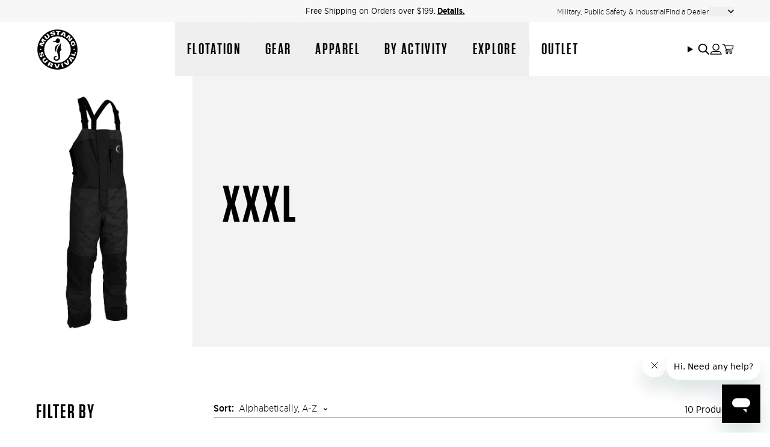

--- FILE ---
content_type: text/html; charset=utf-8
request_url: https://mustangsurvival.com/collections/size-xxxl/size-xxl?page=2
body_size: 54419
content:
<!doctype html>
<html class='no-js' lang='en'>
  <head><script type='speculationrules'>
  {
    "prerender": [
      {
        "where": {
          "href_matches": "/*"
        },
        "eagerness": "moderate"
      }
    ]
  }
</script>
<link href="//mustangsurvival.com/cdn/shop/t/256/assets/icons.svg?v=99049882163119752321768947902" as="image" type="image/svg+xml" crossorigin="anonymous" rel="preload">
    <meta charset='utf-8' data-svg-sprite-path='//mustangsurvival.com/cdn/shop/t/256/assets/icons.svg?v=99049882163119752321768947902'>
    <meta http-equiv='X-UA-Compatible' content='IE=edge'>
    <meta name='viewport' content='width=device-width,initial-scale=1'>
    <meta name='theme-color' content=''>
    <link rel='canonical' href='https://mustangsurvival.com/collections/size-xxxl/size-xxl?page=2'>

    <style>
      [cloak] {
        display: none !important;
      }

      /* Hide Klaviyo auto-injected buttons */
      .klaviyo-bis-trigger:not([data-variant]) {
        display: none !important;
      }
    </style><link rel='preconnect' href='https://cdn.shopify.com' crossorigin><link rel='modulepreload' href='//mustangsurvival.com/cdn/shop/t/256/assets/-global.js?v=173035745056540895421768947902'><link rel='modulepreload' href='//mustangsurvival.com/cdn/shop/t/256/assets/-app-provider.js?v=8530562188693170771768947902'><link rel='modulepreload' href='//mustangsurvival.com/cdn/shop/t/256/assets/-core-icon.js?v=73932852733662102391768947902'><link rel='modulepreload' href='//mustangsurvival.com/cdn/shop/t/256/assets/-main-header.js?v=24857889261826660151768947902'><link rel='modulepreload' href='//mustangsurvival.com/cdn/shop/t/256/assets/-core-main-product.js?v=165492377868257301511768947902'><link
        rel='icon'
        type='image/png'
        href='//mustangsurvival.com/cdn/shop/files/MS-Favicon_10bf907d-beda-4533-8543-8ddf079e04ab.png?crop=center&height=32&v=1762987660&width=32'
      ><script>
  window.i18n = {
    quiz: {
      continue: `Continue`,
      back: `Back`,
      multiple_selections_hint: `(You can select one or more options)`,
    },
  }
</script>
<!-- Preload Gotham Narrow fonts -->
<link rel='preload' href='//mustangsurvival.com/cdn/shop/t/256/assets/Gotham%20Narrow%20Light.woff2?v=28794931294097575771768947902' as='font' type='font/woff2' crossorigin>
<link rel='preload' href='//mustangsurvival.com/cdn/shop/t/256/assets/Gotham%20Narrow%20Light%20Italic.woff2?v=93002180677300119871768947902' as='font' type='font/woff2' crossorigin>
<link rel='preload' href='//mustangsurvival.com/cdn/shop/t/256/assets/Gotham%20Narrow%20Book.woff2?v=17242172905590535521768947902' as='font' type='font/woff2' crossorigin>
<link rel='preload' href='//mustangsurvival.com/cdn/shop/t/256/assets/Gotham-Narrow-Medium.woff2?v=77563756766229303711768947902' as='font' type='font/woff2' crossorigin>
<link rel='preload' href='//mustangsurvival.com/cdn/shop/t/256/assets/Gotham-Narrow-Bold.woff2?v=5422271597568951031768947902' as='font' type='font/woff2' crossorigin>

<!-- Preload Tungsten fonts -->
<link rel='preload' href='//mustangsurvival.com/cdn/shop/t/256/assets/Tungsten-Light.woff2?v=162940478347366929421768947902' as='font' type='font/woff2' crossorigin>
<link rel='preload' href='//mustangsurvival.com/cdn/shop/t/256/assets/Tungsten%20Book.woff2?v=54474352107451033431768947902' as='font' type='font/woff2' crossorigin>
<link rel='preload' href='//mustangsurvival.com/cdn/shop/t/256/assets/Tungsten%20Medium.woff2?v=119253553603628979261768947902' as='font' type='font/woff2' crossorigin>
<link rel='preload' href='//mustangsurvival.com/cdn/shop/t/256/assets/Tungsten%20Semibold.woff2?v=164633926774486026171768947902' as='font' type='font/woff2' crossorigin>
<link rel='preload' href='//mustangsurvival.com/cdn/shop/t/256/assets/Tungsten%20Bold.woff2?v=57350155544571432831768947902' as='font' type='font/woff2' crossorigin>
<link rel='preload' href='//mustangsurvival.com/cdn/shop/t/256/assets/Tungsten%20Black.woff2?v=9918438412484424441768947902' as='font' type='font/woff2' crossorigin><style>
  @font-face {
    font-family: 'Gotham Narrow';
    src: url('//mustangsurvival.com/cdn/shop/t/256/assets/Gotham%20Narrow%20Light.woff2?v=28794931294097575771768947902') format('woff2');
    font-weight: 300;
    font-style: normal;
    font-display: swap;
  }

  @font-face {
    font-family: 'Gotham Narrow';
    src: url('//mustangsurvival.com/cdn/shop/t/256/assets/Gotham%20Narrow%20Light%20Italic.woff2?v=93002180677300119871768947902') format('woff2');
    font-weight: 300;
    font-style: italic;
    font-display: swap;
  }

  @font-face {
    font-family: 'Gotham Narrow';
    src: url('//mustangsurvival.com/cdn/shop/t/256/assets/Gotham%20Narrow%20Book.woff2?v=17242172905590535521768947902') format('woff2');
    font-weight: 400;
    font-style: normal;
    font-display: swap;
  }

  @font-face {
    font-family: 'Gotham Narrow';
    src: url('//mustangsurvival.com/cdn/shop/t/256/assets/Gotham-Narrow-Medium.woff2?v=77563756766229303711768947902') format('woff2');
    font-weight: 500;
    font-style: normal;
    font-display: swap;
  }

  @font-face {
    font-family: 'Gotham Narrow';
    src: url('//mustangsurvival.com/cdn/shop/t/256/assets/Gotham-Narrow-Bold.woff2?v=5422271597568951031768947902') format('woff2');
    font-weight: 700;
    font-style: normal;
    font-display: swap;
  }

    @font-face {
    font-family: 'Tungsten';
    src: url('//mustangsurvival.com/cdn/shop/t/256/assets/Tungsten-Light.woff2?v=162940478347366929421768947902') format('woff2');
    font-weight: 300;
    font-style: normal;
    font-display: swap;
  }

  @font-face {
    font-family: 'Tungsten';
    src: url('//mustangsurvival.com/cdn/shop/t/256/assets/Tungsten%20Book.woff2?v=54474352107451033431768947902') format('woff2');
    font-weight: 400;
    font-style: normal;
    font-display: swap;
  }

  @font-face {
    font-family: 'Tungsten';
    src: url('//mustangsurvival.com/cdn/shop/t/256/assets/Tungsten%20Medium.woff2?v=119253553603628979261768947902') format('woff2');
    font-weight: 500;
    font-style: normal;
    font-display: swap;
  }

  @font-face {
    font-family: 'Tungsten';
    src: url('//mustangsurvival.com/cdn/shop/t/256/assets/Tungsten%20Semibold.woff2?v=164633926774486026171768947902') format('woff2');
    font-weight: 600;
    font-style: normal;
    font-display: swap;
  }

  @font-face {
    font-family: 'Tungsten';
    src: url('//mustangsurvival.com/cdn/shop/t/256/assets/Tungsten%20Bold.woff2?v=57350155544571432831768947902') format('woff2');
    font-weight: 700;
    font-style: normal;
    font-display: swap;
  }

  @font-face {
    font-family: 'Tungsten';
    src: url('//mustangsurvival.com/cdn/shop/t/256/assets/Tungsten%20Black.woff2?v=9918438412484424441768947902') format('woff2');
    font-weight: 800;
    font-style: normal;
    font-display: swap;
  }
</style>
<title>Size XXXL Collection of Safety Gear</title>

    
      <meta name='description' content='Visit Mustang Survival today for our extensive collection of XXL Apparel, Foul Weather Gear and More.'>
    

<meta property='og:site_name' content='Mustang Survival USA'>
<meta property='og:url' content='https://mustangsurvival.com/collections/size-xxxl/size-xxl?page=2'>
<meta property='og:title' content='Size XXXL Collection of Safety Gear'>
<meta property='og:type' content='product.group'>
<meta property='og:description' content='Visit Mustang Survival today for our extensive collection of XXL Apparel, Foul Weather Gear and More.'><meta property='og:image' content='http://mustangsurvival.com/cdn/shop/collections/suv3vytknmlnyeeuqmhn.jpg?v=1620429131'>
  <meta property='og:image:secure_url' content='https://mustangsurvival.com/cdn/shop/collections/suv3vytknmlnyeeuqmhn.jpg?v=1620429131'>
  <meta property='og:image:width' content='2048'>
  <meta property='og:image:height' content='2048'><meta name='twitter:site' content='@mustangsurvival'><meta name='twitter:card' content='summary_large_image'>
<meta name='twitter:title' content='Size XXXL Collection of Safety Gear'>
<meta name='twitter:description' content='Visit Mustang Survival today for our extensive collection of XXL Apparel, Foul Weather Gear and More.'>

    <script type='application/ld+json'>
      {
        "@context": "http://schema.org/",
        "@type": "ItemList"
        
      }
    </script>


<script type='application/ld+json'>
  {
    "@context": "http://schema.org",
    "@type": "Organization",
    "name": "Mustang Survival USA",
    
      "logo": "https:\/\/mustangsurvival.com\/cdn\/shop\/files\/mustang-logo.png?v=1664572862\u0026width=500",
    
    "sameAs": [
      "https:\/\/twitter.com\/mustangsurvival",
      "https:\/\/www.facebook.com\/MustangSurvival\/",
      "",
      "https:\/\/www.instagram.com\/mustangsurvival\/",
      "https:\/\/www.tiktok.com\/@mustangsurvival",
      "",
      "",
      "https:\/\/www.youtube.com\/user\/mustangsurvival",
      ""
    ],
    "url": "https:\/\/mustangsurvival.com"
  }
</script><script>
    var dataLayerData = {
      'page': {
        'template': "collection",
        'searchTerm': null,
        'searchResults': null,
        'currentPage': 2,
        'currency': "USD",
        'collection': "XXXL"
      },
      'product': {},
      'customer': {},
      'collection': {},
      'cart': { }
    };dataLayerData.collection = {
        'title': "XXXL",
        'productCount': 10,
        'products': []
      };dataLayerData.cart.total = "0.00";
      dataLayerData.cart.count = 0;
      dataLayerData.cart.products = [];window.dataLayer = window.dataLayer || [];
    window.dataLayer.push(dataLayerData);
  </script>

  
    <!-- Google Tag Manager -->
    <script>
      ;(function (w, d, s, l, i) {
        w[l] = w[l] || []
        w[l].push({ 'gtm.start': new Date().getTime(), event: 'gtm.js' })
        var f = d.getElementsByTagName(s)[0],
          j = d.createElement(s),
          dl = l != 'dataLayer' ? '&l=' + l : ''
        j.async = true
        j.src = 'https://www.googletagmanager.com/gtm.js?id=' + i + dl
        f.parentNode.insertBefore(j, f)
      })(window, document, 'script', 'dataLayer', '')
    </script>
    <!-- End Google Tag Manager -->
  


    <script>window.performance && window.performance.mark && window.performance.mark('shopify.content_for_header.start');</script><meta name="facebook-domain-verification" content="60ftajux4qqipch20jgmv5t0gfal5h">
<meta id="shopify-digital-wallet" name="shopify-digital-wallet" content="/25352732717/digital_wallets/dialog">
<meta name="shopify-checkout-api-token" content="169e59ab75c1f23355c23f94b62230de">
<meta id="in-context-paypal-metadata" data-shop-id="25352732717" data-venmo-supported="false" data-environment="production" data-locale="en_US" data-paypal-v4="true" data-currency="USD">
<link rel="alternate" type="application/atom+xml" title="Feed" href="/collections/size-xxxl/size-xxl.atom" />
<link rel="prev" href="/collections/size-xxxl/size-xxl?page=1">
<link rel="alternate" type="application/json+oembed" href="https://mustangsurvival.com/collections/size-xxxl/size-xxl.oembed?page=2">
<script async="async" src="/checkouts/internal/preloads.js?locale=en-US"></script>
<link rel="preconnect" href="https://shop.app" crossorigin="anonymous">
<script async="async" src="https://shop.app/checkouts/internal/preloads.js?locale=en-US&shop_id=25352732717" crossorigin="anonymous"></script>
<script id="apple-pay-shop-capabilities" type="application/json">{"shopId":25352732717,"countryCode":"US","currencyCode":"USD","merchantCapabilities":["supports3DS"],"merchantId":"gid:\/\/shopify\/Shop\/25352732717","merchantName":"Mustang Survival USA","requiredBillingContactFields":["postalAddress","email","phone"],"requiredShippingContactFields":["postalAddress","email","phone"],"shippingType":"shipping","supportedNetworks":["visa","masterCard","amex","discover","elo","jcb"],"total":{"type":"pending","label":"Mustang Survival USA","amount":"1.00"},"shopifyPaymentsEnabled":true,"supportsSubscriptions":true}</script>
<script id="shopify-features" type="application/json">{"accessToken":"169e59ab75c1f23355c23f94b62230de","betas":["rich-media-storefront-analytics"],"domain":"mustangsurvival.com","predictiveSearch":true,"shopId":25352732717,"locale":"en"}</script>
<script>var Shopify = Shopify || {};
Shopify.shop = "mustang-survival.myshopify.com";
Shopify.locale = "en";
Shopify.currency = {"active":"USD","rate":"1.0"};
Shopify.country = "US";
Shopify.theme = {"name":"PFD Finder Live - Jan 14 + events update","id":148435271725,"schema_name":"Mustang Survival","schema_version":"0.1.0","theme_store_id":null,"role":"main"};
Shopify.theme.handle = "null";
Shopify.theme.style = {"id":null,"handle":null};
Shopify.cdnHost = "mustangsurvival.com/cdn";
Shopify.routes = Shopify.routes || {};
Shopify.routes.root = "/";</script>
<script type="module">!function(o){(o.Shopify=o.Shopify||{}).modules=!0}(window);</script>
<script>!function(o){function n(){var o=[];function n(){o.push(Array.prototype.slice.apply(arguments))}return n.q=o,n}var t=o.Shopify=o.Shopify||{};t.loadFeatures=n(),t.autoloadFeatures=n()}(window);</script>
<script>
  window.ShopifyPay = window.ShopifyPay || {};
  window.ShopifyPay.apiHost = "shop.app\/pay";
  window.ShopifyPay.redirectState = null;
</script>
<script id="shop-js-analytics" type="application/json">{"pageType":"collection"}</script>
<script defer="defer" async type="module" src="//mustangsurvival.com/cdn/shopifycloud/shop-js/modules/v2/client.init-shop-cart-sync_BT-GjEfc.en.esm.js"></script>
<script defer="defer" async type="module" src="//mustangsurvival.com/cdn/shopifycloud/shop-js/modules/v2/chunk.common_D58fp_Oc.esm.js"></script>
<script defer="defer" async type="module" src="//mustangsurvival.com/cdn/shopifycloud/shop-js/modules/v2/chunk.modal_xMitdFEc.esm.js"></script>
<script type="module">
  await import("//mustangsurvival.com/cdn/shopifycloud/shop-js/modules/v2/client.init-shop-cart-sync_BT-GjEfc.en.esm.js");
await import("//mustangsurvival.com/cdn/shopifycloud/shop-js/modules/v2/chunk.common_D58fp_Oc.esm.js");
await import("//mustangsurvival.com/cdn/shopifycloud/shop-js/modules/v2/chunk.modal_xMitdFEc.esm.js");

  window.Shopify.SignInWithShop?.initShopCartSync?.({"fedCMEnabled":true,"windoidEnabled":true});

</script>
<script>
  window.Shopify = window.Shopify || {};
  if (!window.Shopify.featureAssets) window.Shopify.featureAssets = {};
  window.Shopify.featureAssets['shop-js'] = {"shop-cart-sync":["modules/v2/client.shop-cart-sync_DZOKe7Ll.en.esm.js","modules/v2/chunk.common_D58fp_Oc.esm.js","modules/v2/chunk.modal_xMitdFEc.esm.js"],"init-fed-cm":["modules/v2/client.init-fed-cm_B6oLuCjv.en.esm.js","modules/v2/chunk.common_D58fp_Oc.esm.js","modules/v2/chunk.modal_xMitdFEc.esm.js"],"shop-cash-offers":["modules/v2/client.shop-cash-offers_D2sdYoxE.en.esm.js","modules/v2/chunk.common_D58fp_Oc.esm.js","modules/v2/chunk.modal_xMitdFEc.esm.js"],"shop-login-button":["modules/v2/client.shop-login-button_QeVjl5Y3.en.esm.js","modules/v2/chunk.common_D58fp_Oc.esm.js","modules/v2/chunk.modal_xMitdFEc.esm.js"],"pay-button":["modules/v2/client.pay-button_DXTOsIq6.en.esm.js","modules/v2/chunk.common_D58fp_Oc.esm.js","modules/v2/chunk.modal_xMitdFEc.esm.js"],"shop-button":["modules/v2/client.shop-button_DQZHx9pm.en.esm.js","modules/v2/chunk.common_D58fp_Oc.esm.js","modules/v2/chunk.modal_xMitdFEc.esm.js"],"avatar":["modules/v2/client.avatar_BTnouDA3.en.esm.js"],"init-windoid":["modules/v2/client.init-windoid_CR1B-cfM.en.esm.js","modules/v2/chunk.common_D58fp_Oc.esm.js","modules/v2/chunk.modal_xMitdFEc.esm.js"],"init-shop-for-new-customer-accounts":["modules/v2/client.init-shop-for-new-customer-accounts_C_vY_xzh.en.esm.js","modules/v2/client.shop-login-button_QeVjl5Y3.en.esm.js","modules/v2/chunk.common_D58fp_Oc.esm.js","modules/v2/chunk.modal_xMitdFEc.esm.js"],"init-shop-email-lookup-coordinator":["modules/v2/client.init-shop-email-lookup-coordinator_BI7n9ZSv.en.esm.js","modules/v2/chunk.common_D58fp_Oc.esm.js","modules/v2/chunk.modal_xMitdFEc.esm.js"],"init-shop-cart-sync":["modules/v2/client.init-shop-cart-sync_BT-GjEfc.en.esm.js","modules/v2/chunk.common_D58fp_Oc.esm.js","modules/v2/chunk.modal_xMitdFEc.esm.js"],"shop-toast-manager":["modules/v2/client.shop-toast-manager_DiYdP3xc.en.esm.js","modules/v2/chunk.common_D58fp_Oc.esm.js","modules/v2/chunk.modal_xMitdFEc.esm.js"],"init-customer-accounts":["modules/v2/client.init-customer-accounts_D9ZNqS-Q.en.esm.js","modules/v2/client.shop-login-button_QeVjl5Y3.en.esm.js","modules/v2/chunk.common_D58fp_Oc.esm.js","modules/v2/chunk.modal_xMitdFEc.esm.js"],"init-customer-accounts-sign-up":["modules/v2/client.init-customer-accounts-sign-up_iGw4briv.en.esm.js","modules/v2/client.shop-login-button_QeVjl5Y3.en.esm.js","modules/v2/chunk.common_D58fp_Oc.esm.js","modules/v2/chunk.modal_xMitdFEc.esm.js"],"shop-follow-button":["modules/v2/client.shop-follow-button_CqMgW2wH.en.esm.js","modules/v2/chunk.common_D58fp_Oc.esm.js","modules/v2/chunk.modal_xMitdFEc.esm.js"],"checkout-modal":["modules/v2/client.checkout-modal_xHeaAweL.en.esm.js","modules/v2/chunk.common_D58fp_Oc.esm.js","modules/v2/chunk.modal_xMitdFEc.esm.js"],"shop-login":["modules/v2/client.shop-login_D91U-Q7h.en.esm.js","modules/v2/chunk.common_D58fp_Oc.esm.js","modules/v2/chunk.modal_xMitdFEc.esm.js"],"lead-capture":["modules/v2/client.lead-capture_BJmE1dJe.en.esm.js","modules/v2/chunk.common_D58fp_Oc.esm.js","modules/v2/chunk.modal_xMitdFEc.esm.js"],"payment-terms":["modules/v2/client.payment-terms_Ci9AEqFq.en.esm.js","modules/v2/chunk.common_D58fp_Oc.esm.js","modules/v2/chunk.modal_xMitdFEc.esm.js"]};
</script>
<script>(function() {
  var isLoaded = false;
  function asyncLoad() {
    if (isLoaded) return;
    isLoaded = true;
    var urls = ["https:\/\/formbuilder.hulkapps.com\/skeletopapp.js?shop=mustang-survival.myshopify.com","https:\/\/app.kiwisizing.com\/web\/js\/dist\/kiwiSizing\/plugin\/SizingPlugin.prod.js?v=330\u0026shop=mustang-survival.myshopify.com","\/\/staticw2.yotpo.com\/Z53ClznzNXKdjkv2icOGJgLS64eNMmCxVNKzDRKo\/widget.js?shop=mustang-survival.myshopify.com","https:\/\/cdn-widgetsrepository.yotpo.com\/v1\/loader\/Z53ClznzNXKdjkv2icOGJgLS64eNMmCxVNKzDRKo?shop=mustang-survival.myshopify.com","https:\/\/str.rise-ai.com\/?shop=mustang-survival.myshopify.com","https:\/\/strn.rise-ai.com\/?shop=mustang-survival.myshopify.com","https:\/\/pc-quiz.s3.us-east-2.amazonaws.com\/current\/quiz-loader.min.js?shop=mustang-survival.myshopify.com","https:\/\/s3.eu-west-1.amazonaws.com\/production-klarna-il-shopify-osm\/d3bc5d6366701989e2db5a93793900883f2d31a6\/mustang-survival.myshopify.com-1768948410002.js?shop=mustang-survival.myshopify.com"];
    for (var i = 0; i < urls.length; i++) {
      var s = document.createElement('script');
      s.type = 'text/javascript';
      s.async = true;
      s.src = urls[i];
      var x = document.getElementsByTagName('script')[0];
      x.parentNode.insertBefore(s, x);
    }
  };
  if(window.attachEvent) {
    window.attachEvent('onload', asyncLoad);
  } else {
    window.addEventListener('load', asyncLoad, false);
  }
})();</script>
<script id="__st">var __st={"a":25352732717,"offset":-28800,"reqid":"20d1686a-9d93-4d97-b258-bde6a8e86b41-1769107904","pageurl":"mustangsurvival.com\/collections\/size-xxxl\/size-xxl?page=2","u":"c87c33277695","p":"collection","rtyp":"collection","rid":260504813613};</script>
<script>window.ShopifyPaypalV4VisibilityTracking = true;</script>
<script id="captcha-bootstrap">!function(){'use strict';const t='contact',e='account',n='new_comment',o=[[t,t],['blogs',n],['comments',n],[t,'customer']],c=[[e,'customer_login'],[e,'guest_login'],[e,'recover_customer_password'],[e,'create_customer']],r=t=>t.map((([t,e])=>`form[action*='/${t}']:not([data-nocaptcha='true']) input[name='form_type'][value='${e}']`)).join(','),a=t=>()=>t?[...document.querySelectorAll(t)].map((t=>t.form)):[];function s(){const t=[...o],e=r(t);return a(e)}const i='password',u='form_key',d=['recaptcha-v3-token','g-recaptcha-response','h-captcha-response',i],f=()=>{try{return window.sessionStorage}catch{return}},m='__shopify_v',_=t=>t.elements[u];function p(t,e,n=!1){try{const o=window.sessionStorage,c=JSON.parse(o.getItem(e)),{data:r}=function(t){const{data:e,action:n}=t;return t[m]||n?{data:e,action:n}:{data:t,action:n}}(c);for(const[e,n]of Object.entries(r))t.elements[e]&&(t.elements[e].value=n);n&&o.removeItem(e)}catch(o){console.error('form repopulation failed',{error:o})}}const l='form_type',E='cptcha';function T(t){t.dataset[E]=!0}const w=window,h=w.document,L='Shopify',v='ce_forms',y='captcha';let A=!1;((t,e)=>{const n=(g='f06e6c50-85a8-45c8-87d0-21a2b65856fe',I='https://cdn.shopify.com/shopifycloud/storefront-forms-hcaptcha/ce_storefront_forms_captcha_hcaptcha.v1.5.2.iife.js',D={infoText:'Protected by hCaptcha',privacyText:'Privacy',termsText:'Terms'},(t,e,n)=>{const o=w[L][v],c=o.bindForm;if(c)return c(t,g,e,D).then(n);var r;o.q.push([[t,g,e,D],n]),r=I,A||(h.body.append(Object.assign(h.createElement('script'),{id:'captcha-provider',async:!0,src:r})),A=!0)});var g,I,D;w[L]=w[L]||{},w[L][v]=w[L][v]||{},w[L][v].q=[],w[L][y]=w[L][y]||{},w[L][y].protect=function(t,e){n(t,void 0,e),T(t)},Object.freeze(w[L][y]),function(t,e,n,w,h,L){const[v,y,A,g]=function(t,e,n){const i=e?o:[],u=t?c:[],d=[...i,...u],f=r(d),m=r(i),_=r(d.filter((([t,e])=>n.includes(e))));return[a(f),a(m),a(_),s()]}(w,h,L),I=t=>{const e=t.target;return e instanceof HTMLFormElement?e:e&&e.form},D=t=>v().includes(t);t.addEventListener('submit',(t=>{const e=I(t);if(!e)return;const n=D(e)&&!e.dataset.hcaptchaBound&&!e.dataset.recaptchaBound,o=_(e),c=g().includes(e)&&(!o||!o.value);(n||c)&&t.preventDefault(),c&&!n&&(function(t){try{if(!f())return;!function(t){const e=f();if(!e)return;const n=_(t);if(!n)return;const o=n.value;o&&e.removeItem(o)}(t);const e=Array.from(Array(32),(()=>Math.random().toString(36)[2])).join('');!function(t,e){_(t)||t.append(Object.assign(document.createElement('input'),{type:'hidden',name:u})),t.elements[u].value=e}(t,e),function(t,e){const n=f();if(!n)return;const o=[...t.querySelectorAll(`input[type='${i}']`)].map((({name:t})=>t)),c=[...d,...o],r={};for(const[a,s]of new FormData(t).entries())c.includes(a)||(r[a]=s);n.setItem(e,JSON.stringify({[m]:1,action:t.action,data:r}))}(t,e)}catch(e){console.error('failed to persist form',e)}}(e),e.submit())}));const S=(t,e)=>{t&&!t.dataset[E]&&(n(t,e.some((e=>e===t))),T(t))};for(const o of['focusin','change'])t.addEventListener(o,(t=>{const e=I(t);D(e)&&S(e,y())}));const B=e.get('form_key'),M=e.get(l),P=B&&M;t.addEventListener('DOMContentLoaded',(()=>{const t=y();if(P)for(const e of t)e.elements[l].value===M&&p(e,B);[...new Set([...A(),...v().filter((t=>'true'===t.dataset.shopifyCaptcha))])].forEach((e=>S(e,t)))}))}(h,new URLSearchParams(w.location.search),n,t,e,['guest_login'])})(!0,!0)}();</script>
<script integrity="sha256-4kQ18oKyAcykRKYeNunJcIwy7WH5gtpwJnB7kiuLZ1E=" data-source-attribution="shopify.loadfeatures" defer="defer" src="//mustangsurvival.com/cdn/shopifycloud/storefront/assets/storefront/load_feature-a0a9edcb.js" crossorigin="anonymous"></script>
<script crossorigin="anonymous" defer="defer" src="//mustangsurvival.com/cdn/shopifycloud/storefront/assets/shopify_pay/storefront-65b4c6d7.js?v=20250812"></script>
<script data-source-attribution="shopify.dynamic_checkout.dynamic.init">var Shopify=Shopify||{};Shopify.PaymentButton=Shopify.PaymentButton||{isStorefrontPortableWallets:!0,init:function(){window.Shopify.PaymentButton.init=function(){};var t=document.createElement("script");t.src="https://mustangsurvival.com/cdn/shopifycloud/portable-wallets/latest/portable-wallets.en.js",t.type="module",document.head.appendChild(t)}};
</script>
<script data-source-attribution="shopify.dynamic_checkout.buyer_consent">
  function portableWalletsHideBuyerConsent(e){var t=document.getElementById("shopify-buyer-consent"),n=document.getElementById("shopify-subscription-policy-button");t&&n&&(t.classList.add("hidden"),t.setAttribute("aria-hidden","true"),n.removeEventListener("click",e))}function portableWalletsShowBuyerConsent(e){var t=document.getElementById("shopify-buyer-consent"),n=document.getElementById("shopify-subscription-policy-button");t&&n&&(t.classList.remove("hidden"),t.removeAttribute("aria-hidden"),n.addEventListener("click",e))}window.Shopify?.PaymentButton&&(window.Shopify.PaymentButton.hideBuyerConsent=portableWalletsHideBuyerConsent,window.Shopify.PaymentButton.showBuyerConsent=portableWalletsShowBuyerConsent);
</script>
<script data-source-attribution="shopify.dynamic_checkout.cart.bootstrap">document.addEventListener("DOMContentLoaded",(function(){function t(){return document.querySelector("shopify-accelerated-checkout-cart, shopify-accelerated-checkout")}if(t())Shopify.PaymentButton.init();else{new MutationObserver((function(e,n){t()&&(Shopify.PaymentButton.init(),n.disconnect())})).observe(document.body,{childList:!0,subtree:!0})}}));
</script>
<link id="shopify-accelerated-checkout-styles" rel="stylesheet" media="screen" href="https://mustangsurvival.com/cdn/shopifycloud/portable-wallets/latest/accelerated-checkout-backwards-compat.css" crossorigin="anonymous">
<style id="shopify-accelerated-checkout-cart">
        #shopify-buyer-consent {
  margin-top: 1em;
  display: inline-block;
  width: 100%;
}

#shopify-buyer-consent.hidden {
  display: none;
}

#shopify-subscription-policy-button {
  background: none;
  border: none;
  padding: 0;
  text-decoration: underline;
  font-size: inherit;
  cursor: pointer;
}

#shopify-subscription-policy-button::before {
  box-shadow: none;
}

      </style>

<script>window.performance && window.performance.mark && window.performance.mark('shopify.content_for_header.end');</script>
    <link id="main-stylesheet" crossorigin="anonymous" href="//mustangsurvival.com/cdn/shop/t/256/assets/-global.css?v=33609983949604435901768947902" rel="stylesheet" type="text/css" media="all" />
<script defer type='module' src='//mustangsurvival.com/cdn/shop/t/256/assets/-global.js?v=173035745056540895421768947902'></script>
<script defer type='module' src='//mustangsurvival.com/cdn/shop/t/256/assets/-app-provider.js?v=8530562188693170771768947902'></script>
<script defer type='module' src='//mustangsurvival.com/cdn/shop/t/256/assets/-core-icon.js?v=73932852733662102391768947902'></script>
<script defer type='module' src='//mustangsurvival.com/cdn/shop/t/256/assets/-main-header.js?v=24857889261826660151768947902'></script>

<script>
  document.documentElement.className = document.documentElement.className.replace('no-js', 'js')
</script>

<script>
  window.routes = {
    cart_add_url: '/cart/add',
    cart_change_url: '/cart/change',
    cart_update_url: '/cart/update',
    predictive_search_url: '/search/suggest',
  }

  window.cartStrings = {
    error: `There was an error while updating your cart. Please try again.`,
    quantityError: `You can only add {{ quantity }} of this item to your cart.`,
  }

  window.variantStrings = {
    addToCart: `Add to cart`,
    soldOut: `Sold out`,
    unavailable: `Unavailable`,
  }
</script>


  
  <script>
    window.KlarnaThemeGlobals={};
  </script>

  
  <script>
    window.KlarnaOnsiteService = window.KlarnaOnsiteService || []
    window.KlarnaOnsiteService.push({ eventName: 'refresh-placements' })
  </script>


<script>
  window.__STOREFRONT_ACCESS_TOKEN__ = '9b66851c7399fc49e3c13203626bf456'
  window.__CART__ = {"note":null,"attributes":{},"original_total_price":0,"total_price":0,"total_discount":0,"total_weight":0.0,"item_count":0,"items":[],"requires_shipping":false,"currency":"USD","items_subtotal_price":0,"cart_level_discount_applications":[],"checkout_charge_amount":0}
  window.__VENDORS__ = {
    nosto: {
      enabled: false
    }
  }
</script>

    

    
    
      <meta name='google-site-verification' content='3hCUApzDATmP7UUzi5XhBxWzDL_0g-FBwI6yi1uz-kc'>
    

    
    

    
    
    
      <script type='text/javascript'>
        ;(function e() {
          var e = document.createElement('script')
          e.type = 'text/javascript'
          e.async = true
          e.src = '//staticw2.yotpo.com/Z53ClznzNXKdjkv2icOGJgLS64eNMmCxVNKzDRKo/widget.js'
          var t = document.getElementsByTagName('script')[0]
          t.parentNode.insertBefore(e, t)
        })()
      </script>
      <script>
        ;(function () {
          function yotpoInit() {
            try {
              if (window.yotpo && typeof window.yotpo.refreshWidgets === 'function') {
                window.yotpo.refreshWidgets()
              } else if (window.yotpo && typeof window.yotpo.initWidgets === 'function') {
                window.yotpo.initWidgets()
              }
            } catch (_) {}
          }

          if (document.readyState !== 'loading') {
            yotpoInit()
          } else {
            document.addEventListener('DOMContentLoaded', yotpoInit)
          }

          // In Theme Editor and dynamic section loads
          document.addEventListener('shopify:section:load', yotpoInit)
          document.addEventListener('shopify:section:reorder', yotpoInit)
          document.addEventListener('shopify:section:unload', yotpoInit)
        })()
      </script>
    

    
    
      <script>
        ;(function (h, o, t, j, a, r) {
          h.hj =
            h.hj ||
            function () {
              ;(h.hj.q = h.hj.q || []).push(arguments)
            }
          h._hjSettings = { hjid: 3674065, hjsv: 6 }
          a = o.getElementsByTagName('head')[0]
          r = o.createElement('script')
          r.async = 1
          r.src = t + h._hjSettings.hjid + j + h._hjSettings.hjsv
          a.appendChild(r)
        })(window, document, 'https://static.hotjar.com/c/hotjar-', '.js?sv=')
      </script>
    

    
    
      <script>
        ;(function () {
          var avm = document.createElement('script')
          avm.type = 'text/javascript'
          avm.async = true
          avm.src = (document.location.protocol == 'https:' ? 'https://' : 'http://') + 'cdn.avmws.com/1017437/'
          var s = document.getElementsByTagName('script')[0]
          s.parentNode.insertBefore(avm, s)
        })()
      </script>
    

    
    

    <script>
      var _learnq = _learnq || []

      function initKlaviyo() {
        if (window.klaviyo && typeof window.klaviyo.enable === 'function') {
          try {
            window.klaviyo.init({
              account: 'UTkvGt',
              list: 'Tgzu93',
              platform: 'shopify',
            })
            window.klaviyo.enable('backinstock', {
              trigger: {
                product_page_selector: '.klaviyo-bis-trigger',
                replace_anchor: false,
              },
              modal: {
                headline: '{product_name}',
                body_content: "Enter your email address and we'll let you know when it's back.",
                email_field_label: 'Email',
                button_label: 'Notify me when available',
                subscription_success_label: "You're in! We'll let you know when it's back.",
                footer_content: '',
                additional_styles:
                  "@import url('//mustangsurvival.com/cdn/shop/t/256/assets/Gotham%20Narrow%20Book.woff2?v=17242172905590535521768947902'); @import url('//mustangsurvival.com/cdn/shop/t/256/assets/Tungsten%20Medium.woff2?v=119253553603628979261768947902');",
                drop_background_color: '#000',
                background_color: '#fff',
                text_color: '#000',
                button_text_color: '#fff',
                button_background_color: '#000',
                close_button_color: '#ccc',
                error_background_color: '#fcd6d7',
                error_text_color: '#C72E2F',
                success_background_color: '#d3efcd',
                success_text_color: '#1B9500',
              },
            })
          } catch (err) {}
        } else {
          setTimeout(initKlaviyo, 200)
        }
      }

      if (document.readyState === 'loading') {
        document.addEventListener('DOMContentLoaded', function () {
          setTimeout(initKlaviyo, 1000)
        })
      } else {
        setTimeout(initKlaviyo, 1000)
      }
    </script>
    <script src='https://a.klaviyo.com/media/js/onsite/onsite.js' async></script>

    
    <script>
      ;(function (r, e, o) {
        var w = window,
          d = document,
          t,
          s,
          x
        w.tfcapi = t =
          w.tfcapi ||
          function () {
            t.q = t.q || []
            t.q.push(arguments)
          }
        t('init', { storeKey: r, environment: e })
        x = d.getElementsByTagName('script')[0]
        s = d.createElement('script')
        s.type = 'text/javascript'
        s.async = true
        s.crossorigin = 'anonymous'
        var subDomain = e === 'prod' ? 'cdn' : 'ds-dev'
        s.src = 'https://' + subDomain + '.truefitcorp.com/fitrec/global/js/tf-integration.js?storeKey=' + r
        x.parentNode.insertBefore(s, x)
      })('muv', 'prod')
    </script>
  <!-- BEGIN app block: shopify://apps/hulk-form-builder/blocks/app-embed/b6b8dd14-356b-4725-a4ed-77232212b3c3 --><!-- BEGIN app snippet: hulkapps-formbuilder-theme-ext --><script type="text/javascript">
  
  if (typeof window.formbuilder_customer != "object") {
        window.formbuilder_customer = {}
  }

  window.hulkFormBuilder = {
    form_data: {"form_JP92F0MNRovO6PIwXdBswA":{"uuid":"JP92F0MNRovO6PIwXdBswA","form_name":"Pro Sales Registration","form_data":{"div_back_gradient_1":"#fff","div_back_gradient_2":"#fff","back_color":"#fff","form_title":"\u003ch3\u003eApplication Form\u003c\/h3\u003e\n","form_submit":"Submit","after_submit":"hideAndmessage","after_submit_msg":"","captcha_enable":"yes","label_style":"blockLabels","input_border_radius":"2","back_type":"transparent","input_back_color":"#fff","input_back_color_hover":"#fff","back_shadow":"none","label_font_clr":"#333333","input_font_clr":"#333333","button_align":"fullBtn","button_clr":"#fff","button_back_clr":"#333333","button_border_radius":"2","form_width":"600px","form_border_size":"2","form_border_clr":"#c7c7c7","form_border_radius":"1","label_font_size":"14","input_font_size":"12","button_font_size":"16","form_padding":"35","input_border_color":"#ccc","input_border_color_hover":"#ccc","btn_border_clr":"#333333","btn_border_size":"1","form_name":"Pro Sales Registration","":"mustangsurvivalpro@ipa-connect.com","form_emails":"mustangsurvivalpro@ipa-connect.com,missenhart@mustangsurvival.com,nrayment@mustangsurvival.com,nlebre@mustangsurvival.com","form_access_message":"\u003cp\u003ePlease login to access the form\u003cbr\u003eDo not have an account? Create account\u003c\/p\u003e","notification_email_send":true,"capture_form_submission_counts":"no","custom_count_number":"","captcha_honeypot":"no","formElements":[{"type":"text","position":0,"label":"First Name","customClass":"","halfwidth":"yes","Conditions":{},"page_number":1,"required":"yes"},{"type":"text","position":1,"label":"Last Name","halfwidth":"yes","Conditions":{},"page_number":1,"required":"yes"},{"Conditions":{},"type":"text","position":2,"label":"Company\/Organization","page_number":1,"required":"yes"},{"type":"email","position":3,"label":"Email","required":"yes","email_confirm":"yes","Conditions":{},"page_number":1},{"Conditions":{},"type":"text","position":4,"label":"Address (Line 1)","page_number":1},{"Conditions":{},"type":"text","position":5,"label":"Address (Line 2)","page_number":1},{"Conditions":{},"type":"text","position":6,"label":"City","page_number":1,"required":"yes","halfwidth":"yes"},{"Conditions":{},"type":"text","position":7,"label":"State\/Province","page_number":1,"halfwidth":"yes"},{"Conditions":{},"type":"select","position":8,"label":"Country","values":"Canada\nUnited States","elementCost":{},"halfwidth":"yes","required":"yes","page_number":1},{"Conditions":{},"type":"text","position":9,"label":"Postal\/Zip Code","halfwidth":"yes","page_number":1,"required":"no"},{"Conditions":{},"type":"phone","position":10,"label":"Phone Number","page_number":1},{"Conditions":{},"type":"select","position":11,"label":"Select the Pro category you are from:","required":"yes","values":"Outdoor Recreation Industry\nOutdoor Education and Recreational Providers\nGuide\/Instructors\nEnvironmental\nMedia\/Photographers\nLaw Enforcement\/Military\nFederal\/St\/Province Government Natural Resource Employees\nSearch and Rescue Association\nCompetition Sailor or Water Based Athlete","elementCost":{},"page_number":1},{"Conditions":{},"type":"file","position":12,"label":"Click here to upload your proof of eligibility (pay stub, letter from organization, proof of outdoor industry employment)","required":"yes","page_number":1},{"Conditions":{},"type":"textarea","position":13,"label":"Please explain why you belong on our Pro Program:","required":"yes","page_number":1},{"Conditions":{},"type":"checkbox","position":14,"label":"I would like to subscribe to the Mustang Survival newsletter","page_number":1},{"Conditions":{},"type":"checkbox","position":15,"label":"\u003cstrong\u003eI agree to terms \u0026 conditions of the program.\u003c\/strong\u003e","required":"yes","page_number":1}]},"is_spam_form":false,"shop_uuid":"0b2S4AStCu8e6ToCCtKCoQ","shop_timezone":"America\/Los_Angeles","shop_id":35375,"shop_is_after_submit_enabled":true,"shop_shopify_plan":"shopify_plus","shop_shopify_domain":"mustang-survival.myshopify.com","shop_remove_watermark":false,"shop_created_at":"2020-06-11T17:46:39.609-05:00"}},
    shop_data: {"shop_0b2S4AStCu8e6ToCCtKCoQ":{"shop_uuid":"0b2S4AStCu8e6ToCCtKCoQ","shop_timezone":"America\/Los_Angeles","shop_id":35375,"shop_is_after_submit_enabled":true,"shop_shopify_plan":"Shopify Plus","shop_shopify_domain":"mustang-survival.myshopify.com","shop_created_at":"2020-06-11T17:46:39.609-05:00","is_skip_metafield":false,"shop_deleted":false,"shop_disabled":false}},
    settings_data: {"shop_settings":{"shop_customise_msgs":[],"default_customise_msgs":{"is_required":"is required","thank_you":"Thank you! The form was submitted successfully.","processing":"Processing...","valid_data":"Please provide valid data","valid_email":"Provide valid email format","valid_tags":"HTML Tags are not allowed","valid_phone":"Provide valid phone number","valid_captcha":"Please provide valid captcha response","valid_url":"Provide valid URL","only_number_alloud":"Provide valid number in","number_less":"must be less than","number_more":"must be more than","image_must_less":"Image must be less than 20MB","image_number":"Images allowed","image_extension":"Invalid extension! Please provide image file","error_image_upload":"Error in image upload. Please try again.","error_file_upload":"Error in file upload. Please try again.","your_response":"Your response","error_form_submit":"Error occur.Please try again after sometime.","email_submitted":"Form with this email is already submitted","invalid_email_by_zerobounce":"The email address you entered appears to be invalid. Please check it and try again.","download_file":"Download file","card_details_invalid":"Your card details are invalid","card_details":"Card details","please_enter_card_details":"Please enter card details","card_number":"Card number","exp_mm":"Exp MM","exp_yy":"Exp YY","crd_cvc":"CVV","payment_value":"Payment amount","please_enter_payment_amount":"Please enter payment amount","address1":"Address line 1","address2":"Address line 2","city":"City","province":"Province","zipcode":"Zip code","country":"Country","blocked_domain":"This form does not accept addresses from","file_must_less":"File must be less than 20MB","file_extension":"Invalid extension! Please provide file","only_file_number_alloud":"files allowed","previous":"Previous","next":"Next","must_have_a_input":"Please enter at least one field.","please_enter_required_data":"Please enter required data","atleast_one_special_char":"Include at least one special character","atleast_one_lowercase_char":"Include at least one lowercase character","atleast_one_uppercase_char":"Include at least one uppercase character","atleast_one_number":"Include at least one number","must_have_8_chars":"Must have 8 characters long","be_between_8_and_12_chars":"Be between 8 and 12 characters long","please_select":"Please Select","phone_submitted":"Form with this phone number is already submitted","user_res_parse_error":"Error while submitting the form","valid_same_values":"values must be same","product_choice_clear_selection":"Clear Selection","picture_choice_clear_selection":"Clear Selection","remove_all_for_file_image_upload":"Remove All","invalid_file_type_for_image_upload":"You can't upload files of this type.","invalid_file_type_for_signature_upload":"You can't upload files of this type.","max_files_exceeded_for_file_upload":"You can not upload any more files.","max_files_exceeded_for_image_upload":"You can not upload any more files.","file_already_exist":"File already uploaded","max_limit_exceed":"You have added the maximum number of text fields.","cancel_upload_for_file_upload":"Cancel upload","cancel_upload_for_image_upload":"Cancel upload","cancel_upload_for_signature_upload":"Cancel upload"},"shop_blocked_domains":[]}},
    features_data: {"shop_plan_features":{"shop_plan_features":["unlimited-forms","full-design-customization","export-form-submissions","multiple-recipients-for-form-submissions","multiple-admin-notifications","enable-captcha","unlimited-file-uploads","save-submitted-form-data","set-auto-response-message","conditional-logic","form-banner","save-as-draft-facility","include-user-response-in-admin-email","disable-form-submission","file-upload"]}},
    shop: null,
    shop_id: null,
    plan_features: null,
    validateDoubleQuotes: false,
    assets: {
      extraFunctions: "https://cdn.shopify.com/extensions/019bb5ee-ec40-7527-955d-c1b8751eb060/form-builder-by-hulkapps-50/assets/extra-functions.js",
      extraStyles: "https://cdn.shopify.com/extensions/019bb5ee-ec40-7527-955d-c1b8751eb060/form-builder-by-hulkapps-50/assets/extra-styles.css",
      bootstrapStyles: "https://cdn.shopify.com/extensions/019bb5ee-ec40-7527-955d-c1b8751eb060/form-builder-by-hulkapps-50/assets/theme-app-extension-bootstrap.css"
    },
    translations: {
      htmlTagNotAllowed: "HTML Tags are not allowed",
      sqlQueryNotAllowed: "SQL Queries are not allowed",
      doubleQuoteNotAllowed: "Double quotes are not allowed",
      vorwerkHttpWwwNotAllowed: "The words \u0026#39;http\u0026#39; and \u0026#39;www\u0026#39; are not allowed. Please remove them and try again.",
      maxTextFieldsReached: "You have added the maximum number of text fields.",
      avoidNegativeWords: "Avoid negative words: Don\u0026#39;t use negative words in your contact message.",
      customDesignOnly: "This form is for custom designs requests. For general inquiries please contact our team at info@stagheaddesigns.com",
      zerobounceApiErrorMsg: "We couldn\u0026#39;t verify your email due to a technical issue. Please try again later.",
    }

  }

  

  window.FbThemeAppExtSettingsHash = {}
  
</script><!-- END app snippet --><!-- END app block --><!-- BEGIN app block: shopify://apps/klaviyo-email-marketing-sms/blocks/klaviyo-onsite-embed/2632fe16-c075-4321-a88b-50b567f42507 -->












  <script async src="https://static.klaviyo.com/onsite/js/UTkvGt/klaviyo.js?company_id=UTkvGt"></script>
  <script>!function(){if(!window.klaviyo){window._klOnsite=window._klOnsite||[];try{window.klaviyo=new Proxy({},{get:function(n,i){return"push"===i?function(){var n;(n=window._klOnsite).push.apply(n,arguments)}:function(){for(var n=arguments.length,o=new Array(n),w=0;w<n;w++)o[w]=arguments[w];var t="function"==typeof o[o.length-1]?o.pop():void 0,e=new Promise((function(n){window._klOnsite.push([i].concat(o,[function(i){t&&t(i),n(i)}]))}));return e}}})}catch(n){window.klaviyo=window.klaviyo||[],window.klaviyo.push=function(){var n;(n=window._klOnsite).push.apply(n,arguments)}}}}();</script>

  




  <script>
    window.klaviyoReviewsProductDesignMode = false
  </script>







<!-- END app block --><!-- BEGIN app block: shopify://apps/yotpo-product-reviews/blocks/settings/eb7dfd7d-db44-4334-bc49-c893b51b36cf -->


<script type="text/javascript">
  (function e(){var e=document.createElement("script");
  e.type="text/javascript",e.async=true,
  e.src="//staticw2.yotpo.com//widget.js?lang=en";
  var t=document.getElementsByTagName("script")[0];
  t.parentNode.insertBefore(e,t)})();
</script>



  
<!-- END app block --><script src="https://cdn.shopify.com/extensions/19689677-6488-4a31-adf3-fcf4359c5fd9/forms-2295/assets/shopify-forms-loader.js" type="text/javascript" defer="defer"></script>
<script src="https://cdn.shopify.com/extensions/019bb5ee-ec40-7527-955d-c1b8751eb060/form-builder-by-hulkapps-50/assets/form-builder-script.js" type="text/javascript" defer="defer"></script>
<script src="https://cdn.shopify.com/extensions/019be4d8-4fdd-770a-8682-478303c0dcf8/specification-and-compare-603/assets/spec-and-compare.js" type="text/javascript" defer="defer"></script>
<link href="https://monorail-edge.shopifysvc.com" rel="dns-prefetch">
<script>(function(){if ("sendBeacon" in navigator && "performance" in window) {try {var session_token_from_headers = performance.getEntriesByType('navigation')[0].serverTiming.find(x => x.name == '_s').description;} catch {var session_token_from_headers = undefined;}var session_cookie_matches = document.cookie.match(/_shopify_s=([^;]*)/);var session_token_from_cookie = session_cookie_matches && session_cookie_matches.length === 2 ? session_cookie_matches[1] : "";var session_token = session_token_from_headers || session_token_from_cookie || "";function handle_abandonment_event(e) {var entries = performance.getEntries().filter(function(entry) {return /monorail-edge.shopifysvc.com/.test(entry.name);});if (!window.abandonment_tracked && entries.length === 0) {window.abandonment_tracked = true;var currentMs = Date.now();var navigation_start = performance.timing.navigationStart;var payload = {shop_id: 25352732717,url: window.location.href,navigation_start,duration: currentMs - navigation_start,session_token,page_type: "collection"};window.navigator.sendBeacon("https://monorail-edge.shopifysvc.com/v1/produce", JSON.stringify({schema_id: "online_store_buyer_site_abandonment/1.1",payload: payload,metadata: {event_created_at_ms: currentMs,event_sent_at_ms: currentMs}}));}}window.addEventListener('pagehide', handle_abandonment_event);}}());</script>
<script id="web-pixels-manager-setup">(function e(e,d,r,n,o){if(void 0===o&&(o={}),!Boolean(null===(a=null===(i=window.Shopify)||void 0===i?void 0:i.analytics)||void 0===a?void 0:a.replayQueue)){var i,a;window.Shopify=window.Shopify||{};var t=window.Shopify;t.analytics=t.analytics||{};var s=t.analytics;s.replayQueue=[],s.publish=function(e,d,r){return s.replayQueue.push([e,d,r]),!0};try{self.performance.mark("wpm:start")}catch(e){}var l=function(){var e={modern:/Edge?\/(1{2}[4-9]|1[2-9]\d|[2-9]\d{2}|\d{4,})\.\d+(\.\d+|)|Firefox\/(1{2}[4-9]|1[2-9]\d|[2-9]\d{2}|\d{4,})\.\d+(\.\d+|)|Chrom(ium|e)\/(9{2}|\d{3,})\.\d+(\.\d+|)|(Maci|X1{2}).+ Version\/(15\.\d+|(1[6-9]|[2-9]\d|\d{3,})\.\d+)([,.]\d+|)( \(\w+\)|)( Mobile\/\w+|) Safari\/|Chrome.+OPR\/(9{2}|\d{3,})\.\d+\.\d+|(CPU[ +]OS|iPhone[ +]OS|CPU[ +]iPhone|CPU IPhone OS|CPU iPad OS)[ +]+(15[._]\d+|(1[6-9]|[2-9]\d|\d{3,})[._]\d+)([._]\d+|)|Android:?[ /-](13[3-9]|1[4-9]\d|[2-9]\d{2}|\d{4,})(\.\d+|)(\.\d+|)|Android.+Firefox\/(13[5-9]|1[4-9]\d|[2-9]\d{2}|\d{4,})\.\d+(\.\d+|)|Android.+Chrom(ium|e)\/(13[3-9]|1[4-9]\d|[2-9]\d{2}|\d{4,})\.\d+(\.\d+|)|SamsungBrowser\/([2-9]\d|\d{3,})\.\d+/,legacy:/Edge?\/(1[6-9]|[2-9]\d|\d{3,})\.\d+(\.\d+|)|Firefox\/(5[4-9]|[6-9]\d|\d{3,})\.\d+(\.\d+|)|Chrom(ium|e)\/(5[1-9]|[6-9]\d|\d{3,})\.\d+(\.\d+|)([\d.]+$|.*Safari\/(?![\d.]+ Edge\/[\d.]+$))|(Maci|X1{2}).+ Version\/(10\.\d+|(1[1-9]|[2-9]\d|\d{3,})\.\d+)([,.]\d+|)( \(\w+\)|)( Mobile\/\w+|) Safari\/|Chrome.+OPR\/(3[89]|[4-9]\d|\d{3,})\.\d+\.\d+|(CPU[ +]OS|iPhone[ +]OS|CPU[ +]iPhone|CPU IPhone OS|CPU iPad OS)[ +]+(10[._]\d+|(1[1-9]|[2-9]\d|\d{3,})[._]\d+)([._]\d+|)|Android:?[ /-](13[3-9]|1[4-9]\d|[2-9]\d{2}|\d{4,})(\.\d+|)(\.\d+|)|Mobile Safari.+OPR\/([89]\d|\d{3,})\.\d+\.\d+|Android.+Firefox\/(13[5-9]|1[4-9]\d|[2-9]\d{2}|\d{4,})\.\d+(\.\d+|)|Android.+Chrom(ium|e)\/(13[3-9]|1[4-9]\d|[2-9]\d{2}|\d{4,})\.\d+(\.\d+|)|Android.+(UC? ?Browser|UCWEB|U3)[ /]?(15\.([5-9]|\d{2,})|(1[6-9]|[2-9]\d|\d{3,})\.\d+)\.\d+|SamsungBrowser\/(5\.\d+|([6-9]|\d{2,})\.\d+)|Android.+MQ{2}Browser\/(14(\.(9|\d{2,})|)|(1[5-9]|[2-9]\d|\d{3,})(\.\d+|))(\.\d+|)|K[Aa][Ii]OS\/(3\.\d+|([4-9]|\d{2,})\.\d+)(\.\d+|)/},d=e.modern,r=e.legacy,n=navigator.userAgent;return n.match(d)?"modern":n.match(r)?"legacy":"unknown"}(),u="modern"===l?"modern":"legacy",c=(null!=n?n:{modern:"",legacy:""})[u],f=function(e){return[e.baseUrl,"/wpm","/b",e.hashVersion,"modern"===e.buildTarget?"m":"l",".js"].join("")}({baseUrl:d,hashVersion:r,buildTarget:u}),m=function(e){var d=e.version,r=e.bundleTarget,n=e.surface,o=e.pageUrl,i=e.monorailEndpoint;return{emit:function(e){var a=e.status,t=e.errorMsg,s=(new Date).getTime(),l=JSON.stringify({metadata:{event_sent_at_ms:s},events:[{schema_id:"web_pixels_manager_load/3.1",payload:{version:d,bundle_target:r,page_url:o,status:a,surface:n,error_msg:t},metadata:{event_created_at_ms:s}}]});if(!i)return console&&console.warn&&console.warn("[Web Pixels Manager] No Monorail endpoint provided, skipping logging."),!1;try{return self.navigator.sendBeacon.bind(self.navigator)(i,l)}catch(e){}var u=new XMLHttpRequest;try{return u.open("POST",i,!0),u.setRequestHeader("Content-Type","text/plain"),u.send(l),!0}catch(e){return console&&console.warn&&console.warn("[Web Pixels Manager] Got an unhandled error while logging to Monorail."),!1}}}}({version:r,bundleTarget:l,surface:e.surface,pageUrl:self.location.href,monorailEndpoint:e.monorailEndpoint});try{o.browserTarget=l,function(e){var d=e.src,r=e.async,n=void 0===r||r,o=e.onload,i=e.onerror,a=e.sri,t=e.scriptDataAttributes,s=void 0===t?{}:t,l=document.createElement("script"),u=document.querySelector("head"),c=document.querySelector("body");if(l.async=n,l.src=d,a&&(l.integrity=a,l.crossOrigin="anonymous"),s)for(var f in s)if(Object.prototype.hasOwnProperty.call(s,f))try{l.dataset[f]=s[f]}catch(e){}if(o&&l.addEventListener("load",o),i&&l.addEventListener("error",i),u)u.appendChild(l);else{if(!c)throw new Error("Did not find a head or body element to append the script");c.appendChild(l)}}({src:f,async:!0,onload:function(){if(!function(){var e,d;return Boolean(null===(d=null===(e=window.Shopify)||void 0===e?void 0:e.analytics)||void 0===d?void 0:d.initialized)}()){var d=window.webPixelsManager.init(e)||void 0;if(d){var r=window.Shopify.analytics;r.replayQueue.forEach((function(e){var r=e[0],n=e[1],o=e[2];d.publishCustomEvent(r,n,o)})),r.replayQueue=[],r.publish=d.publishCustomEvent,r.visitor=d.visitor,r.initialized=!0}}},onerror:function(){return m.emit({status:"failed",errorMsg:"".concat(f," has failed to load")})},sri:function(e){var d=/^sha384-[A-Za-z0-9+/=]+$/;return"string"==typeof e&&d.test(e)}(c)?c:"",scriptDataAttributes:o}),m.emit({status:"loading"})}catch(e){m.emit({status:"failed",errorMsg:(null==e?void 0:e.message)||"Unknown error"})}}})({shopId: 25352732717,storefrontBaseUrl: "https://mustangsurvival.com",extensionsBaseUrl: "https://extensions.shopifycdn.com/cdn/shopifycloud/web-pixels-manager",monorailEndpoint: "https://monorail-edge.shopifysvc.com/unstable/produce_batch",surface: "storefront-renderer",enabledBetaFlags: ["2dca8a86"],webPixelsConfigList: [{"id":"1451261997","configuration":"{\n        \"accountID\":\"mustang-survival.myshopify.com\",\n        \"environment\":\"production\",\n        \"apiURL\":\"https:\/\/api.quizkitapp.com\"\n        }","eventPayloadVersion":"v1","runtimeContext":"STRICT","scriptVersion":"c6e36ac09c8991fee798808120f0ef90","type":"APP","apiClientId":4291957,"privacyPurposes":["ANALYTICS","MARKETING","SALE_OF_DATA"],"dataSharingAdjustments":{"protectedCustomerApprovalScopes":["read_customer_email","read_customer_personal_data"]}},{"id":"1336868909","configuration":"{\"accountID\":\"UTkvGt\",\"webPixelConfig\":\"eyJlbmFibGVBZGRlZFRvQ2FydEV2ZW50cyI6IHRydWV9\"}","eventPayloadVersion":"v1","runtimeContext":"STRICT","scriptVersion":"524f6c1ee37bacdca7657a665bdca589","type":"APP","apiClientId":123074,"privacyPurposes":["ANALYTICS","MARKETING"],"dataSharingAdjustments":{"protectedCustomerApprovalScopes":["read_customer_address","read_customer_email","read_customer_name","read_customer_personal_data","read_customer_phone"]}},{"id":"1093697581","configuration":"{\"yotpoStoreId\":\"Z53ClznzNXKdjkv2icOGJgLS64eNMmCxVNKzDRKo\"}","eventPayloadVersion":"v1","runtimeContext":"STRICT","scriptVersion":"8bb37a256888599d9a3d57f0551d3859","type":"APP","apiClientId":70132,"privacyPurposes":["ANALYTICS","MARKETING","SALE_OF_DATA"],"dataSharingAdjustments":{"protectedCustomerApprovalScopes":["read_customer_address","read_customer_email","read_customer_name","read_customer_personal_data","read_customer_phone"]}},{"id":"663781421","configuration":"{\"merchantId\":\"1017437\", \"url\":\"https:\/\/classic.avantlink.com\", \"shopName\": \"mustang-survival\"}","eventPayloadVersion":"v1","runtimeContext":"STRICT","scriptVersion":"f125f620dfaaabbd1cefde6901cad1c4","type":"APP","apiClientId":125215244289,"privacyPurposes":["ANALYTICS","SALE_OF_DATA"],"dataSharingAdjustments":{"protectedCustomerApprovalScopes":["read_customer_personal_data"]}},{"id":"661159981","configuration":"{\"storeKey\":\"muv\"}","eventPayloadVersion":"v1","runtimeContext":"STRICT","scriptVersion":"1fcd92894b033b3f2a8156edc5ed393c","type":"APP","apiClientId":43378180097,"privacyPurposes":[],"dataSharingAdjustments":{"protectedCustomerApprovalScopes":["read_customer_personal_data"]}},{"id":"426475565","configuration":"{\"config\":\"{\\\"pixel_id\\\":\\\"G-23Q04M8QLW\\\",\\\"target_country\\\":\\\"US\\\",\\\"gtag_events\\\":[{\\\"type\\\":\\\"search\\\",\\\"action_label\\\":[\\\"G-23Q04M8QLW\\\",\\\"AW-783494785\\\/yl3TCN_u7NMBEIHdzPUC\\\"]},{\\\"type\\\":\\\"begin_checkout\\\",\\\"action_label\\\":[\\\"G-23Q04M8QLW\\\",\\\"AW-783494785\\\/zEmVCNzu7NMBEIHdzPUC\\\"]},{\\\"type\\\":\\\"view_item\\\",\\\"action_label\\\":[\\\"G-23Q04M8QLW\\\",\\\"AW-783494785\\\/6xx-CNbu7NMBEIHdzPUC\\\",\\\"MC-VBL31NH5X5\\\"]},{\\\"type\\\":\\\"purchase\\\",\\\"action_label\\\":[\\\"G-23Q04M8QLW\\\",\\\"AW-783494785\\\/CieCCNPu7NMBEIHdzPUC\\\",\\\"MC-VBL31NH5X5\\\"]},{\\\"type\\\":\\\"page_view\\\",\\\"action_label\\\":[\\\"G-23Q04M8QLW\\\",\\\"AW-783494785\\\/lHweCNDu7NMBEIHdzPUC\\\",\\\"MC-VBL31NH5X5\\\"]},{\\\"type\\\":\\\"add_payment_info\\\",\\\"action_label\\\":[\\\"G-23Q04M8QLW\\\",\\\"AW-783494785\\\/z4_YCNrv7NMBEIHdzPUC\\\"]},{\\\"type\\\":\\\"add_to_cart\\\",\\\"action_label\\\":[\\\"G-23Q04M8QLW\\\",\\\"AW-783494785\\\/34mGCNnu7NMBEIHdzPUC\\\"]}],\\\"enable_monitoring_mode\\\":false}\"}","eventPayloadVersion":"v1","runtimeContext":"OPEN","scriptVersion":"b2a88bafab3e21179ed38636efcd8a93","type":"APP","apiClientId":1780363,"privacyPurposes":[],"dataSharingAdjustments":{"protectedCustomerApprovalScopes":["read_customer_address","read_customer_email","read_customer_name","read_customer_personal_data","read_customer_phone"]}},{"id":"143753261","configuration":"{\"pixel_id\":\"1031472807037669\",\"pixel_type\":\"facebook_pixel\",\"metaapp_system_user_token\":\"-\"}","eventPayloadVersion":"v1","runtimeContext":"OPEN","scriptVersion":"ca16bc87fe92b6042fbaa3acc2fbdaa6","type":"APP","apiClientId":2329312,"privacyPurposes":["ANALYTICS","MARKETING","SALE_OF_DATA"],"dataSharingAdjustments":{"protectedCustomerApprovalScopes":["read_customer_address","read_customer_email","read_customer_name","read_customer_personal_data","read_customer_phone"]}},{"id":"76742701","configuration":"{\"discountCodeUrl\":\"https:\\\/\\\/api.getroster.com\\\/v2\\\/discount-codes\\\/shareable?access_token=u2zza25yeunbdnflnxraelpeuxpyqt095XvDL9XxUMTj85PiCqkPfrlIMnMOQl\",\"shopifyTypeId\":\"42\",\"captureEmitUrl\":\"https:\\\/\\\/sa.getroster.com\\\/sb\",\"token\":\"u2zza25yeunbdnflnxraelpeuxpyqt095XvDL9XxUMTj85PiCqkPfrlIMnMOQl\",\"customParamName\":\"rstr\"}","eventPayloadVersion":"v1","runtimeContext":"STRICT","scriptVersion":"a473fcd0cbf698e547a8710e3ada8a9c","type":"APP","apiClientId":1413402,"privacyPurposes":["ANALYTICS","MARKETING","SALE_OF_DATA"],"dataSharingAdjustments":{"protectedCustomerApprovalScopes":["read_customer_address","read_customer_email","read_customer_name","read_customer_personal_data"]}},{"id":"67993645","eventPayloadVersion":"v1","runtimeContext":"LAX","scriptVersion":"1","type":"CUSTOM","privacyPurposes":["ANALYTICS"],"name":"Google Analytics tag (migrated)"},{"id":"shopify-app-pixel","configuration":"{}","eventPayloadVersion":"v1","runtimeContext":"STRICT","scriptVersion":"0450","apiClientId":"shopify-pixel","type":"APP","privacyPurposes":["ANALYTICS","MARKETING"]},{"id":"shopify-custom-pixel","eventPayloadVersion":"v1","runtimeContext":"LAX","scriptVersion":"0450","apiClientId":"shopify-pixel","type":"CUSTOM","privacyPurposes":["ANALYTICS","MARKETING"]}],isMerchantRequest: false,initData: {"shop":{"name":"Mustang Survival USA","paymentSettings":{"currencyCode":"USD"},"myshopifyDomain":"mustang-survival.myshopify.com","countryCode":"US","storefrontUrl":"https:\/\/mustangsurvival.com"},"customer":null,"cart":null,"checkout":null,"productVariants":[],"purchasingCompany":null},},"https://mustangsurvival.com/cdn","fcfee988w5aeb613cpc8e4bc33m6693e112",{"modern":"","legacy":""},{"shopId":"25352732717","storefrontBaseUrl":"https:\/\/mustangsurvival.com","extensionBaseUrl":"https:\/\/extensions.shopifycdn.com\/cdn\/shopifycloud\/web-pixels-manager","surface":"storefront-renderer","enabledBetaFlags":"[\"2dca8a86\"]","isMerchantRequest":"false","hashVersion":"fcfee988w5aeb613cpc8e4bc33m6693e112","publish":"custom","events":"[[\"page_viewed\",{}],[\"collection_viewed\",{\"collection\":{\"id\":\"260504813613\",\"title\":\"XXXL\",\"productVariants\":[]}}]]"});</script><script>
  window.ShopifyAnalytics = window.ShopifyAnalytics || {};
  window.ShopifyAnalytics.meta = window.ShopifyAnalytics.meta || {};
  window.ShopifyAnalytics.meta.currency = 'USD';
  var meta = {"products":[],"page":{"pageType":"collection","resourceType":"collection","resourceId":260504813613,"requestId":"20d1686a-9d93-4d97-b258-bde6a8e86b41-1769107904"}};
  for (var attr in meta) {
    window.ShopifyAnalytics.meta[attr] = meta[attr];
  }
</script>
<script class="analytics">
  (function () {
    var customDocumentWrite = function(content) {
      var jquery = null;

      if (window.jQuery) {
        jquery = window.jQuery;
      } else if (window.Checkout && window.Checkout.$) {
        jquery = window.Checkout.$;
      }

      if (jquery) {
        jquery('body').append(content);
      }
    };

    var hasLoggedConversion = function(token) {
      if (token) {
        return document.cookie.indexOf('loggedConversion=' + token) !== -1;
      }
      return false;
    }

    var setCookieIfConversion = function(token) {
      if (token) {
        var twoMonthsFromNow = new Date(Date.now());
        twoMonthsFromNow.setMonth(twoMonthsFromNow.getMonth() + 2);

        document.cookie = 'loggedConversion=' + token + '; expires=' + twoMonthsFromNow;
      }
    }

    var trekkie = window.ShopifyAnalytics.lib = window.trekkie = window.trekkie || [];
    if (trekkie.integrations) {
      return;
    }
    trekkie.methods = [
      'identify',
      'page',
      'ready',
      'track',
      'trackForm',
      'trackLink'
    ];
    trekkie.factory = function(method) {
      return function() {
        var args = Array.prototype.slice.call(arguments);
        args.unshift(method);
        trekkie.push(args);
        return trekkie;
      };
    };
    for (var i = 0; i < trekkie.methods.length; i++) {
      var key = trekkie.methods[i];
      trekkie[key] = trekkie.factory(key);
    }
    trekkie.load = function(config) {
      trekkie.config = config || {};
      trekkie.config.initialDocumentCookie = document.cookie;
      var first = document.getElementsByTagName('script')[0];
      var script = document.createElement('script');
      script.type = 'text/javascript';
      script.onerror = function(e) {
        var scriptFallback = document.createElement('script');
        scriptFallback.type = 'text/javascript';
        scriptFallback.onerror = function(error) {
                var Monorail = {
      produce: function produce(monorailDomain, schemaId, payload) {
        var currentMs = new Date().getTime();
        var event = {
          schema_id: schemaId,
          payload: payload,
          metadata: {
            event_created_at_ms: currentMs,
            event_sent_at_ms: currentMs
          }
        };
        return Monorail.sendRequest("https://" + monorailDomain + "/v1/produce", JSON.stringify(event));
      },
      sendRequest: function sendRequest(endpointUrl, payload) {
        // Try the sendBeacon API
        if (window && window.navigator && typeof window.navigator.sendBeacon === 'function' && typeof window.Blob === 'function' && !Monorail.isIos12()) {
          var blobData = new window.Blob([payload], {
            type: 'text/plain'
          });

          if (window.navigator.sendBeacon(endpointUrl, blobData)) {
            return true;
          } // sendBeacon was not successful

        } // XHR beacon

        var xhr = new XMLHttpRequest();

        try {
          xhr.open('POST', endpointUrl);
          xhr.setRequestHeader('Content-Type', 'text/plain');
          xhr.send(payload);
        } catch (e) {
          console.log(e);
        }

        return false;
      },
      isIos12: function isIos12() {
        return window.navigator.userAgent.lastIndexOf('iPhone; CPU iPhone OS 12_') !== -1 || window.navigator.userAgent.lastIndexOf('iPad; CPU OS 12_') !== -1;
      }
    };
    Monorail.produce('monorail-edge.shopifysvc.com',
      'trekkie_storefront_load_errors/1.1',
      {shop_id: 25352732717,
      theme_id: 148435271725,
      app_name: "storefront",
      context_url: window.location.href,
      source_url: "//mustangsurvival.com/cdn/s/trekkie.storefront.46a754ac07d08c656eb845cfbf513dd9a18d4ced.min.js"});

        };
        scriptFallback.async = true;
        scriptFallback.src = '//mustangsurvival.com/cdn/s/trekkie.storefront.46a754ac07d08c656eb845cfbf513dd9a18d4ced.min.js';
        first.parentNode.insertBefore(scriptFallback, first);
      };
      script.async = true;
      script.src = '//mustangsurvival.com/cdn/s/trekkie.storefront.46a754ac07d08c656eb845cfbf513dd9a18d4ced.min.js';
      first.parentNode.insertBefore(script, first);
    };
    trekkie.load(
      {"Trekkie":{"appName":"storefront","development":false,"defaultAttributes":{"shopId":25352732717,"isMerchantRequest":null,"themeId":148435271725,"themeCityHash":"12598469594191042520","contentLanguage":"en","currency":"USD"},"isServerSideCookieWritingEnabled":true,"monorailRegion":"shop_domain","enabledBetaFlags":["65f19447"]},"Session Attribution":{},"S2S":{"facebookCapiEnabled":true,"source":"trekkie-storefront-renderer","apiClientId":580111}}
    );

    var loaded = false;
    trekkie.ready(function() {
      if (loaded) return;
      loaded = true;

      window.ShopifyAnalytics.lib = window.trekkie;

      var originalDocumentWrite = document.write;
      document.write = customDocumentWrite;
      try { window.ShopifyAnalytics.merchantGoogleAnalytics.call(this); } catch(error) {};
      document.write = originalDocumentWrite;

      window.ShopifyAnalytics.lib.page(null,{"pageType":"collection","resourceType":"collection","resourceId":260504813613,"requestId":"20d1686a-9d93-4d97-b258-bde6a8e86b41-1769107904","shopifyEmitted":true});

      var match = window.location.pathname.match(/checkouts\/(.+)\/(thank_you|post_purchase)/)
      var token = match? match[1]: undefined;
      if (!hasLoggedConversion(token)) {
        setCookieIfConversion(token);
        window.ShopifyAnalytics.lib.track("Viewed Product Category",{"currency":"USD","category":"Collection: size-xxxl","collectionName":"size-xxxl","collectionId":260504813613,"nonInteraction":true},undefined,undefined,{"shopifyEmitted":true});
      }
    });


        var eventsListenerScript = document.createElement('script');
        eventsListenerScript.async = true;
        eventsListenerScript.src = "//mustangsurvival.com/cdn/shopifycloud/storefront/assets/shop_events_listener-3da45d37.js";
        document.getElementsByTagName('head')[0].appendChild(eventsListenerScript);

})();</script>
  <script>
  if (!window.ga || (window.ga && typeof window.ga !== 'function')) {
    window.ga = function ga() {
      (window.ga.q = window.ga.q || []).push(arguments);
      if (window.Shopify && window.Shopify.analytics && typeof window.Shopify.analytics.publish === 'function') {
        window.Shopify.analytics.publish("ga_stub_called", {}, {sendTo: "google_osp_migration"});
      }
      console.error("Shopify's Google Analytics stub called with:", Array.from(arguments), "\nSee https://help.shopify.com/manual/promoting-marketing/pixels/pixel-migration#google for more information.");
    };
    if (window.Shopify && window.Shopify.analytics && typeof window.Shopify.analytics.publish === 'function') {
      window.Shopify.analytics.publish("ga_stub_initialized", {}, {sendTo: "google_osp_migration"});
    }
  }
</script>
<script
  defer
  src="https://mustangsurvival.com/cdn/shopifycloud/perf-kit/shopify-perf-kit-3.0.4.min.js"
  data-application="storefront-renderer"
  data-shop-id="25352732717"
  data-render-region="gcp-us-central1"
  data-page-type="collection"
  data-theme-instance-id="148435271725"
  data-theme-name="Mustang Survival"
  data-theme-version="0.1.0"
  data-monorail-region="shop_domain"
  data-resource-timing-sampling-rate="10"
  data-shs="true"
  data-shs-beacon="true"
  data-shs-export-with-fetch="true"
  data-shs-logs-sample-rate="1"
  data-shs-beacon-endpoint="https://mustangsurvival.com/api/collect"
></script>
</head><body class='template-collection'>
    
<app-provider><!-- ##entry##core-aria-live-region##endentry## -->
<aria-live-region></aria-live-region>
        <a class='sr-only skip-to-content-link' href='#main'>
          Skip to content
        </a>

        <main-header id='main-header' class='sticky top-0 grid w-full grid-cols-1 z-50'><!-- BEGIN sections: header-group -->
<div id="shopify-section-sections--19916188254253__announcement-bar" class="shopify-section shopify-section-group-header-group">


<!-- ##entry##announcement-bar-scroll##endentry## -->

<!-- ##entry##announcement-rotator##endentry## -->




<div
  class='gap-[40px] transition-transform duration-300'
  style='background-color: #f7f7f7; color: #000000; --announce-fade-ms: 550ms;'
  announcement-bar
  
    data-hide-on-scroll='true'
  
  
    data-rotate='false'
  
  data-interval='4000'
  data-fade-ms='550'
>
  <div class='px-pagemargin 2xl:container relative flex items-center h-[37px]'>
    <div class='flex-1'></div>
    
      <div class='announcement-bar absolute left-1/2 top-1/2 -translate-x-1/2 -translate-y-1/2 min-w-0'><div class='announcement-message text-center justify-center' >
            <p class='truncate' style='color: #000000;'>
              Free Shipping on Orders over $199.<strong> </strong><a href="https://mustangsurvival.com/pages/shipping-returns" target="_blank" title="https://mustangsurvival.com/pages/shipping-returns"><span style="text-decoration:underline"><strong>Details.</strong></span></a>
            </p>
          </div></div>
    
    <div class='hidden xl:flex items-center gap-[25px] z-10 right-0 ml-auto'>
      
  
  <div class='hidden xl:flex items-center gap-[25px] z-10' style="color: #000000;">
    
      <nav class="menu--default announcement-bar__nav">
        <ul class="menu__list" style="display: flex; align-items: center; gap: 25px; list-style: none; margin: 0; padding: 0;">
          
            <li class="menu__item menu__item--desktop-only" style="list-style: none;">
              <a href='https://pro.mustangsurvival.com/' class='menu__link text-sm hover:underline' style="display: flex; align-items: center; gap: 8px; text-decoration: none; color: inherit;font-size: 13px!important;">
                Military, Public Safety & Industrial
              </a>
            </li>
          
            <li class="menu__item menu__item--desktop-only" style="list-style: none;">
              <a href='https://mustangsurvival.com/a/store-locator/list' class='menu__link text-sm hover:underline' style="display: flex; align-items: center; gap: 8px; text-decoration: none; color: inherit;font-size: 13px!important;">
                Find a Dealer
              </a>
            </li>
          
<!-- ##entry##country-switcher-menu##endentry## -->
<li class='menu__item menu__item--country-switcher country-switcher'>
  <button
    type='button'
    class='country-switcher__toggle flex items-center'
    aria-label='Select country'
    aria-expanded='false'
  >
    <svg-icon src='icon-flag-us'></svg-icon>
    <span class='country-switcher__country lg:hidden ml-[8px]'>United States</span>
    <span class='country-toggle__icon ml-[8px]'>
      <svg width='10' height='10' viewBox='0 0 10 10' fill='none' xmlns='http://www.w3.org/2000/svg'>
        <path d='M1 3L5 7L9 3' stroke='currentColor' stroke-width='1.5' stroke-linecap='round' stroke-linejoin='round'/>
      </svg>
    </span>
  </button>

  <ul class='country-switcher__list'><li class='country-switcher__item'>
        <a href='http://www.mustang-survival.co.uk' class='country-switcher__link'>
          <svg-icon src='icon-flag-uk'></svg-icon>
          <span class='country-switcher__country'>United Kingdom</span>
        </a>
      </li><li class='country-switcher__item'>
        <a href='https://mustangsurvival.ca' class='country-switcher__link'>
          <svg-icon src='icon-flag-ca'></svg-icon>
          <span class='country-switcher__country'>Canada</span>
        </a>
      </li></ul>
</li>
</ul>
      </nav>
    
  </div>

    </div>
  </div>
</div>

<script>
  // Publish announcement bar data globally for mobile menu
  window.announcementBarData = {
    backgroundColor: '#f7f7f7',
    textColor: '#000000',
    delay: 4000,
    fadeDuration: 550,
    messages: ["Free Shipping on Orders over $199.\u003cstrong\u003e \u003c\/strong\u003e\u003ca href=\"https:\/\/mustangsurvival.com\/pages\/shipping-returns\" target=\"_blank\" title=\"https:\/\/mustangsurvival.com\/pages\/shipping-returns\"\u003e\u003cspan style=\"text-decoration:underline\"\u003e\u003cstrong\u003eDetails.\u003c\/strong\u003e\u003c\/span\u003e\u003c\/a\u003e"
]
  };
</script>


</div><div id="shopify-section-sections--19916188254253__main" class="shopify-section shopify-section-group-header-group bg-p-lightest"><!-- ##entry##header-scroll-shadow##endentry## -->
<style>
  /* Logo sizing: mobile vs desktop */
  #shopify-section-sections--19916188254253__main .site-logo {
    max-width: 60px;
    height: 60px;
  }
  @media (min-width: 1024px) {
    #shopify-section-sections--19916188254253__main .site-logo {
      max-width: 70px;
      height: 67px;
    }
  }
  /* Ensure image does not exceed container */
  #shopify-section-sections--19916188254253__main .site-logo img { max-width: 100%; height: 100%; object-fit: contain; }
</style>

<header
  class='bg-p-lightest '
  
>
  <div class='w-full px-[15px] xl:px-pagemargin 2xl:container'>
    <div class='grid items-center grid-cols-[auto_1fr_auto] gap-x-sm'>
      
      <div class='flex items-center justify-start py-[10px] md:py-0 md:h-[90px]'>
        <a href='/' class='inline-flex'><div class='site-logo inline-flex w-auto h-[60px] md:h-[67px] md:w-auto'>
              <img
                src='//mustangsurvival.com/cdn/shop/t/256/assets/mustang_survival_logo_vector.svg?v=91741907044641543611768947902'
                alt='Mustang Survival USA'
                class='w-full h-full object-contain'
                width='70'
                height='70'
              >
            </div></a>
      </div>

      
<div class='hidden xl:flex items-center justify-center h-full'>
          

<nav class='flex items-center justify-center gap-md h-full' role='navigation' aria-label='Main navigation'>
  <ul class='list-none p-0 m-0 flex items-center h-full'>
<li class='list-none group h-full'>
<button
                  type='button'
                  class='inline-flex items-center gap-2xs main-nav-link h-full py-[11px] text-heading-6 text-[25px] px-[20px] bg-transparent border-0 cursor-pointer'
                  style='color: #000000'
                  aria-expanded='false'
                  aria-haspopup='true'
                >
                  Flotation
</button><div
                  class='absolute top-full left-0 bg-p-lightest text-p-text shadow-lg w-full opacity-0 invisible group-hover:opacity-100 group-hover:visible transition-opacity duration-150 z-50'
                  data-mega-panel
                >
                  <div class='container min-w-[600px] py-[40px] pb-[60px] grid grid-cols-5 gap-[50px] items-start'>
                    <div class='col-span-3 grid grid-cols-3 gap-[50px]'>


                        <div class='flex flex-col gap-[14px]'>
                          
                            <p class='h6 text-[24px]'>Inflatable PFDs</p>
                          
                          <ul class='list-none p-0 m-0 flex flex-col'><li
                                class='list-none py-[7px]'
                                
                                  data-promo-image='//mustangsurvival.com/cdn/shop/collections/MIT70FRONTANGLERED.jpg?v=1762289353&width=800'
                                  data-promo-heading='Inflatable PFDs'
                                
                              >
                                <a
                                  href='/collections/inflatable-pfds'
                                  class='hover:underline'
                                  style='font-size: 16px; font-size: 1.6rem; line-height: 24px; line-height: 2.4rem;'
                                >Inflatable PFDs</a>
                              </li><li
                                class='list-none py-[7px]'
                                
                                  data-promo-image='//mustangsurvival.com/cdn/shop/collections/3.0-Hero.jpg?v=1692150215&width=800'
                                  data-promo-heading='MIT Inflatable PFD Range'
                                
                              >
                                <a
                                  href='/collections/the-mit-range'
                                  class='hover:underline'
                                  style='font-size: 16px; font-size: 1.6rem; line-height: 24px; line-height: 2.4rem;'
                                >MIT Range</a>
                              </li><li
                                class='list-none py-[7px]'
                                
                                  data-promo-image='//mustangsurvival.com/cdn/shop/collections/MA7116.jpg?v=1744669030&width=800'
                                  data-promo-heading='Re-arm Kits'
                                
                              >
                                <a
                                  href='/collections/re-arm-kits'
                                  class='hover:underline'
                                  style='font-size: 16px; font-size: 1.6rem; line-height: 24px; line-height: 2.4rem;'
                                >Re-Arm Kits</a>
                              </li></ul>
                        </div>

                        <div class='flex flex-col gap-[14px]'>
                          
                            <p class='h6 text-[24px]'>Foam PFDs</p>
                          
                          <ul class='list-none p-0 m-0 flex flex-col'><li
                                class='list-none py-[7px]'
                                
                                  data-promo-image='//mustangsurvival.com/cdn/shop/collections/MD7183_azure_front.jpg?v=1762289339&width=800'
                                  data-promo-heading='Foam PFDs'
                                
                              >
                                <a
                                  href='/collections/foam-pfds'
                                  class='hover:underline'
                                  style='font-size: 16px; font-size: 1.6rem; line-height: 24px; line-height: 2.4rem;'
                                >Foam PFDs</a>
                              </li><li
                                class='list-none py-[7px]'
                                
                                  data-promo-image='//mustangsurvival.com/cdn/shop/collections/Mustang-Survival-Logo_d5028d58-2396-4826-8eed-2744c1ea6c2b.png?v=1749668337&width=800'
                                  data-promo-heading='Kids&#39; PFDs'
                                
                              >
                                <a
                                  href='/collections/kids-pfds'
                                  class='hover:underline'
                                  style='font-size: 16px; font-size: 1.6rem; line-height: 24px; line-height: 2.4rem;'
                                >Kids' PFDs</a>
                              </li><li
                                class='list-none py-[7px]'
                                
                              >
                                <a
                                  href='/products/underdog-life-vest-for-dogs-mv5020'
                                  class='hover:underline'
                                  style='font-size: 16px; font-size: 1.6rem; line-height: 24px; line-height: 2.4rem;'
                                >Pets' PFDs</a>
                              </li></ul>
                        </div>

                        <div class='flex flex-col gap-[14px]'>
                          
                            <p class='h6 text-[24px]'>More Flotation</p>
                          
                          <ul class='list-none p-0 m-0 flex flex-col'><li
                                class='list-none py-[7px]'
                                
                                  data-promo-image='//mustangsurvival.com/cdn/shop/collections/MP4240_Black.jpg?v=1765401414&width=800'
                                  data-promo-heading='Flotation Clothing'
                                
                              >
                                <a
                                  href='/collections/flotation-clothing'
                                  class='hover:underline'
                                  style='font-size: 16px; font-size: 1.6rem; line-height: 24px; line-height: 2.4rem;'
                                >Flotation Clothing</a>
                              </li><li
                                class='list-none py-[7px]'
                                
                                  data-promo-image='//mustangsurvival.com/cdn/shop/collections/flotationaccessories.jpg?v=1666588052&width=800'
                                  data-promo-heading='Flotation Accessories'
                                
                              >
                                <a
                                  href='/collections/flotation-accessories'
                                  class='hover:underline'
                                  style='font-size: 16px; font-size: 1.6rem; line-height: 24px; line-height: 2.4rem;'
                                >Flotation Accessories</a>
                              </li><li
                                class='list-none py-[7px]'
                                
                                  data-promo-image='//mustangsurvival.com/cdn/shop/collections/MD5153_MD5183_vBC_Red.jpg?v=1764874617&width=800'
                                  data-promo-heading='Flotation'
                                
                              >
                                <a
                                  href='/collections/flotation'
                                  class='hover:underline'
                                  style='font-size: 16px; font-size: 1.6rem; line-height: 24px; line-height: 2.4rem;'
                                >All Flotation</a>
                              </li></ul>
                        </div></div>

<a
                        class='flex flex-col gap-sm col-span-2 relative'
                        href='/pages/careers'
                        aria-label='Shop Now'
                      >
                        
<img class='w-full h-auto aspect-video object-cover promo-image' src='[data-uri]' alt='' width='800' height='450'><div class='absolute inset-0 flex flex-col items-center justify-center gap-2 text-center'>
                      <h4
                        class='backdrop-blur-md h5 text-p-lightest border border-p-lightest p-[8px_8px_5px_8px]'
                        data-promo-default-heading='Promotion'
                      >
                        Promotion
                      </h4></div>
                  
                      </a></div>
                </div></li><li class='list-none group h-full'>
<button
                  type='button'
                  class='inline-flex items-center gap-2xs main-nav-link h-full py-[11px] text-heading-6 text-[25px] px-[20px] bg-transparent border-0 cursor-pointer'
                  style='color: #000000'
                  aria-expanded='false'
                  aria-haspopup='true'
                >
                  Gear
</button><div
                  class='absolute top-full left-0 bg-p-lightest text-p-text shadow-lg w-full opacity-0 invisible group-hover:opacity-100 group-hover:visible transition-opacity duration-150 z-50'
                  data-mega-panel
                >
                  <div class='container min-w-[600px] py-[40px] pb-[60px] grid grid-cols-5 gap-[50px] items-start'>
                    <div class='col-span-3 grid grid-cols-3 gap-[50px]'>


                        <div class='flex flex-col gap-[14px]'>
                          
                            <p class='h6 text-[24px]'>Gear</p>
                          
                          <ul class='list-none p-0 m-0 flex flex-col'><li
                                class='list-none py-[7px]'
                                
                                  data-promo-image='//mustangsurvival.com/cdn/shop/collections/MA2614_admiral_front.jpg?v=1600733730&width=800'
                                  data-promo-heading='Dry Bags'
                                
                              >
                                <a
                                  href='/collections/waterproof-dry-bags'
                                  class='hover:underline'
                                  style='font-size: 16px; font-size: 1.6rem; line-height: 24px; line-height: 2.4rem;'
                                >Dry Bags</a>
                              </li><li
                                class='list-none py-[7px]'
                                
                                  data-promo-image='//mustangsurvival.com/cdn/shop/collections/MA6007_WhiteGreyBlue.jpg?v=1666588105&width=800'
                                  data-promo-heading='Gloves'
                                
                              >
                                <a
                                  href='/collections/gloves'
                                  class='hover:underline'
                                  style='font-size: 16px; font-size: 1.6rem; line-height: 24px; line-height: 2.4rem;'
                                >Gloves</a>
                              </li><li
                                class='list-none py-[7px]'
                                
                                  data-promo-image='//mustangsurvival.com/cdn/shop/collections/headwear.jpg?v=1666588123&width=800'
                                  data-promo-heading='Headwear'
                                
                              >
                                <a
                                  href='/collections/headwear'
                                  class='hover:underline'
                                  style='font-size: 16px; font-size: 1.6rem; line-height: 24px; line-height: 2.4rem;'
                                >Headwear</a>
                              </li><li
                                class='list-none py-[7px]'
                                
                                  data-promo-image='//mustangsurvival.com/cdn/shop/collections/TP52_Delivery_Spring23_-92.jpg?v=1664927273&width=800'
                                  data-promo-heading='Gear'
                                
                              >
                                <a
                                  href='/collections/gear'
                                  class='hover:underline'
                                  style='font-size: 16px; font-size: 1.6rem; line-height: 24px; line-height: 2.4rem;'
                                >View All Gear</a>
                              </li></ul>
                        </div>

</div>

<div class='flex flex-col gap-sm col-span-2 relative'>
                        
<img class='w-full h-auto aspect-video object-cover promo-image' src='[data-uri]' alt='' width='800' height='450'><div class='absolute inset-0 flex flex-col items-center justify-center gap-2 text-center'>
                      <h4
                        class='backdrop-blur-md h5 text-p-lightest border border-p-lightest p-[8px_8px_5px_8px]'
                        data-promo-default-heading='Promotion'
                      >
                        Promotion
                      </h4></div>
                  
                      </div></div>
                </div></li><li class='list-none group h-full'>
<button
                  type='button'
                  class='inline-flex items-center gap-2xs main-nav-link h-full py-[11px] text-heading-6 text-[25px] px-[20px] bg-transparent border-0 cursor-pointer'
                  style='color: #000000'
                  aria-expanded='false'
                  aria-haspopup='true'
                >
                  Apparel
</button><div
                  class='absolute top-full left-0 bg-p-lightest text-p-text shadow-lg w-full opacity-0 invisible group-hover:opacity-100 group-hover:visible transition-opacity duration-150 z-50'
                  data-mega-panel
                >
                  <div class='container min-w-[600px] py-[40px] pb-[60px] grid grid-cols-5 gap-[50px] items-start'>
                    <div class='col-span-3 grid grid-cols-3 gap-[50px]'>


                        <div class='flex flex-col gap-[14px]'>
                          
                            <p class='h6 text-[24px]'>Womens</p>
                          
                          <ul class='list-none p-0 m-0 flex flex-col'><li
                                class='list-none py-[7px]'
                                
                                  data-promo-image='//mustangsurvival.com/cdn/shop/collections/uwz2jgewr9swtameeo1u.jpg?v=1666588343&width=800'
                                  data-promo-heading='Women&#39;s Dry Suits'
                                
                              >
                                <a
                                  href='/collections/womens-dry-suits'
                                  class='hover:underline'
                                  style='font-size: 16px; font-size: 1.6rem; line-height: 24px; line-height: 2.4rem;'
                                >Dry Suits</a>
                              </li><li
                                class='list-none py-[7px]'
                                
                                  data-promo-image='//mustangsurvival.com/cdn/shop/collections/womensjackets.jpg?v=1763490489&width=800'
                                  data-promo-heading='Women&#39;s Jackets &amp; Smocks'
                                
                              >
                                <a
                                  href='/collections/womens-jackets'
                                  class='hover:underline'
                                  style='font-size: 16px; font-size: 1.6rem; line-height: 24px; line-height: 2.4rem;'
                                >Jackets & Smocks</a>
                              </li><li
                                class='list-none py-[7px]'
                                
                                  data-promo-image='//mustangsurvival.com/cdn/shop/collections/womenstops.jpg?v=1666588394&width=800'
                                  data-promo-heading='Women&#39;s Tops'
                                
                              >
                                <a
                                  href='/collections/womens-tops'
                                  class='hover:underline'
                                  style='font-size: 16px; font-size: 1.6rem; line-height: 24px; line-height: 2.4rem;'
                                >Tops</a>
                              </li><li
                                class='list-none py-[7px]'
                                
                                  data-promo-image='//mustangsurvival.com/cdn/shop/collections/womenspantsshorts.jpg?v=1666588380&width=800'
                                  data-promo-heading='Women&#39;s Pants'
                                
                              >
                                <a
                                  href='/collections/womens-pants-shorts'
                                  class='hover:underline'
                                  style='font-size: 16px; font-size: 1.6rem; line-height: 24px; line-height: 2.4rem;'
                                >Pants</a>
                              </li><li
                                class='list-none py-[7px]'
                                
                                  data-promo-image='//mustangsurvival.com/cdn/shop/collections/ahbnvplmalcaxpztoifx.jpg?v=1666588332&width=800'
                                  data-promo-heading='Women&#39;s Layering'
                                
                              >
                                <a
                                  href='/collections/womens-mid-layers'
                                  class='hover:underline'
                                  style='font-size: 16px; font-size: 1.6rem; line-height: 24px; line-height: 2.4rem;'
                                >Layering</a>
                              </li><li
                                class='list-none py-[7px]'
                                
                                  data-promo-image='//mustangsurvival.com/cdn/shop/collections/nhlhpt1eybqnuvapbhqr_a2024b57-85e6-4a63-8523-06c698a416eb.jpg?v=1762289460&width=800'
                                  data-promo-heading='Women&#39;s Apparel'
                                
                              >
                                <a
                                  href='/collections/womens-apparel'
                                  class='hover:underline'
                                  style='font-size: 16px; font-size: 1.6rem; line-height: 24px; line-height: 2.4rem;'
                                >All Womens</a>
                              </li></ul>
                        </div>

                        <div class='flex flex-col gap-[14px]'>
                          
                            <p class='h6 text-[24px]'>Mens</p>
                          
                          <ul class='list-none p-0 m-0 flex flex-col'><li
                                class='list-none py-[7px]'
                                
                                  data-promo-image='//mustangsurvival.com/cdn/shop/collections/efqgojoeke6niqwvkvpi.jpg?v=1713793653&width=800'
                                  data-promo-heading='Men&#39;s Dry Suits'
                                
                              >
                                <a
                                  href='/collections/mens-dry-suits'
                                  class='hover:underline'
                                  style='font-size: 16px; font-size: 1.6rem; line-height: 24px; line-height: 2.4rem;'
                                >Dry Suits</a>
                              </li><li
                                class='list-none py-[7px]'
                                
                                  data-promo-image='//mustangsurvival.com/cdn/shop/collections/mensjackets.jpg?v=1713793680&width=800'
                                  data-promo-heading='Men&#39;s Jackets &amp; Smocks'
                                
                              >
                                <a
                                  href='/collections/mens-jackets-smocks'
                                  class='hover:underline'
                                  style='font-size: 16px; font-size: 1.6rem; line-height: 24px; line-height: 2.4rem;'
                                >Jackets & Smocks</a>
                              </li><li
                                class='list-none py-[7px]'
                                
                                  data-promo-image='//mustangsurvival.com/cdn/shop/collections/menstops.jpg?v=1716842958&width=800'
                                  data-promo-heading='Men&#39;s Tops'
                                
                              >
                                <a
                                  href='/collections/mens-tops'
                                  class='hover:underline'
                                  style='font-size: 16px; font-size: 1.6rem; line-height: 24px; line-height: 2.4rem;'
                                >Tops</a>
                              </li><li
                                class='list-none py-[7px]'
                                
                                  data-promo-image='//mustangsurvival.com/cdn/shop/collections/Men_s-Pants-Shorts.jpg?v=1666588173&width=800'
                                  data-promo-heading='Men&#39;s Pants &amp; Shorts'
                                
                              >
                                <a
                                  href='/collections/mens-pants-shorts'
                                  class='hover:underline'
                                  style='font-size: 16px; font-size: 1.6rem; line-height: 24px; line-height: 2.4rem;'
                                >Pants & Shorts</a>
                              </li><li
                                class='list-none py-[7px]'
                                
                                  data-promo-image='//mustangsurvival.com/cdn/shop/collections/soyc3tj1dt7hnr6axltw.jpg?v=1666588185&width=800'
                                  data-promo-heading='Men&#39;s Layering'
                                
                              >
                                <a
                                  href='/collections/mens-mid-base-layers'
                                  class='hover:underline'
                                  style='font-size: 16px; font-size: 1.6rem; line-height: 24px; line-height: 2.4rem;'
                                >Layering</a>
                              </li><li
                                class='list-none py-[7px]'
                                
                                  data-promo-image='//mustangsurvival.com/cdn/shop/collections/nstg4wrqjbwqfiatlx44.jpg?v=1762289346&width=800'
                                  data-promo-heading='Men&#39;s Apparel'
                                
                              >
                                <a
                                  href='/collections/mens-apparel'
                                  class='hover:underline'
                                  style='font-size: 16px; font-size: 1.6rem; line-height: 24px; line-height: 2.4rem;'
                                >All Mens</a>
                              </li></ul>
                        </div>

                        <div class='flex flex-col gap-[14px]'>
                          
                            <p class='h6 text-[24px]'>More Apparel</p>
                          
                          <ul class='list-none p-0 m-0 flex flex-col'><li
                                class='list-none py-[7px]'
                                
                                  data-promo-image='//mustangsurvival.com/cdn/shop/collections/ocean-rodeo-mustang-survival-drysuits.jpg?v=1697568252&width=800'
                                  data-promo-heading='Ocean Rodeo Dry Suits'
                                
                              >
                                <a
                                  href='/collections/ocean-rodeo-dry-suits'
                                  class='hover:underline'
                                  style='font-size: 16px; font-size: 1.6rem; line-height: 24px; line-height: 2.4rem;'
                                >Ocean Rodeo Dry Suits</a>
                              </li><li
                                class='list-none py-[7px]'
                                
                                  data-promo-image='//mustangsurvival.com/cdn/shop/collections/replacement_parts.png?v=1666588239&width=800'
                                  data-promo-heading='Replacement Parts'
                                
                              >
                                <a
                                  href='/collections/replacement-parts'
                                  class='hover:underline'
                                  style='font-size: 16px; font-size: 1.6rem; line-height: 24px; line-height: 2.4rem;'
                                >Replacement Parts</a>
                              </li><li
                                class='list-none py-[7px]'
                                
                                  data-promo-image='https://cdn.shopify.com/s/files/1/0253/5273/2717/files/fotor_2023-4-25_15_42_1.png?v=1682462537'
                                  data-promo-heading='Marine Spec Fabrics'
                                
                              >
                                <a
                                  href='/pages/marine-specs-waterproof-breathable-fabrics'
                                  class='hover:underline'
                                  style='font-size: 16px; font-size: 1.6rem; line-height: 24px; line-height: 2.4rem;'
                                >Marine Spec Fabrics</a>
                              </li><li
                                class='list-none py-[7px]'
                                
                                  data-promo-image='//mustangsurvival.com/cdn/shop/collections/MJ1000_mahi_front.jpg?v=1713540276&width=800'
                                  data-promo-heading='Apparel'
                                
                              >
                                <a
                                  href='/collections/apparel'
                                  class='hover:underline'
                                  style='font-size: 16px; font-size: 1.6rem; line-height: 24px; line-height: 2.4rem;'
                                >All Apparel</a>
                              </li></ul>
                        </div></div>

<a
                        class='flex flex-col gap-sm col-span-2 relative'
                        href='/pages/contact'
                        aria-label='shop'
                      >
                        
<img class='w-full h-auto aspect-video object-cover promo-image' src='[data-uri]' alt='' width='800' height='450'><div class='absolute inset-0 flex flex-col items-center justify-center gap-2 text-center'>
                      <h4
                        class='backdrop-blur-md h5 text-p-lightest border border-p-lightest p-[8px_8px_5px_8px]'
                        data-promo-default-heading='Promotion heading'
                      >
                        Promotion heading
                      </h4></div>
                  
                      </a></div>
                </div></li><li class='list-none group h-full'>
<button
                  type='button'
                  class='inline-flex items-center gap-2xs main-nav-link h-full py-[11px] text-heading-6 text-[25px] px-[20px] bg-transparent border-0 cursor-pointer'
                  style='color: #000000'
                  aria-expanded='false'
                  aria-haspopup='true'
                >
                  By Activity
</button><div
                  class='absolute top-full left-0 bg-p-lightest text-p-text shadow-lg w-full opacity-0 invisible group-hover:opacity-100 group-hover:visible transition-opacity duration-150 z-50'
                  data-mega-panel
                >
                  <div class='container min-w-[600px] py-[40px] pb-[60px] grid grid-cols-5 gap-[50px] items-start'>
                    <div class='col-span-3 grid grid-cols-3 gap-[50px]'>


                        <div class='flex flex-col gap-[14px]'>
                          
                            <p class='h6 text-[24px]'>By Activity</p>
                          
                          <ul class='list-none p-0 m-0 flex flex-col'><li
                                class='list-none py-[7px]'
                                
                                  data-promo-image='https://cdn.shopify.com/s/files/1/0244/2824/9134/files/fishing_boxing_week.jpg?v=1734441809'
                                  data-promo-heading='Angling'
                                
                              >
                                <a
                                  href='/pages/angler-essentials'
                                  class='hover:underline'
                                  style='font-size: 16px; font-size: 1.6rem; line-height: 24px; line-height: 2.4rem;'
                                >Angling</a>
                              </li><li
                                class='list-none py-[7px]'
                                
                                  data-promo-image='https://cdn.shopify.com/s/files/1/0244/2824/9134/files/princess-louisa-1-4.jpg?v=1753719186'
                                  data-promo-heading='Sailing'
                                
                              >
                                <a
                                  href='/pages/sailing-gear-essentials'
                                  class='hover:underline'
                                  style='font-size: 16px; font-size: 1.6rem; line-height: 24px; line-height: 2.4rem;'
                                >Sailing</a>
                              </li><li
                                class='list-none py-[7px]'
                                
                                  data-promo-image='https://cdn.shopify.com/s/files/1/0244/2824/9134/files/Kayak_Mustang_Survival_Kayak_2.jpg?v=1744911843'
                                  data-promo-heading='Paddling'
                                
                              >
                                <a
                                  href='/pages/paddling-gear-essentials'
                                  class='hover:underline'
                                  style='font-size: 16px; font-size: 1.6rem; line-height: 24px; line-height: 2.4rem;'
                                >Paddling</a>
                              </li><li
                                class='list-none py-[7px]'
                                
                                  data-promo-image='//mustangsurvival.com/cdn/shop/collections/2018_OTBCharters_VanIsle_Salmon_1.jpg?v=1734646551&width=800'
                                  data-promo-heading='Boating'
                                
                              >
                                <a
                                  href='/collections/boating'
                                  class='hover:underline'
                                  style='font-size: 16px; font-size: 1.6rem; line-height: 24px; line-height: 2.4rem;'
                                >Boating</a>
                              </li></ul>
                        </div>

                        <div class='flex flex-col gap-[14px]'>
                          
                            <p class='h6 text-[24px]'>Feature Collections</p>
                          
                          <ul class='list-none p-0 m-0 flex flex-col'><li
                                class='list-none py-[7px]'
                                
                                  data-promo-image='https://cdn.shopify.com/s/files/1/0253/5273/2717/files/New_Meris_and_atlas.jpg?v=1741070716'
                                  data-promo-heading='Meris Collection'
                                
                              >
                                <a
                                  href='/pages/meris-collection'
                                  class='hover:underline'
                                  style='font-size: 16px; font-size: 1.6rem; line-height: 24px; line-height: 2.4rem;'
                                >Meris Collection</a>
                              </li><li
                                class='list-none py-[7px]'
                                
                                  data-promo-image='https://cdn.shopify.com/s/files/1/0649/1042/6328/files/JGT_79422_1_1.jpg?v=1711401146'
                                  data-promo-heading='Atlas 190 Life Jacket'
                                
                              >
                                <a
                                  href='/pages/atlas-190-life-jacket'
                                  class='hover:underline'
                                  style='font-size: 16px; font-size: 1.6rem; line-height: 24px; line-height: 2.4rem;'
                                >Atlas 190 Life Jacket</a>
                              </li><li
                                class='list-none py-[7px]'
                                
                                  data-promo-image='https://cdn.shopify.com/s/files/1/0244/2824/9134/files/Hudson_and_Helix_Dry_Suit_Snow.jpg?v=1739866049'
                                  data-promo-heading='Dry Suit Collection'
                                
                              >
                                <a
                                  href='/pages/dry-suits'
                                  class='hover:underline'
                                  style='font-size: 16px; font-size: 1.6rem; line-height: 24px; line-height: 2.4rem;'
                                >Dry Suit Collection</a>
                              </li><li
                                class='list-none py-[7px]'
                                
                                  data-promo-image='https://cdn.shopify.com/s/files/1/0253/5273/2717/files/Cole_Brauer_EP_6.5_Ocean_Collection.jpg?v=1741117449'
                                  data-promo-heading='EP 6.5 Collection'
                                
                              >
                                <a
                                  href='/pages/ep-6-5-ocean-collection'
                                  class='hover:underline'
                                  style='font-size: 16px; font-size: 1.6rem; line-height: 24px; line-height: 2.4rem;'
                                >EP 6.5 Collection</a>
                              </li><li
                                class='list-none py-[7px]'
                                
                                  data-promo-image='//mustangsurvival.com/cdn/shop/collections/Taku_Essential_-_Mobile_Hero.jpg?v=1694533028&width=800'
                                  data-promo-heading='Taku Waterproof &amp; Dry Collection'
                                
                              >
                                <a
                                  href='/collections/taku-waterproof-and-dry-collection'
                                  class='hover:underline'
                                  style='font-size: 16px; font-size: 1.6rem; line-height: 24px; line-height: 2.4rem;'
                                >Taku Collection</a>
                              </li></ul>
                        </div>

                        <div class='flex flex-col gap-[14px]'>
                          
                            <p class='h6 text-[24px]'>More Collections</p>
                          
                          <ul class='list-none p-0 m-0 flex flex-col'><li
                                class='list-none py-[7px]'
                                
                                  data-promo-image='//mustangsurvival.com/cdn/shop/collections/layering-paddling-season-mobile.jpg?v=1677104888&width=800'
                                  data-promo-heading='Level Up Your Layers'
                                
                              >
                                <a
                                  href='/collections/layering-paddling'
                                  class='hover:underline'
                                  style='font-size: 16px; font-size: 1.6rem; line-height: 24px; line-height: 2.4rem;'
                                >Level Up Your Layers</a>
                              </li><li
                                class='list-none py-[7px]'
                                
                                  data-promo-image='//mustangsurvival.com/cdn/shop/collections/ambassadorsfavourites.jpg?v=1666587994&width=800'
                                  data-promo-heading='Ambassadors Favourites'
                                
                              >
                                <a
                                  href='/collections/ambassadors-favourites'
                                  class='hover:underline'
                                  style='font-size: 16px; font-size: 1.6rem; line-height: 24px; line-height: 2.4rem;'
                                >Ambassador Favourites</a>
                              </li><li
                                class='list-none py-[7px]'
                                
                                  data-promo-image='//mustangsurvival.com/cdn/shop/collections/Understanding_new_PFD_regulation_changes_4af8a55a-5a0e-4390-82be-1b4f4427e036.jpg?v=1765575922&width=800'
                                  data-promo-heading='Industrial Collection'
                                
                              >
                                <a
                                  href='/collections/industrial-collection'
                                  class='hover:underline'
                                  style='font-size: 16px; font-size: 1.6rem; line-height: 24px; line-height: 2.4rem;'
                                >Industrial Collection</a>
                              </li></ul>
                        </div></div>

<div class='flex flex-col gap-sm col-span-2 relative'>
                        
<img class='w-full h-auto aspect-video object-cover promo-image' src='[data-uri]' alt='' width='800' height='450'><div class='absolute inset-0 flex flex-col items-center justify-center gap-2 text-center'>
                      <h4
                        class='backdrop-blur-md h5 text-p-lightest border border-p-lightest p-[8px_8px_5px_8px]'
                        data-promo-default-heading='By Activity'
                      >
                        By Activity
                      </h4></div>
                  
                      </div></div>
                </div></li><li class='list-none group h-full'>
<button
                  type='button'
                  class='inline-flex items-center gap-2xs main-nav-link h-full py-[11px] text-heading-6 text-[25px] px-[20px] bg-transparent border-0 cursor-pointer'
                  style='color: #000000'
                  aria-expanded='false'
                  aria-haspopup='true'
                >
                  Explore
</button><div
                  class='absolute top-full left-0 bg-p-lightest text-p-text shadow-lg w-full opacity-0 invisible group-hover:opacity-100 group-hover:visible transition-opacity duration-150 z-50'
                  data-mega-panel
                >
                  <div class='container min-w-[600px] py-[40px] pb-[60px] grid grid-cols-5 gap-[50px] items-start'>
                    <div class='col-span-3 grid grid-cols-3 gap-[50px]'>


                        <div class='flex flex-col gap-[14px]'>
                          
                          <ul class='list-none p-0 m-0 flex flex-col'><li
                                class='list-none py-[7px]'
                                
                              >
                                <a
                                  href='/pages/our-history'
                                  class='hover:underline'
                                  style='font-size: 16px; font-size: 1.6rem; line-height: 24px; line-height: 2.4rem;'
                                >Our History</a>
                              </li><li
                                class='list-none py-[7px]'
                                
                              >
                                <a
                                  href='/pages/who-we-are'
                                  class='hover:underline'
                                  style='font-size: 16px; font-size: 1.6rem; line-height: 24px; line-height: 2.4rem;'
                                >Who We Are</a>
                              </li><li
                                class='list-none py-[7px]'
                                
                              >
                                <a
                                  href='/blogs/green-and-social-initiatives'
                                  class='hover:underline'
                                  style='font-size: 16px; font-size: 1.6rem; line-height: 24px; line-height: 2.4rem;'
                                >Green & Social Initiatives</a>
                              </li><li
                                class='list-none py-[7px]'
                                
                                  data-promo-image='https://cdn.shopify.com/s/files/1/0253/5273/2717/files/Mustang_Survival_Truck_And_Trailer_Driving_on_Highway.jpg'
                                  data-promo-heading='Upcoming Events'
                                
                              >
                                <a
                                  href='/pages/upcoming-events'
                                  class='hover:underline'
                                  style='font-size: 16px; font-size: 1.6rem; line-height: 24px; line-height: 2.4rem;'
                                >Upcoming Events</a>
                              </li></ul>
                        </div>

                        <div class='flex flex-col gap-[14px]'>
                          
                          <ul class='list-none p-0 m-0 flex flex-col'><li
                                class='list-none py-[7px]'
                                
                              >
                                <a
                                  href='/blogs/blog'
                                  class='hover:underline'
                                  style='font-size: 16px; font-size: 1.6rem; line-height: 24px; line-height: 2.4rem;'
                                >The Captain's Blog</a>
                              </li><li
                                class='list-none py-[7px]'
                                
                              >
                                <a
                                  href='/blogs/ambassadors'
                                  class='hover:underline'
                                  style='font-size: 16px; font-size: 1.6rem; line-height: 24px; line-height: 2.4rem;'
                                >Our Ambassadors</a>
                              </li><li
                                class='list-none py-[7px]'
                                
                              >
                                <a
                                  href='/blogs/resources'
                                  class='hover:underline'
                                  style='font-size: 16px; font-size: 1.6rem; line-height: 24px; line-height: 2.4rem;'
                                >Resources</a>
                              </li><li
                                class='list-none py-[7px]'
                                
                                  data-promo-image='https://cdn.shopify.com/s/files/1/0253/5273/2717/files/fotor_2023-4-17_13_36_55.png?v=1681764683'
                                  data-promo-heading='Newsletter Sign-Up'
                                
                              >
                                <a
                                  href='/pages/newsletter'
                                  class='hover:underline'
                                  style='font-size: 16px; font-size: 1.6rem; line-height: 24px; line-height: 2.4rem;'
                                >Newsletter Sign-Up</a>
                              </li></ul>
                        </div>

                        <div class='flex flex-col gap-[14px]'>
                          
                          <ul class='list-none p-0 m-0 flex flex-col'><li
                                class='list-none py-[7px]'
                                
                              >
                                <a
                                  href='https://support.mustangsurvival.com/hc/en-us'
                                  class='hover:underline'
                                  style='font-size: 16px; font-size: 1.6rem; line-height: 24px; line-height: 2.4rem;'
                                >Support Center</a>
                              </li><li
                                class='list-none py-[7px]'
                                
                              >
                                <a
                                  href='https://mustangsurvival.com/a/store-locator/list'
                                  class='hover:underline'
                                  style='font-size: 16px; font-size: 1.6rem; line-height: 24px; line-height: 2.4rem;'
                                >Find a Dealer</a>
                              </li><li
                                class='list-none py-[7px]'
                                
                              >
                                <a
                                  href='/pages/contact-us'
                                  class='hover:underline'
                                  style='font-size: 16px; font-size: 1.6rem; line-height: 24px; line-height: 2.4rem;'
                                >Contact Us</a>
                              </li></ul>
                        </div></div>

<div class='flex flex-col gap-sm col-span-2 relative'>
                        
<img class='w-full h-auto aspect-video object-cover promo-image' src='[data-uri]' alt='' width='800' height='450'><div class='absolute inset-0 flex flex-col items-center justify-center gap-2 text-center'>
                      <h4
                        class='backdrop-blur-md h5 text-p-lightest border border-p-lightest p-[8px_8px_5px_8px]'
                        data-promo-default-heading='Promotion'
                      >
                        Promotion
                      </h4></div>
                  
                      </div></div>
                </div></li>
            <li class='list-none flex items-center h-full py-[20px]' role='separator' aria-hidden='true'>
              <div class='h-6 w-px bg-t-line-break'></div>
            </li><li class='list-none group h-full'>

<a
                    href='/collections/outlet'
                    class='inline-flex items-center gap-2xs main-nav-link h-full py-[11px] text-heading-6 text-[25px] px-[20px]'
                    style='color: #000000'
                  >
                    Outlet
                  </a></li></ul>
</nav>

<style>
  /* Mega menu dropdown link sizes - use px only since rem base may differ */
  @media (min-width: 1024px) {
    [data-mega-panel] a {
      font-size: 16px !important;
      line-height: 24px !important;
    }
  }
</style>

        </div>
      <div class='flex items-center justify-end gap-[25px] md:gap-[30px]'><details class='group/search ' data-search>
  <summary class='flex items-center gap-1 cursor-pointer'>
    <span class='group-open/search:hidden pointer-events-none inline-flex'>
<svg-icon
  src='c-icon-search'
  class=''

  
    style='--icon-size: 20px;'
  

  
  
></svg-icon>
</span>

    <span class='hidden group-open/search:inline-flex pointer-events-none'>
<svg-icon
  src='icon-close'
  class=''

  
    style='--icon-size: 18px;'
  

  
  
></svg-icon>
</span>

    <span class='sr-only'>Search</span>
  </summary>

  <dialog class='hidden group-open/search:block absolute w-full left-0 top-full bg-gray00 border-b border-b-t-line-break py-2 px-6 z-30 lg:fixed lg:top-[var(--header-height)] lg:py-md'>
    
<!-- ##entry##predictive-search##endentry## -->
<predictive-search data-loading-text='Loading...'>
  <form
    action='/search'
    method='get'
    role='search'
    data-form='header-search'
    class='grow'
  >
    <div class='container lg:min-w-[600px] p-md flex items-center gap-[15px]' autofocus>
      

      


      <div class="w-full group">
        <div
          class="relative w-full group peer"
          
        >
          <input
            class="group w-full py-[10px] text-sm border-b rounded-none bg-[transparent] focus-visible:ring-u-focus focus-visible:ring-2 placeholder:text-t-brand-secondary-contrast px-[10px] py-[5x] text-base md:text-body block w-full border appearance-none text-t-foreground disabled:text-t-border bg-gray-50 bg-t-background border-t-foreground-secondary disabled:border-t-border focus:outline-none focus:ring-0 focus:border-t-foreground peer group-[[error]]:ring-u-error group-[[error]]:border-[transparent] group-[[error]]:ring-2"
            placeholder="Search"
            type="search"
            id="header-search"
            name="q"
            
              value=""
            

            

            

            

            

            
              autocomplete="off"
            

            

            

            
        role='combobox'
        aria-expanded='false'
        aria-owns='predictive-search-results'
        aria-controls='predictive-search-results'
        aria-haspopup='listbox'
        aria-autocomplete='list'
        autocorrect='off'
        autocomplete='off'
        autocapitalize='off'
        spellcheck='false'
      
          /><label
            for="header-search"
            class="sr-only  start-sm-forms-padding lg:start-sm-forms-padding  absolute caption text-t-foreground-secondary duration-300 transform top-0 z-10 origin-[0] text-[10px]
            peer-focus:opacity-0 peer-focus:invisible 
            peer-disabled:text-t-border 
            peer-placeholder-shown:opacity-100 peer-placeholder-shown:visible 
            rtl:peer-focus:translate-x-1/4 rtl:peer-focus:left-auto"
          >
            Search
          </label>
        </div></div>

    </div>

    <div class='overflow-y-auto' tabindex='-1' data-predictive-search>
      
    </div>

    <span id='predictive-search-status' class='visually-hidden' role='status' aria-hidden='true'></span>

    <input type='hidden' name='options[prefix]' value='last'>
  </form>
</predictive-search>

  </dialog>
</details>


<a
            href='https://mustangsurvival.com/customer_authentication/redirect?locale=en&region_country=US'
            class='hidden md:inline-flex'
          >
            
<svg-icon
  src='c-icon-account'
  class=''

  
    style='--icon-size: 20px;'
  

  
  
></svg-icon>

            <span class='sr-only'>Log in</span>
          </a><a
  href='/cart'
  class='inline-flex place-items-center relative'
  id='cart-icon-bubble'
>
<svg-icon
  src='c-icon-cart'
  class=''

  
    style='--icon-size: 20px;'
  

  
  
></svg-icon>
<span class='sr-only'>Cart</span>
  <div class='empty:hidden absolute inline-flex items-center justify-center text-center text-xs leading-none left-full w-[18px] h-[18px] bg-p-primary text-white rounded-full'><!-- ##entry##component-cart-total##endentry## -->
<cart-total
      translation='{ "cart_count": "###count### items" }'
    >
      <span class='sr-only'>0 items</span>
    </cart-total>
  </div>
</a>


<dialog-toggle modal-id='sections--19916188254253__main-menu-modal' class='inline-flex place-items-center'><button
              aria-haspopup='dialog'
              aria-controls='sections--19916188254253__main-menu-modal'
              class="group/menutoggle inline-flex xl:hidden">
<svg-icon
  src='c-icon-menu'
  class='text-[22px] md:text-[32px]'

  

  
  
></svg-icon>
<span class="sr-only">Menu</span>
            </button>
</dialog-toggle></div>
    </div>
  </div>
</header>
<modal-dialog
    cloak
    type='drawer'
    id='sections--19916188254253__main-menu-modal'
    
      url=''
    
    
    
      anchor='left'
    
    
      close-on-backdrop-click='true'
    
    
    
    
    
    
  ><div slot='header'>
        <div class="flex items-center justify-between w-full gap-sm">
        <div class="flex items-center gap-2 shrink-0"><a href='/' class='inline-flex'>
              <img
                src='//mustangsurvival.com/cdn/shop/files/mustang-logo.png?v=1664572862&width=64'alt='Mustang Survival USA logo'width='32'height='32'loading='lazy'
                class='size-[60px] object-contain'>
            </a></div>

        <div class="flex items-center gap-2 shrink-0"><a
  href='/cart'
  class='inline-flex place-items-center relative'
  id='cart-icon-bubble'
>
<svg-icon
  src='c-icon-cart'
  class=''

  
    style='--icon-size: 20px;'
  

  
  
></svg-icon>
<span class='sr-only'>Cart</span>
  <div class='empty:hidden absolute inline-flex items-center justify-center text-center text-xs leading-none left-full w-[18px] h-[18px] bg-p-primary text-white rounded-full'><!-- ##entry##component-cart-total##endentry## -->
<cart-total
      translation='{ "cart_count": "###count### items" }'
    >
      <span class='sr-only'>0 items</span>
    </cart-total>
  </div>
</a>
</div>
      </div>
      </div>

<div id='menu-drawer' class='grid grid-cols-1 min-h-full grid-rows-[auto_auto_auto_1fr_auto] pb-sm gap-y-sm'>
  
<!-- ##entry##announcement-rotator##endentry## -->
<div
      id='mobile-announcement-bar'
      class='announcement-bar-mobile'
      announcement-bar
      data-rotate='true'
      data-interval='3000'
      data-fade-ms='300'
      style='background-color: #f7f7f7; color: #000000; --announce-fade-ms: 300ms;'
    >
      <div class='px-[30px] py-[10px] flex items-center justify-center h-10 relative'>
        <div class='announcement-bar absolute left-1/2 top-1/2 -translate-x-1/2 -translate-y-1/2 min-w-0 w-full'>
          <!-- Messages will be injected by JavaScript -->
        </div>
      </div>
    </div>

    <script>
      // Populate mobile announcement bar from global data
      ;(function () {
        const mobileBar = document.getElementById('mobile-announcement-bar')
        const messagesContainer = mobileBar.querySelector('.announcement-bar')

        if (window.announcementBarData && window.announcementBarData.messages.length > 0) {
          const data = window.announcementBarData

          // Update styling
          mobileBar.style.backgroundColor = data.backgroundColor
          mobileBar.style.color = data.textColor
          mobileBar.style.setProperty('--announce-fade-ms', data.fadeDuration + 'ms')
          mobileBar.setAttribute('data-interval', data.delay)
          mobileBar.setAttribute('data-fade-ms', data.fadeDuration)

          // Clear and populate messages
          messagesContainer.innerHTML = ''
          data.messages.forEach(function (message) {
            const messageDiv = document.createElement('div')
            messageDiv.className = 'announcement-message text-center justify-center'
            const p = document.createElement('p')
            p.className = 'text-sm truncate m-0'
            p.style.color = data.textColor
            p.innerHTML = message
            messageDiv.appendChild(p)
            messagesContainer.appendChild(messageDiv)
          })

          // Reinitialize rotator if multiple messages
          if (data.messages.length > 1 && window.initAllRotators) {
            window.initAllRotators()
          }
        }
      })()
    </script>
  <nav class='mt-[14px]'>
    <ul class='list-none px-[30px] grid grid-cols-1 gap-y-sm' role='list'>
          
          

          <li class='list-none'>
            
              

<div id='Details-block-nav-id-menu_item_DmcMqc' class='group'>
  <label class='list-none cursor-pointer' for='accordion-checkbox-block-nav-id-menu_item_DmcMqc'>
    <input
      aria-controls='accordion-content-block-nav-id-menu_item_DmcMqc'
      aria-label='Toggle Flotation accordion'
      class='sr-only peer'
      type='checkbox'
      id='accordion-checkbox-block-nav-id-menu_item_DmcMqc'
      name='accordion-input--block-nav-id-menu_item_dmcmqc
'
      
    >
    <div class='flex gap-[10px] items-center w-full peer-focus-visible:ring-1 ring-u-focus '>
      
      <h2
        class='h6 text-[24px] leading-[40px] '
        id='accordion-title-block-nav-id-menu_item_DmcMqc'
      >
        Flotation
      </h2>
      

<svg-icon
  src='c-icon-caret'
  class='group-has-[:checked]:rotate-0 rotate-180 duration-300 transition-transform relative bottom-px'

  
    style='--icon-size: 10px;'
  

  
  
></svg-icon>

    </div>
  </label>
  <div
    class='rte group-has-[:checked]:grid-rows-[1fr] group-has-[:checked]:visible grid-rows-[0fr] transition-[visiblity,grid-template-rows] duration-300 grid invisible'
    id='accordion-content-block-nav-id-menu_item_DmcMqc'
    role='region'
    aria-labelledby='accordion-title-block-nav-id-menu_item_DmcMqc'
  >
    <div class='overflow-hidden'>
      <div class='pt-xs '>
        
                <ul class='list-none !p-0 m-0 ml-[15px] gap-[2px]'>
                  
                    
                      <li class='list-none h6 text-[25px] leading-[26px] !mt-0' aria-disabled>
                        Inflatable PFDs
                      </li>
                    

<li class='list-none'>
    
    <a
      id='HeaderDrawer-inflatable-pfds'
      href='/collections/inflatable-pfds'
      class='block text-[16px] leading-[26px] cursor-pointer '
      style='color: #000000'
      
    >
      Inflatable PFDs
    </a>
  </li><li class='list-none'>
    
    <a
      id='HeaderDrawer-mit-range'
      href='/collections/the-mit-range'
      class='block text-[16px] leading-[26px] cursor-pointer '
      style='color: #000000'
      
    >
      MIT Range
    </a>
  </li><li class='list-none'>
    
    <a
      id='HeaderDrawer-re-arm-kits'
      href='/collections/re-arm-kits'
      class='block text-[16px] leading-[26px] cursor-pointer '
      style='color: #000000'
      
    >
      Re-Arm Kits
    </a>
  </li>
                  
                  
                    
                      <li class='list-none h6 text-[25px] leading-[26px] mb-0 !mt-[25px]' aria-disabled>
                        Foam PFDs
                      </li>
                    

<li class='list-none'>
    
    <a
      id='HeaderDrawer-foam-pfds'
      href='/collections/foam-pfds'
      class='block text-[16px] leading-[26px] cursor-pointer '
      style='color: #000000'
      
    >
      Foam PFDs
    </a>
  </li><li class='list-none'>
    
    <a
      id='HeaderDrawer-kids-pfds'
      href='/collections/kids-pfds'
      class='block text-[16px] leading-[26px] cursor-pointer '
      style='color: #000000'
      
    >
      Kids&#39; PFDs
    </a>
  </li><li class='list-none'>
    
    <a
      id='HeaderDrawer-pets-pfds'
      href='/products/underdog-life-vest-for-dogs-mv5020'
      class='block text-[16px] leading-[26px] cursor-pointer '
      style='color: #000000'
      
    >
      Pets&#39; PFDs
    </a>
  </li>
                  
                  
                    
                      <li class='list-none h6 text-[25px] leading-[26px] mb-0 !mt-[25px]' aria-disabled>
                        More Flotation
                      </li>
                    

<li class='list-none'>
    
    <a
      id='HeaderDrawer-flotation-clothing'
      href='/collections/flotation-clothing'
      class='block text-[16px] leading-[26px] cursor-pointer '
      style='color: #000000'
      
    >
      Flotation Clothing
    </a>
  </li><li class='list-none'>
    
    <a
      id='HeaderDrawer-flotation-accessories'
      href='/collections/flotation-accessories'
      class='block text-[16px] leading-[26px] cursor-pointer '
      style='color: #000000'
      
    >
      Flotation Accessories
    </a>
  </li><li class='list-none'>
    
    <a
      id='HeaderDrawer-all-flotation'
      href='/collections/flotation'
      class='block text-[16px] leading-[26px] cursor-pointer '
      style='color: #000000'
      
    >
      All Flotation
    </a>
  </li>
                  
                </ul>
              
      </div>
    </div>
  </div>
</div>

          </li>
          
          

          <li class='list-none'>
            
              

<div id='Details-block-nav-id-menu_item_ak9LWA' class='group'>
  <label class='list-none cursor-pointer' for='accordion-checkbox-block-nav-id-menu_item_ak9LWA'>
    <input
      aria-controls='accordion-content-block-nav-id-menu_item_ak9LWA'
      aria-label='Toggle Gear accordion'
      class='sr-only peer'
      type='checkbox'
      id='accordion-checkbox-block-nav-id-menu_item_ak9LWA'
      name='accordion-input--block-nav-id-menu_item_ak9lwa
'
      
    >
    <div class='flex gap-[10px] items-center w-full peer-focus-visible:ring-1 ring-u-focus '>
      
      <h2
        class='h6 text-[24px] leading-[40px] '
        id='accordion-title-block-nav-id-menu_item_ak9LWA'
      >
        Gear
      </h2>
      

<svg-icon
  src='c-icon-caret'
  class='group-has-[:checked]:rotate-0 rotate-180 duration-300 transition-transform relative bottom-px'

  
    style='--icon-size: 10px;'
  

  
  
></svg-icon>

    </div>
  </label>
  <div
    class='rte group-has-[:checked]:grid-rows-[1fr] group-has-[:checked]:visible grid-rows-[0fr] transition-[visiblity,grid-template-rows] duration-300 grid invisible'
    id='accordion-content-block-nav-id-menu_item_ak9LWA'
    role='region'
    aria-labelledby='accordion-title-block-nav-id-menu_item_ak9LWA'
  >
    <div class='overflow-hidden'>
      <div class='pt-xs '>
        
                <ul class='list-none !p-0 m-0 ml-[15px] gap-[2px]'>
                  
                    
                      <li class='list-none h6 text-[25px] leading-[26px] !mt-0' aria-disabled>
                        Gear
                      </li>
                    

<li class='list-none'>
    
    <a
      id='HeaderDrawer-dry-bags'
      href='/collections/waterproof-dry-bags'
      class='block text-[16px] leading-[26px] cursor-pointer '
      style='color: #000000'
      
    >
      Dry Bags
    </a>
  </li><li class='list-none'>
    
    <a
      id='HeaderDrawer-gloves'
      href='/collections/gloves'
      class='block text-[16px] leading-[26px] cursor-pointer '
      style='color: #000000'
      
    >
      Gloves
    </a>
  </li><li class='list-none'>
    
    <a
      id='HeaderDrawer-headwear'
      href='/collections/headwear'
      class='block text-[16px] leading-[26px] cursor-pointer '
      style='color: #000000'
      
    >
      Headwear
    </a>
  </li><li class='list-none'>
    
    <a
      id='HeaderDrawer-view-all-gear'
      href='/collections/gear'
      class='block text-[16px] leading-[26px] cursor-pointer '
      style='color: #000000'
      
    >
      View All Gear
    </a>
  </li>
                  
                  
                  
                </ul>
              
      </div>
    </div>
  </div>
</div>

          </li>
          
          

          <li class='list-none'>
            
              

<div id='Details-block-nav-id-menu_item_nckz7y' class='group'>
  <label class='list-none cursor-pointer' for='accordion-checkbox-block-nav-id-menu_item_nckz7y'>
    <input
      aria-controls='accordion-content-block-nav-id-menu_item_nckz7y'
      aria-label='Toggle Apparel accordion'
      class='sr-only peer'
      type='checkbox'
      id='accordion-checkbox-block-nav-id-menu_item_nckz7y'
      name='accordion-input--block-nav-id-menu_item_nckz7y
'
      
    >
    <div class='flex gap-[10px] items-center w-full peer-focus-visible:ring-1 ring-u-focus '>
      
      <h2
        class='h6 text-[24px] leading-[40px] '
        id='accordion-title-block-nav-id-menu_item_nckz7y'
      >
        Apparel
      </h2>
      

<svg-icon
  src='c-icon-caret'
  class='group-has-[:checked]:rotate-0 rotate-180 duration-300 transition-transform relative bottom-px'

  
    style='--icon-size: 10px;'
  

  
  
></svg-icon>

    </div>
  </label>
  <div
    class='rte group-has-[:checked]:grid-rows-[1fr] group-has-[:checked]:visible grid-rows-[0fr] transition-[visiblity,grid-template-rows] duration-300 grid invisible'
    id='accordion-content-block-nav-id-menu_item_nckz7y'
    role='region'
    aria-labelledby='accordion-title-block-nav-id-menu_item_nckz7y'
  >
    <div class='overflow-hidden'>
      <div class='pt-xs '>
        
                <ul class='list-none !p-0 m-0 ml-[15px] gap-[2px]'>
                  
                    
                      <li class='list-none h6 text-[25px] leading-[26px] !mt-0' aria-disabled>
                        Womens
                      </li>
                    

<li class='list-none'>
    
    <a
      id='HeaderDrawer-dry-suits'
      href='/collections/womens-dry-suits'
      class='block text-[16px] leading-[26px] cursor-pointer '
      style='color: #000000'
      
    >
      Dry Suits
    </a>
  </li><li class='list-none'>
    
    <a
      id='HeaderDrawer-jackets-smocks'
      href='/collections/womens-jackets'
      class='block text-[16px] leading-[26px] cursor-pointer '
      style='color: #000000'
      
    >
      Jackets &amp; Smocks
    </a>
  </li><li class='list-none'>
    
    <a
      id='HeaderDrawer-tops'
      href='/collections/womens-tops'
      class='block text-[16px] leading-[26px] cursor-pointer '
      style='color: #000000'
      
    >
      Tops
    </a>
  </li><li class='list-none'>
    
    <a
      id='HeaderDrawer-pants'
      href='/collections/womens-pants-shorts'
      class='block text-[16px] leading-[26px] cursor-pointer '
      style='color: #000000'
      
    >
      Pants
    </a>
  </li><li class='list-none'>
    
    <a
      id='HeaderDrawer-layering'
      href='/collections/womens-mid-layers'
      class='block text-[16px] leading-[26px] cursor-pointer '
      style='color: #000000'
      
    >
      Layering
    </a>
  </li><li class='list-none'>
    
    <a
      id='HeaderDrawer-all-womens'
      href='/collections/womens-apparel'
      class='block text-[16px] leading-[26px] cursor-pointer '
      style='color: #000000'
      
    >
      All Womens
    </a>
  </li>
                  
                  
                    
                      <li class='list-none h6 text-[25px] leading-[26px] mb-0 !mt-[25px]' aria-disabled>
                        Mens
                      </li>
                    

<li class='list-none'>
    
    <a
      id='HeaderDrawer-dry-suits'
      href='/collections/mens-dry-suits'
      class='block text-[16px] leading-[26px] cursor-pointer '
      style='color: #000000'
      
    >
      Dry Suits
    </a>
  </li><li class='list-none'>
    
    <a
      id='HeaderDrawer-jackets-smocks'
      href='/collections/mens-jackets-smocks'
      class='block text-[16px] leading-[26px] cursor-pointer '
      style='color: #000000'
      
    >
      Jackets &amp; Smocks
    </a>
  </li><li class='list-none'>
    
    <a
      id='HeaderDrawer-tops'
      href='/collections/mens-tops'
      class='block text-[16px] leading-[26px] cursor-pointer '
      style='color: #000000'
      
    >
      Tops
    </a>
  </li><li class='list-none'>
    
    <a
      id='HeaderDrawer-pants-shorts'
      href='/collections/mens-pants-shorts'
      class='block text-[16px] leading-[26px] cursor-pointer '
      style='color: #000000'
      
    >
      Pants &amp; Shorts
    </a>
  </li><li class='list-none'>
    
    <a
      id='HeaderDrawer-layering'
      href='/collections/mens-mid-base-layers'
      class='block text-[16px] leading-[26px] cursor-pointer '
      style='color: #000000'
      
    >
      Layering
    </a>
  </li><li class='list-none'>
    
    <a
      id='HeaderDrawer-all-mens'
      href='/collections/mens-apparel'
      class='block text-[16px] leading-[26px] cursor-pointer '
      style='color: #000000'
      
    >
      All Mens
    </a>
  </li>
                  
                  
                    
                      <li class='list-none h6 text-[25px] leading-[26px] mb-0 !mt-[25px]' aria-disabled>
                        More Apparel
                      </li>
                    

<li class='list-none'>
    
    <a
      id='HeaderDrawer-ocean-rodeo-dry-suits'
      href='/collections/ocean-rodeo-dry-suits'
      class='block text-[16px] leading-[26px] cursor-pointer '
      style='color: #000000'
      
    >
      Ocean Rodeo Dry Suits
    </a>
  </li><li class='list-none'>
    
    <a
      id='HeaderDrawer-replacement-parts'
      href='/collections/replacement-parts'
      class='block text-[16px] leading-[26px] cursor-pointer '
      style='color: #000000'
      
    >
      Replacement Parts
    </a>
  </li><li class='list-none'>
    
    <a
      id='HeaderDrawer-marine-spec-fabrics'
      href='/pages/marine-specs-waterproof-breathable-fabrics'
      class='block text-[16px] leading-[26px] cursor-pointer '
      style='color: #000000'
      
    >
      Marine Spec Fabrics
    </a>
  </li><li class='list-none'>
    
    <a
      id='HeaderDrawer-all-apparel'
      href='/collections/apparel'
      class='block text-[16px] leading-[26px] cursor-pointer '
      style='color: #000000'
      
    >
      All Apparel
    </a>
  </li>
                  
                </ul>
              
      </div>
    </div>
  </div>
</div>

          </li>
          
          

          <li class='list-none'>
            
              

<div id='Details-block-nav-id-menu_item_emVg6p' class='group'>
  <label class='list-none cursor-pointer' for='accordion-checkbox-block-nav-id-menu_item_emVg6p'>
    <input
      aria-controls='accordion-content-block-nav-id-menu_item_emVg6p'
      aria-label='Toggle By Activity accordion'
      class='sr-only peer'
      type='checkbox'
      id='accordion-checkbox-block-nav-id-menu_item_emVg6p'
      name='accordion-input--block-nav-id-menu_item_emvg6p
'
      
    >
    <div class='flex gap-[10px] items-center w-full peer-focus-visible:ring-1 ring-u-focus '>
      
      <h2
        class='h6 text-[24px] leading-[40px] '
        id='accordion-title-block-nav-id-menu_item_emVg6p'
      >
        By Activity
      </h2>
      

<svg-icon
  src='c-icon-caret'
  class='group-has-[:checked]:rotate-0 rotate-180 duration-300 transition-transform relative bottom-px'

  
    style='--icon-size: 10px;'
  

  
  
></svg-icon>

    </div>
  </label>
  <div
    class='rte group-has-[:checked]:grid-rows-[1fr] group-has-[:checked]:visible grid-rows-[0fr] transition-[visiblity,grid-template-rows] duration-300 grid invisible'
    id='accordion-content-block-nav-id-menu_item_emVg6p'
    role='region'
    aria-labelledby='accordion-title-block-nav-id-menu_item_emVg6p'
  >
    <div class='overflow-hidden'>
      <div class='pt-xs '>
        
                <ul class='list-none !p-0 m-0 ml-[15px] gap-[2px]'>
                  
                    
                      <li class='list-none h6 text-[25px] leading-[26px] !mt-0' aria-disabled>
                        By Activity
                      </li>
                    

<li class='list-none'>
    
    <a
      id='HeaderDrawer-angling'
      href='/pages/angler-essentials'
      class='block text-[16px] leading-[26px] cursor-pointer '
      style='color: #000000'
      
    >
      Angling
    </a>
  </li><li class='list-none'>
    
    <a
      id='HeaderDrawer-sailing'
      href='/pages/sailing-gear-essentials'
      class='block text-[16px] leading-[26px] cursor-pointer '
      style='color: #000000'
      
    >
      Sailing
    </a>
  </li><li class='list-none'>
    
    <a
      id='HeaderDrawer-paddling'
      href='/pages/paddling-gear-essentials'
      class='block text-[16px] leading-[26px] cursor-pointer '
      style='color: #000000'
      
    >
      Paddling
    </a>
  </li><li class='list-none'>
    
    <a
      id='HeaderDrawer-boating'
      href='/collections/boating'
      class='block text-[16px] leading-[26px] cursor-pointer '
      style='color: #000000'
      
    >
      Boating
    </a>
  </li>
                  
                  
                    
                      <li class='list-none h6 text-[25px] leading-[26px] mb-0 !mt-[25px]' aria-disabled>
                        Feature Collections
                      </li>
                    

<li class='list-none'>
    
    <a
      id='HeaderDrawer-meris-collection'
      href='/pages/meris-collection'
      class='block text-[16px] leading-[26px] cursor-pointer '
      style='color: #000000'
      
    >
      Meris Collection
    </a>
  </li><li class='list-none'>
    
    <a
      id='HeaderDrawer-atlas-190-life-jacket'
      href='/pages/atlas-190-life-jacket'
      class='block text-[16px] leading-[26px] cursor-pointer '
      style='color: #000000'
      
    >
      Atlas 190 Life Jacket
    </a>
  </li><li class='list-none'>
    
    <a
      id='HeaderDrawer-dry-suit-collection'
      href='/pages/dry-suits'
      class='block text-[16px] leading-[26px] cursor-pointer '
      style='color: #000000'
      
    >
      Dry Suit Collection
    </a>
  </li><li class='list-none'>
    
    <a
      id='HeaderDrawer-ep-6-5-collection'
      href='/pages/ep-6-5-ocean-collection'
      class='block text-[16px] leading-[26px] cursor-pointer '
      style='color: #000000'
      
    >
      EP 6.5 Collection
    </a>
  </li><li class='list-none'>
    
    <a
      id='HeaderDrawer-taku-collection'
      href='/collections/taku-waterproof-and-dry-collection'
      class='block text-[16px] leading-[26px] cursor-pointer '
      style='color: #000000'
      
    >
      Taku Collection
    </a>
  </li>
                  
                  
                    
                      <li class='list-none h6 text-[25px] leading-[26px] mb-0 !mt-[25px]' aria-disabled>
                        More Collections
                      </li>
                    

<li class='list-none'>
    
    <a
      id='HeaderDrawer-level-up-your-layers'
      href='/collections/layering-paddling'
      class='block text-[16px] leading-[26px] cursor-pointer '
      style='color: #000000'
      
    >
      Level Up Your Layers
    </a>
  </li><li class='list-none'>
    
    <a
      id='HeaderDrawer-ambassador-favourites'
      href='/collections/ambassadors-favourites'
      class='block text-[16px] leading-[26px] cursor-pointer '
      style='color: #000000'
      
    >
      Ambassador Favourites
    </a>
  </li><li class='list-none'>
    
    <a
      id='HeaderDrawer-industrial-collection'
      href='/collections/industrial-collection'
      class='block text-[16px] leading-[26px] cursor-pointer '
      style='color: #000000'
      
    >
      Industrial Collection
    </a>
  </li>
                  
                </ul>
              
      </div>
    </div>
  </div>
</div>

          </li>
          
          

          <li class='list-none'>
            
              

<div id='Details-block-nav-id-menu_item_Ew3pf3' class='group'>
  <label class='list-none cursor-pointer' for='accordion-checkbox-block-nav-id-menu_item_Ew3pf3'>
    <input
      aria-controls='accordion-content-block-nav-id-menu_item_Ew3pf3'
      aria-label='Toggle Explore accordion'
      class='sr-only peer'
      type='checkbox'
      id='accordion-checkbox-block-nav-id-menu_item_Ew3pf3'
      name='accordion-input--block-nav-id-menu_item_ew3pf3
'
      
    >
    <div class='flex gap-[10px] items-center w-full peer-focus-visible:ring-1 ring-u-focus '>
      
      <h2
        class='h6 text-[24px] leading-[40px] '
        id='accordion-title-block-nav-id-menu_item_Ew3pf3'
      >
        Explore
      </h2>
      

<svg-icon
  src='c-icon-caret'
  class='group-has-[:checked]:rotate-0 rotate-180 duration-300 transition-transform relative bottom-px'

  
    style='--icon-size: 10px;'
  

  
  
></svg-icon>

    </div>
  </label>
  <div
    class='rte group-has-[:checked]:grid-rows-[1fr] group-has-[:checked]:visible grid-rows-[0fr] transition-[visiblity,grid-template-rows] duration-300 grid invisible'
    id='accordion-content-block-nav-id-menu_item_Ew3pf3'
    role='region'
    aria-labelledby='accordion-title-block-nav-id-menu_item_Ew3pf3'
  >
    <div class='overflow-hidden'>
      <div class='pt-xs '>
        
                <ul class='list-none !p-0 m-0 ml-[15px] gap-[2px]'>
                  
                    

<li class='list-none'>
    
    <a
      id='HeaderDrawer-our-history'
      href='/pages/our-history'
      class='block text-[16px] leading-[26px] cursor-pointer '
      style='color: #000000'
      
    >
      Our History
    </a>
  </li><li class='list-none'>
    
    <a
      id='HeaderDrawer-who-we-are'
      href='/pages/who-we-are'
      class='block text-[16px] leading-[26px] cursor-pointer '
      style='color: #000000'
      
    >
      Who We Are
    </a>
  </li><li class='list-none'>
    
    <a
      id='HeaderDrawer-green-social-initiatives'
      href='/blogs/green-and-social-initiatives'
      class='block text-[16px] leading-[26px] cursor-pointer '
      style='color: #000000'
      
    >
      Green &amp; Social Initiatives
    </a>
  </li><li class='list-none'>
    
    <a
      id='HeaderDrawer-upcoming-events'
      href='/pages/upcoming-events'
      class='block text-[16px] leading-[26px] cursor-pointer '
      style='color: #000000'
      
    >
      Upcoming Events
    </a>
  </li>
                  
                  
                    

<li class='list-none'>
    
    <a
      id='HeaderDrawer-the-captains-blog'
      href='/blogs/blog'
      class='block text-[16px] leading-[26px] cursor-pointer '
      style='color: #000000'
      
    >
      The Captain&#39;s Blog
    </a>
  </li><li class='list-none'>
    
    <a
      id='HeaderDrawer-our-ambassadors'
      href='/blogs/ambassadors'
      class='block text-[16px] leading-[26px] cursor-pointer '
      style='color: #000000'
      
    >
      Our Ambassadors
    </a>
  </li><li class='list-none'>
    
    <a
      id='HeaderDrawer-resources'
      href='/blogs/resources'
      class='block text-[16px] leading-[26px] cursor-pointer '
      style='color: #000000'
      
    >
      Resources
    </a>
  </li><li class='list-none'>
    
    <a
      id='HeaderDrawer-newsletter-sign-up'
      href='/pages/newsletter'
      class='block text-[16px] leading-[26px] cursor-pointer '
      style='color: #000000'
      
    >
      Newsletter Sign-Up
    </a>
  </li>
                  
                  
                    

<li class='list-none'>
    
    <a
      id='HeaderDrawer-support-center'
      href='https://support.mustangsurvival.com/hc/en-us'
      class='block text-[16px] leading-[26px] cursor-pointer '
      style='color: #000000'
      
    >
      Support Center
    </a>
  </li><li class='list-none'>
    
    <a
      id='HeaderDrawer-find-a-dealer'
      href='https://mustangsurvival.com/a/store-locator/list'
      class='block text-[16px] leading-[26px] cursor-pointer '
      style='color: #000000'
      
    >
      Find a Dealer
    </a>
  </li><li class='list-none'>
    
    <a
      id='HeaderDrawer-contact-us'
      href='/pages/contact-us'
      class='block text-[16px] leading-[26px] cursor-pointer '
      style='color: #000000'
      
    >
      Contact Us
    </a>
  </li>
                  
                </ul>
              
      </div>
    </div>
  </div>
</div>

          </li>
          
          

          <li class='list-none'>
            
              <a
                id='HeaderDrawer-menu_item_7cpFfW'
                href='/collections/outlet'
                class='block text-[24px] leading-[40px] h6 cursor-pointer'
                style='color: #000000'
                
              >
                Outlet
              </a>
            
          </li></ul>
  </nav>

  
  <div class='px-[30px] mt-[40px]'>
    <ul class='list-none grid grid-cols-1 gap-y-[16px]' role='list'>
      
      
        <li class='list-none menu__item menu__item--account'>
          <a
            href='/account'
            class='flex items-center menu__link'
          >
<svg-icon
  src='icon-account'
  class=''

  
    style='--icon-size: 18px;'
  

  
  
></svg-icon>
<span class='ml-[8px]'>My Account</span>
          </a>
        </li>
      

      
      <li class='list-none menu__item menu__item--pro'>
        <a
          href='https://pro.mustangsurvival.com/'
          target='_blank'
          rel='noopener noreferrer'
          class='flex items-center menu__link'
        >
<img
  src='//mustangsurvival.com/cdn/shop/t/256/assets/milpro.svg?v=184122176878541795291768947902'
  width='18'
  height='18'
  class='inline-block w-[18px] h-[18px] min-w-[18px] min-h-[18px]'
  
    style='width: 18px; height: 18px;'
  
  
    alt=''
    aria-hidden='true'
  
  
>
<span class='ml-[8px]'>Military, Public Safety & Industrial</span>
        </a>
      </li>

      
      <li class='list-none menu__item menu__item--dealer'>
        <a
          href='/a/store-locator/list'
          class='flex items-center menu__link'
        >
<svg-icon
  src='icon-pin'
  class=''

  
    style='--icon-size: 18px;'
  

  
  
></svg-icon>
<span class='ml-[8px]'>Find a Dealer</span>
        </a>
      </li>

      
<!-- ##entry##country-switcher-menu##endentry## -->
<li class='menu__item menu__item--country-switcher country-switcher'>
  <button
    type='button'
    class='country-switcher__toggle flex items-center'
    aria-label='Select country'
    aria-expanded='false'
  >
    <svg-icon src='icon-flag-us'></svg-icon>
    <span class='country-switcher__country lg:hidden ml-[8px]'>United States</span>
    <span class='country-toggle__icon ml-[8px]'>
      <svg width='10' height='10' viewBox='0 0 10 10' fill='none' xmlns='http://www.w3.org/2000/svg'>
        <path d='M1 3L5 7L9 3' stroke='currentColor' stroke-width='1.5' stroke-linecap='round' stroke-linejoin='round'/>
      </svg>
    </span>
  </button>

  <ul class='country-switcher__list'><li class='country-switcher__item'>
        <a href='http://www.mustang-survival.co.uk' class='country-switcher__link'>
          <svg-icon src='icon-flag-uk'></svg-icon>
          <span class='country-switcher__country'>United Kingdom</span>
        </a>
      </li><li class='country-switcher__item'>
        <a href='https://mustangsurvival.ca' class='country-switcher__link'>
          <svg-icon src='icon-flag-ca'></svg-icon>
          <span class='country-switcher__country'>Canada</span>
        </a>
      </li></ul>
</li>
</ul>
  </div>
</div>

  </modal-dialog>

</div>
<!-- END sections: header-group --></main-header>

        <main
          id='main'
          class='content-for-layout focus-none grid grid-cols-1'
          role='main'
          tabindex='-1'
        >
          <div id="shopify-section-template--19916193595437__c_collection_hero_YwyTeP" class="shopify-section section">



<div class='max-w-2xl mx-auto md:max-w-none md:mx-0 2xl:mx-unset'>
  <div class='grid-cols-4 md:grid collection-hero__grid'>
      <div class='relative hidden h-full md:block'>
        
        
        
        
<img
  src='//mustangsurvival.com/cdn/shop/collections/suv3vytknmlnyeeuqmhn.jpg?v=1620429131&width=2048'
  alt='catalyst flotation bib pants XXXl'
  width='2048'
  height='2048.0'
  class='w-full block swiper-zoom-target absolute inset-0 h-full object-cover'
  id=''
  sizes='(min-width: 1100px) 100vw, (min-width: 750px) 50vw'
  fetchpriority='high'
  
  
>
      </div>

      <div class='bg-[#f3f3f3] col-span-3 flex items-center px-[15px] md:px-[49px] py-[64px] md:py-[42.5px]'>
        <div>
          
<h2
  
    class='text-balance mb-4 collection-hero__heading'
  
>
  XXXL
</h2>

<div class='rte max-w-[549px] text-body mb-5' >
          
        </div>
          
  <div class="flex gap-x-[9.5px] gap-y-[4.75px] flex-wrap items-center justify-start">
    



</div>

        </div>
      </div>
    
  </div>
</div>

<style>
  /* Apply min-height only on desktop */
  @media (min-width: 1024px) {
    #shopify-section-template--19916193595437__c_collection_hero_YwyTeP .collection-hero__grid {
      min-height: 450px;
    }
  }
  #shopify-section-template--19916193595437__c_collection_hero_YwyTeP {
    margin-bottom: 30px;
  }
  @media (min-width: 1024px) {
    #shopify-section-template--19916193595437__c_collection_hero_YwyTeP {
      margin-bottom: 50px;
    }
  }
  /* Collection Hero heading */
  #shopify-section-template--19916193595437__c_collection_hero_YwyTeP .collection-hero__heading {
    
    font-family: var(--font-family-tertiary, 'Tungsten');
    
    font-weight: 600;
    font-size: 54px;
    line-height: 1.1;
    text-transform: uppercase;
    letter-spacing: 3px !important;
  }
  @media (min-width: 1024px) {
    #shopify-section-template--19916193595437__c_collection_hero_YwyTeP .collection-hero__heading {
      font-size: 85px;
    }
  }
  /* Scope CTA button casing to this section */
  #shopify-section-template--19916193595437__c_collection_hero_YwyTeP .btn {
    
    text-transform: none;
    
  }
  /* Gotham CTAs: adjust letter-spacing */
  #shopify-section-template--19916193595437__c_collection_hero_YwyTeP .btn[data-font='gotham'] {
    letter-spacing: 0.031em;
  }
  /* Collection Hero paragraph text size */
  #shopify-section-template--19916193595437__c_collection_hero_YwyTeP .rte,
  #shopify-section-template--19916193595437__c_collection_hero_YwyTeP .rte p {
    font-size: 16px;
  }
</style>

<style> #shopify-section-template--19916193595437__c_collection_hero_YwyTeP .btn {letter-spacing: 0.031em;} </style></div><div id="shopify-section-template--19916193595437__main" class="shopify-section section"><!-- ##entry##component-facets##endentry## -->


<!-- Wrapper for collection + loading overlay -->
<div id='collection-wrapper' class='relative' data-product-grid-section>
  <!-- Quiz loading overlay - outside #collection so it persists during updates -->
  <div
    data-collection-loading
    class='fixed inset-0 z-[999] flex items-center justify-center'
    style='display: none; background-color: rgba(255, 255, 255, 0.2);'
  >
    <svg
      aria-hidden='true'
      class='w-10 h-10 animate-spin text-t-brand-primary'
      viewBox='0 0 100 101'
      fill='none'
      xmlns='http://www.w3.org/2000/svg'
    >
      <path d="M100 50.5908C100 78.2051 77.6142 100.591 50 100.591C22.3858 100.591 0 78.2051 0 50.5908C0 22.9766 22.3858 0.59082 50 0.59082C77.6142 0.59082 100 22.9766 100 50.5908ZM9.08144 50.5908C9.08144 73.1895 27.4013 91.5094 50 91.5094C72.5987 91.5094 90.9186 73.1895 90.9186 50.5908C90.9186 27.9921 72.5987 9.67226 50 9.67226C27.4013 9.67226 9.08144 27.9921 9.08144 50.5908Z" fill="currentColor" fill-opacity="0.2"/>
      <path d="M93.9676 39.0409C96.393 38.4038 97.8624 35.9116 97.0079 33.5539C95.2932 28.8227 92.871 24.3692 89.8167 20.348C85.8452 15.1192 80.8826 10.7238 75.2124 7.41289C69.5422 4.10194 63.2754 1.94025 56.7698 1.05124C51.7666 0.367541 46.6976 0.446843 41.7345 1.27873C39.2613 1.69328 37.813 4.19778 38.4501 6.62326C39.0873 9.04874 41.5694 10.4717 44.0505 10.1071C47.8511 9.54855 51.7191 9.52689 55.5402 10.0491C60.8642 10.7766 65.9928 12.5457 70.6331 15.2552C75.2735 17.9648 79.3347 21.5619 82.5849 25.841C84.9175 28.9121 86.7997 32.2913 88.1811 35.8758C89.083 38.2158 91.5421 39.6781 93.9676 39.0409Z" fill="currentColor"/>
    </svg>
  </div>
  <div id='collection' data-section-id='template--19916193595437__main'>
    <div section-id='template--19916193595437__main'><div class='px-pagemargin 2xl:container mt-[15px] lg:mt-[40px]'>
          
            <aside
              class='block'
              id='main-collection-filters'
              data-id='template--19916193595437__main'
              
              sub-section-id='main-collection-filters'
            >
              

              

              <div class='mb-[15px] xl:mb-0 '>
                
<dialog-toggle modal-id='filter-drawer-dialog' class='w-full block xl:hidden'><button
        class='btn w-full'
        variant='primary'
        aria-haspopup='dialog'
        aria-controls='filter-drawer-dialog'
      >Filter By (0)</button></dialog-toggle>
              </div>

              <modal-dialog
    cloak
    type='drawer'
    id='filter-drawer-dialog'
    
      url=''
    
    
    
      anchor='left'
    
    
      close-on-backdrop-click='true'
    
    
    
    
    
    
  ><div slot='header'>
        <div class="flex items-center justify-between w-full gap-sm">
        <div class="flex items-center gap-2 shrink-0"><h5 class='h5'>Filters</h5></div>

        <div class="flex items-center gap-2 shrink-0"></div>
      </div>
      </div>
              <!-- Drawer Filters -->
<facet-filters-form
  section-id='template--19916193595437__main'
  class='flex h-full [&[loading]]:opacity-50 [&[loading]]:pointer-events-none'
  
>
  <form class='flex flex-col w-full -mt-8 lg:mt-4 p-4 lg:p-0'>
    <div class='w-full flex-1'>
            <details
              id='Details-mobile-filter.p.m.custom.filter_inflator_type'
              class='js-filter px-[5px] pt-[25px]'
              data-index='mobile-1'
              sub-section-id='Details-mobile-filter.p.m.custom.filter_inflator_type'
              open
            >
              <summary class='focus-inset -mx-2 -my-3 flow-root group/filter-dropdown '>
                <div class='flex w-full items-center gap-[10px] bg-white cursor-pointer'>
                  <span class='flex items-center'>
                    <span>
<svg-icon
  src='c-icon-caret'
  class='rotate-0 transform group-[[open]]/filter-dropdown:-rotate-180 size-[10px] relative bottom-px'

  

  
  aria-hidden='true' focusable='false'
></svg-icon>
</span>
                  </span>

                  
                  <span class='font-medium text-gray-900'>Inflator Type</span>
                </div>
              </summary>

              <div
                id='Facetmobile-1'
                class='pt-[20px]'
              >
                <ul class='list-unstyled space-y-[10px] pb-[25px] pt-[10px] pl-[10px]' role='list'>

                    
                      <li
                        data-label-original='Foam'
                        data-label-processed='Foam'
                        data-value-label='Foam'
                        data-value-label-lower=''
                        data-display-label='Foam'
                        data-display-label-lower=''
                        data-matched-key=''
                        data-has-tooltip='false'
                      >
                        
<div class="flex items-center gap-x-[5px] group/checkbox">
        <label
          class="relative flex items-center cursor-pointer"
          for="Filter-filter.p.m.custom.filter_inflator_type-mobile-1"
        >
          <input
            type="checkbox"
            class="relative transition-all border appearance-none cursor-pointer disabled:border-t-border size-4 peer border-blue-gray-200 checked:border-t-foreground"
            id="Filter-filter.p.m.custom.filter_inflator_type-mobile-1"
            value="Foam"
            name="filter.p.m.custom.filter_inflator_type"
            aria-labelledby="Filter-filter.p.m.custom.filter_inflator_type-mobile-1_label"

            

            

            

            

            

            

            
          />
          <span
            class="absolute transition-opacity opacity-0 pointer-events-none size-3 text-t-foreground top-2/4 left-2/4 -translate-y-2/4 -translate-x-2/4 peer-checked:opacity-100 peer-disabled:border-t-border peer-disabled:text-t-border"
          >
<svg-icon
  src='icon-checkbox-tick'
  class='block'

  
    style='--icon-size: 12px;'
  

  
  
></svg-icon>
</span>
        </label>
        <label
          class="mt-px cursor-pointer select-none text-t-foreground text-body group-has-[:disabled]/checkbox:text-t-border"
          for="Filter-filter.p.m.custom.filter_inflator_type-mobile-1"
        >
          <div>
            <p id="Filter-filter.p.m.custom.filter_inflator_type-mobile-1_label" class="capitalize inline-flex items-center gap-1 text-body text-[14px] leading-none text-t-foreground group-has-[:disabled]/checkbox:text-t-disabled ">
              
                    <span aria-hidden="true" class="inline-flex items-center gap-1">
                      <span class="no-transform ">Foam</span> (2)
                      
                    </span>
                    <span class="sr-only">Foam (2products)
                    </span>
            </p></div>
        </label>
      </div>

                        
                      </li>
                    </ul>
              </div>
            </details>
          
            <details
              id='Details-mobile-filter.p.m.custom.filter_primary_benefit'
              class='js-filter px-[5px] pt-[25px]'
              data-index='mobile-2'
              sub-section-id='Details-mobile-filter.p.m.custom.filter_primary_benefit'
              open
            >
              <summary class='focus-inset -mx-2 -my-3 flow-root group/filter-dropdown '>
                <div class='flex w-full items-center gap-[10px] bg-white cursor-pointer'>
                  <span class='flex items-center'>
                    <span>
<svg-icon
  src='c-icon-caret'
  class='rotate-0 transform group-[[open]]/filter-dropdown:-rotate-180 size-[10px] relative bottom-px'

  

  
  aria-hidden='true' focusable='false'
></svg-icon>
</span>
                  </span>

                  
                  <span class='font-medium text-gray-900'>Primary Benefit</span>
                </div>
              </summary>

              <div
                id='Facetmobile-2'
                class='pt-[20px]'
              >
                <ul class='list-unstyled space-y-[10px] pb-[25px] pt-[10px] pl-[10px]' role='list'>

                    
                      <li
                        data-label-original='Insulated'
                        data-label-processed='Insulated'
                        data-value-label='Insulated'
                        data-value-label-lower=''
                        data-display-label='Insulated'
                        data-display-label-lower=''
                        data-matched-key=''
                        data-has-tooltip='false'
                      >
                        
<div class="flex items-center gap-x-[5px] group/checkbox">
        <label
          class="relative flex items-center cursor-pointer"
          for="Filter-filter.p.m.custom.filter_primary_benefit-mobile-1"
        >
          <input
            type="checkbox"
            class="relative transition-all border appearance-none cursor-pointer disabled:border-t-border size-4 peer border-blue-gray-200 checked:border-t-foreground"
            id="Filter-filter.p.m.custom.filter_primary_benefit-mobile-1"
            value="Insulated"
            name="filter.p.m.custom.filter_primary_benefit"
            aria-labelledby="Filter-filter.p.m.custom.filter_primary_benefit-mobile-1_label"

            

            

            

            

            

            

            
          />
          <span
            class="absolute transition-opacity opacity-0 pointer-events-none size-3 text-t-foreground top-2/4 left-2/4 -translate-y-2/4 -translate-x-2/4 peer-checked:opacity-100 peer-disabled:border-t-border peer-disabled:text-t-border"
          >
<svg-icon
  src='icon-checkbox-tick'
  class='block'

  
    style='--icon-size: 12px;'
  

  
  
></svg-icon>
</span>
        </label>
        <label
          class="mt-px cursor-pointer select-none text-t-foreground text-body group-has-[:disabled]/checkbox:text-t-border"
          for="Filter-filter.p.m.custom.filter_primary_benefit-mobile-1"
        >
          <div>
            <p id="Filter-filter.p.m.custom.filter_primary_benefit-mobile-1_label" class="capitalize inline-flex items-center gap-1 text-body text-[14px] leading-none text-t-foreground group-has-[:disabled]/checkbox:text-t-disabled ">
              
                    <span aria-hidden="true" class="inline-flex items-center gap-1">
                      <span class="no-transform ">Insulated</span> (2)
                      
                    </span>
                    <span class="sr-only">Insulated (2products)
                    </span>
            </p></div>
        </label>
      </div>

                        
                      </li>
                    

                    
                      <li
                        data-label-original='Waterproof'
                        data-label-processed='Waterproof'
                        data-value-label='Waterproof'
                        data-value-label-lower=''
                        data-display-label='Waterproof'
                        data-display-label-lower=''
                        data-matched-key=''
                        data-has-tooltip='false'
                      >
                        
<div class="flex items-center gap-x-[5px] group/checkbox">
        <label
          class="relative flex items-center cursor-pointer"
          for="Filter-filter.p.m.custom.filter_primary_benefit-mobile-2"
        >
          <input
            type="checkbox"
            class="relative transition-all border appearance-none cursor-pointer disabled:border-t-border size-4 peer border-blue-gray-200 checked:border-t-foreground"
            id="Filter-filter.p.m.custom.filter_primary_benefit-mobile-2"
            value="Waterproof"
            name="filter.p.m.custom.filter_primary_benefit"
            aria-labelledby="Filter-filter.p.m.custom.filter_primary_benefit-mobile-2_label"

            

            

            

            

            

            

            
          />
          <span
            class="absolute transition-opacity opacity-0 pointer-events-none size-3 text-t-foreground top-2/4 left-2/4 -translate-y-2/4 -translate-x-2/4 peer-checked:opacity-100 peer-disabled:border-t-border peer-disabled:text-t-border"
          >
<svg-icon
  src='icon-checkbox-tick'
  class='block'

  
    style='--icon-size: 12px;'
  

  
  
></svg-icon>
</span>
        </label>
        <label
          class="mt-px cursor-pointer select-none text-t-foreground text-body group-has-[:disabled]/checkbox:text-t-border"
          for="Filter-filter.p.m.custom.filter_primary_benefit-mobile-2"
        >
          <div>
            <p id="Filter-filter.p.m.custom.filter_primary_benefit-mobile-2_label" class="capitalize inline-flex items-center gap-1 text-body text-[14px] leading-none text-t-foreground group-has-[:disabled]/checkbox:text-t-disabled ">
              
                    <span aria-hidden="true" class="inline-flex items-center gap-1">
                      <span class="no-transform ">Waterproof</span> (2)
                      
                    </span>
                    <span class="sr-only">Waterproof (2products)
                    </span>
            </p></div>
        </label>
      </div>

                        
                      </li>
                    </ul>
              </div>
            </details>
          
            <details
              id='Details-mobile-filter.p.m.custom.filter_ideal_for'
              class='js-filter px-[5px] pt-[25px]'
              data-index='mobile-3'
              sub-section-id='Details-mobile-filter.p.m.custom.filter_ideal_for'
              open
            >
              <summary class='focus-inset -mx-2 -my-3 flow-root group/filter-dropdown '>
                <div class='flex w-full items-center gap-[10px] bg-white cursor-pointer'>
                  <span class='flex items-center'>
                    <span>
<svg-icon
  src='c-icon-caret'
  class='rotate-0 transform group-[[open]]/filter-dropdown:-rotate-180 size-[10px] relative bottom-px'

  

  
  aria-hidden='true' focusable='false'
></svg-icon>
</span>
                  </span>

                  
                  <span class='font-medium text-gray-900'>Activity</span>
                </div>
              </summary>

              <div
                id='Facetmobile-3'
                class='pt-[20px]'
              >
                <ul class='list-unstyled space-y-[10px] pb-[25px] pt-[10px] pl-[10px]' role='list'>

                    
                      <li
                        data-label-original='All Purpose Marine'
                        data-label-processed='All Purpose Marine'
                        data-value-label='All Purpose Marine'
                        data-value-label-lower=''
                        data-display-label='All Purpose Marine'
                        data-display-label-lower=''
                        data-matched-key=''
                        data-has-tooltip='false'
                      >
                        
<div class="flex items-center gap-x-[5px] group/checkbox">
        <label
          class="relative flex items-center cursor-pointer"
          for="Filter-filter.p.m.custom.filter_ideal_for-mobile-1"
        >
          <input
            type="checkbox"
            class="relative transition-all border appearance-none cursor-pointer disabled:border-t-border size-4 peer border-blue-gray-200 checked:border-t-foreground"
            id="Filter-filter.p.m.custom.filter_ideal_for-mobile-1"
            value="All Purpose Marine"
            name="filter.p.m.custom.filter_ideal_for"
            aria-labelledby="Filter-filter.p.m.custom.filter_ideal_for-mobile-1_label"

            

            

            

            

            

            

            
          />
          <span
            class="absolute transition-opacity opacity-0 pointer-events-none size-3 text-t-foreground top-2/4 left-2/4 -translate-y-2/4 -translate-x-2/4 peer-checked:opacity-100 peer-disabled:border-t-border peer-disabled:text-t-border"
          >
<svg-icon
  src='icon-checkbox-tick'
  class='block'

  
    style='--icon-size: 12px;'
  

  
  
></svg-icon>
</span>
        </label>
        <label
          class="mt-px cursor-pointer select-none text-t-foreground text-body group-has-[:disabled]/checkbox:text-t-border"
          for="Filter-filter.p.m.custom.filter_ideal_for-mobile-1"
        >
          <div>
            <p id="Filter-filter.p.m.custom.filter_ideal_for-mobile-1_label" class="capitalize inline-flex items-center gap-1 text-body text-[14px] leading-none text-t-foreground group-has-[:disabled]/checkbox:text-t-disabled ">
              
                    <span aria-hidden="true" class="inline-flex items-center gap-1">
                      <span class="no-transform ">All Purpose Marine</span> (5)
                      
                    </span>
                    <span class="sr-only">All Purpose Marine (5products)
                    </span>
            </p></div>
        </label>
      </div>

                        
                      </li>
                    

                    
                      <li
                        data-label-original='boating'
                        data-label-processed='Boating'
                        data-value-label='boating'
                        data-value-label-lower=''
                        data-display-label='Boating'
                        data-display-label-lower=''
                        data-matched-key=''
                        data-has-tooltip='false'
                      >
                        
<div class="flex items-center gap-x-[5px] group/checkbox">
        <label
          class="relative flex items-center cursor-pointer"
          for="Filter-filter.p.m.custom.filter_ideal_for-mobile-2"
        >
          <input
            type="checkbox"
            class="relative transition-all border appearance-none cursor-pointer disabled:border-t-border size-4 peer border-blue-gray-200 checked:border-t-foreground"
            id="Filter-filter.p.m.custom.filter_ideal_for-mobile-2"
            value="boating"
            name="filter.p.m.custom.filter_ideal_for"
            aria-labelledby="Filter-filter.p.m.custom.filter_ideal_for-mobile-2_label"

            

            

            

            

            

            

            
          />
          <span
            class="absolute transition-opacity opacity-0 pointer-events-none size-3 text-t-foreground top-2/4 left-2/4 -translate-y-2/4 -translate-x-2/4 peer-checked:opacity-100 peer-disabled:border-t-border peer-disabled:text-t-border"
          >
<svg-icon
  src='icon-checkbox-tick'
  class='block'

  
    style='--icon-size: 12px;'
  

  
  
></svg-icon>
</span>
        </label>
        <label
          class="mt-px cursor-pointer select-none text-t-foreground text-body group-has-[:disabled]/checkbox:text-t-border"
          for="Filter-filter.p.m.custom.filter_ideal_for-mobile-2"
        >
          <div>
            <p id="Filter-filter.p.m.custom.filter_ideal_for-mobile-2_label" class="capitalize inline-flex items-center gap-1 text-body text-[14px] leading-none text-t-foreground group-has-[:disabled]/checkbox:text-t-disabled ">
              
                    <span aria-hidden="true" class="inline-flex items-center gap-1">
                      <span class="no-transform ">Boating</span> (1)
                      
                    </span>
                    <span class="sr-only">Boating (1 product)
                    </span>
            </p></div>
        </label>
      </div>

                        
                      </li>
                    

                    
                      <li
                        data-label-original='Boating, fishing, watersport'
                        data-label-processed='Boating, Fishing, Watersport'
                        data-value-label='Boating, fishing, watersport'
                        data-value-label-lower=''
                        data-display-label='Boating, Fishing, Watersport'
                        data-display-label-lower=''
                        data-matched-key=''
                        data-has-tooltip='false'
                      >
                        
<div class="flex items-center gap-x-[5px] group/checkbox">
        <label
          class="relative flex items-center cursor-pointer"
          for="Filter-filter.p.m.custom.filter_ideal_for-mobile-3"
        >
          <input
            type="checkbox"
            class="relative transition-all border appearance-none cursor-pointer disabled:border-t-border size-4 peer border-blue-gray-200 checked:border-t-foreground"
            id="Filter-filter.p.m.custom.filter_ideal_for-mobile-3"
            value="Boating, fishing, watersport"
            name="filter.p.m.custom.filter_ideal_for"
            aria-labelledby="Filter-filter.p.m.custom.filter_ideal_for-mobile-3_label"

            

            

            

            

            

            

            
          />
          <span
            class="absolute transition-opacity opacity-0 pointer-events-none size-3 text-t-foreground top-2/4 left-2/4 -translate-y-2/4 -translate-x-2/4 peer-checked:opacity-100 peer-disabled:border-t-border peer-disabled:text-t-border"
          >
<svg-icon
  src='icon-checkbox-tick'
  class='block'

  
    style='--icon-size: 12px;'
  

  
  
></svg-icon>
</span>
        </label>
        <label
          class="mt-px cursor-pointer select-none text-t-foreground text-body group-has-[:disabled]/checkbox:text-t-border"
          for="Filter-filter.p.m.custom.filter_ideal_for-mobile-3"
        >
          <div>
            <p id="Filter-filter.p.m.custom.filter_ideal_for-mobile-3_label" class="capitalize inline-flex items-center gap-1 text-body text-[14px] leading-none text-t-foreground group-has-[:disabled]/checkbox:text-t-disabled ">
              
                    <span aria-hidden="true" class="inline-flex items-center gap-1">
                      <span class="no-transform ">Boating, Fishing, Watersport</span> (1)
                      
                    </span>
                    <span class="sr-only">Boating, Fishing, Watersport (1 product)
                    </span>
            </p></div>
        </label>
      </div>

                        
                      </li>
                    </ul>
              </div>
            </details>
          
            <details
              id='Details-mobile-filter.p.m.custom.filter_environment'
              class='js-filter px-[5px] pt-[25px]'
              data-index='mobile-4'
              sub-section-id='Details-mobile-filter.p.m.custom.filter_environment'
              open
            >
              <summary class='focus-inset -mx-2 -my-3 flow-root group/filter-dropdown '>
                <div class='flex w-full items-center gap-[10px] bg-white cursor-pointer'>
                  <span class='flex items-center'>
                    <span>
<svg-icon
  src='c-icon-caret'
  class='rotate-0 transform group-[[open]]/filter-dropdown:-rotate-180 size-[10px] relative bottom-px'

  

  
  aria-hidden='true' focusable='false'
></svg-icon>
</span>
                  </span>

                  
                  <span class='font-medium text-gray-900'>Environment</span>
                </div>
              </summary>

              <div
                id='Facetmobile-4'
                class='pt-[20px]'
              >
                <ul class='list-unstyled space-y-[10px] pb-[25px] pt-[10px] pl-[10px]' role='list'>

                    
                      <li
                        data-label-original='Coastal'
                        data-label-processed='Coastal'
                        data-value-label='Coastal'
                        data-value-label-lower=''
                        data-display-label='Coastal'
                        data-display-label-lower=''
                        data-matched-key=''
                        data-has-tooltip='false'
                      >
                        
<div class="flex items-center gap-x-[5px] group/checkbox">
        <label
          class="relative flex items-center cursor-pointer"
          for="Filter-filter.p.m.custom.filter_environment-mobile-1"
        >
          <input
            type="checkbox"
            class="relative transition-all border appearance-none cursor-pointer disabled:border-t-border size-4 peer border-blue-gray-200 checked:border-t-foreground"
            id="Filter-filter.p.m.custom.filter_environment-mobile-1"
            value="Coastal"
            name="filter.p.m.custom.filter_environment"
            aria-labelledby="Filter-filter.p.m.custom.filter_environment-mobile-1_label"

            

            

            

            

            

            

            
          />
          <span
            class="absolute transition-opacity opacity-0 pointer-events-none size-3 text-t-foreground top-2/4 left-2/4 -translate-y-2/4 -translate-x-2/4 peer-checked:opacity-100 peer-disabled:border-t-border peer-disabled:text-t-border"
          >
<svg-icon
  src='icon-checkbox-tick'
  class='block'

  
    style='--icon-size: 12px;'
  

  
  
></svg-icon>
</span>
        </label>
        <label
          class="mt-px cursor-pointer select-none text-t-foreground text-body group-has-[:disabled]/checkbox:text-t-border"
          for="Filter-filter.p.m.custom.filter_environment-mobile-1"
        >
          <div>
            <p id="Filter-filter.p.m.custom.filter_environment-mobile-1_label" class="capitalize inline-flex items-center gap-1 text-body text-[14px] leading-none text-t-foreground group-has-[:disabled]/checkbox:text-t-disabled ">
              
                    <span aria-hidden="true" class="inline-flex items-center gap-1">
                      <span class="no-transform ">Coastal</span> (3)
                      
                    </span>
                    <span class="sr-only">Coastal (3products)
                    </span>
            </p></div>
        </label>
      </div>

                        
                      </li>
                    

                    
                      <li
                        data-label-original='coastal'
                        data-label-processed='Coastal'
                        data-value-label='coastal'
                        data-value-label-lower=''
                        data-display-label='Coastal'
                        data-display-label-lower=''
                        data-matched-key=''
                        data-has-tooltip='false'
                      >
                        
<div class="flex items-center gap-x-[5px] group/checkbox">
        <label
          class="relative flex items-center cursor-pointer"
          for="Filter-filter.p.m.custom.filter_environment-mobile-2"
        >
          <input
            type="checkbox"
            class="relative transition-all border appearance-none cursor-pointer disabled:border-t-border size-4 peer border-blue-gray-200 checked:border-t-foreground"
            id="Filter-filter.p.m.custom.filter_environment-mobile-2"
            value="coastal"
            name="filter.p.m.custom.filter_environment"
            aria-labelledby="Filter-filter.p.m.custom.filter_environment-mobile-2_label"

            

            

            

            

            

            

            
          />
          <span
            class="absolute transition-opacity opacity-0 pointer-events-none size-3 text-t-foreground top-2/4 left-2/4 -translate-y-2/4 -translate-x-2/4 peer-checked:opacity-100 peer-disabled:border-t-border peer-disabled:text-t-border"
          >
<svg-icon
  src='icon-checkbox-tick'
  class='block'

  
    style='--icon-size: 12px;'
  

  
  
></svg-icon>
</span>
        </label>
        <label
          class="mt-px cursor-pointer select-none text-t-foreground text-body group-has-[:disabled]/checkbox:text-t-border"
          for="Filter-filter.p.m.custom.filter_environment-mobile-2"
        >
          <div>
            <p id="Filter-filter.p.m.custom.filter_environment-mobile-2_label" class="capitalize inline-flex items-center gap-1 text-body text-[14px] leading-none text-t-foreground group-has-[:disabled]/checkbox:text-t-disabled ">
              
                    <span aria-hidden="true" class="inline-flex items-center gap-1">
                      <span class="no-transform ">Coastal</span> (1)
                      
                    </span>
                    <span class="sr-only">Coastal (1 product)
                    </span>
            </p></div>
        </label>
      </div>

                        
                      </li>
                    

                    
                      <li
                        data-label-original='Inshore'
                        data-label-processed='Inshore'
                        data-value-label='Inshore'
                        data-value-label-lower=''
                        data-display-label='Inshore'
                        data-display-label-lower=''
                        data-matched-key=''
                        data-has-tooltip='false'
                      >
                        
<div class="flex items-center gap-x-[5px] group/checkbox">
        <label
          class="relative flex items-center cursor-pointer"
          for="Filter-filter.p.m.custom.filter_environment-mobile-3"
        >
          <input
            type="checkbox"
            class="relative transition-all border appearance-none cursor-pointer disabled:border-t-border size-4 peer border-blue-gray-200 checked:border-t-foreground"
            id="Filter-filter.p.m.custom.filter_environment-mobile-3"
            value="Inshore"
            name="filter.p.m.custom.filter_environment"
            aria-labelledby="Filter-filter.p.m.custom.filter_environment-mobile-3_label"

            

            

            

            

            

            

            
          />
          <span
            class="absolute transition-opacity opacity-0 pointer-events-none size-3 text-t-foreground top-2/4 left-2/4 -translate-y-2/4 -translate-x-2/4 peer-checked:opacity-100 peer-disabled:border-t-border peer-disabled:text-t-border"
          >
<svg-icon
  src='icon-checkbox-tick'
  class='block'

  
    style='--icon-size: 12px;'
  

  
  
></svg-icon>
</span>
        </label>
        <label
          class="mt-px cursor-pointer select-none text-t-foreground text-body group-has-[:disabled]/checkbox:text-t-border"
          for="Filter-filter.p.m.custom.filter_environment-mobile-3"
        >
          <div>
            <p id="Filter-filter.p.m.custom.filter_environment-mobile-3_label" class="capitalize inline-flex items-center gap-1 text-body text-[14px] leading-none text-t-foreground group-has-[:disabled]/checkbox:text-t-disabled ">
              
                    <span aria-hidden="true" class="inline-flex items-center gap-1">
                      <span class="no-transform ">Inshore</span> (3)
                      
                    </span>
                    <span class="sr-only">Inshore (3products)
                    </span>
            </p></div>
        </label>
      </div>

                        
                      </li>
                    

                    
                      <li
                        data-label-original='inshore'
                        data-label-processed='Inshore'
                        data-value-label='inshore'
                        data-value-label-lower=''
                        data-display-label='Inshore'
                        data-display-label-lower=''
                        data-matched-key=''
                        data-has-tooltip='false'
                      >
                        
<div class="flex items-center gap-x-[5px] group/checkbox">
        <label
          class="relative flex items-center cursor-pointer"
          for="Filter-filter.p.m.custom.filter_environment-mobile-4"
        >
          <input
            type="checkbox"
            class="relative transition-all border appearance-none cursor-pointer disabled:border-t-border size-4 peer border-blue-gray-200 checked:border-t-foreground"
            id="Filter-filter.p.m.custom.filter_environment-mobile-4"
            value="inshore"
            name="filter.p.m.custom.filter_environment"
            aria-labelledby="Filter-filter.p.m.custom.filter_environment-mobile-4_label"

            

            

            

            

            

            

            
          />
          <span
            class="absolute transition-opacity opacity-0 pointer-events-none size-3 text-t-foreground top-2/4 left-2/4 -translate-y-2/4 -translate-x-2/4 peer-checked:opacity-100 peer-disabled:border-t-border peer-disabled:text-t-border"
          >
<svg-icon
  src='icon-checkbox-tick'
  class='block'

  
    style='--icon-size: 12px;'
  

  
  
></svg-icon>
</span>
        </label>
        <label
          class="mt-px cursor-pointer select-none text-t-foreground text-body group-has-[:disabled]/checkbox:text-t-border"
          for="Filter-filter.p.m.custom.filter_environment-mobile-4"
        >
          <div>
            <p id="Filter-filter.p.m.custom.filter_environment-mobile-4_label" class="capitalize inline-flex items-center gap-1 text-body text-[14px] leading-none text-t-foreground group-has-[:disabled]/checkbox:text-t-disabled ">
              
                    <span aria-hidden="true" class="inline-flex items-center gap-1">
                      <span class="no-transform ">Inshore</span> (1)
                      
                    </span>
                    <span class="sr-only">Inshore (1 product)
                    </span>
            </p></div>
        </label>
      </div>

                        
                      </li>
                    

                    
                      <li
                        data-label-original='Offshore'
                        data-label-processed='Offshore'
                        data-value-label='Offshore'
                        data-value-label-lower=''
                        data-display-label='Offshore'
                        data-display-label-lower=''
                        data-matched-key=''
                        data-has-tooltip='false'
                      >
                        
<div class="flex items-center gap-x-[5px] group/checkbox">
        <label
          class="relative flex items-center cursor-pointer"
          for="Filter-filter.p.m.custom.filter_environment-mobile-5"
        >
          <input
            type="checkbox"
            class="relative transition-all border appearance-none cursor-pointer disabled:border-t-border size-4 peer border-blue-gray-200 checked:border-t-foreground"
            id="Filter-filter.p.m.custom.filter_environment-mobile-5"
            value="Offshore"
            name="filter.p.m.custom.filter_environment"
            aria-labelledby="Filter-filter.p.m.custom.filter_environment-mobile-5_label"

            

            

            

            

            

            

            
          />
          <span
            class="absolute transition-opacity opacity-0 pointer-events-none size-3 text-t-foreground top-2/4 left-2/4 -translate-y-2/4 -translate-x-2/4 peer-checked:opacity-100 peer-disabled:border-t-border peer-disabled:text-t-border"
          >
<svg-icon
  src='icon-checkbox-tick'
  class='block'

  
    style='--icon-size: 12px;'
  

  
  
></svg-icon>
</span>
        </label>
        <label
          class="mt-px cursor-pointer select-none text-t-foreground text-body group-has-[:disabled]/checkbox:text-t-border"
          for="Filter-filter.p.m.custom.filter_environment-mobile-5"
        >
          <div>
            <p id="Filter-filter.p.m.custom.filter_environment-mobile-5_label" class="capitalize inline-flex items-center gap-1 text-body text-[14px] leading-none text-t-foreground group-has-[:disabled]/checkbox:text-t-disabled ">
              
                    <span aria-hidden="true" class="inline-flex items-center gap-1">
                      <span class="no-transform ">Offshore</span> (3)
                      
                    </span>
                    <span class="sr-only">Offshore (3products)
                    </span>
            </p></div>
        </label>
      </div>

                        
                      </li>
                    </ul>
              </div>
            </details>
          
            <details
              id='Details-mobile-filter.p.m.custom.filter_approval_type'
              class='js-filter px-[5px] pt-[25px]'
              data-index='mobile-5'
              sub-section-id='Details-mobile-filter.p.m.custom.filter_approval_type'
              open
            >
              <summary class='focus-inset -mx-2 -my-3 flow-root group/filter-dropdown '>
                <div class='flex w-full items-center gap-[10px] bg-white cursor-pointer'>
                  <span class='flex items-center'>
                    <span>
<svg-icon
  src='c-icon-caret'
  class='rotate-0 transform group-[[open]]/filter-dropdown:-rotate-180 size-[10px] relative bottom-px'

  

  
  aria-hidden='true' focusable='false'
></svg-icon>
</span>
                  </span>

                  
                  <span class='font-medium text-gray-900'>Approval Type</span>
                </div>
              </summary>

              <div
                id='Facetmobile-5'
                class='pt-[20px]'
              >
                <ul class='list-unstyled space-y-[10px] pb-[25px] pt-[10px] pl-[10px]' role='list'>

                    
                      <li
                        data-label-original='[&quot;Harmonized Level 70 (USCG and Transport Canada Approved)&quot;]'
                        data-label-processed='[&quot;harmonized Level 70 (USCG And Transport Canada Approved)&quot;]'
                        data-value-label='[&quot;Harmonized Level 70 (USCG and Transport Canada Approved)&quot;]'
                        data-value-label-lower=''
                        data-display-label='[&quot;harmonized Level 70 (USCG And Transport Canada Approved)&quot;]'
                        data-display-label-lower=''
                        data-matched-key=''
                        data-has-tooltip='false'
                      >
                        
<div class="flex items-center gap-x-[5px] group/checkbox">
        <label
          class="relative flex items-center cursor-pointer"
          for="Filter-filter.p.m.custom.filter_approval_type-mobile-1"
        >
          <input
            type="checkbox"
            class="relative transition-all border appearance-none cursor-pointer disabled:border-t-border size-4 peer border-blue-gray-200 checked:border-t-foreground"
            id="Filter-filter.p.m.custom.filter_approval_type-mobile-1"
            value="[&quot;Harmonized Level 70 (USCG and Transport Canada Approved)&quot;]"
            name="filter.p.m.custom.filter_approval_type"
            aria-labelledby="Filter-filter.p.m.custom.filter_approval_type-mobile-1_label"

            

            

            

            

            

            

            
          />
          <span
            class="absolute transition-opacity opacity-0 pointer-events-none size-3 text-t-foreground top-2/4 left-2/4 -translate-y-2/4 -translate-x-2/4 peer-checked:opacity-100 peer-disabled:border-t-border peer-disabled:text-t-border"
          >
<svg-icon
  src='icon-checkbox-tick'
  class='block'

  
    style='--icon-size: 12px;'
  

  
  
></svg-icon>
</span>
        </label>
        <label
          class="mt-px cursor-pointer select-none text-t-foreground text-body group-has-[:disabled]/checkbox:text-t-border"
          for="Filter-filter.p.m.custom.filter_approval_type-mobile-1"
        >
          <div>
            <p id="Filter-filter.p.m.custom.filter_approval_type-mobile-1_label" class="capitalize inline-flex items-center gap-1 text-body text-[14px] leading-none text-t-foreground group-has-[:disabled]/checkbox:text-t-disabled ">
              
                    <span aria-hidden="true" class="inline-flex items-center gap-1">
                      <span class="no-transform ">["harmonized Level 70 (USCG And Transport Canada Approved)"]</span> (1)
                      
                    </span>
                    <span class="sr-only">[&quot;harmonized Level 70 (USCG And Transport Canada Approved)&quot;] (1 product)
                    </span>
            </p></div>
        </label>
      </div>

                        
                      </li>
                    

                    
                      <li
                        data-label-original='[&quot;Level 70&quot;]'
                        data-label-processed='[&quot;level 70&quot;]'
                        data-value-label='[&quot;Level 70&quot;]'
                        data-value-label-lower=''
                        data-display-label='[&quot;level 70&quot;]'
                        data-display-label-lower=''
                        data-matched-key=''
                        data-has-tooltip='false'
                      >
                        
<div class="flex items-center gap-x-[5px] group/checkbox">
        <label
          class="relative flex items-center cursor-pointer"
          for="Filter-filter.p.m.custom.filter_approval_type-mobile-2"
        >
          <input
            type="checkbox"
            class="relative transition-all border appearance-none cursor-pointer disabled:border-t-border size-4 peer border-blue-gray-200 checked:border-t-foreground"
            id="Filter-filter.p.m.custom.filter_approval_type-mobile-2"
            value="[&quot;Level 70&quot;]"
            name="filter.p.m.custom.filter_approval_type"
            aria-labelledby="Filter-filter.p.m.custom.filter_approval_type-mobile-2_label"

            

            

            

            

            

            

            
          />
          <span
            class="absolute transition-opacity opacity-0 pointer-events-none size-3 text-t-foreground top-2/4 left-2/4 -translate-y-2/4 -translate-x-2/4 peer-checked:opacity-100 peer-disabled:border-t-border peer-disabled:text-t-border"
          >
<svg-icon
  src='icon-checkbox-tick'
  class='block'

  
    style='--icon-size: 12px;'
  

  
  
></svg-icon>
</span>
        </label>
        <label
          class="mt-px cursor-pointer select-none text-t-foreground text-body group-has-[:disabled]/checkbox:text-t-border"
          for="Filter-filter.p.m.custom.filter_approval_type-mobile-2"
        >
          <div>
            <p id="Filter-filter.p.m.custom.filter_approval_type-mobile-2_label" class="capitalize inline-flex items-center gap-1 text-body text-[14px] leading-none text-t-foreground group-has-[:disabled]/checkbox:text-t-disabled ">
              
                    <span aria-hidden="true" class="inline-flex items-center gap-1">
                      <span class="no-transform ">["level 70"]</span> (2)
                      
                    </span>
                    <span class="sr-only">[&quot;level 70&quot;] (2products)
                    </span>
            </p></div>
        </label>
      </div>

                        
                      </li>
                    

                    
                      <li
                        data-label-original='[&quot;USGC type III approval&quot;]'
                        data-label-processed='[&quot;usgc Type III Approval&quot;]'
                        data-value-label='[&quot;USGC type III approval&quot;]'
                        data-value-label-lower=''
                        data-display-label='[&quot;usgc Type III Approval&quot;]'
                        data-display-label-lower=''
                        data-matched-key=''
                        data-has-tooltip='false'
                      >
                        
<div class="flex items-center gap-x-[5px] group/checkbox">
        <label
          class="relative flex items-center cursor-pointer"
          for="Filter-filter.p.m.custom.filter_approval_type-mobile-3"
        >
          <input
            type="checkbox"
            class="relative transition-all border appearance-none cursor-pointer disabled:border-t-border size-4 peer border-blue-gray-200 checked:border-t-foreground"
            id="Filter-filter.p.m.custom.filter_approval_type-mobile-3"
            value="[&quot;USGC type III approval&quot;]"
            name="filter.p.m.custom.filter_approval_type"
            aria-labelledby="Filter-filter.p.m.custom.filter_approval_type-mobile-3_label"

            

            

            

            

            

            

            
          />
          <span
            class="absolute transition-opacity opacity-0 pointer-events-none size-3 text-t-foreground top-2/4 left-2/4 -translate-y-2/4 -translate-x-2/4 peer-checked:opacity-100 peer-disabled:border-t-border peer-disabled:text-t-border"
          >
<svg-icon
  src='icon-checkbox-tick'
  class='block'

  
    style='--icon-size: 12px;'
  

  
  
></svg-icon>
</span>
        </label>
        <label
          class="mt-px cursor-pointer select-none text-t-foreground text-body group-has-[:disabled]/checkbox:text-t-border"
          for="Filter-filter.p.m.custom.filter_approval_type-mobile-3"
        >
          <div>
            <p id="Filter-filter.p.m.custom.filter_approval_type-mobile-3_label" class="capitalize inline-flex items-center gap-1 text-body text-[14px] leading-none text-t-foreground group-has-[:disabled]/checkbox:text-t-disabled ">
              
                    <span aria-hidden="true" class="inline-flex items-center gap-1">
                      <span class="no-transform manual-cap">["usgc Type III Approval"]</span> (2)
                      
                    </span>
                    <span class="sr-only">[&quot;usgc Type III Approval&quot;] (2products)
                    </span>
            </p></div>
        </label>
      </div>

                        
                      </li>
                    </ul>
              </div>
            </details>
          
            <details
              id='Details-mobile-filter.v.price'
              class='js-filter px-[5px] pt-[25px]'
              data-index='mobile-6'
              sub-section-id='Details-mobile-filter.v.price'
              open
            >
              <summary class='focus-inset -mx-2 -my-3 flow-root group/filter-dropdown '>
                <div class='flex w-full items-center gap-[10px] bg-white cursor-pointer'>
                  <span class='flex items-center'>
                    <span>
<svg-icon
  src='c-icon-caret'
  class='rotate-0 transform group-[[open]]/filter-dropdown:-rotate-180 size-[10px] relative bottom-px'

  

  
  aria-hidden='true' focusable='false'
></svg-icon>
</span>
                  </span>

                  
                  <span class='font-medium text-gray-900'>Price</span>
                </div>
              </summary>

              <div
                id='Facetmobile-6'
                class='pt-[20px]'
              >
                <ul class='list-unstyled space-y-[10px] pb-[25px] pt-[10px] pl-[10px]'>

    <li>
<div class="flex items-center gap-x-[5px] group/checkbox">
        <label
          class="relative flex items-center cursor-pointer"
          for="Filter-Price-1"
        >
          <input
            type="checkbox"
            class="relative transition-all border appearance-none cursor-pointer disabled:border-t-border size-4 peer border-blue-gray-200 checked:border-t-foreground"
            id="Filter-Price-1"
            value=""
            name=""
            aria-labelledby="Filter-Price-1_label"

            

            

            

            

            

            

            
        data-price-min='0' data-price-max='50'
      
          />
          <span
            class="absolute transition-opacity opacity-0 pointer-events-none size-3 text-t-foreground top-2/4 left-2/4 -translate-y-2/4 -translate-x-2/4 peer-checked:opacity-100 peer-disabled:border-t-border peer-disabled:text-t-border"
          >
<svg-icon
  src='icon-checkbox-tick'
  class='block'

  
    style='--icon-size: 12px;'
  

  
  
></svg-icon>
</span>
        </label>
        <label
          class="mt-px cursor-pointer select-none text-t-foreground text-body group-has-[:disabled]/checkbox:text-t-border"
          for="Filter-Price-1"
        >
          <div>
            <p id="Filter-Price-1_label" class="capitalize inline-flex items-center gap-1 text-body text-[14px] leading-none text-t-foreground group-has-[:disabled]/checkbox:text-t-disabled ">
              Under $50
            </p></div>
        </label>
      </div>
</li>

    <li>
<div class="flex items-center gap-x-[5px] group/checkbox">
        <label
          class="relative flex items-center cursor-pointer"
          for="Filter-Price-2"
        >
          <input
            type="checkbox"
            class="relative transition-all border appearance-none cursor-pointer disabled:border-t-border size-4 peer border-blue-gray-200 checked:border-t-foreground"
            id="Filter-Price-2"
            value=""
            name=""
            aria-labelledby="Filter-Price-2_label"

            

            

            

            

            

            

            
        data-price-min='50' data-price-max='250'
      
          />
          <span
            class="absolute transition-opacity opacity-0 pointer-events-none size-3 text-t-foreground top-2/4 left-2/4 -translate-y-2/4 -translate-x-2/4 peer-checked:opacity-100 peer-disabled:border-t-border peer-disabled:text-t-border"
          >
<svg-icon
  src='icon-checkbox-tick'
  class='block'

  
    style='--icon-size: 12px;'
  

  
  
></svg-icon>
</span>
        </label>
        <label
          class="mt-px cursor-pointer select-none text-t-foreground text-body group-has-[:disabled]/checkbox:text-t-border"
          for="Filter-Price-2"
        >
          <div>
            <p id="Filter-Price-2_label" class="capitalize inline-flex items-center gap-1 text-body text-[14px] leading-none text-t-foreground group-has-[:disabled]/checkbox:text-t-disabled ">
              $50 to $250
            </p></div>
        </label>
      </div>
</li>

    <li>
<div class="flex items-center gap-x-[5px] group/checkbox">
        <label
          class="relative flex items-center cursor-pointer"
          for="Filter-Price-3"
        >
          <input
            type="checkbox"
            class="relative transition-all border appearance-none cursor-pointer disabled:border-t-border size-4 peer border-blue-gray-200 checked:border-t-foreground"
            id="Filter-Price-3"
            value=""
            name=""
            aria-labelledby="Filter-Price-3_label"

            

            

            

            

            

            

            
        data-price-min='250' data-price-max='750'
      
          />
          <span
            class="absolute transition-opacity opacity-0 pointer-events-none size-3 text-t-foreground top-2/4 left-2/4 -translate-y-2/4 -translate-x-2/4 peer-checked:opacity-100 peer-disabled:border-t-border peer-disabled:text-t-border"
          >
<svg-icon
  src='icon-checkbox-tick'
  class='block'

  
    style='--icon-size: 12px;'
  

  
  
></svg-icon>
</span>
        </label>
        <label
          class="mt-px cursor-pointer select-none text-t-foreground text-body group-has-[:disabled]/checkbox:text-t-border"
          for="Filter-Price-3"
        >
          <div>
            <p id="Filter-Price-3_label" class="capitalize inline-flex items-center gap-1 text-body text-[14px] leading-none text-t-foreground group-has-[:disabled]/checkbox:text-t-disabled ">
              $250 to $750
            </p></div>
        </label>
      </div>
</li>

    <li>
<div class="flex items-center gap-x-[5px] group/checkbox">
        <label
          class="relative flex items-center cursor-pointer"
          for="Filter-Price-4"
        >
          <input
            type="checkbox"
            class="relative transition-all border appearance-none cursor-pointer disabled:border-t-border size-4 peer border-blue-gray-200 checked:border-t-foreground"
            id="Filter-Price-4"
            value=""
            name=""
            aria-labelledby="Filter-Price-4_label"

            

            

            

            

            

            

            
        data-price-min='750' data-price-max='9999'
      
          />
          <span
            class="absolute transition-opacity opacity-0 pointer-events-none size-3 text-t-foreground top-2/4 left-2/4 -translate-y-2/4 -translate-x-2/4 peer-checked:opacity-100 peer-disabled:border-t-border peer-disabled:text-t-border"
          >
<svg-icon
  src='icon-checkbox-tick'
  class='block'

  
    style='--icon-size: 12px;'
  

  
  
></svg-icon>
</span>
        </label>
        <label
          class="mt-px cursor-pointer select-none text-t-foreground text-body group-has-[:disabled]/checkbox:text-t-border"
          for="Filter-Price-4"
        >
          <div>
            <p id="Filter-Price-4_label" class="capitalize inline-flex items-center gap-1 text-body text-[14px] leading-none text-t-foreground group-has-[:disabled]/checkbox:text-t-disabled ">
              Over $750
            </p></div>
        </label>
      </div>
</li></ul>

<div class='gap-2 items-center hidden'>
  <span class='field-currency'>$</span>

  

  <div class='flex'>
    

      <div class="flex flex-col gap-2xs group">
        <div
          class="relative w-full group peer"
          
        >
          <input
            class="group  px-[10px] py-[5x] text-base md:text-body block w-full border appearance-none text-t-foreground disabled:text-t-border bg-gray-50 bg-t-background border-t-foreground-secondary disabled:border-t-border focus:outline-none focus:ring-0 focus:border-t-foreground peer group-[[error]]:ring-u-error group-[[error]]:border-[transparent] group-[[error]]:ring-2"
            placeholder="0"
            type="text"
            id="mobilePriceGTE"
            name="filter.v.price.gte"
            

            

            

            

            

            

            

            

            
    data-pattern='\d| |,|\.'
    data-min='0'
    data-max='584.99'
    inputmode='decimal'
  
          /><label
            for="mobilePriceGTE"
            class="sr-only  start-sm-forms-padding lg:start-sm-forms-padding  absolute caption text-t-foreground-secondary duration-300 transform top-0 z-10 origin-[0] text-[10px]
            peer-focus:opacity-0 peer-focus:invisible 
            peer-disabled:text-t-border 
            peer-placeholder-shown:opacity-100 peer-placeholder-shown:visible 
            rtl:peer-focus:translate-x-1/4 rtl:peer-focus:left-auto"
          >
            From
          </label>
        </div></div>
</div><span class='field-currency'>$</span><div class='flex'>
    

      <div class="flex flex-col gap-2xs group">
        <div
          class="relative w-full group peer"
          
        >
          <input
            class="group  px-[10px] py-[5x] text-base md:text-body block w-full border appearance-none text-t-foreground disabled:text-t-border bg-gray-50 bg-t-background border-t-foreground-secondary disabled:border-t-border focus:outline-none focus:ring-0 focus:border-t-foreground peer group-[[error]]:ring-u-error group-[[error]]:border-[transparent] group-[[error]]:ring-2"
            placeholder="584.99"
            type="text"
            id="mobilePriceLTE"
            name="filter.v.price.lte"
            

            

            

            

            

            

            

            

            
    data-pattern='\d| |,|\.'
    data-min='0'
    data-max='584.99'
    inputmode='decimal'
  
          /><label
            for="mobilePriceLTE"
            class="sr-only  start-sm-forms-padding lg:start-sm-forms-padding  absolute caption text-t-foreground-secondary duration-300 transform top-0 z-10 origin-[0] text-[10px]
            peer-focus:opacity-0 peer-focus:invisible 
            peer-disabled:text-t-border 
            peer-placeholder-shown:opacity-100 peer-placeholder-shown:visible 
            rtl:peer-focus:translate-x-1/4 rtl:peer-focus:left-auto"
          >
            To
          </label>
        </div></div>
</div>
</div>

              </div>
            </details>
        
            <details
              id='Details-mobile-filter.p.m.custom.filter_gender'
              class='js-filter px-[5px] pt-[25px]'
              data-index='mobile-7'
              sub-section-id='Details-mobile-filter.p.m.custom.filter_gender'
              open
            >
              <summary class='focus-inset -mx-2 -my-3 flow-root group/filter-dropdown '>
                <div class='flex w-full items-center gap-[10px] bg-white cursor-pointer'>
                  <span class='flex items-center'>
                    <span>
<svg-icon
  src='c-icon-caret'
  class='rotate-0 transform group-[[open]]/filter-dropdown:-rotate-180 size-[10px] relative bottom-px'

  

  
  aria-hidden='true' focusable='false'
></svg-icon>
</span>
                  </span>

                  
                  <span class='font-medium text-gray-900'>Gender</span>
                </div>
              </summary>

              <div
                id='Facetmobile-7'
                class='pt-[20px]'
              >
                <ul class='list-unstyled space-y-[10px] pb-[25px] pt-[10px] pl-[10px]' role='list'>

                    
                      <li
                        data-label-original='Men'
                        data-label-processed='Men'
                        data-value-label='Men'
                        data-value-label-lower=''
                        data-display-label='Men'
                        data-display-label-lower=''
                        data-matched-key=''
                        data-has-tooltip='false'
                      >
                        
<div class="flex items-center gap-x-[5px] group/checkbox">
        <label
          class="relative flex items-center cursor-pointer"
          for="Filter-filter.p.m.custom.filter_gender-mobile-1"
        >
          <input
            type="checkbox"
            class="relative transition-all border appearance-none cursor-pointer disabled:border-t-border size-4 peer border-blue-gray-200 checked:border-t-foreground"
            id="Filter-filter.p.m.custom.filter_gender-mobile-1"
            value="Men"
            name="filter.p.m.custom.filter_gender"
            aria-labelledby="Filter-filter.p.m.custom.filter_gender-mobile-1_label"

            

            

            

            

            

            

            
          />
          <span
            class="absolute transition-opacity opacity-0 pointer-events-none size-3 text-t-foreground top-2/4 left-2/4 -translate-y-2/4 -translate-x-2/4 peer-checked:opacity-100 peer-disabled:border-t-border peer-disabled:text-t-border"
          >
<svg-icon
  src='icon-checkbox-tick'
  class='block'

  
    style='--icon-size: 12px;'
  

  
  
></svg-icon>
</span>
        </label>
        <label
          class="mt-px cursor-pointer select-none text-t-foreground text-body group-has-[:disabled]/checkbox:text-t-border"
          for="Filter-filter.p.m.custom.filter_gender-mobile-1"
        >
          <div>
            <p id="Filter-filter.p.m.custom.filter_gender-mobile-1_label" class="capitalize inline-flex items-center gap-1 text-body text-[14px] leading-none text-t-foreground group-has-[:disabled]/checkbox:text-t-disabled ">
              
                    <span aria-hidden="true" class="inline-flex items-center gap-1">
                      <span class="no-transform ">Men</span> (1)
                      
                    </span>
                    <span class="sr-only">Men (1 product)
                    </span>
            </p></div>
        </label>
      </div>

                        
                      </li>
                    

                    
                      <li
                        data-label-original='Unisex'
                        data-label-processed='Unisex'
                        data-value-label='Unisex'
                        data-value-label-lower=''
                        data-display-label='Unisex'
                        data-display-label-lower=''
                        data-matched-key=''
                        data-has-tooltip='false'
                      >
                        
<div class="flex items-center gap-x-[5px] group/checkbox">
        <label
          class="relative flex items-center cursor-pointer"
          for="Filter-filter.p.m.custom.filter_gender-mobile-2"
        >
          <input
            type="checkbox"
            class="relative transition-all border appearance-none cursor-pointer disabled:border-t-border size-4 peer border-blue-gray-200 checked:border-t-foreground"
            id="Filter-filter.p.m.custom.filter_gender-mobile-2"
            value="Unisex"
            name="filter.p.m.custom.filter_gender"
            aria-labelledby="Filter-filter.p.m.custom.filter_gender-mobile-2_label"

            

            

            

            

            

            

            
          />
          <span
            class="absolute transition-opacity opacity-0 pointer-events-none size-3 text-t-foreground top-2/4 left-2/4 -translate-y-2/4 -translate-x-2/4 peer-checked:opacity-100 peer-disabled:border-t-border peer-disabled:text-t-border"
          >
<svg-icon
  src='icon-checkbox-tick'
  class='block'

  
    style='--icon-size: 12px;'
  

  
  
></svg-icon>
</span>
        </label>
        <label
          class="mt-px cursor-pointer select-none text-t-foreground text-body group-has-[:disabled]/checkbox:text-t-border"
          for="Filter-filter.p.m.custom.filter_gender-mobile-2"
        >
          <div>
            <p id="Filter-filter.p.m.custom.filter_gender-mobile-2_label" class="capitalize inline-flex items-center gap-1 text-body text-[14px] leading-none text-t-foreground group-has-[:disabled]/checkbox:text-t-disabled ">
              
                    <span aria-hidden="true" class="inline-flex items-center gap-1">
                      <span class="no-transform ">Unisex</span> (6)
                      
                    </span>
                    <span class="sr-only">Unisex (6products)
                    </span>
            </p></div>
        </label>
      </div>

                        
                      </li>
                    </ul>
              </div>
            </details>
          
            <details
              id='Details-mobile-filter.v.option.size'
              class='js-filter px-[5px] pt-[25px]'
              data-index='mobile-8'
              sub-section-id='Details-mobile-filter.v.option.size'
              open
            >
              <summary class='focus-inset -mx-2 -my-3 flow-root group/filter-dropdown '>
                <div class='flex w-full items-center gap-[10px] bg-white cursor-pointer'>
                  <span class='flex items-center'>
                    <span>
<svg-icon
  src='c-icon-caret'
  class='rotate-0 transform group-[[open]]/filter-dropdown:-rotate-180 size-[10px] relative bottom-px'

  

  
  aria-hidden='true' focusable='false'
></svg-icon>
</span>
                  </span>

                  
                  <span class='font-medium text-gray-900'>Size</span>
                </div>
              </summary>

              <div
                id='Facetmobile-8'
                class='pt-[20px]'
              >
                <ul class='list-unstyled space-y-[10px] pb-[25px] pt-[10px] pl-[10px]' role='list'>

                    
                      <li
                        data-label-original='S'
                        data-label-processed='S'
                        data-value-label='S'
                        data-value-label-lower=''
                        data-display-label='S'
                        data-display-label-lower=''
                        data-matched-key=''
                        data-has-tooltip='false'
                      >
                        
<div class="flex items-center gap-x-[5px] group/checkbox">
        <label
          class="relative flex items-center cursor-pointer"
          for="Filter-filter.v.option.size-mobile-1"
        >
          <input
            type="checkbox"
            class="relative transition-all border appearance-none cursor-pointer disabled:border-t-border size-4 peer border-blue-gray-200 checked:border-t-foreground"
            id="Filter-filter.v.option.size-mobile-1"
            value="S"
            name="filter.v.option.size"
            aria-labelledby="Filter-filter.v.option.size-mobile-1_label"

            

            

            

            

            

            

            
          />
          <span
            class="absolute transition-opacity opacity-0 pointer-events-none size-3 text-t-foreground top-2/4 left-2/4 -translate-y-2/4 -translate-x-2/4 peer-checked:opacity-100 peer-disabled:border-t-border peer-disabled:text-t-border"
          >
<svg-icon
  src='icon-checkbox-tick'
  class='block'

  
    style='--icon-size: 12px;'
  

  
  
></svg-icon>
</span>
        </label>
        <label
          class="mt-px cursor-pointer select-none text-t-foreground text-body group-has-[:disabled]/checkbox:text-t-border"
          for="Filter-filter.v.option.size-mobile-1"
        >
          <div>
            <p id="Filter-filter.v.option.size-mobile-1_label" class="capitalize inline-flex items-center gap-1 text-body text-[14px] leading-none text-t-foreground group-has-[:disabled]/checkbox:text-t-disabled ">
              
                    <span aria-hidden="true" class="inline-flex items-center gap-1">
                      <span class="no-transform ">S</span> (9)
                      
                    </span>
                    <span class="sr-only">S (9products)
                    </span>
            </p></div>
        </label>
      </div>

                        
                      </li>
                    

                    
                      <li
                        data-label-original='S/M'
                        data-label-processed='S M'
                        data-value-label='S/M'
                        data-value-label-lower=''
                        data-display-label='S M'
                        data-display-label-lower=''
                        data-matched-key=''
                        data-has-tooltip='false'
                      >
                        
<div class="flex items-center gap-x-[5px] group/checkbox">
        <label
          class="relative flex items-center cursor-pointer"
          for="Filter-filter.v.option.size-mobile-2"
        >
          <input
            type="checkbox"
            class="relative transition-all border appearance-none cursor-pointer disabled:border-t-border size-4 peer border-blue-gray-200 checked:border-t-foreground"
            id="Filter-filter.v.option.size-mobile-2"
            value="S/M"
            name="filter.v.option.size"
            aria-labelledby="Filter-filter.v.option.size-mobile-2_label"

            

            

            

            

            

            

            
          />
          <span
            class="absolute transition-opacity opacity-0 pointer-events-none size-3 text-t-foreground top-2/4 left-2/4 -translate-y-2/4 -translate-x-2/4 peer-checked:opacity-100 peer-disabled:border-t-border peer-disabled:text-t-border"
          >
<svg-icon
  src='icon-checkbox-tick'
  class='block'

  
    style='--icon-size: 12px;'
  

  
  
></svg-icon>
</span>
        </label>
        <label
          class="mt-px cursor-pointer select-none text-t-foreground text-body group-has-[:disabled]/checkbox:text-t-border"
          for="Filter-filter.v.option.size-mobile-2"
        >
          <div>
            <p id="Filter-filter.v.option.size-mobile-2_label" class="capitalize inline-flex items-center gap-1 text-body text-[14px] leading-none text-t-foreground group-has-[:disabled]/checkbox:text-t-disabled ">
              
                    <span aria-hidden="true" class="inline-flex items-center gap-1">
                      <span class="no-transform ">S M</span> (1)
                      
                    </span>
                    <span class="sr-only">S M (1 product)
                    </span>
            </p></div>
        </label>
      </div>

                        
                      </li>
                    

                    
                      <li
                        data-label-original='M'
                        data-label-processed='M'
                        data-value-label='M'
                        data-value-label-lower=''
                        data-display-label='M'
                        data-display-label-lower=''
                        data-matched-key=''
                        data-has-tooltip='false'
                      >
                        
<div class="flex items-center gap-x-[5px] group/checkbox">
        <label
          class="relative flex items-center cursor-pointer"
          for="Filter-filter.v.option.size-mobile-3"
        >
          <input
            type="checkbox"
            class="relative transition-all border appearance-none cursor-pointer disabled:border-t-border size-4 peer border-blue-gray-200 checked:border-t-foreground"
            id="Filter-filter.v.option.size-mobile-3"
            value="M"
            name="filter.v.option.size"
            aria-labelledby="Filter-filter.v.option.size-mobile-3_label"

            

            

            

            

            

            

            
          />
          <span
            class="absolute transition-opacity opacity-0 pointer-events-none size-3 text-t-foreground top-2/4 left-2/4 -translate-y-2/4 -translate-x-2/4 peer-checked:opacity-100 peer-disabled:border-t-border peer-disabled:text-t-border"
          >
<svg-icon
  src='icon-checkbox-tick'
  class='block'

  
    style='--icon-size: 12px;'
  

  
  
></svg-icon>
</span>
        </label>
        <label
          class="mt-px cursor-pointer select-none text-t-foreground text-body group-has-[:disabled]/checkbox:text-t-border"
          for="Filter-filter.v.option.size-mobile-3"
        >
          <div>
            <p id="Filter-filter.v.option.size-mobile-3_label" class="capitalize inline-flex items-center gap-1 text-body text-[14px] leading-none text-t-foreground group-has-[:disabled]/checkbox:text-t-disabled ">
              
                    <span aria-hidden="true" class="inline-flex items-center gap-1">
                      <span class="no-transform ">M</span> (9)
                      
                    </span>
                    <span class="sr-only">M (9products)
                    </span>
            </p></div>
        </label>
      </div>

                        
                      </li>
                    

                    
                      <li
                        data-label-original='L'
                        data-label-processed='L'
                        data-value-label='L'
                        data-value-label-lower=''
                        data-display-label='L'
                        data-display-label-lower=''
                        data-matched-key=''
                        data-has-tooltip='false'
                      >
                        
<div class="flex items-center gap-x-[5px] group/checkbox">
        <label
          class="relative flex items-center cursor-pointer"
          for="Filter-filter.v.option.size-mobile-4"
        >
          <input
            type="checkbox"
            class="relative transition-all border appearance-none cursor-pointer disabled:border-t-border size-4 peer border-blue-gray-200 checked:border-t-foreground"
            id="Filter-filter.v.option.size-mobile-4"
            value="L"
            name="filter.v.option.size"
            aria-labelledby="Filter-filter.v.option.size-mobile-4_label"

            

            

            

            

            

            

            
          />
          <span
            class="absolute transition-opacity opacity-0 pointer-events-none size-3 text-t-foreground top-2/4 left-2/4 -translate-y-2/4 -translate-x-2/4 peer-checked:opacity-100 peer-disabled:border-t-border peer-disabled:text-t-border"
          >
<svg-icon
  src='icon-checkbox-tick'
  class='block'

  
    style='--icon-size: 12px;'
  

  
  
></svg-icon>
</span>
        </label>
        <label
          class="mt-px cursor-pointer select-none text-t-foreground text-body group-has-[:disabled]/checkbox:text-t-border"
          for="Filter-filter.v.option.size-mobile-4"
        >
          <div>
            <p id="Filter-filter.v.option.size-mobile-4_label" class="capitalize inline-flex items-center gap-1 text-body text-[14px] leading-none text-t-foreground group-has-[:disabled]/checkbox:text-t-disabled ">
              
                    <span aria-hidden="true" class="inline-flex items-center gap-1">
                      <span class="no-transform ">L</span> (9)
                      
                    </span>
                    <span class="sr-only">L (9products)
                    </span>
            </p></div>
        </label>
      </div>

                        
                      </li>
                    

                    
                      <li
                        data-label-original='L/XL'
                        data-label-processed='L XL'
                        data-value-label='L/XL'
                        data-value-label-lower=''
                        data-display-label='L XL'
                        data-display-label-lower=''
                        data-matched-key=''
                        data-has-tooltip='false'
                      >
                        
<div class="flex items-center gap-x-[5px] group/checkbox">
        <label
          class="relative flex items-center cursor-pointer"
          for="Filter-filter.v.option.size-mobile-5"
        >
          <input
            type="checkbox"
            class="relative transition-all border appearance-none cursor-pointer disabled:border-t-border size-4 peer border-blue-gray-200 checked:border-t-foreground"
            id="Filter-filter.v.option.size-mobile-5"
            value="L/XL"
            name="filter.v.option.size"
            aria-labelledby="Filter-filter.v.option.size-mobile-5_label"

            

            

            

            

            

            

            
          />
          <span
            class="absolute transition-opacity opacity-0 pointer-events-none size-3 text-t-foreground top-2/4 left-2/4 -translate-y-2/4 -translate-x-2/4 peer-checked:opacity-100 peer-disabled:border-t-border peer-disabled:text-t-border"
          >
<svg-icon
  src='icon-checkbox-tick'
  class='block'

  
    style='--icon-size: 12px;'
  

  
  
></svg-icon>
</span>
        </label>
        <label
          class="mt-px cursor-pointer select-none text-t-foreground text-body group-has-[:disabled]/checkbox:text-t-border"
          for="Filter-filter.v.option.size-mobile-5"
        >
          <div>
            <p id="Filter-filter.v.option.size-mobile-5_label" class="capitalize inline-flex items-center gap-1 text-body text-[14px] leading-none text-t-foreground group-has-[:disabled]/checkbox:text-t-disabled ">
              
                    <span aria-hidden="true" class="inline-flex items-center gap-1">
                      <span class="no-transform ">L XL</span> (1)
                      
                    </span>
                    <span class="sr-only">L XL (1 product)
                    </span>
            </p></div>
        </label>
      </div>

                        
                      </li>
                    

                    
                      <li
                        data-label-original='XL'
                        data-label-processed='XL'
                        data-value-label='XL'
                        data-value-label-lower=''
                        data-display-label='XL'
                        data-display-label-lower=''
                        data-matched-key=''
                        data-has-tooltip='false'
                      >
                        
<div class="flex items-center gap-x-[5px] group/checkbox">
        <label
          class="relative flex items-center cursor-pointer"
          for="Filter-filter.v.option.size-mobile-6"
        >
          <input
            type="checkbox"
            class="relative transition-all border appearance-none cursor-pointer disabled:border-t-border size-4 peer border-blue-gray-200 checked:border-t-foreground"
            id="Filter-filter.v.option.size-mobile-6"
            value="XL"
            name="filter.v.option.size"
            aria-labelledby="Filter-filter.v.option.size-mobile-6_label"

            

            

            

            

            

            

            
          />
          <span
            class="absolute transition-opacity opacity-0 pointer-events-none size-3 text-t-foreground top-2/4 left-2/4 -translate-y-2/4 -translate-x-2/4 peer-checked:opacity-100 peer-disabled:border-t-border peer-disabled:text-t-border"
          >
<svg-icon
  src='icon-checkbox-tick'
  class='block'

  
    style='--icon-size: 12px;'
  

  
  
></svg-icon>
</span>
        </label>
        <label
          class="mt-px cursor-pointer select-none text-t-foreground text-body group-has-[:disabled]/checkbox:text-t-border"
          for="Filter-filter.v.option.size-mobile-6"
        >
          <div>
            <p id="Filter-filter.v.option.size-mobile-6_label" class="capitalize inline-flex items-center gap-1 text-body text-[14px] leading-none text-t-foreground group-has-[:disabled]/checkbox:text-t-disabled ">
              
                    <span aria-hidden="true" class="inline-flex items-center gap-1">
                      <span class="no-transform ">XL</span> (9)
                      
                    </span>
                    <span class="sr-only">XL (9products)
                    </span>
            </p></div>
        </label>
      </div>

                        
                      </li>
                    

                    
                      <li
                        data-label-original='XXL'
                        data-label-processed='XXL'
                        data-value-label='XXL'
                        data-value-label-lower=''
                        data-display-label='XXL'
                        data-display-label-lower=''
                        data-matched-key=''
                        data-has-tooltip='false'
                      >
                        
<div class="flex items-center gap-x-[5px] group/checkbox">
        <label
          class="relative flex items-center cursor-pointer"
          for="Filter-filter.v.option.size-mobile-7"
        >
          <input
            type="checkbox"
            class="relative transition-all border appearance-none cursor-pointer disabled:border-t-border size-4 peer border-blue-gray-200 checked:border-t-foreground"
            id="Filter-filter.v.option.size-mobile-7"
            value="XXL"
            name="filter.v.option.size"
            aria-labelledby="Filter-filter.v.option.size-mobile-7_label"

            

            

            

            

            

            

            
          />
          <span
            class="absolute transition-opacity opacity-0 pointer-events-none size-3 text-t-foreground top-2/4 left-2/4 -translate-y-2/4 -translate-x-2/4 peer-checked:opacity-100 peer-disabled:border-t-border peer-disabled:text-t-border"
          >
<svg-icon
  src='icon-checkbox-tick'
  class='block'

  
    style='--icon-size: 12px;'
  

  
  
></svg-icon>
</span>
        </label>
        <label
          class="mt-px cursor-pointer select-none text-t-foreground text-body group-has-[:disabled]/checkbox:text-t-border"
          for="Filter-filter.v.option.size-mobile-7"
        >
          <div>
            <p id="Filter-filter.v.option.size-mobile-7_label" class="capitalize inline-flex items-center gap-1 text-body text-[14px] leading-none text-t-foreground group-has-[:disabled]/checkbox:text-t-disabled ">
              
                    <span aria-hidden="true" class="inline-flex items-center gap-1">
                      <span class="no-transform ">XXL</span> (9)
                      
                    </span>
                    <span class="sr-only">XXL (9products)
                    </span>
            </p></div>
        </label>
      </div>

                        
                      </li>
                    

                    
                      <li
                        data-label-original='XXL/XXXL'
                        data-label-processed='XXL XXXL'
                        data-value-label='XXL/XXXL'
                        data-value-label-lower=''
                        data-display-label='XXL XXXL'
                        data-display-label-lower=''
                        data-matched-key=''
                        data-has-tooltip='false'
                      >
                        
<div class="flex items-center gap-x-[5px] group/checkbox">
        <label
          class="relative flex items-center cursor-pointer"
          for="Filter-filter.v.option.size-mobile-8"
        >
          <input
            type="checkbox"
            class="relative transition-all border appearance-none cursor-pointer disabled:border-t-border size-4 peer border-blue-gray-200 checked:border-t-foreground"
            id="Filter-filter.v.option.size-mobile-8"
            value="XXL/XXXL"
            name="filter.v.option.size"
            aria-labelledby="Filter-filter.v.option.size-mobile-8_label"

            

            

            

            

            

            

            
          />
          <span
            class="absolute transition-opacity opacity-0 pointer-events-none size-3 text-t-foreground top-2/4 left-2/4 -translate-y-2/4 -translate-x-2/4 peer-checked:opacity-100 peer-disabled:border-t-border peer-disabled:text-t-border"
          >
<svg-icon
  src='icon-checkbox-tick'
  class='block'

  
    style='--icon-size: 12px;'
  

  
  
></svg-icon>
</span>
        </label>
        <label
          class="mt-px cursor-pointer select-none text-t-foreground text-body group-has-[:disabled]/checkbox:text-t-border"
          for="Filter-filter.v.option.size-mobile-8"
        >
          <div>
            <p id="Filter-filter.v.option.size-mobile-8_label" class="capitalize inline-flex items-center gap-1 text-body text-[14px] leading-none text-t-foreground group-has-[:disabled]/checkbox:text-t-disabled ">
              
                    <span aria-hidden="true" class="inline-flex items-center gap-1">
                      <span class="no-transform ">XXL XXXL</span> (1)
                      
                    </span>
                    <span class="sr-only">XXL XXXL (1 product)
                    </span>
            </p></div>
        </label>
      </div>

                        
                      </li>
                    

                    
                      <li
                        data-label-original='XXXL'
                        data-label-processed='XXXL'
                        data-value-label='XXXL'
                        data-value-label-lower=''
                        data-display-label='XXXL'
                        data-display-label-lower=''
                        data-matched-key=''
                        data-has-tooltip='false'
                      >
                        
<div class="flex items-center gap-x-[5px] group/checkbox">
        <label
          class="relative flex items-center cursor-pointer"
          for="Filter-filter.v.option.size-mobile-9"
        >
          <input
            type="checkbox"
            class="relative transition-all border appearance-none cursor-pointer disabled:border-t-border size-4 peer border-blue-gray-200 checked:border-t-foreground"
            id="Filter-filter.v.option.size-mobile-9"
            value="XXXL"
            name="filter.v.option.size"
            aria-labelledby="Filter-filter.v.option.size-mobile-9_label"

            

            

            

            

            

            

            
          />
          <span
            class="absolute transition-opacity opacity-0 pointer-events-none size-3 text-t-foreground top-2/4 left-2/4 -translate-y-2/4 -translate-x-2/4 peer-checked:opacity-100 peer-disabled:border-t-border peer-disabled:text-t-border"
          >
<svg-icon
  src='icon-checkbox-tick'
  class='block'

  
    style='--icon-size: 12px;'
  

  
  
></svg-icon>
</span>
        </label>
        <label
          class="mt-px cursor-pointer select-none text-t-foreground text-body group-has-[:disabled]/checkbox:text-t-border"
          for="Filter-filter.v.option.size-mobile-9"
        >
          <div>
            <p id="Filter-filter.v.option.size-mobile-9_label" class="capitalize inline-flex items-center gap-1 text-body text-[14px] leading-none text-t-foreground group-has-[:disabled]/checkbox:text-t-disabled ">
              
                    <span aria-hidden="true" class="inline-flex items-center gap-1">
                      <span class="no-transform ">XXXL</span> (9)
                      
                    </span>
                    <span class="sr-only">XXXL (9products)
                    </span>
            </p></div>
        </label>
      </div>

                        
                      </li>
                    

                    
                      <li
                        data-label-original='4XL/5XL'
                        data-label-processed='4xl 5xl'
                        data-value-label='4XL/5XL'
                        data-value-label-lower=''
                        data-display-label='4xl 5xl'
                        data-display-label-lower=''
                        data-matched-key=''
                        data-has-tooltip='false'
                      >
                        
<div class="flex items-center gap-x-[5px] group/checkbox">
        <label
          class="relative flex items-center cursor-pointer"
          for="Filter-filter.v.option.size-mobile-10"
        >
          <input
            type="checkbox"
            class="relative transition-all border appearance-none cursor-pointer disabled:border-t-border size-4 peer border-blue-gray-200 checked:border-t-foreground"
            id="Filter-filter.v.option.size-mobile-10"
            value="4XL/5XL"
            name="filter.v.option.size"
            aria-labelledby="Filter-filter.v.option.size-mobile-10_label"

            

            

            

            

            

            

            
          />
          <span
            class="absolute transition-opacity opacity-0 pointer-events-none size-3 text-t-foreground top-2/4 left-2/4 -translate-y-2/4 -translate-x-2/4 peer-checked:opacity-100 peer-disabled:border-t-border peer-disabled:text-t-border"
          >
<svg-icon
  src='icon-checkbox-tick'
  class='block'

  
    style='--icon-size: 12px;'
  

  
  
></svg-icon>
</span>
        </label>
        <label
          class="mt-px cursor-pointer select-none text-t-foreground text-body group-has-[:disabled]/checkbox:text-t-border"
          for="Filter-filter.v.option.size-mobile-10"
        >
          <div>
            <p id="Filter-filter.v.option.size-mobile-10_label" class="capitalize inline-flex items-center gap-1 text-body text-[14px] leading-none text-t-foreground group-has-[:disabled]/checkbox:text-t-disabled ">
              
                    <span aria-hidden="true" class="inline-flex items-center gap-1">
                      <span class="no-transform ">4xl 5xl</span> (1)
                      
                    </span>
                    <span class="sr-only">4xl 5xl (1 product)
                    </span>
            </p></div>
        </label>
      </div>

                        
                      </li>
                    </ul>
              </div>
            </details>
          
            <details
              id='Details-mobile-filter.v.option.color'
              class='js-filter px-[5px] pt-[25px]'
              data-index='mobile-9'
              sub-section-id='Details-mobile-filter.v.option.color'
              open
            >
              <summary class='focus-inset -mx-2 -my-3 flow-root group/filter-dropdown '>
                <div class='flex w-full items-center gap-[10px] bg-white cursor-pointer'>
                  <span class='flex items-center'>
                    <span>
<svg-icon
  src='c-icon-caret'
  class='rotate-0 transform group-[[open]]/filter-dropdown:-rotate-180 size-[10px] relative bottom-px'

  

  
  aria-hidden='true' focusable='false'
></svg-icon>
</span>
                  </span>

                  
                  <span class='font-medium text-gray-900'>Color</span>
                </div>
              </summary>

              <div
                id='Facetmobile-9'
                class='pt-[20px]'
              >
                <ul class='list-unstyled space-y-[10px] pb-[25px] pt-[10px] pl-[10px]' role='list'>

                    
                      <li
                        data-label-original='Black'
                        data-label-processed='Black'
                        data-value-label='Black'
                        data-value-label-lower=''
                        data-display-label='Black'
                        data-display-label-lower=''
                        data-matched-key=''
                        data-has-tooltip='false'
                      >
                        
<div class="flex items-center gap-x-[5px] group/checkbox">
        <label
          class="relative flex items-center cursor-pointer"
          for="Filter-filter.v.option.color-mobile-1"
        >
          <input
            type="checkbox"
            class="relative transition-all border appearance-none cursor-pointer disabled:border-t-border size-4 peer border-blue-gray-200 checked:border-t-foreground"
            id="Filter-filter.v.option.color-mobile-1"
            value="Black"
            name="filter.v.option.color"
            aria-labelledby="Filter-filter.v.option.color-mobile-1_label"

            

            

            

            

            

            

            
          />
          <span
            class="absolute transition-opacity opacity-0 pointer-events-none size-3 text-t-foreground top-2/4 left-2/4 -translate-y-2/4 -translate-x-2/4 peer-checked:opacity-100 peer-disabled:border-t-border peer-disabled:text-t-border"
          >
<svg-icon
  src='icon-checkbox-tick'
  class='block'

  
    style='--icon-size: 12px;'
  

  
  
></svg-icon>
</span>
        </label>
        <label
          class="mt-px cursor-pointer select-none text-t-foreground text-body group-has-[:disabled]/checkbox:text-t-border"
          for="Filter-filter.v.option.color-mobile-1"
        >
          <div>
            <p id="Filter-filter.v.option.color-mobile-1_label" class="capitalize inline-flex items-center gap-1 text-body text-[14px] leading-none text-t-foreground group-has-[:disabled]/checkbox:text-t-disabled ">
              
                    <span aria-hidden="true" class="inline-flex items-center gap-1">
                      <span class="no-transform ">Black</span> (2)
                      
                    </span>
                    <span class="sr-only">Black (2products)
                    </span>
            </p></div>
        </label>
      </div>

                        
                      </li>
                    

                    
                      <li
                        data-label-original='Blue'
                        data-label-processed='Blue'
                        data-value-label='Blue'
                        data-value-label-lower=''
                        data-display-label='Blue'
                        data-display-label-lower=''
                        data-matched-key=''
                        data-has-tooltip='false'
                      >
                        
<div class="flex items-center gap-x-[5px] group/checkbox">
        <label
          class="relative flex items-center cursor-pointer"
          for="Filter-filter.v.option.color-mobile-2"
        >
          <input
            type="checkbox"
            class="relative transition-all border appearance-none cursor-pointer disabled:border-t-border size-4 peer border-blue-gray-200 checked:border-t-foreground"
            id="Filter-filter.v.option.color-mobile-2"
            value="Blue"
            name="filter.v.option.color"
            aria-labelledby="Filter-filter.v.option.color-mobile-2_label"

            

            

            

            

            

            

            
          />
          <span
            class="absolute transition-opacity opacity-0 pointer-events-none size-3 text-t-foreground top-2/4 left-2/4 -translate-y-2/4 -translate-x-2/4 peer-checked:opacity-100 peer-disabled:border-t-border peer-disabled:text-t-border"
          >
<svg-icon
  src='icon-checkbox-tick'
  class='block'

  
    style='--icon-size: 12px;'
  

  
  
></svg-icon>
</span>
        </label>
        <label
          class="mt-px cursor-pointer select-none text-t-foreground text-body group-has-[:disabled]/checkbox:text-t-border"
          for="Filter-filter.v.option.color-mobile-2"
        >
          <div>
            <p id="Filter-filter.v.option.color-mobile-2_label" class="capitalize inline-flex items-center gap-1 text-body text-[14px] leading-none text-t-foreground group-has-[:disabled]/checkbox:text-t-disabled ">
              
                    <span aria-hidden="true" class="inline-flex items-center gap-1">
                      <span class="no-transform ">Blue</span> (2)
                      
                    </span>
                    <span class="sr-only">Blue (2products)
                    </span>
            </p></div>
        </label>
      </div>

                        
                      </li>
                    

                    
                      <li
                        data-label-original='Green'
                        data-label-processed='Green'
                        data-value-label='Green'
                        data-value-label-lower=''
                        data-display-label='Green'
                        data-display-label-lower=''
                        data-matched-key=''
                        data-has-tooltip='false'
                      >
                        
<div class="flex items-center gap-x-[5px] group/checkbox">
        <label
          class="relative flex items-center cursor-pointer"
          for="Filter-filter.v.option.color-mobile-3"
        >
          <input
            type="checkbox"
            class="relative transition-all border appearance-none cursor-pointer disabled:border-t-border size-4 peer border-blue-gray-200 checked:border-t-foreground"
            id="Filter-filter.v.option.color-mobile-3"
            value="Green"
            name="filter.v.option.color"
            aria-labelledby="Filter-filter.v.option.color-mobile-3_label"

            

            

            

            

            

            

            
          />
          <span
            class="absolute transition-opacity opacity-0 pointer-events-none size-3 text-t-foreground top-2/4 left-2/4 -translate-y-2/4 -translate-x-2/4 peer-checked:opacity-100 peer-disabled:border-t-border peer-disabled:text-t-border"
          >
<svg-icon
  src='icon-checkbox-tick'
  class='block'

  
    style='--icon-size: 12px;'
  

  
  
></svg-icon>
</span>
        </label>
        <label
          class="mt-px cursor-pointer select-none text-t-foreground text-body group-has-[:disabled]/checkbox:text-t-border"
          for="Filter-filter.v.option.color-mobile-3"
        >
          <div>
            <p id="Filter-filter.v.option.color-mobile-3_label" class="capitalize inline-flex items-center gap-1 text-body text-[14px] leading-none text-t-foreground group-has-[:disabled]/checkbox:text-t-disabled ">
              
                    <span aria-hidden="true" class="inline-flex items-center gap-1">
                      <span class="no-transform ">Green</span> (2)
                      
                    </span>
                    <span class="sr-only">Green (2products)
                    </span>
            </p></div>
        </label>
      </div>

                        
                      </li>
                    

                    
                      <li
                        data-label-original='Orange'
                        data-label-processed='Orange'
                        data-value-label='Orange'
                        data-value-label-lower=''
                        data-display-label='Orange'
                        data-display-label-lower=''
                        data-matched-key=''
                        data-has-tooltip='false'
                      >
                        
<div class="flex items-center gap-x-[5px] group/checkbox">
        <label
          class="relative flex items-center cursor-pointer"
          for="Filter-filter.v.option.color-mobile-4"
        >
          <input
            type="checkbox"
            class="relative transition-all border appearance-none cursor-pointer disabled:border-t-border size-4 peer border-blue-gray-200 checked:border-t-foreground"
            id="Filter-filter.v.option.color-mobile-4"
            value="Orange"
            name="filter.v.option.color"
            aria-labelledby="Filter-filter.v.option.color-mobile-4_label"

            

            

            

            

            

            

            
          />
          <span
            class="absolute transition-opacity opacity-0 pointer-events-none size-3 text-t-foreground top-2/4 left-2/4 -translate-y-2/4 -translate-x-2/4 peer-checked:opacity-100 peer-disabled:border-t-border peer-disabled:text-t-border"
          >
<svg-icon
  src='icon-checkbox-tick'
  class='block'

  
    style='--icon-size: 12px;'
  

  
  
></svg-icon>
</span>
        </label>
        <label
          class="mt-px cursor-pointer select-none text-t-foreground text-body group-has-[:disabled]/checkbox:text-t-border"
          for="Filter-filter.v.option.color-mobile-4"
        >
          <div>
            <p id="Filter-filter.v.option.color-mobile-4_label" class="capitalize inline-flex items-center gap-1 text-body text-[14px] leading-none text-t-foreground group-has-[:disabled]/checkbox:text-t-disabled ">
              
                    <span aria-hidden="true" class="inline-flex items-center gap-1">
                      <span class="no-transform ">Orange</span> (6)
                      
                    </span>
                    <span class="sr-only">Orange (6products)
                    </span>
            </p></div>
        </label>
      </div>

                        
                      </li>
                    

                    
                      <li
                        data-label-original='Red'
                        data-label-processed='Red'
                        data-value-label='Red'
                        data-value-label-lower=''
                        data-display-label='Red'
                        data-display-label-lower=''
                        data-matched-key=''
                        data-has-tooltip='false'
                      >
                        
<div class="flex items-center gap-x-[5px] group/checkbox">
        <label
          class="relative flex items-center cursor-pointer"
          for="Filter-filter.v.option.color-mobile-5"
        >
          <input
            type="checkbox"
            class="relative transition-all border appearance-none cursor-pointer disabled:border-t-border size-4 peer border-blue-gray-200 checked:border-t-foreground"
            id="Filter-filter.v.option.color-mobile-5"
            value="Red"
            name="filter.v.option.color"
            aria-labelledby="Filter-filter.v.option.color-mobile-5_label"

            

            

            

            

            

            

            
          />
          <span
            class="absolute transition-opacity opacity-0 pointer-events-none size-3 text-t-foreground top-2/4 left-2/4 -translate-y-2/4 -translate-x-2/4 peer-checked:opacity-100 peer-disabled:border-t-border peer-disabled:text-t-border"
          >
<svg-icon
  src='icon-checkbox-tick'
  class='block'

  
    style='--icon-size: 12px;'
  

  
  
></svg-icon>
</span>
        </label>
        <label
          class="mt-px cursor-pointer select-none text-t-foreground text-body group-has-[:disabled]/checkbox:text-t-border"
          for="Filter-filter.v.option.color-mobile-5"
        >
          <div>
            <p id="Filter-filter.v.option.color-mobile-5_label" class="capitalize inline-flex items-center gap-1 text-body text-[14px] leading-none text-t-foreground group-has-[:disabled]/checkbox:text-t-disabled ">
              
                    <span aria-hidden="true" class="inline-flex items-center gap-1">
                      <span class="no-transform ">Red</span> (5)
                      
                    </span>
                    <span class="sr-only">Red (5products)
                    </span>
            </p></div>
        </label>
      </div>

                        
                      </li>
                    </ul>
              </div>
            </details>
          
            <details
              id='Details-mobile-filter.v.availability'
              class='js-filter px-[5px] pt-[25px]'
              data-index='mobile-10'
              sub-section-id='Details-mobile-filter.v.availability'
              open
            >
              <summary class='focus-inset -mx-2 -my-3 flow-root group/filter-dropdown '>
                <div class='flex w-full items-center gap-[10px] bg-white cursor-pointer'>
                  <span class='flex items-center'>
                    <span>
<svg-icon
  src='c-icon-caret'
  class='rotate-0 transform group-[[open]]/filter-dropdown:-rotate-180 size-[10px] relative bottom-px'

  

  
  aria-hidden='true' focusable='false'
></svg-icon>
</span>
                  </span>

                  
                  <span class='font-medium text-gray-900'>Availability</span>
                </div>
              </summary>

              <div
                id='Facetmobile-10'
                class='pt-[20px]'
              >
                <ul class='list-unstyled space-y-[10px] pb-[25px] pt-[10px] pl-[10px]' role='list'>

                    
                      <li
                        data-label-original='In stock'
                        data-label-processed='In Stock'
                        data-value-label='In stock'
                        data-value-label-lower=''
                        data-display-label='In Stock'
                        data-display-label-lower=''
                        data-matched-key=''
                        data-has-tooltip='false'
                      >
                        
<div class="flex items-center gap-x-[5px] group/checkbox">
        <label
          class="relative flex items-center cursor-pointer"
          for="Filter-filter.v.availability-mobile-1"
        >
          <input
            type="checkbox"
            class="relative transition-all border appearance-none cursor-pointer disabled:border-t-border size-4 peer border-blue-gray-200 checked:border-t-foreground"
            id="Filter-filter.v.availability-mobile-1"
            value="1"
            name="filter.v.availability"
            aria-labelledby="Filter-filter.v.availability-mobile-1_label"

            

            

            

            

            

            

            
          />
          <span
            class="absolute transition-opacity opacity-0 pointer-events-none size-3 text-t-foreground top-2/4 left-2/4 -translate-y-2/4 -translate-x-2/4 peer-checked:opacity-100 peer-disabled:border-t-border peer-disabled:text-t-border"
          >
<svg-icon
  src='icon-checkbox-tick'
  class='block'

  
    style='--icon-size: 12px;'
  

  
  
></svg-icon>
</span>
        </label>
        <label
          class="mt-px cursor-pointer select-none text-t-foreground text-body group-has-[:disabled]/checkbox:text-t-border"
          for="Filter-filter.v.availability-mobile-1"
        >
          <div>
            <p id="Filter-filter.v.availability-mobile-1_label" class="capitalize inline-flex items-center gap-1 text-body text-[14px] leading-none text-t-foreground group-has-[:disabled]/checkbox:text-t-disabled ">
              
                    <span aria-hidden="true" class="inline-flex items-center gap-1">
                      <span class="no-transform ">In Stock</span> (10)
                      
                    </span>
                    <span class="sr-only">In Stock (10products)
                    </span>
            </p></div>
        </label>
      </div>

                        
                      </li>
                    

                    
                      <!-- Skip non "In Stock" options under Availability -->
                    </ul>
              </div>
            </details>
          
            <details
              id='Details-mobile-filter.p.tag'
              class='js-filter px-[5px] pt-[25px]'
              data-index='mobile-11'
              sub-section-id='Details-mobile-filter.p.tag'
              open
            >
              <summary class='focus-inset -mx-2 -my-3 flow-root group/filter-dropdown '>
                <div class='flex w-full items-center gap-[10px] bg-white cursor-pointer'>
                  <span class='flex items-center'>
                    <span>
<svg-icon
  src='c-icon-caret'
  class='rotate-0 transform group-[[open]]/filter-dropdown:-rotate-180 size-[10px] relative bottom-px'

  

  
  aria-hidden='true' focusable='false'
></svg-icon>
</span>
                  </span>

                  
                  <span class='font-medium text-gray-900'>More Filters</span>
                </div>
              </summary>

              <div
                id='Facetmobile-11'
                class='pt-[20px]'
              >
                <ul class='list-unstyled space-y-[10px] pb-[25px] pt-[10px] pl-[10px]' role='list'>

                    
                      <li
                        data-label-original='50-250'
                        data-label-processed='50 250'
                        data-value-label='50-250'
                        data-value-label-lower=''
                        data-display-label='50 250'
                        data-display-label-lower=''
                        data-matched-key=''
                        data-has-tooltip='false'
                      >
                        
<div class="flex items-center gap-x-[5px] group/checkbox">
        <label
          class="relative flex items-center cursor-pointer"
          for="Filter-filter.p.tag-mobile-1"
        >
          <input
            type="checkbox"
            class="relative transition-all border appearance-none cursor-pointer disabled:border-t-border size-4 peer border-blue-gray-200 checked:border-t-foreground"
            id="Filter-filter.p.tag-mobile-1"
            value="50-250"
            name="filter.p.tag"
            aria-labelledby="Filter-filter.p.tag-mobile-1_label"

            

            

            

            

            

            

            
          />
          <span
            class="absolute transition-opacity opacity-0 pointer-events-none size-3 text-t-foreground top-2/4 left-2/4 -translate-y-2/4 -translate-x-2/4 peer-checked:opacity-100 peer-disabled:border-t-border peer-disabled:text-t-border"
          >
<svg-icon
  src='icon-checkbox-tick'
  class='block'

  
    style='--icon-size: 12px;'
  

  
  
></svg-icon>
</span>
        </label>
        <label
          class="mt-px cursor-pointer select-none text-t-foreground text-body group-has-[:disabled]/checkbox:text-t-border"
          for="Filter-filter.p.tag-mobile-1"
        >
          <div>
            <p id="Filter-filter.p.tag-mobile-1_label" class="capitalize inline-flex items-center gap-1 text-body text-[14px] leading-none text-t-foreground group-has-[:disabled]/checkbox:text-t-disabled ">
              
                    <span aria-hidden="true" class="inline-flex items-center gap-1">
                      <span class="no-transform ">50 250</span> (2)
                      
                    </span>
                    <span class="sr-only">50 250 (2products)
                    </span>
            </p></div>
        </label>
      </div>

                        
                      </li>
                    

                    
                      <li
                        data-label-original='250-750'
                        data-label-processed='250 750'
                        data-value-label='250-750'
                        data-value-label-lower=''
                        data-display-label='250 750'
                        data-display-label-lower=''
                        data-matched-key=''
                        data-has-tooltip='false'
                      >
                        
<div class="flex items-center gap-x-[5px] group/checkbox">
        <label
          class="relative flex items-center cursor-pointer"
          for="Filter-filter.p.tag-mobile-2"
        >
          <input
            type="checkbox"
            class="relative transition-all border appearance-none cursor-pointer disabled:border-t-border size-4 peer border-blue-gray-200 checked:border-t-foreground"
            id="Filter-filter.p.tag-mobile-2"
            value="250-750"
            name="filter.p.tag"
            aria-labelledby="Filter-filter.p.tag-mobile-2_label"

            

            

            

            

            

            

            
          />
          <span
            class="absolute transition-opacity opacity-0 pointer-events-none size-3 text-t-foreground top-2/4 left-2/4 -translate-y-2/4 -translate-x-2/4 peer-checked:opacity-100 peer-disabled:border-t-border peer-disabled:text-t-border"
          >
<svg-icon
  src='icon-checkbox-tick'
  class='block'

  
    style='--icon-size: 12px;'
  

  
  
></svg-icon>
</span>
        </label>
        <label
          class="mt-px cursor-pointer select-none text-t-foreground text-body group-has-[:disabled]/checkbox:text-t-border"
          for="Filter-filter.p.tag-mobile-2"
        >
          <div>
            <p id="Filter-filter.p.tag-mobile-2_label" class="capitalize inline-flex items-center gap-1 text-body text-[14px] leading-none text-t-foreground group-has-[:disabled]/checkbox:text-t-disabled ">
              
                    <span aria-hidden="true" class="inline-flex items-center gap-1">
                      <span class="no-transform ">250 750</span> (8)
                      
                    </span>
                    <span class="sr-only">250 750 (8products)
                    </span>
            </p></div>
        </label>
      </div>

                        
                      </li>
                    

                    
                      <li
                        data-label-original='15.5LBS / 70N'
                        data-label-processed='155lbs 70n'
                        data-value-label='15.5LBS / 70N'
                        data-value-label-lower=''
                        data-display-label='155lbs 70n'
                        data-display-label-lower=''
                        data-matched-key=''
                        data-has-tooltip='false'
                      >
                        
<div class="flex items-center gap-x-[5px] group/checkbox">
        <label
          class="relative flex items-center cursor-pointer"
          for="Filter-filter.p.tag-mobile-3"
        >
          <input
            type="checkbox"
            class="relative transition-all border appearance-none cursor-pointer disabled:border-t-border size-4 peer border-blue-gray-200 checked:border-t-foreground"
            id="Filter-filter.p.tag-mobile-3"
            value="15.5LBS / 70N"
            name="filter.p.tag"
            aria-labelledby="Filter-filter.p.tag-mobile-3_label"

            

            

            

            

            

            

            
          />
          <span
            class="absolute transition-opacity opacity-0 pointer-events-none size-3 text-t-foreground top-2/4 left-2/4 -translate-y-2/4 -translate-x-2/4 peer-checked:opacity-100 peer-disabled:border-t-border peer-disabled:text-t-border"
          >
<svg-icon
  src='icon-checkbox-tick'
  class='block'

  
    style='--icon-size: 12px;'
  

  
  
></svg-icon>
</span>
        </label>
        <label
          class="mt-px cursor-pointer select-none text-t-foreground text-body group-has-[:disabled]/checkbox:text-t-border"
          for="Filter-filter.p.tag-mobile-3"
        >
          <div>
            <p id="Filter-filter.p.tag-mobile-3_label" class="capitalize inline-flex items-center gap-1 text-body text-[14px] leading-none text-t-foreground group-has-[:disabled]/checkbox:text-t-disabled ">
              
                    <span aria-hidden="true" class="inline-flex items-center gap-1">
                      <span class="no-transform ">155lbs 70n</span> (2)
                      
                    </span>
                    <span class="sr-only">155lbs 70n (2products)
                    </span>
            </p></div>
        </label>
      </div>

                        
                      </li>
                    

                    
                      <li
                        data-label-original='activity_boating'
                        data-label-processed='Activity_boating'
                        data-value-label='activity_boating'
                        data-value-label-lower=''
                        data-display-label='Activity_boating'
                        data-display-label-lower=''
                        data-matched-key=''
                        data-has-tooltip='false'
                      >
                        
<div class="flex items-center gap-x-[5px] group/checkbox">
        <label
          class="relative flex items-center cursor-pointer"
          for="Filter-filter.p.tag-mobile-4"
        >
          <input
            type="checkbox"
            class="relative transition-all border appearance-none cursor-pointer disabled:border-t-border size-4 peer border-blue-gray-200 checked:border-t-foreground"
            id="Filter-filter.p.tag-mobile-4"
            value="activity_boating"
            name="filter.p.tag"
            aria-labelledby="Filter-filter.p.tag-mobile-4_label"

            

            

            

            

            

            

            
          />
          <span
            class="absolute transition-opacity opacity-0 pointer-events-none size-3 text-t-foreground top-2/4 left-2/4 -translate-y-2/4 -translate-x-2/4 peer-checked:opacity-100 peer-disabled:border-t-border peer-disabled:text-t-border"
          >
<svg-icon
  src='icon-checkbox-tick'
  class='block'

  
    style='--icon-size: 12px;'
  

  
  
></svg-icon>
</span>
        </label>
        <label
          class="mt-px cursor-pointer select-none text-t-foreground text-body group-has-[:disabled]/checkbox:text-t-border"
          for="Filter-filter.p.tag-mobile-4"
        >
          <div>
            <p id="Filter-filter.p.tag-mobile-4_label" class="capitalize inline-flex items-center gap-1 text-body text-[14px] leading-none text-t-foreground group-has-[:disabled]/checkbox:text-t-disabled ">
              
                    <span aria-hidden="true" class="inline-flex items-center gap-1">
                      <span class="no-transform ">Activity_boating</span> (2)
                      
                    </span>
                    <span class="sr-only">Activity_boating (2products)
                    </span>
            </p></div>
        </label>
      </div>

                        
                      </li>
                    

                    
                      <li
                        data-label-original='activity_fishing'
                        data-label-processed='Activity_fishing'
                        data-value-label='activity_fishing'
                        data-value-label-lower=''
                        data-display-label='Activity_fishing'
                        data-display-label-lower=''
                        data-matched-key=''
                        data-has-tooltip='false'
                      >
                        
<div class="flex items-center gap-x-[5px] group/checkbox">
        <label
          class="relative flex items-center cursor-pointer"
          for="Filter-filter.p.tag-mobile-5"
        >
          <input
            type="checkbox"
            class="relative transition-all border appearance-none cursor-pointer disabled:border-t-border size-4 peer border-blue-gray-200 checked:border-t-foreground"
            id="Filter-filter.p.tag-mobile-5"
            value="activity_fishing"
            name="filter.p.tag"
            aria-labelledby="Filter-filter.p.tag-mobile-5_label"

            

            

            

            

            

            

            
          />
          <span
            class="absolute transition-opacity opacity-0 pointer-events-none size-3 text-t-foreground top-2/4 left-2/4 -translate-y-2/4 -translate-x-2/4 peer-checked:opacity-100 peer-disabled:border-t-border peer-disabled:text-t-border"
          >
<svg-icon
  src='icon-checkbox-tick'
  class='block'

  
    style='--icon-size: 12px;'
  

  
  
></svg-icon>
</span>
        </label>
        <label
          class="mt-px cursor-pointer select-none text-t-foreground text-body group-has-[:disabled]/checkbox:text-t-border"
          for="Filter-filter.p.tag-mobile-5"
        >
          <div>
            <p id="Filter-filter.p.tag-mobile-5_label" class="capitalize inline-flex items-center gap-1 text-body text-[14px] leading-none text-t-foreground group-has-[:disabled]/checkbox:text-t-disabled ">
              
                    <span aria-hidden="true" class="inline-flex items-center gap-1">
                      <span class="no-transform ">Activity_fishing</span> (2)
                      
                    </span>
                    <span class="sr-only">Activity_fishing (2products)
                    </span>
            </p></div>
        </label>
      </div>

                        
                      </li>
                    

                    
                      <li
                        data-label-original='activity_sailing'
                        data-label-processed='Activity_sailing'
                        data-value-label='activity_sailing'
                        data-value-label-lower=''
                        data-display-label='Activity_sailing'
                        data-display-label-lower=''
                        data-matched-key=''
                        data-has-tooltip='false'
                      >
                        
<div class="flex items-center gap-x-[5px] group/checkbox">
        <label
          class="relative flex items-center cursor-pointer"
          for="Filter-filter.p.tag-mobile-6"
        >
          <input
            type="checkbox"
            class="relative transition-all border appearance-none cursor-pointer disabled:border-t-border size-4 peer border-blue-gray-200 checked:border-t-foreground"
            id="Filter-filter.p.tag-mobile-6"
            value="activity_sailing"
            name="filter.p.tag"
            aria-labelledby="Filter-filter.p.tag-mobile-6_label"

            

            

            

            

            

            

            
          />
          <span
            class="absolute transition-opacity opacity-0 pointer-events-none size-3 text-t-foreground top-2/4 left-2/4 -translate-y-2/4 -translate-x-2/4 peer-checked:opacity-100 peer-disabled:border-t-border peer-disabled:text-t-border"
          >
<svg-icon
  src='icon-checkbox-tick'
  class='block'

  
    style='--icon-size: 12px;'
  

  
  
></svg-icon>
</span>
        </label>
        <label
          class="mt-px cursor-pointer select-none text-t-foreground text-body group-has-[:disabled]/checkbox:text-t-border"
          for="Filter-filter.p.tag-mobile-6"
        >
          <div>
            <p id="Filter-filter.p.tag-mobile-6_label" class="capitalize inline-flex items-center gap-1 text-body text-[14px] leading-none text-t-foreground group-has-[:disabled]/checkbox:text-t-disabled ">
              
                    <span aria-hidden="true" class="inline-flex items-center gap-1">
                      <span class="no-transform ">Activity_sailing</span> (1)
                      
                    </span>
                    <span class="sr-only">Activity_sailing (1 product)
                    </span>
            </p></div>
        </label>
      </div>

                        
                      </li>
                    

                    
                      <li
                        data-label-original='activity_watersport'
                        data-label-processed='Activity_watersport'
                        data-value-label='activity_watersport'
                        data-value-label-lower=''
                        data-display-label='Activity_watersport'
                        data-display-label-lower=''
                        data-matched-key=''
                        data-has-tooltip='false'
                      >
                        
<div class="flex items-center gap-x-[5px] group/checkbox">
        <label
          class="relative flex items-center cursor-pointer"
          for="Filter-filter.p.tag-mobile-7"
        >
          <input
            type="checkbox"
            class="relative transition-all border appearance-none cursor-pointer disabled:border-t-border size-4 peer border-blue-gray-200 checked:border-t-foreground"
            id="Filter-filter.p.tag-mobile-7"
            value="activity_watersport"
            name="filter.p.tag"
            aria-labelledby="Filter-filter.p.tag-mobile-7_label"

            

            

            

            

            

            

            
          />
          <span
            class="absolute transition-opacity opacity-0 pointer-events-none size-3 text-t-foreground top-2/4 left-2/4 -translate-y-2/4 -translate-x-2/4 peer-checked:opacity-100 peer-disabled:border-t-border peer-disabled:text-t-border"
          >
<svg-icon
  src='icon-checkbox-tick'
  class='block'

  
    style='--icon-size: 12px;'
  

  
  
></svg-icon>
</span>
        </label>
        <label
          class="mt-px cursor-pointer select-none text-t-foreground text-body group-has-[:disabled]/checkbox:text-t-border"
          for="Filter-filter.p.tag-mobile-7"
        >
          <div>
            <p id="Filter-filter.p.tag-mobile-7_label" class="capitalize inline-flex items-center gap-1 text-body text-[14px] leading-none text-t-foreground group-has-[:disabled]/checkbox:text-t-disabled ">
              
                    <span aria-hidden="true" class="inline-flex items-center gap-1">
                      <span class="no-transform ">Activity_watersport</span> (1)
                      
                    </span>
                    <span class="sr-only">Activity_watersport (1 product)
                    </span>
            </p></div>
        </label>
      </div>

                        
                      </li>
                    

                    
                      <li
                        data-label-original='approval-rating_harmonized-level-70'
                        data-label-processed='Approval Rating_harmonized Level 70'
                        data-value-label='approval-rating_harmonized-level-70'
                        data-value-label-lower=''
                        data-display-label='Approval Rating_harmonized Level 70'
                        data-display-label-lower=''
                        data-matched-key=''
                        data-has-tooltip='false'
                      >
                        
<div class="flex items-center gap-x-[5px] group/checkbox">
        <label
          class="relative flex items-center cursor-pointer"
          for="Filter-filter.p.tag-mobile-8"
        >
          <input
            type="checkbox"
            class="relative transition-all border appearance-none cursor-pointer disabled:border-t-border size-4 peer border-blue-gray-200 checked:border-t-foreground"
            id="Filter-filter.p.tag-mobile-8"
            value="approval-rating_harmonized-level-70"
            name="filter.p.tag"
            aria-labelledby="Filter-filter.p.tag-mobile-8_label"

            

            

            

            

            

            

            
          />
          <span
            class="absolute transition-opacity opacity-0 pointer-events-none size-3 text-t-foreground top-2/4 left-2/4 -translate-y-2/4 -translate-x-2/4 peer-checked:opacity-100 peer-disabled:border-t-border peer-disabled:text-t-border"
          >
<svg-icon
  src='icon-checkbox-tick'
  class='block'

  
    style='--icon-size: 12px;'
  

  
  
></svg-icon>
</span>
        </label>
        <label
          class="mt-px cursor-pointer select-none text-t-foreground text-body group-has-[:disabled]/checkbox:text-t-border"
          for="Filter-filter.p.tag-mobile-8"
        >
          <div>
            <p id="Filter-filter.p.tag-mobile-8_label" class="capitalize inline-flex items-center gap-1 text-body text-[14px] leading-none text-t-foreground group-has-[:disabled]/checkbox:text-t-disabled ">
              
                    <span aria-hidden="true" class="inline-flex items-center gap-1">
                      <span class="no-transform ">Approval Rating_harmonized Level 70</span> (3)
                      
                    </span>
                    <span class="sr-only">Approval Rating_harmonized Level 70 (3products)
                    </span>
            </p></div>
        </label>
      </div>

                        
                      </li>
                    

                    
                      <li
                        data-label-original='Available Online'
                        data-label-processed='Available Online'
                        data-value-label='Available Online'
                        data-value-label-lower=''
                        data-display-label='Available Online'
                        data-display-label-lower=''
                        data-matched-key=''
                        data-has-tooltip='false'
                      >
                        
<div class="flex items-center gap-x-[5px] group/checkbox">
        <label
          class="relative flex items-center cursor-pointer"
          for="Filter-filter.p.tag-mobile-9"
        >
          <input
            type="checkbox"
            class="relative transition-all border appearance-none cursor-pointer disabled:border-t-border size-4 peer border-blue-gray-200 checked:border-t-foreground"
            id="Filter-filter.p.tag-mobile-9"
            value="Available Online"
            name="filter.p.tag"
            aria-labelledby="Filter-filter.p.tag-mobile-9_label"

            

            

            

            

            

            

            
          />
          <span
            class="absolute transition-opacity opacity-0 pointer-events-none size-3 text-t-foreground top-2/4 left-2/4 -translate-y-2/4 -translate-x-2/4 peer-checked:opacity-100 peer-disabled:border-t-border peer-disabled:text-t-border"
          >
<svg-icon
  src='icon-checkbox-tick'
  class='block'

  
    style='--icon-size: 12px;'
  

  
  
></svg-icon>
</span>
        </label>
        <label
          class="mt-px cursor-pointer select-none text-t-foreground text-body group-has-[:disabled]/checkbox:text-t-border"
          for="Filter-filter.p.tag-mobile-9"
        >
          <div>
            <p id="Filter-filter.p.tag-mobile-9_label" class="capitalize inline-flex items-center gap-1 text-body text-[14px] leading-none text-t-foreground group-has-[:disabled]/checkbox:text-t-disabled ">
              
                    <span aria-hidden="true" class="inline-flex items-center gap-1">
                      <span class="no-transform ">Available Online</span> (10)
                      
                    </span>
                    <span class="sr-only">Available Online (10products)
                    </span>
            </p></div>
        </label>
      </div>

                        
                      </li>
                    

                    
                      <li
                        data-label-original='Bassmaster'
                        data-label-processed='Bassmaster'
                        data-value-label='Bassmaster'
                        data-value-label-lower=''
                        data-display-label='Bassmaster'
                        data-display-label-lower=''
                        data-matched-key=''
                        data-has-tooltip='false'
                      >
                        
<div class="flex items-center gap-x-[5px] group/checkbox">
        <label
          class="relative flex items-center cursor-pointer"
          for="Filter-filter.p.tag-mobile-10"
        >
          <input
            type="checkbox"
            class="relative transition-all border appearance-none cursor-pointer disabled:border-t-border size-4 peer border-blue-gray-200 checked:border-t-foreground"
            id="Filter-filter.p.tag-mobile-10"
            value="Bassmaster"
            name="filter.p.tag"
            aria-labelledby="Filter-filter.p.tag-mobile-10_label"

            

            

            

            

            

            

            
          />
          <span
            class="absolute transition-opacity opacity-0 pointer-events-none size-3 text-t-foreground top-2/4 left-2/4 -translate-y-2/4 -translate-x-2/4 peer-checked:opacity-100 peer-disabled:border-t-border peer-disabled:text-t-border"
          >
<svg-icon
  src='icon-checkbox-tick'
  class='block'

  
    style='--icon-size: 12px;'
  

  
  
></svg-icon>
</span>
        </label>
        <label
          class="mt-px cursor-pointer select-none text-t-foreground text-body group-has-[:disabled]/checkbox:text-t-border"
          for="Filter-filter.p.tag-mobile-10"
        >
          <div>
            <p id="Filter-filter.p.tag-mobile-10_label" class="capitalize inline-flex items-center gap-1 text-body text-[14px] leading-none text-t-foreground group-has-[:disabled]/checkbox:text-t-disabled ">
              
                    <span aria-hidden="true" class="inline-flex items-center gap-1">
                      <span class="no-transform ">Bassmaster</span> (1)
                      
                    </span>
                    <span class="sr-only">Bassmaster (1 product)
                    </span>
            </p></div>
        </label>
      </div>

                        
                      </li>
                    

                    
                      <li
                        data-label-original='benefit_insulated'
                        data-label-processed='Benefit_insulated'
                        data-value-label='benefit_insulated'
                        data-value-label-lower=''
                        data-display-label='Benefit_insulated'
                        data-display-label-lower=''
                        data-matched-key=''
                        data-has-tooltip='false'
                      >
                        
<div class="flex items-center gap-x-[5px] group/checkbox">
        <label
          class="relative flex items-center cursor-pointer"
          for="Filter-filter.p.tag-mobile-11"
        >
          <input
            type="checkbox"
            class="relative transition-all border appearance-none cursor-pointer disabled:border-t-border size-4 peer border-blue-gray-200 checked:border-t-foreground"
            id="Filter-filter.p.tag-mobile-11"
            value="benefit_insulated"
            name="filter.p.tag"
            aria-labelledby="Filter-filter.p.tag-mobile-11_label"

            

            

            

            

            

            

            
          />
          <span
            class="absolute transition-opacity opacity-0 pointer-events-none size-3 text-t-foreground top-2/4 left-2/4 -translate-y-2/4 -translate-x-2/4 peer-checked:opacity-100 peer-disabled:border-t-border peer-disabled:text-t-border"
          >
<svg-icon
  src='icon-checkbox-tick'
  class='block'

  
    style='--icon-size: 12px;'
  

  
  
></svg-icon>
</span>
        </label>
        <label
          class="mt-px cursor-pointer select-none text-t-foreground text-body group-has-[:disabled]/checkbox:text-t-border"
          for="Filter-filter.p.tag-mobile-11"
        >
          <div>
            <p id="Filter-filter.p.tag-mobile-11_label" class="capitalize inline-flex items-center gap-1 text-body text-[14px] leading-none text-t-foreground group-has-[:disabled]/checkbox:text-t-disabled ">
              
                    <span aria-hidden="true" class="inline-flex items-center gap-1">
                      <span class="no-transform ">Benefit_insulated</span> (2)
                      
                    </span>
                    <span class="sr-only">Benefit_insulated (2products)
                    </span>
            </p></div>
        </label>
      </div>

                        
                      </li>
                    

                    
                      <li
                        data-label-original='benefit_waterproof'
                        data-label-processed='Benefit_waterproof'
                        data-value-label='benefit_waterproof'
                        data-value-label-lower=''
                        data-display-label='Benefit_waterproof'
                        data-display-label-lower=''
                        data-matched-key=''
                        data-has-tooltip='false'
                      >
                        
<div class="flex items-center gap-x-[5px] group/checkbox">
        <label
          class="relative flex items-center cursor-pointer"
          for="Filter-filter.p.tag-mobile-12"
        >
          <input
            type="checkbox"
            class="relative transition-all border appearance-none cursor-pointer disabled:border-t-border size-4 peer border-blue-gray-200 checked:border-t-foreground"
            id="Filter-filter.p.tag-mobile-12"
            value="benefit_waterproof"
            name="filter.p.tag"
            aria-labelledby="Filter-filter.p.tag-mobile-12_label"

            

            

            

            

            

            

            
          />
          <span
            class="absolute transition-opacity opacity-0 pointer-events-none size-3 text-t-foreground top-2/4 left-2/4 -translate-y-2/4 -translate-x-2/4 peer-checked:opacity-100 peer-disabled:border-t-border peer-disabled:text-t-border"
          >
<svg-icon
  src='icon-checkbox-tick'
  class='block'

  
    style='--icon-size: 12px;'
  

  
  
></svg-icon>
</span>
        </label>
        <label
          class="mt-px cursor-pointer select-none text-t-foreground text-body group-has-[:disabled]/checkbox:text-t-border"
          for="Filter-filter.p.tag-mobile-12"
        >
          <div>
            <p id="Filter-filter.p.tag-mobile-12_label" class="capitalize inline-flex items-center gap-1 text-body text-[14px] leading-none text-t-foreground group-has-[:disabled]/checkbox:text-t-disabled ">
              
                    <span aria-hidden="true" class="inline-flex items-center gap-1">
                      <span class="no-transform ">Benefit_waterproof</span> (2)
                      
                    </span>
                    <span class="sr-only">Benefit_waterproof (2products)
                    </span>
            </p></div>
        </label>
      </div>

                        
                      </li>
                    

                    
                      <li
                        data-label-original='boating'
                        data-label-processed='Boating'
                        data-value-label='boating'
                        data-value-label-lower=''
                        data-display-label='Boating'
                        data-display-label-lower=''
                        data-matched-key=''
                        data-has-tooltip='false'
                      >
                        
<div class="flex items-center gap-x-[5px] group/checkbox">
        <label
          class="relative flex items-center cursor-pointer"
          for="Filter-filter.p.tag-mobile-13"
        >
          <input
            type="checkbox"
            class="relative transition-all border appearance-none cursor-pointer disabled:border-t-border size-4 peer border-blue-gray-200 checked:border-t-foreground"
            id="Filter-filter.p.tag-mobile-13"
            value="boating"
            name="filter.p.tag"
            aria-labelledby="Filter-filter.p.tag-mobile-13_label"

            

            

            

            

            

            

            
          />
          <span
            class="absolute transition-opacity opacity-0 pointer-events-none size-3 text-t-foreground top-2/4 left-2/4 -translate-y-2/4 -translate-x-2/4 peer-checked:opacity-100 peer-disabled:border-t-border peer-disabled:text-t-border"
          >
<svg-icon
  src='icon-checkbox-tick'
  class='block'

  
    style='--icon-size: 12px;'
  

  
  
></svg-icon>
</span>
        </label>
        <label
          class="mt-px cursor-pointer select-none text-t-foreground text-body group-has-[:disabled]/checkbox:text-t-border"
          for="Filter-filter.p.tag-mobile-13"
        >
          <div>
            <p id="Filter-filter.p.tag-mobile-13_label" class="capitalize inline-flex items-center gap-1 text-body text-[14px] leading-none text-t-foreground group-has-[:disabled]/checkbox:text-t-disabled ">
              
                    <span aria-hidden="true" class="inline-flex items-center gap-1">
                      <span class="no-transform ">Boating</span> (1)
                      
                    </span>
                    <span class="sr-only">Boating (1 product)
                    </span>
            </p></div>
        </label>
      </div>

                        
                      </li>
                    

                    
                      <li
                        data-label-original='bx20'
                        data-label-processed='Bx20'
                        data-value-label='bx20'
                        data-value-label-lower=''
                        data-display-label='Bx20'
                        data-display-label-lower=''
                        data-matched-key=''
                        data-has-tooltip='false'
                      >
                        
<div class="flex items-center gap-x-[5px] group/checkbox">
        <label
          class="relative flex items-center cursor-pointer"
          for="Filter-filter.p.tag-mobile-14"
        >
          <input
            type="checkbox"
            class="relative transition-all border appearance-none cursor-pointer disabled:border-t-border size-4 peer border-blue-gray-200 checked:border-t-foreground"
            id="Filter-filter.p.tag-mobile-14"
            value="bx20"
            name="filter.p.tag"
            aria-labelledby="Filter-filter.p.tag-mobile-14_label"

            

            

            

            

            

            

            
          />
          <span
            class="absolute transition-opacity opacity-0 pointer-events-none size-3 text-t-foreground top-2/4 left-2/4 -translate-y-2/4 -translate-x-2/4 peer-checked:opacity-100 peer-disabled:border-t-border peer-disabled:text-t-border"
          >
<svg-icon
  src='icon-checkbox-tick'
  class='block'

  
    style='--icon-size: 12px;'
  

  
  
></svg-icon>
</span>
        </label>
        <label
          class="mt-px cursor-pointer select-none text-t-foreground text-body group-has-[:disabled]/checkbox:text-t-border"
          for="Filter-filter.p.tag-mobile-14"
        >
          <div>
            <p id="Filter-filter.p.tag-mobile-14_label" class="capitalize inline-flex items-center gap-1 text-body text-[14px] leading-none text-t-foreground group-has-[:disabled]/checkbox:text-t-disabled ">
              
                    <span aria-hidden="true" class="inline-flex items-center gap-1">
                      <span class="no-transform ">Bx20</span> (4)
                      
                    </span>
                    <span class="sr-only">Bx20 (4products)
                    </span>
            </p></div>
        </label>
      </div>

                        
                      </li>
                    

                    
                      <li
                        data-label-original='catalyst'
                        data-label-processed='Catalyst'
                        data-value-label='catalyst'
                        data-value-label-lower=''
                        data-display-label='Catalyst'
                        data-display-label-lower=''
                        data-matched-key=''
                        data-has-tooltip='false'
                      >
                        
<div class="flex items-center gap-x-[5px] group/checkbox">
        <label
          class="relative flex items-center cursor-pointer"
          for="Filter-filter.p.tag-mobile-15"
        >
          <input
            type="checkbox"
            class="relative transition-all border appearance-none cursor-pointer disabled:border-t-border size-4 peer border-blue-gray-200 checked:border-t-foreground"
            id="Filter-filter.p.tag-mobile-15"
            value="catalyst"
            name="filter.p.tag"
            aria-labelledby="Filter-filter.p.tag-mobile-15_label"

            

            

            

            

            

            

            
          />
          <span
            class="absolute transition-opacity opacity-0 pointer-events-none size-3 text-t-foreground top-2/4 left-2/4 -translate-y-2/4 -translate-x-2/4 peer-checked:opacity-100 peer-disabled:border-t-border peer-disabled:text-t-border"
          >
<svg-icon
  src='icon-checkbox-tick'
  class='block'

  
    style='--icon-size: 12px;'
  

  
  
></svg-icon>
</span>
        </label>
        <label
          class="mt-px cursor-pointer select-none text-t-foreground text-body group-has-[:disabled]/checkbox:text-t-border"
          for="Filter-filter.p.tag-mobile-15"
        >
          <div>
            <p id="Filter-filter.p.tag-mobile-15_label" class="capitalize inline-flex items-center gap-1 text-body text-[14px] leading-none text-t-foreground group-has-[:disabled]/checkbox:text-t-disabled ">
              
                    <span aria-hidden="true" class="inline-flex items-center gap-1">
                      <span class="no-transform ">Catalyst</span> (3)
                      
                    </span>
                    <span class="sr-only">Catalyst (3products)
                    </span>
            </p></div>
        </label>
      </div>

                        
                      </li>
                    

                    
                      <li
                        data-label-original='color-black'
                        data-label-processed='Color Black'
                        data-value-label='color-black'
                        data-value-label-lower=''
                        data-display-label='Color Black'
                        data-display-label-lower=''
                        data-matched-key=''
                        data-has-tooltip='false'
                      >
                        
<div class="flex items-center gap-x-[5px] group/checkbox">
        <label
          class="relative flex items-center cursor-pointer"
          for="Filter-filter.p.tag-mobile-16"
        >
          <input
            type="checkbox"
            class="relative transition-all border appearance-none cursor-pointer disabled:border-t-border size-4 peer border-blue-gray-200 checked:border-t-foreground"
            id="Filter-filter.p.tag-mobile-16"
            value="color-black"
            name="filter.p.tag"
            aria-labelledby="Filter-filter.p.tag-mobile-16_label"

            

            

            

            

            

            

            
          />
          <span
            class="absolute transition-opacity opacity-0 pointer-events-none size-3 text-t-foreground top-2/4 left-2/4 -translate-y-2/4 -translate-x-2/4 peer-checked:opacity-100 peer-disabled:border-t-border peer-disabled:text-t-border"
          >
<svg-icon
  src='icon-checkbox-tick'
  class='block'

  
    style='--icon-size: 12px;'
  

  
  
></svg-icon>
</span>
        </label>
        <label
          class="mt-px cursor-pointer select-none text-t-foreground text-body group-has-[:disabled]/checkbox:text-t-border"
          for="Filter-filter.p.tag-mobile-16"
        >
          <div>
            <p id="Filter-filter.p.tag-mobile-16_label" class="capitalize inline-flex items-center gap-1 text-body text-[14px] leading-none text-t-foreground group-has-[:disabled]/checkbox:text-t-disabled ">
              
                    <span aria-hidden="true" class="inline-flex items-center gap-1">
                      <span class="no-transform ">Color Black</span> (1)
                      
                    </span>
                    <span class="sr-only">Color Black (1 product)
                    </span>
            </p></div>
        </label>
      </div>

                        
                      </li>
                    

                    
                      <li
                        data-label-original='color-blue'
                        data-label-processed='Color Blue'
                        data-value-label='color-blue'
                        data-value-label-lower=''
                        data-display-label='Color Blue'
                        data-display-label-lower=''
                        data-matched-key=''
                        data-has-tooltip='false'
                      >
                        
<div class="flex items-center gap-x-[5px] group/checkbox">
        <label
          class="relative flex items-center cursor-pointer"
          for="Filter-filter.p.tag-mobile-17"
        >
          <input
            type="checkbox"
            class="relative transition-all border appearance-none cursor-pointer disabled:border-t-border size-4 peer border-blue-gray-200 checked:border-t-foreground"
            id="Filter-filter.p.tag-mobile-17"
            value="color-blue"
            name="filter.p.tag"
            aria-labelledby="Filter-filter.p.tag-mobile-17_label"

            

            

            

            

            

            

            
          />
          <span
            class="absolute transition-opacity opacity-0 pointer-events-none size-3 text-t-foreground top-2/4 left-2/4 -translate-y-2/4 -translate-x-2/4 peer-checked:opacity-100 peer-disabled:border-t-border peer-disabled:text-t-border"
          >
<svg-icon
  src='icon-checkbox-tick'
  class='block'

  
    style='--icon-size: 12px;'
  

  
  
></svg-icon>
</span>
        </label>
        <label
          class="mt-px cursor-pointer select-none text-t-foreground text-body group-has-[:disabled]/checkbox:text-t-border"
          for="Filter-filter.p.tag-mobile-17"
        >
          <div>
            <p id="Filter-filter.p.tag-mobile-17_label" class="capitalize inline-flex items-center gap-1 text-body text-[14px] leading-none text-t-foreground group-has-[:disabled]/checkbox:text-t-disabled ">
              
                    <span aria-hidden="true" class="inline-flex items-center gap-1">
                      <span class="no-transform ">Color Blue</span> (2)
                      
                    </span>
                    <span class="sr-only">Color Blue (2products)
                    </span>
            </p></div>
        </label>
      </div>

                        
                      </li>
                    

                    
                      <li
                        data-label-original='color-fluorescent-yellow-green'
                        data-label-processed='Color Fluorescent Yellow Green'
                        data-value-label='color-fluorescent-yellow-green'
                        data-value-label-lower=''
                        data-display-label='Color Fluorescent Yellow Green'
                        data-display-label-lower=''
                        data-matched-key=''
                        data-has-tooltip='false'
                      >
                        
<div class="flex items-center gap-x-[5px] group/checkbox">
        <label
          class="relative flex items-center cursor-pointer"
          for="Filter-filter.p.tag-mobile-18"
        >
          <input
            type="checkbox"
            class="relative transition-all border appearance-none cursor-pointer disabled:border-t-border size-4 peer border-blue-gray-200 checked:border-t-foreground"
            id="Filter-filter.p.tag-mobile-18"
            value="color-fluorescent-yellow-green"
            name="filter.p.tag"
            aria-labelledby="Filter-filter.p.tag-mobile-18_label"

            

            

            

            

            

            

            
          />
          <span
            class="absolute transition-opacity opacity-0 pointer-events-none size-3 text-t-foreground top-2/4 left-2/4 -translate-y-2/4 -translate-x-2/4 peer-checked:opacity-100 peer-disabled:border-t-border peer-disabled:text-t-border"
          >
<svg-icon
  src='icon-checkbox-tick'
  class='block'

  
    style='--icon-size: 12px;'
  

  
  
></svg-icon>
</span>
        </label>
        <label
          class="mt-px cursor-pointer select-none text-t-foreground text-body group-has-[:disabled]/checkbox:text-t-border"
          for="Filter-filter.p.tag-mobile-18"
        >
          <div>
            <p id="Filter-filter.p.tag-mobile-18_label" class="capitalize inline-flex items-center gap-1 text-body text-[14px] leading-none text-t-foreground group-has-[:disabled]/checkbox:text-t-disabled ">
              
                    <span aria-hidden="true" class="inline-flex items-center gap-1">
                      <span class="no-transform ">Color Fluorescent Yellow Green</span> (1)
                      
                    </span>
                    <span class="sr-only">Color Fluorescent Yellow Green (1 product)
                    </span>
            </p></div>
        </label>
      </div>

                        
                      </li>
                    

                    
                      <li
                        data-label-original='color-navy-blue'
                        data-label-processed='Color Navy Blue'
                        data-value-label='color-navy-blue'
                        data-value-label-lower=''
                        data-display-label='Color Navy Blue'
                        data-display-label-lower=''
                        data-matched-key=''
                        data-has-tooltip='false'
                      >
                        
<div class="flex items-center gap-x-[5px] group/checkbox">
        <label
          class="relative flex items-center cursor-pointer"
          for="Filter-filter.p.tag-mobile-19"
        >
          <input
            type="checkbox"
            class="relative transition-all border appearance-none cursor-pointer disabled:border-t-border size-4 peer border-blue-gray-200 checked:border-t-foreground"
            id="Filter-filter.p.tag-mobile-19"
            value="color-navy-blue"
            name="filter.p.tag"
            aria-labelledby="Filter-filter.p.tag-mobile-19_label"

            

            

            

            

            

            

            
          />
          <span
            class="absolute transition-opacity opacity-0 pointer-events-none size-3 text-t-foreground top-2/4 left-2/4 -translate-y-2/4 -translate-x-2/4 peer-checked:opacity-100 peer-disabled:border-t-border peer-disabled:text-t-border"
          >
<svg-icon
  src='icon-checkbox-tick'
  class='block'

  
    style='--icon-size: 12px;'
  

  
  
></svg-icon>
</span>
        </label>
        <label
          class="mt-px cursor-pointer select-none text-t-foreground text-body group-has-[:disabled]/checkbox:text-t-border"
          for="Filter-filter.p.tag-mobile-19"
        >
          <div>
            <p id="Filter-filter.p.tag-mobile-19_label" class="capitalize inline-flex items-center gap-1 text-body text-[14px] leading-none text-t-foreground group-has-[:disabled]/checkbox:text-t-disabled ">
              
                    <span aria-hidden="true" class="inline-flex items-center gap-1">
                      <span class="no-transform ">Color Navy Blue</span> (2)
                      
                    </span>
                    <span class="sr-only">Color Navy Blue (2products)
                    </span>
            </p></div>
        </label>
      </div>

                        
                      </li>
                    

                    
                      <li
                        data-label-original='color-orange'
                        data-label-processed='Color Orange'
                        data-value-label='color-orange'
                        data-value-label-lower=''
                        data-display-label='Color Orange'
                        data-display-label-lower=''
                        data-matched-key=''
                        data-has-tooltip='false'
                      >
                        
<div class="flex items-center gap-x-[5px] group/checkbox">
        <label
          class="relative flex items-center cursor-pointer"
          for="Filter-filter.p.tag-mobile-20"
        >
          <input
            type="checkbox"
            class="relative transition-all border appearance-none cursor-pointer disabled:border-t-border size-4 peer border-blue-gray-200 checked:border-t-foreground"
            id="Filter-filter.p.tag-mobile-20"
            value="color-orange"
            name="filter.p.tag"
            aria-labelledby="Filter-filter.p.tag-mobile-20_label"

            

            

            

            

            

            

            
          />
          <span
            class="absolute transition-opacity opacity-0 pointer-events-none size-3 text-t-foreground top-2/4 left-2/4 -translate-y-2/4 -translate-x-2/4 peer-checked:opacity-100 peer-disabled:border-t-border peer-disabled:text-t-border"
          >
<svg-icon
  src='icon-checkbox-tick'
  class='block'

  
    style='--icon-size: 12px;'
  

  
  
></svg-icon>
</span>
        </label>
        <label
          class="mt-px cursor-pointer select-none text-t-foreground text-body group-has-[:disabled]/checkbox:text-t-border"
          for="Filter-filter.p.tag-mobile-20"
        >
          <div>
            <p id="Filter-filter.p.tag-mobile-20_label" class="capitalize inline-flex items-center gap-1 text-body text-[14px] leading-none text-t-foreground group-has-[:disabled]/checkbox:text-t-disabled ">
              
                    <span aria-hidden="true" class="inline-flex items-center gap-1">
                      <span class="no-transform ">Color Orange</span> (6)
                      
                    </span>
                    <span class="sr-only">Color Orange (6products)
                    </span>
            </p></div>
        </label>
      </div>

                        
                      </li>
                    

                    
                      <li
                        data-label-original='color-orange-black'
                        data-label-processed='Color Orange Black'
                        data-value-label='color-orange-black'
                        data-value-label-lower=''
                        data-display-label='Color Orange Black'
                        data-display-label-lower=''
                        data-matched-key=''
                        data-has-tooltip='false'
                      >
                        
<div class="flex items-center gap-x-[5px] group/checkbox">
        <label
          class="relative flex items-center cursor-pointer"
          for="Filter-filter.p.tag-mobile-21"
        >
          <input
            type="checkbox"
            class="relative transition-all border appearance-none cursor-pointer disabled:border-t-border size-4 peer border-blue-gray-200 checked:border-t-foreground"
            id="Filter-filter.p.tag-mobile-21"
            value="color-orange-black"
            name="filter.p.tag"
            aria-labelledby="Filter-filter.p.tag-mobile-21_label"

            

            

            

            

            

            

            
          />
          <span
            class="absolute transition-opacity opacity-0 pointer-events-none size-3 text-t-foreground top-2/4 left-2/4 -translate-y-2/4 -translate-x-2/4 peer-checked:opacity-100 peer-disabled:border-t-border peer-disabled:text-t-border"
          >
<svg-icon
  src='icon-checkbox-tick'
  class='block'

  
    style='--icon-size: 12px;'
  

  
  
></svg-icon>
</span>
        </label>
        <label
          class="mt-px cursor-pointer select-none text-t-foreground text-body group-has-[:disabled]/checkbox:text-t-border"
          for="Filter-filter.p.tag-mobile-21"
        >
          <div>
            <p id="Filter-filter.p.tag-mobile-21_label" class="capitalize inline-flex items-center gap-1 text-body text-[14px] leading-none text-t-foreground group-has-[:disabled]/checkbox:text-t-disabled ">
              
                    <span aria-hidden="true" class="inline-flex items-center gap-1">
                      <span class="no-transform ">Color Orange Black</span> (3)
                      
                    </span>
                    <span class="sr-only">Color Orange Black (3products)
                    </span>
            </p></div>
        </label>
      </div>

                        
                      </li>
                    

                    
                      <li
                        data-label-original='color-red'
                        data-label-processed='Color Red'
                        data-value-label='color-red'
                        data-value-label-lower=''
                        data-display-label='Color Red'
                        data-display-label-lower=''
                        data-matched-key=''
                        data-has-tooltip='false'
                      >
                        
<div class="flex items-center gap-x-[5px] group/checkbox">
        <label
          class="relative flex items-center cursor-pointer"
          for="Filter-filter.p.tag-mobile-22"
        >
          <input
            type="checkbox"
            class="relative transition-all border appearance-none cursor-pointer disabled:border-t-border size-4 peer border-blue-gray-200 checked:border-t-foreground"
            id="Filter-filter.p.tag-mobile-22"
            value="color-red"
            name="filter.p.tag"
            aria-labelledby="Filter-filter.p.tag-mobile-22_label"

            

            

            

            

            

            

            
          />
          <span
            class="absolute transition-opacity opacity-0 pointer-events-none size-3 text-t-foreground top-2/4 left-2/4 -translate-y-2/4 -translate-x-2/4 peer-checked:opacity-100 peer-disabled:border-t-border peer-disabled:text-t-border"
          >
<svg-icon
  src='icon-checkbox-tick'
  class='block'

  
    style='--icon-size: 12px;'
  

  
  
></svg-icon>
</span>
        </label>
        <label
          class="mt-px cursor-pointer select-none text-t-foreground text-body group-has-[:disabled]/checkbox:text-t-border"
          for="Filter-filter.p.tag-mobile-22"
        >
          <div>
            <p id="Filter-filter.p.tag-mobile-22_label" class="capitalize inline-flex items-center gap-1 text-body text-[14px] leading-none text-t-foreground group-has-[:disabled]/checkbox:text-t-disabled ">
              
                    <span aria-hidden="true" class="inline-flex items-center gap-1">
                      <span class="no-transform ">Color Red</span> (5)
                      
                    </span>
                    <span class="sr-only">Color Red (5products)
                    </span>
            </p></div>
        </label>
      </div>

                        
                      </li>
                    

                    
                      <li
                        data-label-original='color-red-black'
                        data-label-processed='Color Red Black'
                        data-value-label='color-red-black'
                        data-value-label-lower=''
                        data-display-label='Color Red Black'
                        data-display-label-lower=''
                        data-matched-key=''
                        data-has-tooltip='false'
                      >
                        
<div class="flex items-center gap-x-[5px] group/checkbox">
        <label
          class="relative flex items-center cursor-pointer"
          for="Filter-filter.p.tag-mobile-23"
        >
          <input
            type="checkbox"
            class="relative transition-all border appearance-none cursor-pointer disabled:border-t-border size-4 peer border-blue-gray-200 checked:border-t-foreground"
            id="Filter-filter.p.tag-mobile-23"
            value="color-red-black"
            name="filter.p.tag"
            aria-labelledby="Filter-filter.p.tag-mobile-23_label"

            

            

            

            

            

            

            
          />
          <span
            class="absolute transition-opacity opacity-0 pointer-events-none size-3 text-t-foreground top-2/4 left-2/4 -translate-y-2/4 -translate-x-2/4 peer-checked:opacity-100 peer-disabled:border-t-border peer-disabled:text-t-border"
          >
<svg-icon
  src='icon-checkbox-tick'
  class='block'

  
    style='--icon-size: 12px;'
  

  
  
></svg-icon>
</span>
        </label>
        <label
          class="mt-px cursor-pointer select-none text-t-foreground text-body group-has-[:disabled]/checkbox:text-t-border"
          for="Filter-filter.p.tag-mobile-23"
        >
          <div>
            <p id="Filter-filter.p.tag-mobile-23_label" class="capitalize inline-flex items-center gap-1 text-body text-[14px] leading-none text-t-foreground group-has-[:disabled]/checkbox:text-t-disabled ">
              
                    <span aria-hidden="true" class="inline-flex items-center gap-1">
                      <span class="no-transform ">Color Red Black</span> (3)
                      
                    </span>
                    <span class="sr-only">Color Red Black (3products)
                    </span>
            </p></div>
        </label>
      </div>

                        
                      </li>
                    

                    
                      <li
                        data-label-original='color-yellow'
                        data-label-processed='Color Yellow'
                        data-value-label='color-yellow'
                        data-value-label-lower=''
                        data-display-label='Color Yellow'
                        data-display-label-lower=''
                        data-matched-key=''
                        data-has-tooltip='false'
                      >
                        
<div class="flex items-center gap-x-[5px] group/checkbox">
        <label
          class="relative flex items-center cursor-pointer"
          for="Filter-filter.p.tag-mobile-24"
        >
          <input
            type="checkbox"
            class="relative transition-all border appearance-none cursor-pointer disabled:border-t-border size-4 peer border-blue-gray-200 checked:border-t-foreground"
            id="Filter-filter.p.tag-mobile-24"
            value="color-yellow"
            name="filter.p.tag"
            aria-labelledby="Filter-filter.p.tag-mobile-24_label"

            

            

            

            

            

            

            
          />
          <span
            class="absolute transition-opacity opacity-0 pointer-events-none size-3 text-t-foreground top-2/4 left-2/4 -translate-y-2/4 -translate-x-2/4 peer-checked:opacity-100 peer-disabled:border-t-border peer-disabled:text-t-border"
          >
<svg-icon
  src='icon-checkbox-tick'
  class='block'

  
    style='--icon-size: 12px;'
  

  
  
></svg-icon>
</span>
        </label>
        <label
          class="mt-px cursor-pointer select-none text-t-foreground text-body group-has-[:disabled]/checkbox:text-t-border"
          for="Filter-filter.p.tag-mobile-24"
        >
          <div>
            <p id="Filter-filter.p.tag-mobile-24_label" class="capitalize inline-flex items-center gap-1 text-body text-[14px] leading-none text-t-foreground group-has-[:disabled]/checkbox:text-t-disabled ">
              
                    <span aria-hidden="true" class="inline-flex items-center gap-1">
                      <span class="no-transform ">Color Yellow</span> (2)
                      
                    </span>
                    <span class="sr-only">Color Yellow (2products)
                    </span>
            </p></div>
        </label>
      </div>

                        
                      </li>
                    

                    
                      <li
                        data-label-original='Deluxe'
                        data-label-processed='Deluxe'
                        data-value-label='Deluxe'
                        data-value-label-lower=''
                        data-display-label='Deluxe'
                        data-display-label-lower=''
                        data-matched-key=''
                        data-has-tooltip='false'
                      >
                        
<div class="flex items-center gap-x-[5px] group/checkbox">
        <label
          class="relative flex items-center cursor-pointer"
          for="Filter-filter.p.tag-mobile-25"
        >
          <input
            type="checkbox"
            class="relative transition-all border appearance-none cursor-pointer disabled:border-t-border size-4 peer border-blue-gray-200 checked:border-t-foreground"
            id="Filter-filter.p.tag-mobile-25"
            value="Deluxe"
            name="filter.p.tag"
            aria-labelledby="Filter-filter.p.tag-mobile-25_label"

            

            

            

            

            

            

            
          />
          <span
            class="absolute transition-opacity opacity-0 pointer-events-none size-3 text-t-foreground top-2/4 left-2/4 -translate-y-2/4 -translate-x-2/4 peer-checked:opacity-100 peer-disabled:border-t-border peer-disabled:text-t-border"
          >
<svg-icon
  src='icon-checkbox-tick'
  class='block'

  
    style='--icon-size: 12px;'
  

  
  
></svg-icon>
</span>
        </label>
        <label
          class="mt-px cursor-pointer select-none text-t-foreground text-body group-has-[:disabled]/checkbox:text-t-border"
          for="Filter-filter.p.tag-mobile-25"
        >
          <div>
            <p id="Filter-filter.p.tag-mobile-25_label" class="capitalize inline-flex items-center gap-1 text-body text-[14px] leading-none text-t-foreground group-has-[:disabled]/checkbox:text-t-disabled ">
              
                    <span aria-hidden="true" class="inline-flex items-center gap-1">
                      <span class="no-transform ">Deluxe</span> (1)
                      
                    </span>
                    <span class="sr-only">Deluxe (1 product)
                    </span>
            </p></div>
        </label>
      </div>

                        
                      </li>
                    

                    
                      <li
                        data-label-original='environment_coastal'
                        data-label-processed='Environment_coastal'
                        data-value-label='environment_coastal'
                        data-value-label-lower=''
                        data-display-label='Environment_coastal'
                        data-display-label-lower=''
                        data-matched-key=''
                        data-has-tooltip='false'
                      >
                        
<div class="flex items-center gap-x-[5px] group/checkbox">
        <label
          class="relative flex items-center cursor-pointer"
          for="Filter-filter.p.tag-mobile-26"
        >
          <input
            type="checkbox"
            class="relative transition-all border appearance-none cursor-pointer disabled:border-t-border size-4 peer border-blue-gray-200 checked:border-t-foreground"
            id="Filter-filter.p.tag-mobile-26"
            value="environment_coastal"
            name="filter.p.tag"
            aria-labelledby="Filter-filter.p.tag-mobile-26_label"

            

            

            

            

            

            

            
          />
          <span
            class="absolute transition-opacity opacity-0 pointer-events-none size-3 text-t-foreground top-2/4 left-2/4 -translate-y-2/4 -translate-x-2/4 peer-checked:opacity-100 peer-disabled:border-t-border peer-disabled:text-t-border"
          >
<svg-icon
  src='icon-checkbox-tick'
  class='block'

  
    style='--icon-size: 12px;'
  

  
  
></svg-icon>
</span>
        </label>
        <label
          class="mt-px cursor-pointer select-none text-t-foreground text-body group-has-[:disabled]/checkbox:text-t-border"
          for="Filter-filter.p.tag-mobile-26"
        >
          <div>
            <p id="Filter-filter.p.tag-mobile-26_label" class="capitalize inline-flex items-center gap-1 text-body text-[14px] leading-none text-t-foreground group-has-[:disabled]/checkbox:text-t-disabled ">
              
                    <span aria-hidden="true" class="inline-flex items-center gap-1">
                      <span class="no-transform ">Environment_coastal</span> (4)
                      
                    </span>
                    <span class="sr-only">Environment_coastal (4products)
                    </span>
            </p></div>
        </label>
      </div>

                        
                      </li>
                    

                    
                      <li
                        data-label-original='environment_inshore'
                        data-label-processed='Environment_inshore'
                        data-value-label='environment_inshore'
                        data-value-label-lower=''
                        data-display-label='Environment_inshore'
                        data-display-label-lower=''
                        data-matched-key=''
                        data-has-tooltip='false'
                      >
                        
<div class="flex items-center gap-x-[5px] group/checkbox">
        <label
          class="relative flex items-center cursor-pointer"
          for="Filter-filter.p.tag-mobile-27"
        >
          <input
            type="checkbox"
            class="relative transition-all border appearance-none cursor-pointer disabled:border-t-border size-4 peer border-blue-gray-200 checked:border-t-foreground"
            id="Filter-filter.p.tag-mobile-27"
            value="environment_inshore"
            name="filter.p.tag"
            aria-labelledby="Filter-filter.p.tag-mobile-27_label"

            

            

            

            

            

            

            
          />
          <span
            class="absolute transition-opacity opacity-0 pointer-events-none size-3 text-t-foreground top-2/4 left-2/4 -translate-y-2/4 -translate-x-2/4 peer-checked:opacity-100 peer-disabled:border-t-border peer-disabled:text-t-border"
          >
<svg-icon
  src='icon-checkbox-tick'
  class='block'

  
    style='--icon-size: 12px;'
  

  
  
></svg-icon>
</span>
        </label>
        <label
          class="mt-px cursor-pointer select-none text-t-foreground text-body group-has-[:disabled]/checkbox:text-t-border"
          for="Filter-filter.p.tag-mobile-27"
        >
          <div>
            <p id="Filter-filter.p.tag-mobile-27_label" class="capitalize inline-flex items-center gap-1 text-body text-[14px] leading-none text-t-foreground group-has-[:disabled]/checkbox:text-t-disabled ">
              
                    <span aria-hidden="true" class="inline-flex items-center gap-1">
                      <span class="no-transform ">Environment_inshore</span> (2)
                      
                    </span>
                    <span class="sr-only">Environment_inshore (2products)
                    </span>
            </p></div>
        </label>
      </div>

                        
                      </li>
                    

                    
                      <li
                        data-label-original='environment_offshore'
                        data-label-processed='Environment_offshore'
                        data-value-label='environment_offshore'
                        data-value-label-lower=''
                        data-display-label='Environment_offshore'
                        data-display-label-lower=''
                        data-matched-key=''
                        data-has-tooltip='false'
                      >
                        
<div class="flex items-center gap-x-[5px] group/checkbox">
        <label
          class="relative flex items-center cursor-pointer"
          for="Filter-filter.p.tag-mobile-28"
        >
          <input
            type="checkbox"
            class="relative transition-all border appearance-none cursor-pointer disabled:border-t-border size-4 peer border-blue-gray-200 checked:border-t-foreground"
            id="Filter-filter.p.tag-mobile-28"
            value="environment_offshore"
            name="filter.p.tag"
            aria-labelledby="Filter-filter.p.tag-mobile-28_label"

            

            

            

            

            

            

            
          />
          <span
            class="absolute transition-opacity opacity-0 pointer-events-none size-3 text-t-foreground top-2/4 left-2/4 -translate-y-2/4 -translate-x-2/4 peer-checked:opacity-100 peer-disabled:border-t-border peer-disabled:text-t-border"
          >
<svg-icon
  src='icon-checkbox-tick'
  class='block'

  
    style='--icon-size: 12px;'
  

  
  
></svg-icon>
</span>
        </label>
        <label
          class="mt-px cursor-pointer select-none text-t-foreground text-body group-has-[:disabled]/checkbox:text-t-border"
          for="Filter-filter.p.tag-mobile-28"
        >
          <div>
            <p id="Filter-filter.p.tag-mobile-28_label" class="capitalize inline-flex items-center gap-1 text-body text-[14px] leading-none text-t-foreground group-has-[:disabled]/checkbox:text-t-disabled ">
              
                    <span aria-hidden="true" class="inline-flex items-center gap-1">
                      <span class="no-transform ">Environment_offshore</span> (3)
                      
                    </span>
                    <span class="sr-only">Environment_offshore (3products)
                    </span>
            </p></div>
        </label>
      </div>

                        
                      </li>
                    

                    
                      <li
                        data-label-original='finder-adult'
                        data-label-processed='Finder Adult'
                        data-value-label='finder-adult'
                        data-value-label-lower=''
                        data-display-label='Finder Adult'
                        data-display-label-lower=''
                        data-matched-key=''
                        data-has-tooltip='false'
                      >
                        
<div class="flex items-center gap-x-[5px] group/checkbox">
        <label
          class="relative flex items-center cursor-pointer"
          for="Filter-filter.p.tag-mobile-29"
        >
          <input
            type="checkbox"
            class="relative transition-all border appearance-none cursor-pointer disabled:border-t-border size-4 peer border-blue-gray-200 checked:border-t-foreground"
            id="Filter-filter.p.tag-mobile-29"
            value="finder-adult"
            name="filter.p.tag"
            aria-labelledby="Filter-filter.p.tag-mobile-29_label"

            

            

            

            

            

            

            
          />
          <span
            class="absolute transition-opacity opacity-0 pointer-events-none size-3 text-t-foreground top-2/4 left-2/4 -translate-y-2/4 -translate-x-2/4 peer-checked:opacity-100 peer-disabled:border-t-border peer-disabled:text-t-border"
          >
<svg-icon
  src='icon-checkbox-tick'
  class='block'

  
    style='--icon-size: 12px;'
  

  
  
></svg-icon>
</span>
        </label>
        <label
          class="mt-px cursor-pointer select-none text-t-foreground text-body group-has-[:disabled]/checkbox:text-t-border"
          for="Filter-filter.p.tag-mobile-29"
        >
          <div>
            <p id="Filter-filter.p.tag-mobile-29_label" class="capitalize inline-flex items-center gap-1 text-body text-[14px] leading-none text-t-foreground group-has-[:disabled]/checkbox:text-t-disabled ">
              
                    <span aria-hidden="true" class="inline-flex items-center gap-1">
                      <span class="no-transform ">Finder Adult</span> (1)
                      
                    </span>
                    <span class="sr-only">Finder Adult (1 product)
                    </span>
            </p></div>
        </label>
      </div>

                        
                      </li>
                    

                    
                      <li
                        data-label-original='finder-angling'
                        data-label-processed='Finder Angling'
                        data-value-label='finder-angling'
                        data-value-label-lower=''
                        data-display-label='Finder Angling'
                        data-display-label-lower=''
                        data-matched-key=''
                        data-has-tooltip='false'
                      >
                        
<div class="flex items-center gap-x-[5px] group/checkbox">
        <label
          class="relative flex items-center cursor-pointer"
          for="Filter-filter.p.tag-mobile-30"
        >
          <input
            type="checkbox"
            class="relative transition-all border appearance-none cursor-pointer disabled:border-t-border size-4 peer border-blue-gray-200 checked:border-t-foreground"
            id="Filter-filter.p.tag-mobile-30"
            value="finder-angling"
            name="filter.p.tag"
            aria-labelledby="Filter-filter.p.tag-mobile-30_label"

            

            

            

            

            

            

            
          />
          <span
            class="absolute transition-opacity opacity-0 pointer-events-none size-3 text-t-foreground top-2/4 left-2/4 -translate-y-2/4 -translate-x-2/4 peer-checked:opacity-100 peer-disabled:border-t-border peer-disabled:text-t-border"
          >
<svg-icon
  src='icon-checkbox-tick'
  class='block'

  
    style='--icon-size: 12px;'
  

  
  
></svg-icon>
</span>
        </label>
        <label
          class="mt-px cursor-pointer select-none text-t-foreground text-body group-has-[:disabled]/checkbox:text-t-border"
          for="Filter-filter.p.tag-mobile-30"
        >
          <div>
            <p id="Filter-filter.p.tag-mobile-30_label" class="capitalize inline-flex items-center gap-1 text-body text-[14px] leading-none text-t-foreground group-has-[:disabled]/checkbox:text-t-disabled ">
              
                    <span aria-hidden="true" class="inline-flex items-center gap-1">
                      <span class="no-transform ">Finder Angling</span> (1)
                      
                    </span>
                    <span class="sr-only">Finder Angling (1 product)
                    </span>
            </p></div>
        </label>
      </div>

                        
                      </li>
                    

                    
                      <li
                        data-label-original='finder-coastal'
                        data-label-processed='Finder Coastal'
                        data-value-label='finder-coastal'
                        data-value-label-lower=''
                        data-display-label='Finder Coastal'
                        data-display-label-lower=''
                        data-matched-key=''
                        data-has-tooltip='false'
                      >
                        
<div class="flex items-center gap-x-[5px] group/checkbox">
        <label
          class="relative flex items-center cursor-pointer"
          for="Filter-filter.p.tag-mobile-31"
        >
          <input
            type="checkbox"
            class="relative transition-all border appearance-none cursor-pointer disabled:border-t-border size-4 peer border-blue-gray-200 checked:border-t-foreground"
            id="Filter-filter.p.tag-mobile-31"
            value="finder-coastal"
            name="filter.p.tag"
            aria-labelledby="Filter-filter.p.tag-mobile-31_label"

            

            

            

            

            

            

            
          />
          <span
            class="absolute transition-opacity opacity-0 pointer-events-none size-3 text-t-foreground top-2/4 left-2/4 -translate-y-2/4 -translate-x-2/4 peer-checked:opacity-100 peer-disabled:border-t-border peer-disabled:text-t-border"
          >
<svg-icon
  src='icon-checkbox-tick'
  class='block'

  
    style='--icon-size: 12px;'
  

  
  
></svg-icon>
</span>
        </label>
        <label
          class="mt-px cursor-pointer select-none text-t-foreground text-body group-has-[:disabled]/checkbox:text-t-border"
          for="Filter-filter.p.tag-mobile-31"
        >
          <div>
            <p id="Filter-filter.p.tag-mobile-31_label" class="capitalize inline-flex items-center gap-1 text-body text-[14px] leading-none text-t-foreground group-has-[:disabled]/checkbox:text-t-disabled ">
              
                    <span aria-hidden="true" class="inline-flex items-center gap-1">
                      <span class="no-transform ">Finder Coastal</span> (1)
                      
                    </span>
                    <span class="sr-only">Finder Coastal (1 product)
                    </span>
            </p></div>
        </label>
      </div>

                        
                      </li>
                    

                    
                      <li
                        data-label-original='finder-foam'
                        data-label-processed='Finder Foam'
                        data-value-label='finder-foam'
                        data-value-label-lower=''
                        data-display-label='Finder Foam'
                        data-display-label-lower=''
                        data-matched-key=''
                        data-has-tooltip='false'
                      >
                        
<div class="flex items-center gap-x-[5px] group/checkbox">
        <label
          class="relative flex items-center cursor-pointer"
          for="Filter-filter.p.tag-mobile-32"
        >
          <input
            type="checkbox"
            class="relative transition-all border appearance-none cursor-pointer disabled:border-t-border size-4 peer border-blue-gray-200 checked:border-t-foreground"
            id="Filter-filter.p.tag-mobile-32"
            value="finder-foam"
            name="filter.p.tag"
            aria-labelledby="Filter-filter.p.tag-mobile-32_label"

            

            

            

            

            

            

            
          />
          <span
            class="absolute transition-opacity opacity-0 pointer-events-none size-3 text-t-foreground top-2/4 left-2/4 -translate-y-2/4 -translate-x-2/4 peer-checked:opacity-100 peer-disabled:border-t-border peer-disabled:text-t-border"
          >
<svg-icon
  src='icon-checkbox-tick'
  class='block'

  
    style='--icon-size: 12px;'
  

  
  
></svg-icon>
</span>
        </label>
        <label
          class="mt-px cursor-pointer select-none text-t-foreground text-body group-has-[:disabled]/checkbox:text-t-border"
          for="Filter-filter.p.tag-mobile-32"
        >
          <div>
            <p id="Filter-filter.p.tag-mobile-32_label" class="capitalize inline-flex items-center gap-1 text-body text-[14px] leading-none text-t-foreground group-has-[:disabled]/checkbox:text-t-disabled ">
              
                    <span aria-hidden="true" class="inline-flex items-center gap-1">
                      <span class="no-transform ">Finder Foam</span> (1)
                      
                    </span>
                    <span class="sr-only">Finder Foam (1 product)
                    </span>
            </p></div>
        </label>
      </div>

                        
                      </li>
                    

                    
                      <li
                        data-label-original='finder-inshore'
                        data-label-processed='Finder Inshore'
                        data-value-label='finder-inshore'
                        data-value-label-lower=''
                        data-display-label='Finder Inshore'
                        data-display-label-lower=''
                        data-matched-key=''
                        data-has-tooltip='false'
                      >
                        
<div class="flex items-center gap-x-[5px] group/checkbox">
        <label
          class="relative flex items-center cursor-pointer"
          for="Filter-filter.p.tag-mobile-33"
        >
          <input
            type="checkbox"
            class="relative transition-all border appearance-none cursor-pointer disabled:border-t-border size-4 peer border-blue-gray-200 checked:border-t-foreground"
            id="Filter-filter.p.tag-mobile-33"
            value="finder-inshore"
            name="filter.p.tag"
            aria-labelledby="Filter-filter.p.tag-mobile-33_label"

            

            

            

            

            

            

            
          />
          <span
            class="absolute transition-opacity opacity-0 pointer-events-none size-3 text-t-foreground top-2/4 left-2/4 -translate-y-2/4 -translate-x-2/4 peer-checked:opacity-100 peer-disabled:border-t-border peer-disabled:text-t-border"
          >
<svg-icon
  src='icon-checkbox-tick'
  class='block'

  
    style='--icon-size: 12px;'
  

  
  
></svg-icon>
</span>
        </label>
        <label
          class="mt-px cursor-pointer select-none text-t-foreground text-body group-has-[:disabled]/checkbox:text-t-border"
          for="Filter-filter.p.tag-mobile-33"
        >
          <div>
            <p id="Filter-filter.p.tag-mobile-33_label" class="capitalize inline-flex items-center gap-1 text-body text-[14px] leading-none text-t-foreground group-has-[:disabled]/checkbox:text-t-disabled ">
              
                    <span aria-hidden="true" class="inline-flex items-center gap-1">
                      <span class="no-transform ">Finder Inshore</span> (1)
                      
                    </span>
                    <span class="sr-only">Finder Inshore (1 product)
                    </span>
            </p></div>
        </label>
      </div>

                        
                      </li>
                    

                    
                      <li
                        data-label-original='finder-watersport'
                        data-label-processed='Finder Watersport'
                        data-value-label='finder-watersport'
                        data-value-label-lower=''
                        data-display-label='Finder Watersport'
                        data-display-label-lower=''
                        data-matched-key=''
                        data-has-tooltip='false'
                      >
                        
<div class="flex items-center gap-x-[5px] group/checkbox">
        <label
          class="relative flex items-center cursor-pointer"
          for="Filter-filter.p.tag-mobile-34"
        >
          <input
            type="checkbox"
            class="relative transition-all border appearance-none cursor-pointer disabled:border-t-border size-4 peer border-blue-gray-200 checked:border-t-foreground"
            id="Filter-filter.p.tag-mobile-34"
            value="finder-watersport"
            name="filter.p.tag"
            aria-labelledby="Filter-filter.p.tag-mobile-34_label"

            

            

            

            

            

            

            
          />
          <span
            class="absolute transition-opacity opacity-0 pointer-events-none size-3 text-t-foreground top-2/4 left-2/4 -translate-y-2/4 -translate-x-2/4 peer-checked:opacity-100 peer-disabled:border-t-border peer-disabled:text-t-border"
          >
<svg-icon
  src='icon-checkbox-tick'
  class='block'

  
    style='--icon-size: 12px;'
  

  
  
></svg-icon>
</span>
        </label>
        <label
          class="mt-px cursor-pointer select-none text-t-foreground text-body group-has-[:disabled]/checkbox:text-t-border"
          for="Filter-filter.p.tag-mobile-34"
        >
          <div>
            <p id="Filter-filter.p.tag-mobile-34_label" class="capitalize inline-flex items-center gap-1 text-body text-[14px] leading-none text-t-foreground group-has-[:disabled]/checkbox:text-t-disabled ">
              
                    <span aria-hidden="true" class="inline-flex items-center gap-1">
                      <span class="no-transform ">Finder Watersport</span> (1)
                      
                    </span>
                    <span class="sr-only">Finder Watersport (1 product)
                    </span>
            </p></div>
        </label>
      </div>

                        
                      </li>
                    

                    
                      <li
                        data-label-original='fishing'
                        data-label-processed='Fishing'
                        data-value-label='fishing'
                        data-value-label-lower=''
                        data-display-label='Fishing'
                        data-display-label-lower=''
                        data-matched-key=''
                        data-has-tooltip='false'
                      >
                        
<div class="flex items-center gap-x-[5px] group/checkbox">
        <label
          class="relative flex items-center cursor-pointer"
          for="Filter-filter.p.tag-mobile-35"
        >
          <input
            type="checkbox"
            class="relative transition-all border appearance-none cursor-pointer disabled:border-t-border size-4 peer border-blue-gray-200 checked:border-t-foreground"
            id="Filter-filter.p.tag-mobile-35"
            value="fishing"
            name="filter.p.tag"
            aria-labelledby="Filter-filter.p.tag-mobile-35_label"

            

            

            

            

            

            

            
          />
          <span
            class="absolute transition-opacity opacity-0 pointer-events-none size-3 text-t-foreground top-2/4 left-2/4 -translate-y-2/4 -translate-x-2/4 peer-checked:opacity-100 peer-disabled:border-t-border peer-disabled:text-t-border"
          >
<svg-icon
  src='icon-checkbox-tick'
  class='block'

  
    style='--icon-size: 12px;'
  

  
  
></svg-icon>
</span>
        </label>
        <label
          class="mt-px cursor-pointer select-none text-t-foreground text-body group-has-[:disabled]/checkbox:text-t-border"
          for="Filter-filter.p.tag-mobile-35"
        >
          <div>
            <p id="Filter-filter.p.tag-mobile-35_label" class="capitalize inline-flex items-center gap-1 text-body text-[14px] leading-none text-t-foreground group-has-[:disabled]/checkbox:text-t-disabled ">
              
                    <span aria-hidden="true" class="inline-flex items-center gap-1">
                      <span class="no-transform ">Fishing</span> (2)
                      
                    </span>
                    <span class="sr-only">Fishing (2products)
                    </span>
            </p></div>
        </label>
      </div>

                        
                      </li>
                    

                    
                      <li
                        data-label-original='float ad'
                        data-label-processed='Float Ad'
                        data-value-label='float ad'
                        data-value-label-lower=''
                        data-display-label='Float Ad'
                        data-display-label-lower=''
                        data-matched-key=''
                        data-has-tooltip='false'
                      >
                        
<div class="flex items-center gap-x-[5px] group/checkbox">
        <label
          class="relative flex items-center cursor-pointer"
          for="Filter-filter.p.tag-mobile-36"
        >
          <input
            type="checkbox"
            class="relative transition-all border appearance-none cursor-pointer disabled:border-t-border size-4 peer border-blue-gray-200 checked:border-t-foreground"
            id="Filter-filter.p.tag-mobile-36"
            value="float ad"
            name="filter.p.tag"
            aria-labelledby="Filter-filter.p.tag-mobile-36_label"

            

            

            

            

            

            

            
          />
          <span
            class="absolute transition-opacity opacity-0 pointer-events-none size-3 text-t-foreground top-2/4 left-2/4 -translate-y-2/4 -translate-x-2/4 peer-checked:opacity-100 peer-disabled:border-t-border peer-disabled:text-t-border"
          >
<svg-icon
  src='icon-checkbox-tick'
  class='block'

  
    style='--icon-size: 12px;'
  

  
  
></svg-icon>
</span>
        </label>
        <label
          class="mt-px cursor-pointer select-none text-t-foreground text-body group-has-[:disabled]/checkbox:text-t-border"
          for="Filter-filter.p.tag-mobile-36"
        >
          <div>
            <p id="Filter-filter.p.tag-mobile-36_label" class="capitalize inline-flex items-center gap-1 text-body text-[14px] leading-none text-t-foreground group-has-[:disabled]/checkbox:text-t-disabled ">
              
                    <span aria-hidden="true" class="inline-flex items-center gap-1">
                      <span class="no-transform ">Float Ad</span> (1)
                      
                    </span>
                    <span class="sr-only">Float Ad (1 product)
                    </span>
            </p></div>
        </label>
      </div>

                        
                      </li>
                    

                    
                      <li
                        data-label-original='Flotation'
                        data-label-processed='Flotation'
                        data-value-label='Flotation'
                        data-value-label-lower=''
                        data-display-label='Flotation'
                        data-display-label-lower=''
                        data-matched-key=''
                        data-has-tooltip='false'
                      >
                        
<div class="flex items-center gap-x-[5px] group/checkbox">
        <label
          class="relative flex items-center cursor-pointer"
          for="Filter-filter.p.tag-mobile-37"
        >
          <input
            type="checkbox"
            class="relative transition-all border appearance-none cursor-pointer disabled:border-t-border size-4 peer border-blue-gray-200 checked:border-t-foreground"
            id="Filter-filter.p.tag-mobile-37"
            value="Flotation"
            name="filter.p.tag"
            aria-labelledby="Filter-filter.p.tag-mobile-37_label"

            

            

            

            

            

            

            
          />
          <span
            class="absolute transition-opacity opacity-0 pointer-events-none size-3 text-t-foreground top-2/4 left-2/4 -translate-y-2/4 -translate-x-2/4 peer-checked:opacity-100 peer-disabled:border-t-border peer-disabled:text-t-border"
          >
<svg-icon
  src='icon-checkbox-tick'
  class='block'

  
    style='--icon-size: 12px;'
  

  
  
></svg-icon>
</span>
        </label>
        <label
          class="mt-px cursor-pointer select-none text-t-foreground text-body group-has-[:disabled]/checkbox:text-t-border"
          for="Filter-filter.p.tag-mobile-37"
        >
          <div>
            <p id="Filter-filter.p.tag-mobile-37_label" class="capitalize inline-flex items-center gap-1 text-body text-[14px] leading-none text-t-foreground group-has-[:disabled]/checkbox:text-t-disabled ">
              
                    <span aria-hidden="true" class="inline-flex items-center gap-1">
                      <span class="no-transform ">Flotation</span> (7)
                      
                    </span>
                    <span class="sr-only">Flotation (7products)
                    </span>
            </p></div>
        </label>
      </div>

                        
                      </li>
                    

                    
                      <li
                        data-label-original='Flotation Clothing'
                        data-label-processed='Flotation Clothing'
                        data-value-label='Flotation Clothing'
                        data-value-label-lower=''
                        data-display-label='Flotation Clothing'
                        data-display-label-lower=''
                        data-matched-key=''
                        data-has-tooltip='false'
                      >
                        
<div class="flex items-center gap-x-[5px] group/checkbox">
        <label
          class="relative flex items-center cursor-pointer"
          for="Filter-filter.p.tag-mobile-38"
        >
          <input
            type="checkbox"
            class="relative transition-all border appearance-none cursor-pointer disabled:border-t-border size-4 peer border-blue-gray-200 checked:border-t-foreground"
            id="Filter-filter.p.tag-mobile-38"
            value="Flotation Clothing"
            name="filter.p.tag"
            aria-labelledby="Filter-filter.p.tag-mobile-38_label"

            

            

            

            

            

            

            
          />
          <span
            class="absolute transition-opacity opacity-0 pointer-events-none size-3 text-t-foreground top-2/4 left-2/4 -translate-y-2/4 -translate-x-2/4 peer-checked:opacity-100 peer-disabled:border-t-border peer-disabled:text-t-border"
          >
<svg-icon
  src='icon-checkbox-tick'
  class='block'

  
    style='--icon-size: 12px;'
  

  
  
></svg-icon>
</span>
        </label>
        <label
          class="mt-px cursor-pointer select-none text-t-foreground text-body group-has-[:disabled]/checkbox:text-t-border"
          for="Filter-filter.p.tag-mobile-38"
        >
          <div>
            <p id="Filter-filter.p.tag-mobile-38_label" class="capitalize inline-flex items-center gap-1 text-body text-[14px] leading-none text-t-foreground group-has-[:disabled]/checkbox:text-t-disabled ">
              
                    <span aria-hidden="true" class="inline-flex items-center gap-1">
                      <span class="no-transform ">Flotation Clothing</span> (8)
                      
                    </span>
                    <span class="sr-only">Flotation Clothing (8products)
                    </span>
            </p></div>
        </label>
      </div>

                        
                      </li>
                    

                    
                      <li
                        data-label-original='Foam PFD Clothing'
                        data-label-processed='Foam PFD Clothing'
                        data-value-label='Foam PFD Clothing'
                        data-value-label-lower=''
                        data-display-label='Foam PFD Clothing'
                        data-display-label-lower=''
                        data-matched-key=''
                        data-has-tooltip='false'
                      >
                        
<div class="flex items-center gap-x-[5px] group/checkbox">
        <label
          class="relative flex items-center cursor-pointer"
          for="Filter-filter.p.tag-mobile-39"
        >
          <input
            type="checkbox"
            class="relative transition-all border appearance-none cursor-pointer disabled:border-t-border size-4 peer border-blue-gray-200 checked:border-t-foreground"
            id="Filter-filter.p.tag-mobile-39"
            value="Foam PFD Clothing"
            name="filter.p.tag"
            aria-labelledby="Filter-filter.p.tag-mobile-39_label"

            

            

            

            

            

            

            
          />
          <span
            class="absolute transition-opacity opacity-0 pointer-events-none size-3 text-t-foreground top-2/4 left-2/4 -translate-y-2/4 -translate-x-2/4 peer-checked:opacity-100 peer-disabled:border-t-border peer-disabled:text-t-border"
          >
<svg-icon
  src='icon-checkbox-tick'
  class='block'

  
    style='--icon-size: 12px;'
  

  
  
></svg-icon>
</span>
        </label>
        <label
          class="mt-px cursor-pointer select-none text-t-foreground text-body group-has-[:disabled]/checkbox:text-t-border"
          for="Filter-filter.p.tag-mobile-39"
        >
          <div>
            <p id="Filter-filter.p.tag-mobile-39_label" class="capitalize inline-flex items-center gap-1 text-body text-[14px] leading-none text-t-foreground group-has-[:disabled]/checkbox:text-t-disabled ">
              
                    <span aria-hidden="true" class="inline-flex items-center gap-1">
                      <span class="no-transform ">Foam PFD Clothing</span> (5)
                      
                    </span>
                    <span class="sr-only">Foam PFD Clothing (5products)
                    </span>
            </p></div>
        </label>
      </div>

                        
                      </li>
                    

                    
                      <li
                        data-label-original='Foam PFDs'
                        data-label-processed='Foam PFDS'
                        data-value-label='Foam PFDs'
                        data-value-label-lower=''
                        data-display-label='Foam PFDS'
                        data-display-label-lower=''
                        data-matched-key=''
                        data-has-tooltip='false'
                      >
                        
<div class="flex items-center gap-x-[5px] group/checkbox">
        <label
          class="relative flex items-center cursor-pointer"
          for="Filter-filter.p.tag-mobile-40"
        >
          <input
            type="checkbox"
            class="relative transition-all border appearance-none cursor-pointer disabled:border-t-border size-4 peer border-blue-gray-200 checked:border-t-foreground"
            id="Filter-filter.p.tag-mobile-40"
            value="Foam PFDs"
            name="filter.p.tag"
            aria-labelledby="Filter-filter.p.tag-mobile-40_label"

            

            

            

            

            

            

            
          />
          <span
            class="absolute transition-opacity opacity-0 pointer-events-none size-3 text-t-foreground top-2/4 left-2/4 -translate-y-2/4 -translate-x-2/4 peer-checked:opacity-100 peer-disabled:border-t-border peer-disabled:text-t-border"
          >
<svg-icon
  src='icon-checkbox-tick'
  class='block'

  
    style='--icon-size: 12px;'
  

  
  
></svg-icon>
</span>
        </label>
        <label
          class="mt-px cursor-pointer select-none text-t-foreground text-body group-has-[:disabled]/checkbox:text-t-border"
          for="Filter-filter.p.tag-mobile-40"
        >
          <div>
            <p id="Filter-filter.p.tag-mobile-40_label" class="capitalize inline-flex items-center gap-1 text-body text-[14px] leading-none text-t-foreground group-has-[:disabled]/checkbox:text-t-disabled ">
              
                    <span aria-hidden="true" class="inline-flex items-center gap-1">
                      <span class="no-transform ">Foam PFDS</span> (2)
                      
                    </span>
                    <span class="sr-only">Foam PFDS (2products)
                    </span>
            </p></div>
        </label>
      </div>

                        
                      </li>
                    

                    
                      <li
                        data-label-original='Full Price'
                        data-label-processed='Full Price'
                        data-value-label='Full Price'
                        data-value-label-lower=''
                        data-display-label='Full Price'
                        data-display-label-lower=''
                        data-matched-key=''
                        data-has-tooltip='false'
                      >
                        
<div class="flex items-center gap-x-[5px] group/checkbox">
        <label
          class="relative flex items-center cursor-pointer"
          for="Filter-filter.p.tag-mobile-41"
        >
          <input
            type="checkbox"
            class="relative transition-all border appearance-none cursor-pointer disabled:border-t-border size-4 peer border-blue-gray-200 checked:border-t-foreground"
            id="Filter-filter.p.tag-mobile-41"
            value="Full Price"
            name="filter.p.tag"
            aria-labelledby="Filter-filter.p.tag-mobile-41_label"

            

            

            

            

            

            

            
          />
          <span
            class="absolute transition-opacity opacity-0 pointer-events-none size-3 text-t-foreground top-2/4 left-2/4 -translate-y-2/4 -translate-x-2/4 peer-checked:opacity-100 peer-disabled:border-t-border peer-disabled:text-t-border"
          >
<svg-icon
  src='icon-checkbox-tick'
  class='block'

  
    style='--icon-size: 12px;'
  

  
  
></svg-icon>
</span>
        </label>
        <label
          class="mt-px cursor-pointer select-none text-t-foreground text-body group-has-[:disabled]/checkbox:text-t-border"
          for="Filter-filter.p.tag-mobile-41"
        >
          <div>
            <p id="Filter-filter.p.tag-mobile-41_label" class="capitalize inline-flex items-center gap-1 text-body text-[14px] leading-none text-t-foreground group-has-[:disabled]/checkbox:text-t-disabled ">
              
                    <span aria-hidden="true" class="inline-flex items-center gap-1">
                      <span class="no-transform ">Full Price</span> (10)
                      
                    </span>
                    <span class="sr-only">Full Price (10products)
                    </span>
            </p></div>
        </label>
      </div>

                        
                      </li>
                    

                    
                      <li
                        data-label-original='gifts for the angler'
                        data-label-processed='Gifts For The Angler'
                        data-value-label='gifts for the angler'
                        data-value-label-lower=''
                        data-display-label='Gifts For The Angler'
                        data-display-label-lower=''
                        data-matched-key=''
                        data-has-tooltip='false'
                      >
                        
<div class="flex items-center gap-x-[5px] group/checkbox">
        <label
          class="relative flex items-center cursor-pointer"
          for="Filter-filter.p.tag-mobile-42"
        >
          <input
            type="checkbox"
            class="relative transition-all border appearance-none cursor-pointer disabled:border-t-border size-4 peer border-blue-gray-200 checked:border-t-foreground"
            id="Filter-filter.p.tag-mobile-42"
            value="gifts for the angler"
            name="filter.p.tag"
            aria-labelledby="Filter-filter.p.tag-mobile-42_label"

            

            

            

            

            

            

            
          />
          <span
            class="absolute transition-opacity opacity-0 pointer-events-none size-3 text-t-foreground top-2/4 left-2/4 -translate-y-2/4 -translate-x-2/4 peer-checked:opacity-100 peer-disabled:border-t-border peer-disabled:text-t-border"
          >
<svg-icon
  src='icon-checkbox-tick'
  class='block'

  
    style='--icon-size: 12px;'
  

  
  
></svg-icon>
</span>
        </label>
        <label
          class="mt-px cursor-pointer select-none text-t-foreground text-body group-has-[:disabled]/checkbox:text-t-border"
          for="Filter-filter.p.tag-mobile-42"
        >
          <div>
            <p id="Filter-filter.p.tag-mobile-42_label" class="capitalize inline-flex items-center gap-1 text-body text-[14px] leading-none text-t-foreground group-has-[:disabled]/checkbox:text-t-disabled ">
              
                    <span aria-hidden="true" class="inline-flex items-center gap-1">
                      <span class="no-transform ">Gifts For The Angler</span> (1)
                      
                    </span>
                    <span class="sr-only">Gifts For The Angler (1 product)
                    </span>
            </p></div>
        </label>
      </div>

                        
                      </li>
                    

                    
                      <li
                        data-label-original='Government &amp; Industry'
                        data-label-processed='Government &amp; Industry'
                        data-value-label='Government &amp; Industry'
                        data-value-label-lower=''
                        data-display-label='Government &amp; Industry'
                        data-display-label-lower=''
                        data-matched-key=''
                        data-has-tooltip='false'
                      >
                        
<div class="flex items-center gap-x-[5px] group/checkbox">
        <label
          class="relative flex items-center cursor-pointer"
          for="Filter-filter.p.tag-mobile-43"
        >
          <input
            type="checkbox"
            class="relative transition-all border appearance-none cursor-pointer disabled:border-t-border size-4 peer border-blue-gray-200 checked:border-t-foreground"
            id="Filter-filter.p.tag-mobile-43"
            value="Government &amp; Industry"
            name="filter.p.tag"
            aria-labelledby="Filter-filter.p.tag-mobile-43_label"

            

            

            

            

            

            

            
          />
          <span
            class="absolute transition-opacity opacity-0 pointer-events-none size-3 text-t-foreground top-2/4 left-2/4 -translate-y-2/4 -translate-x-2/4 peer-checked:opacity-100 peer-disabled:border-t-border peer-disabled:text-t-border"
          >
<svg-icon
  src='icon-checkbox-tick'
  class='block'

  
    style='--icon-size: 12px;'
  

  
  
></svg-icon>
</span>
        </label>
        <label
          class="mt-px cursor-pointer select-none text-t-foreground text-body group-has-[:disabled]/checkbox:text-t-border"
          for="Filter-filter.p.tag-mobile-43"
        >
          <div>
            <p id="Filter-filter.p.tag-mobile-43_label" class="capitalize inline-flex items-center gap-1 text-body text-[14px] leading-none text-t-foreground group-has-[:disabled]/checkbox:text-t-disabled ">
              
                    <span aria-hidden="true" class="inline-flex items-center gap-1">
                      <span class="no-transform ">Government & Industry</span> (2)
                      
                    </span>
                    <span class="sr-only">Government &amp; Industry (2products)
                    </span>
            </p></div>
        </label>
      </div>

                        
                      </li>
                    

                    
                      <li
                        data-label-original='in-stock'
                        data-label-processed='In Stock'
                        data-value-label='in-stock'
                        data-value-label-lower=''
                        data-display-label='In Stock'
                        data-display-label-lower=''
                        data-matched-key=''
                        data-has-tooltip='false'
                      >
                        
<div class="flex items-center gap-x-[5px] group/checkbox">
        <label
          class="relative flex items-center cursor-pointer"
          for="Filter-filter.p.tag-mobile-44"
        >
          <input
            type="checkbox"
            class="relative transition-all border appearance-none cursor-pointer disabled:border-t-border size-4 peer border-blue-gray-200 checked:border-t-foreground"
            id="Filter-filter.p.tag-mobile-44"
            value="in-stock"
            name="filter.p.tag"
            aria-labelledby="Filter-filter.p.tag-mobile-44_label"

            

            

            

            

            

            

            
          />
          <span
            class="absolute transition-opacity opacity-0 pointer-events-none size-3 text-t-foreground top-2/4 left-2/4 -translate-y-2/4 -translate-x-2/4 peer-checked:opacity-100 peer-disabled:border-t-border peer-disabled:text-t-border"
          >
<svg-icon
  src='icon-checkbox-tick'
  class='block'

  
    style='--icon-size: 12px;'
  

  
  
></svg-icon>
</span>
        </label>
        <label
          class="mt-px cursor-pointer select-none text-t-foreground text-body group-has-[:disabled]/checkbox:text-t-border"
          for="Filter-filter.p.tag-mobile-44"
        >
          <div>
            <p id="Filter-filter.p.tag-mobile-44_label" class="capitalize inline-flex items-center gap-1 text-body text-[14px] leading-none text-t-foreground group-has-[:disabled]/checkbox:text-t-disabled ">
              
                    <span aria-hidden="true" class="inline-flex items-center gap-1">
                      <span class="no-transform ">In Stock</span> (10)
                      
                    </span>
                    <span class="sr-only">In Stock (10products)
                    </span>
            </p></div>
        </label>
      </div>

                        
                      </li>
                    

                    
                      <li
                        data-label-original='Industrial Marine'
                        data-label-processed='Industrial Marine'
                        data-value-label='Industrial Marine'
                        data-value-label-lower=''
                        data-display-label='Industrial Marine'
                        data-display-label-lower=''
                        data-matched-key=''
                        data-has-tooltip='false'
                      >
                        
<div class="flex items-center gap-x-[5px] group/checkbox">
        <label
          class="relative flex items-center cursor-pointer"
          for="Filter-filter.p.tag-mobile-45"
        >
          <input
            type="checkbox"
            class="relative transition-all border appearance-none cursor-pointer disabled:border-t-border size-4 peer border-blue-gray-200 checked:border-t-foreground"
            id="Filter-filter.p.tag-mobile-45"
            value="Industrial Marine"
            name="filter.p.tag"
            aria-labelledby="Filter-filter.p.tag-mobile-45_label"

            

            

            

            

            

            

            
          />
          <span
            class="absolute transition-opacity opacity-0 pointer-events-none size-3 text-t-foreground top-2/4 left-2/4 -translate-y-2/4 -translate-x-2/4 peer-checked:opacity-100 peer-disabled:border-t-border peer-disabled:text-t-border"
          >
<svg-icon
  src='icon-checkbox-tick'
  class='block'

  
    style='--icon-size: 12px;'
  

  
  
></svg-icon>
</span>
        </label>
        <label
          class="mt-px cursor-pointer select-none text-t-foreground text-body group-has-[:disabled]/checkbox:text-t-border"
          for="Filter-filter.p.tag-mobile-45"
        >
          <div>
            <p id="Filter-filter.p.tag-mobile-45_label" class="capitalize inline-flex items-center gap-1 text-body text-[14px] leading-none text-t-foreground group-has-[:disabled]/checkbox:text-t-disabled ">
              
                    <span aria-hidden="true" class="inline-flex items-center gap-1">
                      <span class="no-transform ">Industrial Marine</span> (6)
                      
                    </span>
                    <span class="sr-only">Industrial Marine (6products)
                    </span>
            </p></div>
        </label>
      </div>

                        
                      </li>
                    

                    
                      <li
                        data-label-original='inflator-type_foam'
                        data-label-processed='Inflator Type_foam'
                        data-value-label='inflator-type_foam'
                        data-value-label-lower=''
                        data-display-label='Inflator Type_foam'
                        data-display-label-lower=''
                        data-matched-key=''
                        data-has-tooltip='false'
                      >
                        
<div class="flex items-center gap-x-[5px] group/checkbox">
        <label
          class="relative flex items-center cursor-pointer"
          for="Filter-filter.p.tag-mobile-46"
        >
          <input
            type="checkbox"
            class="relative transition-all border appearance-none cursor-pointer disabled:border-t-border size-4 peer border-blue-gray-200 checked:border-t-foreground"
            id="Filter-filter.p.tag-mobile-46"
            value="inflator-type_foam"
            name="filter.p.tag"
            aria-labelledby="Filter-filter.p.tag-mobile-46_label"

            

            

            

            

            

            

            
          />
          <span
            class="absolute transition-opacity opacity-0 pointer-events-none size-3 text-t-foreground top-2/4 left-2/4 -translate-y-2/4 -translate-x-2/4 peer-checked:opacity-100 peer-disabled:border-t-border peer-disabled:text-t-border"
          >
<svg-icon
  src='icon-checkbox-tick'
  class='block'

  
    style='--icon-size: 12px;'
  

  
  
></svg-icon>
</span>
        </label>
        <label
          class="mt-px cursor-pointer select-none text-t-foreground text-body group-has-[:disabled]/checkbox:text-t-border"
          for="Filter-filter.p.tag-mobile-46"
        >
          <div>
            <p id="Filter-filter.p.tag-mobile-46_label" class="capitalize inline-flex items-center gap-1 text-body text-[14px] leading-none text-t-foreground group-has-[:disabled]/checkbox:text-t-disabled ">
              
                    <span aria-hidden="true" class="inline-flex items-center gap-1">
                      <span class="no-transform ">Inflator Type_foam</span> (2)
                      
                    </span>
                    <span class="sr-only">Inflator Type_foam (2products)
                    </span>
            </p></div>
        </label>
      </div>

                        
                      </li>
                    

                    
                      <li
                        data-label-original='pfd activity_boating'
                        data-label-processed='PFD Activity_boating'
                        data-value-label='pfd activity_boating'
                        data-value-label-lower=''
                        data-display-label='PFD Activity_boating'
                        data-display-label-lower=''
                        data-matched-key=''
                        data-has-tooltip='false'
                      >
                        
<div class="flex items-center gap-x-[5px] group/checkbox">
        <label
          class="relative flex items-center cursor-pointer"
          for="Filter-filter.p.tag-mobile-47"
        >
          <input
            type="checkbox"
            class="relative transition-all border appearance-none cursor-pointer disabled:border-t-border size-4 peer border-blue-gray-200 checked:border-t-foreground"
            id="Filter-filter.p.tag-mobile-47"
            value="pfd activity_boating"
            name="filter.p.tag"
            aria-labelledby="Filter-filter.p.tag-mobile-47_label"

            

            

            

            

            

            

            
          />
          <span
            class="absolute transition-opacity opacity-0 pointer-events-none size-3 text-t-foreground top-2/4 left-2/4 -translate-y-2/4 -translate-x-2/4 peer-checked:opacity-100 peer-disabled:border-t-border peer-disabled:text-t-border"
          >
<svg-icon
  src='icon-checkbox-tick'
  class='block'

  
    style='--icon-size: 12px;'
  

  
  
></svg-icon>
</span>
        </label>
        <label
          class="mt-px cursor-pointer select-none text-t-foreground text-body group-has-[:disabled]/checkbox:text-t-border"
          for="Filter-filter.p.tag-mobile-47"
        >
          <div>
            <p id="Filter-filter.p.tag-mobile-47_label" class="capitalize inline-flex items-center gap-1 text-body text-[14px] leading-none text-t-foreground group-has-[:disabled]/checkbox:text-t-disabled ">
              
                    <span aria-hidden="true" class="inline-flex items-center gap-1">
                      <span class="no-transform ">PFD Activity_boating</span> (1)
                      
                    </span>
                    <span class="sr-only">PFD Activity_boating (1 product)
                    </span>
            </p></div>
        </label>
      </div>

                        
                      </li>
                    

                    
                      <li
                        data-label-original='pfd activity_fishing'
                        data-label-processed='PFD Activity_fishing'
                        data-value-label='pfd activity_fishing'
                        data-value-label-lower=''
                        data-display-label='PFD Activity_fishing'
                        data-display-label-lower=''
                        data-matched-key=''
                        data-has-tooltip='false'
                      >
                        
<div class="flex items-center gap-x-[5px] group/checkbox">
        <label
          class="relative flex items-center cursor-pointer"
          for="Filter-filter.p.tag-mobile-48"
        >
          <input
            type="checkbox"
            class="relative transition-all border appearance-none cursor-pointer disabled:border-t-border size-4 peer border-blue-gray-200 checked:border-t-foreground"
            id="Filter-filter.p.tag-mobile-48"
            value="pfd activity_fishing"
            name="filter.p.tag"
            aria-labelledby="Filter-filter.p.tag-mobile-48_label"

            

            

            

            

            

            

            
          />
          <span
            class="absolute transition-opacity opacity-0 pointer-events-none size-3 text-t-foreground top-2/4 left-2/4 -translate-y-2/4 -translate-x-2/4 peer-checked:opacity-100 peer-disabled:border-t-border peer-disabled:text-t-border"
          >
<svg-icon
  src='icon-checkbox-tick'
  class='block'

  
    style='--icon-size: 12px;'
  

  
  
></svg-icon>
</span>
        </label>
        <label
          class="mt-px cursor-pointer select-none text-t-foreground text-body group-has-[:disabled]/checkbox:text-t-border"
          for="Filter-filter.p.tag-mobile-48"
        >
          <div>
            <p id="Filter-filter.p.tag-mobile-48_label" class="capitalize inline-flex items-center gap-1 text-body text-[14px] leading-none text-t-foreground group-has-[:disabled]/checkbox:text-t-disabled ">
              
                    <span aria-hidden="true" class="inline-flex items-center gap-1">
                      <span class="no-transform ">PFD Activity_fishing</span> (1)
                      
                    </span>
                    <span class="sr-only">PFD Activity_fishing (1 product)
                    </span>
            </p></div>
        </label>
      </div>

                        
                      </li>
                    

                    
                      <li
                        data-label-original='pfd environment_coastal'
                        data-label-processed='PFD Environment_coastal'
                        data-value-label='pfd environment_coastal'
                        data-value-label-lower=''
                        data-display-label='PFD Environment_coastal'
                        data-display-label-lower=''
                        data-matched-key=''
                        data-has-tooltip='false'
                      >
                        
<div class="flex items-center gap-x-[5px] group/checkbox">
        <label
          class="relative flex items-center cursor-pointer"
          for="Filter-filter.p.tag-mobile-49"
        >
          <input
            type="checkbox"
            class="relative transition-all border appearance-none cursor-pointer disabled:border-t-border size-4 peer border-blue-gray-200 checked:border-t-foreground"
            id="Filter-filter.p.tag-mobile-49"
            value="pfd environment_coastal"
            name="filter.p.tag"
            aria-labelledby="Filter-filter.p.tag-mobile-49_label"

            

            

            

            

            

            

            
          />
          <span
            class="absolute transition-opacity opacity-0 pointer-events-none size-3 text-t-foreground top-2/4 left-2/4 -translate-y-2/4 -translate-x-2/4 peer-checked:opacity-100 peer-disabled:border-t-border peer-disabled:text-t-border"
          >
<svg-icon
  src='icon-checkbox-tick'
  class='block'

  
    style='--icon-size: 12px;'
  

  
  
></svg-icon>
</span>
        </label>
        <label
          class="mt-px cursor-pointer select-none text-t-foreground text-body group-has-[:disabled]/checkbox:text-t-border"
          for="Filter-filter.p.tag-mobile-49"
        >
          <div>
            <p id="Filter-filter.p.tag-mobile-49_label" class="capitalize inline-flex items-center gap-1 text-body text-[14px] leading-none text-t-foreground group-has-[:disabled]/checkbox:text-t-disabled ">
              
                    <span aria-hidden="true" class="inline-flex items-center gap-1">
                      <span class="no-transform ">PFD Environment_coastal</span> (2)
                      
                    </span>
                    <span class="sr-only">PFD Environment_coastal (2products)
                    </span>
            </p></div>
        </label>
      </div>

                        
                      </li>
                    

                    
                      <li
                        data-label-original='pfd environment_inshore'
                        data-label-processed='PFD Environment_inshore'
                        data-value-label='pfd environment_inshore'
                        data-value-label-lower=''
                        data-display-label='PFD Environment_inshore'
                        data-display-label-lower=''
                        data-matched-key=''
                        data-has-tooltip='false'
                      >
                        
<div class="flex items-center gap-x-[5px] group/checkbox">
        <label
          class="relative flex items-center cursor-pointer"
          for="Filter-filter.p.tag-mobile-50"
        >
          <input
            type="checkbox"
            class="relative transition-all border appearance-none cursor-pointer disabled:border-t-border size-4 peer border-blue-gray-200 checked:border-t-foreground"
            id="Filter-filter.p.tag-mobile-50"
            value="pfd environment_inshore"
            name="filter.p.tag"
            aria-labelledby="Filter-filter.p.tag-mobile-50_label"

            

            

            

            

            

            

            
          />
          <span
            class="absolute transition-opacity opacity-0 pointer-events-none size-3 text-t-foreground top-2/4 left-2/4 -translate-y-2/4 -translate-x-2/4 peer-checked:opacity-100 peer-disabled:border-t-border peer-disabled:text-t-border"
          >
<svg-icon
  src='icon-checkbox-tick'
  class='block'

  
    style='--icon-size: 12px;'
  

  
  
></svg-icon>
</span>
        </label>
        <label
          class="mt-px cursor-pointer select-none text-t-foreground text-body group-has-[:disabled]/checkbox:text-t-border"
          for="Filter-filter.p.tag-mobile-50"
        >
          <div>
            <p id="Filter-filter.p.tag-mobile-50_label" class="capitalize inline-flex items-center gap-1 text-body text-[14px] leading-none text-t-foreground group-has-[:disabled]/checkbox:text-t-disabled ">
              
                    <span aria-hidden="true" class="inline-flex items-center gap-1">
                      <span class="no-transform ">PFD Environment_inshore</span> (2)
                      
                    </span>
                    <span class="sr-only">PFD Environment_inshore (2products)
                    </span>
            </p></div>
        </label>
      </div>

                        
                      </li>
                    

                    
                      <li
                        data-label-original='pfd environment_offshore'
                        data-label-processed='PFD Environment_offshore'
                        data-value-label='pfd environment_offshore'
                        data-value-label-lower=''
                        data-display-label='PFD Environment_offshore'
                        data-display-label-lower=''
                        data-matched-key=''
                        data-has-tooltip='false'
                      >
                        
<div class="flex items-center gap-x-[5px] group/checkbox">
        <label
          class="relative flex items-center cursor-pointer"
          for="Filter-filter.p.tag-mobile-51"
        >
          <input
            type="checkbox"
            class="relative transition-all border appearance-none cursor-pointer disabled:border-t-border size-4 peer border-blue-gray-200 checked:border-t-foreground"
            id="Filter-filter.p.tag-mobile-51"
            value="pfd environment_offshore"
            name="filter.p.tag"
            aria-labelledby="Filter-filter.p.tag-mobile-51_label"

            

            

            

            

            

            

            
          />
          <span
            class="absolute transition-opacity opacity-0 pointer-events-none size-3 text-t-foreground top-2/4 left-2/4 -translate-y-2/4 -translate-x-2/4 peer-checked:opacity-100 peer-disabled:border-t-border peer-disabled:text-t-border"
          >
<svg-icon
  src='icon-checkbox-tick'
  class='block'

  
    style='--icon-size: 12px;'
  

  
  
></svg-icon>
</span>
        </label>
        <label
          class="mt-px cursor-pointer select-none text-t-foreground text-body group-has-[:disabled]/checkbox:text-t-border"
          for="Filter-filter.p.tag-mobile-51"
        >
          <div>
            <p id="Filter-filter.p.tag-mobile-51_label" class="capitalize inline-flex items-center gap-1 text-body text-[14px] leading-none text-t-foreground group-has-[:disabled]/checkbox:text-t-disabled ">
              
                    <span aria-hidden="true" class="inline-flex items-center gap-1">
                      <span class="no-transform ">PFD Environment_offshore</span> (1)
                      
                    </span>
                    <span class="sr-only">PFD Environment_offshore (1 product)
                    </span>
            </p></div>
        </label>
      </div>

                        
                      </li>
                    

                    
                      <li
                        data-label-original='propurchase'
                        data-label-processed='Propurchase'
                        data-value-label='propurchase'
                        data-value-label-lower=''
                        data-display-label='Propurchase'
                        data-display-label-lower=''
                        data-matched-key=''
                        data-has-tooltip='false'
                      >
                        
<div class="flex items-center gap-x-[5px] group/checkbox">
        <label
          class="relative flex items-center cursor-pointer"
          for="Filter-filter.p.tag-mobile-52"
        >
          <input
            type="checkbox"
            class="relative transition-all border appearance-none cursor-pointer disabled:border-t-border size-4 peer border-blue-gray-200 checked:border-t-foreground"
            id="Filter-filter.p.tag-mobile-52"
            value="propurchase"
            name="filter.p.tag"
            aria-labelledby="Filter-filter.p.tag-mobile-52_label"

            

            

            

            

            

            

            
          />
          <span
            class="absolute transition-opacity opacity-0 pointer-events-none size-3 text-t-foreground top-2/4 left-2/4 -translate-y-2/4 -translate-x-2/4 peer-checked:opacity-100 peer-disabled:border-t-border peer-disabled:text-t-border"
          >
<svg-icon
  src='icon-checkbox-tick'
  class='block'

  
    style='--icon-size: 12px;'
  

  
  
></svg-icon>
</span>
        </label>
        <label
          class="mt-px cursor-pointer select-none text-t-foreground text-body group-has-[:disabled]/checkbox:text-t-border"
          for="Filter-filter.p.tag-mobile-52"
        >
          <div>
            <p id="Filter-filter.p.tag-mobile-52_label" class="capitalize inline-flex items-center gap-1 text-body text-[14px] leading-none text-t-foreground group-has-[:disabled]/checkbox:text-t-disabled ">
              
                    <span aria-hidden="true" class="inline-flex items-center gap-1">
                      <span class="no-transform ">Propurchase</span> (3)
                      
                    </span>
                    <span class="sr-only">Propurchase (3products)
                    </span>
            </p></div>
        </label>
      </div>

                        
                      </li>
                    

                    
                      <li
                        data-label-original='pvc-free'
                        data-label-processed='Pvc Free'
                        data-value-label='pvc-free'
                        data-value-label-lower=''
                        data-display-label='Pvc Free'
                        data-display-label-lower=''
                        data-matched-key=''
                        data-has-tooltip='false'
                      >
                        
<div class="flex items-center gap-x-[5px] group/checkbox">
        <label
          class="relative flex items-center cursor-pointer"
          for="Filter-filter.p.tag-mobile-53"
        >
          <input
            type="checkbox"
            class="relative transition-all border appearance-none cursor-pointer disabled:border-t-border size-4 peer border-blue-gray-200 checked:border-t-foreground"
            id="Filter-filter.p.tag-mobile-53"
            value="pvc-free"
            name="filter.p.tag"
            aria-labelledby="Filter-filter.p.tag-mobile-53_label"

            

            

            

            

            

            

            
          />
          <span
            class="absolute transition-opacity opacity-0 pointer-events-none size-3 text-t-foreground top-2/4 left-2/4 -translate-y-2/4 -translate-x-2/4 peer-checked:opacity-100 peer-disabled:border-t-border peer-disabled:text-t-border"
          >
<svg-icon
  src='icon-checkbox-tick'
  class='block'

  
    style='--icon-size: 12px;'
  

  
  
></svg-icon>
</span>
        </label>
        <label
          class="mt-px cursor-pointer select-none text-t-foreground text-body group-has-[:disabled]/checkbox:text-t-border"
          for="Filter-filter.p.tag-mobile-53"
        >
          <div>
            <p id="Filter-filter.p.tag-mobile-53_label" class="capitalize inline-flex items-center gap-1 text-body text-[14px] leading-none text-t-foreground group-has-[:disabled]/checkbox:text-t-disabled ">
              
                    <span aria-hidden="true" class="inline-flex items-center gap-1">
                      <span class="no-transform ">Pvc Free</span> (1)
                      
                    </span>
                    <span class="sr-only">Pvc Free (1 product)
                    </span>
            </p></div>
        </label>
      </div>

                        
                      </li>
                    

                    
                      <li
                        data-label-original='RecreationInSeason'
                        data-label-processed='Recreationinseason'
                        data-value-label='RecreationInSeason'
                        data-value-label-lower=''
                        data-display-label='Recreationinseason'
                        data-display-label-lower=''
                        data-matched-key=''
                        data-has-tooltip='false'
                      >
                        
<div class="flex items-center gap-x-[5px] group/checkbox">
        <label
          class="relative flex items-center cursor-pointer"
          for="Filter-filter.p.tag-mobile-54"
        >
          <input
            type="checkbox"
            class="relative transition-all border appearance-none cursor-pointer disabled:border-t-border size-4 peer border-blue-gray-200 checked:border-t-foreground"
            id="Filter-filter.p.tag-mobile-54"
            value="RecreationInSeason"
            name="filter.p.tag"
            aria-labelledby="Filter-filter.p.tag-mobile-54_label"

            

            

            

            

            

            

            
          />
          <span
            class="absolute transition-opacity opacity-0 pointer-events-none size-3 text-t-foreground top-2/4 left-2/4 -translate-y-2/4 -translate-x-2/4 peer-checked:opacity-100 peer-disabled:border-t-border peer-disabled:text-t-border"
          >
<svg-icon
  src='icon-checkbox-tick'
  class='block'

  
    style='--icon-size: 12px;'
  

  
  
></svg-icon>
</span>
        </label>
        <label
          class="mt-px cursor-pointer select-none text-t-foreground text-body group-has-[:disabled]/checkbox:text-t-border"
          for="Filter-filter.p.tag-mobile-54"
        >
          <div>
            <p id="Filter-filter.p.tag-mobile-54_label" class="capitalize inline-flex items-center gap-1 text-body text-[14px] leading-none text-t-foreground group-has-[:disabled]/checkbox:text-t-disabled ">
              
                    <span aria-hidden="true" class="inline-flex items-center gap-1">
                      <span class="no-transform ">Recreationinseason</span> (1)
                      
                    </span>
                    <span class="sr-only">Recreationinseason (1 product)
                    </span>
            </p></div>
        </label>
      </div>

                        
                      </li>
                    

                    
                      <li
                        data-label-original='sale'
                        data-label-processed='Sale'
                        data-value-label='sale'
                        data-value-label-lower=''
                        data-display-label='Sale'
                        data-display-label-lower=''
                        data-matched-key=''
                        data-has-tooltip='false'
                      >
                        
<div class="flex items-center gap-x-[5px] group/checkbox">
        <label
          class="relative flex items-center cursor-pointer"
          for="Filter-filter.p.tag-mobile-55"
        >
          <input
            type="checkbox"
            class="relative transition-all border appearance-none cursor-pointer disabled:border-t-border size-4 peer border-blue-gray-200 checked:border-t-foreground"
            id="Filter-filter.p.tag-mobile-55"
            value="sale"
            name="filter.p.tag"
            aria-labelledby="Filter-filter.p.tag-mobile-55_label"

            

            

            

            

            

            

            
          />
          <span
            class="absolute transition-opacity opacity-0 pointer-events-none size-3 text-t-foreground top-2/4 left-2/4 -translate-y-2/4 -translate-x-2/4 peer-checked:opacity-100 peer-disabled:border-t-border peer-disabled:text-t-border"
          >
<svg-icon
  src='icon-checkbox-tick'
  class='block'

  
    style='--icon-size: 12px;'
  

  
  
></svg-icon>
</span>
        </label>
        <label
          class="mt-px cursor-pointer select-none text-t-foreground text-body group-has-[:disabled]/checkbox:text-t-border"
          for="Filter-filter.p.tag-mobile-55"
        >
          <div>
            <p id="Filter-filter.p.tag-mobile-55_label" class="capitalize inline-flex items-center gap-1 text-body text-[14px] leading-none text-t-foreground group-has-[:disabled]/checkbox:text-t-disabled ">
              
                    <span aria-hidden="true" class="inline-flex items-center gap-1">
                      <span class="no-transform ">Sale</span> (1)
                      
                    </span>
                    <span class="sr-only">Sale (1 product)
                    </span>
            </p></div>
        </label>
      </div>

                        
                      </li>
                    

                    
                      <li
                        data-label-original='size-l'
                        data-label-processed='Size L'
                        data-value-label='size-l'
                        data-value-label-lower=''
                        data-display-label='Size L'
                        data-display-label-lower=''
                        data-matched-key=''
                        data-has-tooltip='false'
                      >
                        
<div class="flex items-center gap-x-[5px] group/checkbox">
        <label
          class="relative flex items-center cursor-pointer"
          for="Filter-filter.p.tag-mobile-56"
        >
          <input
            type="checkbox"
            class="relative transition-all border appearance-none cursor-pointer disabled:border-t-border size-4 peer border-blue-gray-200 checked:border-t-foreground"
            id="Filter-filter.p.tag-mobile-56"
            value="size-l"
            name="filter.p.tag"
            aria-labelledby="Filter-filter.p.tag-mobile-56_label"

            

            

            

            

            

            

            
          />
          <span
            class="absolute transition-opacity opacity-0 pointer-events-none size-3 text-t-foreground top-2/4 left-2/4 -translate-y-2/4 -translate-x-2/4 peer-checked:opacity-100 peer-disabled:border-t-border peer-disabled:text-t-border"
          >
<svg-icon
  src='icon-checkbox-tick'
  class='block'

  
    style='--icon-size: 12px;'
  

  
  
></svg-icon>
</span>
        </label>
        <label
          class="mt-px cursor-pointer select-none text-t-foreground text-body group-has-[:disabled]/checkbox:text-t-border"
          for="Filter-filter.p.tag-mobile-56"
        >
          <div>
            <p id="Filter-filter.p.tag-mobile-56_label" class="capitalize inline-flex items-center gap-1 text-body text-[14px] leading-none text-t-foreground group-has-[:disabled]/checkbox:text-t-disabled ">
              
                    <span aria-hidden="true" class="inline-flex items-center gap-1">
                      <span class="no-transform ">Size L</span> (9)
                      
                    </span>
                    <span class="sr-only">Size L (9products)
                    </span>
            </p></div>
        </label>
      </div>

                        
                      </li>
                    

                    
                      <li
                        data-label-original='size-l-xl'
                        data-label-processed='Size L XL'
                        data-value-label='size-l-xl'
                        data-value-label-lower=''
                        data-display-label='Size L XL'
                        data-display-label-lower=''
                        data-matched-key=''
                        data-has-tooltip='false'
                      >
                        
<div class="flex items-center gap-x-[5px] group/checkbox">
        <label
          class="relative flex items-center cursor-pointer"
          for="Filter-filter.p.tag-mobile-57"
        >
          <input
            type="checkbox"
            class="relative transition-all border appearance-none cursor-pointer disabled:border-t-border size-4 peer border-blue-gray-200 checked:border-t-foreground"
            id="Filter-filter.p.tag-mobile-57"
            value="size-l-xl"
            name="filter.p.tag"
            aria-labelledby="Filter-filter.p.tag-mobile-57_label"

            

            

            

            

            

            

            
          />
          <span
            class="absolute transition-opacity opacity-0 pointer-events-none size-3 text-t-foreground top-2/4 left-2/4 -translate-y-2/4 -translate-x-2/4 peer-checked:opacity-100 peer-disabled:border-t-border peer-disabled:text-t-border"
          >
<svg-icon
  src='icon-checkbox-tick'
  class='block'

  
    style='--icon-size: 12px;'
  

  
  
></svg-icon>
</span>
        </label>
        <label
          class="mt-px cursor-pointer select-none text-t-foreground text-body group-has-[:disabled]/checkbox:text-t-border"
          for="Filter-filter.p.tag-mobile-57"
        >
          <div>
            <p id="Filter-filter.p.tag-mobile-57_label" class="capitalize inline-flex items-center gap-1 text-body text-[14px] leading-none text-t-foreground group-has-[:disabled]/checkbox:text-t-disabled ">
              
                    <span aria-hidden="true" class="inline-flex items-center gap-1">
                      <span class="no-transform ">Size L XL</span> (1)
                      
                    </span>
                    <span class="sr-only">Size L XL (1 product)
                    </span>
            </p></div>
        </label>
      </div>

                        
                      </li>
                    

                    
                      <li
                        data-label-original='size-m'
                        data-label-processed='Size M'
                        data-value-label='size-m'
                        data-value-label-lower=''
                        data-display-label='Size M'
                        data-display-label-lower=''
                        data-matched-key=''
                        data-has-tooltip='false'
                      >
                        
<div class="flex items-center gap-x-[5px] group/checkbox">
        <label
          class="relative flex items-center cursor-pointer"
          for="Filter-filter.p.tag-mobile-58"
        >
          <input
            type="checkbox"
            class="relative transition-all border appearance-none cursor-pointer disabled:border-t-border size-4 peer border-blue-gray-200 checked:border-t-foreground"
            id="Filter-filter.p.tag-mobile-58"
            value="size-m"
            name="filter.p.tag"
            aria-labelledby="Filter-filter.p.tag-mobile-58_label"

            

            

            

            

            

            

            
          />
          <span
            class="absolute transition-opacity opacity-0 pointer-events-none size-3 text-t-foreground top-2/4 left-2/4 -translate-y-2/4 -translate-x-2/4 peer-checked:opacity-100 peer-disabled:border-t-border peer-disabled:text-t-border"
          >
<svg-icon
  src='icon-checkbox-tick'
  class='block'

  
    style='--icon-size: 12px;'
  

  
  
></svg-icon>
</span>
        </label>
        <label
          class="mt-px cursor-pointer select-none text-t-foreground text-body group-has-[:disabled]/checkbox:text-t-border"
          for="Filter-filter.p.tag-mobile-58"
        >
          <div>
            <p id="Filter-filter.p.tag-mobile-58_label" class="capitalize inline-flex items-center gap-1 text-body text-[14px] leading-none text-t-foreground group-has-[:disabled]/checkbox:text-t-disabled ">
              
                    <span aria-hidden="true" class="inline-flex items-center gap-1">
                      <span class="no-transform ">Size M</span> (9)
                      
                    </span>
                    <span class="sr-only">Size M (9products)
                    </span>
            </p></div>
        </label>
      </div>

                        
                      </li>
                    

                    
                      <li
                        data-label-original='size-s'
                        data-label-processed='Size S'
                        data-value-label='size-s'
                        data-value-label-lower=''
                        data-display-label='Size S'
                        data-display-label-lower=''
                        data-matched-key=''
                        data-has-tooltip='false'
                      >
                        
<div class="flex items-center gap-x-[5px] group/checkbox">
        <label
          class="relative flex items-center cursor-pointer"
          for="Filter-filter.p.tag-mobile-59"
        >
          <input
            type="checkbox"
            class="relative transition-all border appearance-none cursor-pointer disabled:border-t-border size-4 peer border-blue-gray-200 checked:border-t-foreground"
            id="Filter-filter.p.tag-mobile-59"
            value="size-s"
            name="filter.p.tag"
            aria-labelledby="Filter-filter.p.tag-mobile-59_label"

            

            

            

            

            

            

            
          />
          <span
            class="absolute transition-opacity opacity-0 pointer-events-none size-3 text-t-foreground top-2/4 left-2/4 -translate-y-2/4 -translate-x-2/4 peer-checked:opacity-100 peer-disabled:border-t-border peer-disabled:text-t-border"
          >
<svg-icon
  src='icon-checkbox-tick'
  class='block'

  
    style='--icon-size: 12px;'
  

  
  
></svg-icon>
</span>
        </label>
        <label
          class="mt-px cursor-pointer select-none text-t-foreground text-body group-has-[:disabled]/checkbox:text-t-border"
          for="Filter-filter.p.tag-mobile-59"
        >
          <div>
            <p id="Filter-filter.p.tag-mobile-59_label" class="capitalize inline-flex items-center gap-1 text-body text-[14px] leading-none text-t-foreground group-has-[:disabled]/checkbox:text-t-disabled ">
              
                    <span aria-hidden="true" class="inline-flex items-center gap-1">
                      <span class="no-transform ">Size S</span> (8)
                      
                    </span>
                    <span class="sr-only">Size S (8products)
                    </span>
            </p></div>
        </label>
      </div>

                        
                      </li>
                    

                    
                      <li
                        data-label-original='size-s-m'
                        data-label-processed='Size S M'
                        data-value-label='size-s-m'
                        data-value-label-lower=''
                        data-display-label='Size S M'
                        data-display-label-lower=''
                        data-matched-key=''
                        data-has-tooltip='false'
                      >
                        
<div class="flex items-center gap-x-[5px] group/checkbox">
        <label
          class="relative flex items-center cursor-pointer"
          for="Filter-filter.p.tag-mobile-60"
        >
          <input
            type="checkbox"
            class="relative transition-all border appearance-none cursor-pointer disabled:border-t-border size-4 peer border-blue-gray-200 checked:border-t-foreground"
            id="Filter-filter.p.tag-mobile-60"
            value="size-s-m"
            name="filter.p.tag"
            aria-labelledby="Filter-filter.p.tag-mobile-60_label"

            

            

            

            

            

            

            
          />
          <span
            class="absolute transition-opacity opacity-0 pointer-events-none size-3 text-t-foreground top-2/4 left-2/4 -translate-y-2/4 -translate-x-2/4 peer-checked:opacity-100 peer-disabled:border-t-border peer-disabled:text-t-border"
          >
<svg-icon
  src='icon-checkbox-tick'
  class='block'

  
    style='--icon-size: 12px;'
  

  
  
></svg-icon>
</span>
        </label>
        <label
          class="mt-px cursor-pointer select-none text-t-foreground text-body group-has-[:disabled]/checkbox:text-t-border"
          for="Filter-filter.p.tag-mobile-60"
        >
          <div>
            <p id="Filter-filter.p.tag-mobile-60_label" class="capitalize inline-flex items-center gap-1 text-body text-[14px] leading-none text-t-foreground group-has-[:disabled]/checkbox:text-t-disabled ">
              
                    <span aria-hidden="true" class="inline-flex items-center gap-1">
                      <span class="no-transform ">Size S M</span> (1)
                      
                    </span>
                    <span class="sr-only">Size S M (1 product)
                    </span>
            </p></div>
        </label>
      </div>

                        
                      </li>
                    

                    
                      <li
                        data-label-original='size-xl'
                        data-label-processed='Size XL'
                        data-value-label='size-xl'
                        data-value-label-lower=''
                        data-display-label='Size XL'
                        data-display-label-lower=''
                        data-matched-key=''
                        data-has-tooltip='false'
                      >
                        
<div class="flex items-center gap-x-[5px] group/checkbox">
        <label
          class="relative flex items-center cursor-pointer"
          for="Filter-filter.p.tag-mobile-61"
        >
          <input
            type="checkbox"
            class="relative transition-all border appearance-none cursor-pointer disabled:border-t-border size-4 peer border-blue-gray-200 checked:border-t-foreground"
            id="Filter-filter.p.tag-mobile-61"
            value="size-xl"
            name="filter.p.tag"
            aria-labelledby="Filter-filter.p.tag-mobile-61_label"

            

            

            

            

            

            

            
          />
          <span
            class="absolute transition-opacity opacity-0 pointer-events-none size-3 text-t-foreground top-2/4 left-2/4 -translate-y-2/4 -translate-x-2/4 peer-checked:opacity-100 peer-disabled:border-t-border peer-disabled:text-t-border"
          >
<svg-icon
  src='icon-checkbox-tick'
  class='block'

  
    style='--icon-size: 12px;'
  

  
  
></svg-icon>
</span>
        </label>
        <label
          class="mt-px cursor-pointer select-none text-t-foreground text-body group-has-[:disabled]/checkbox:text-t-border"
          for="Filter-filter.p.tag-mobile-61"
        >
          <div>
            <p id="Filter-filter.p.tag-mobile-61_label" class="capitalize inline-flex items-center gap-1 text-body text-[14px] leading-none text-t-foreground group-has-[:disabled]/checkbox:text-t-disabled ">
              
                    <span aria-hidden="true" class="inline-flex items-center gap-1">
                      <span class="no-transform ">Size XL</span> (8)
                      
                    </span>
                    <span class="sr-only">Size XL (8products)
                    </span>
            </p></div>
        </label>
      </div>

                        
                      </li>
                    

                    
                      <li
                        data-label-original='size-xxl'
                        data-label-processed='Size XXL'
                        data-value-label='size-xxl'
                        data-value-label-lower=''
                        data-display-label='Size XXL'
                        data-display-label-lower=''
                        data-matched-key=''
                        data-has-tooltip='false'
                      >
                        
<div class="flex items-center gap-x-[5px] group/checkbox">
        <label
          class="relative flex items-center cursor-pointer"
          for="Filter-filter.p.tag-mobile-62"
        >
          <input
            type="checkbox"
            class="relative transition-all border appearance-none cursor-pointer disabled:border-t-border size-4 peer border-blue-gray-200 checked:border-t-foreground"
            id="Filter-filter.p.tag-mobile-62"
            value="size-xxl"
            name="filter.p.tag"
            aria-labelledby="Filter-filter.p.tag-mobile-62_label"

            

            

            

            

            

            

            
          />
          <span
            class="absolute transition-opacity opacity-0 pointer-events-none size-3 text-t-foreground top-2/4 left-2/4 -translate-y-2/4 -translate-x-2/4 peer-checked:opacity-100 peer-disabled:border-t-border peer-disabled:text-t-border"
          >
<svg-icon
  src='icon-checkbox-tick'
  class='block'

  
    style='--icon-size: 12px;'
  

  
  
></svg-icon>
</span>
        </label>
        <label
          class="mt-px cursor-pointer select-none text-t-foreground text-body group-has-[:disabled]/checkbox:text-t-border"
          for="Filter-filter.p.tag-mobile-62"
        >
          <div>
            <p id="Filter-filter.p.tag-mobile-62_label" class="capitalize inline-flex items-center gap-1 text-body text-[14px] leading-none text-t-foreground group-has-[:disabled]/checkbox:text-t-disabled ">
              
                    <span aria-hidden="true" class="inline-flex items-center gap-1">
                      <span class="no-transform ">Size XXL</span> (10)
                      
                    </span>
                    <span class="sr-only">Size XXL (10products)
                    </span>
            </p></div>
        </label>
      </div>

                        
                      </li>
                    

                    
                      <li
                        data-label-original='size-xxxl'
                        data-label-processed='Size XXXL'
                        data-value-label='size-xxxl'
                        data-value-label-lower=''
                        data-display-label='Size XXXL'
                        data-display-label-lower=''
                        data-matched-key=''
                        data-has-tooltip='false'
                      >
                        
<div class="flex items-center gap-x-[5px] group/checkbox">
        <label
          class="relative flex items-center cursor-pointer"
          for="Filter-filter.p.tag-mobile-63"
        >
          <input
            type="checkbox"
            class="relative transition-all border appearance-none cursor-pointer disabled:border-t-border size-4 peer border-blue-gray-200 checked:border-t-foreground"
            id="Filter-filter.p.tag-mobile-63"
            value="size-xxxl"
            name="filter.p.tag"
            aria-labelledby="Filter-filter.p.tag-mobile-63_label"

            

            

            

            

            

            

            
          />
          <span
            class="absolute transition-opacity opacity-0 pointer-events-none size-3 text-t-foreground top-2/4 left-2/4 -translate-y-2/4 -translate-x-2/4 peer-checked:opacity-100 peer-disabled:border-t-border peer-disabled:text-t-border"
          >
<svg-icon
  src='icon-checkbox-tick'
  class='block'

  
    style='--icon-size: 12px;'
  

  
  
></svg-icon>
</span>
        </label>
        <label
          class="mt-px cursor-pointer select-none text-t-foreground text-body group-has-[:disabled]/checkbox:text-t-border"
          for="Filter-filter.p.tag-mobile-63"
        >
          <div>
            <p id="Filter-filter.p.tag-mobile-63_label" class="capitalize inline-flex items-center gap-1 text-body text-[14px] leading-none text-t-foreground group-has-[:disabled]/checkbox:text-t-disabled ">
              
                    <span aria-hidden="true" class="inline-flex items-center gap-1">
                      <span class="no-transform ">Size XXXL</span> (10)
                      
                    </span>
                    <span class="sr-only">Size XXXL (10products)
                    </span>
            </p></div>
        </label>
      </div>

                        
                      </li>
                    

                    
                      <li
                        data-label-original='Under 200'
                        data-label-processed='Under 200'
                        data-value-label='Under 200'
                        data-value-label-lower=''
                        data-display-label='Under 200'
                        data-display-label-lower=''
                        data-matched-key=''
                        data-has-tooltip='false'
                      >
                        
<div class="flex items-center gap-x-[5px] group/checkbox">
        <label
          class="relative flex items-center cursor-pointer"
          for="Filter-filter.p.tag-mobile-64"
        >
          <input
            type="checkbox"
            class="relative transition-all border appearance-none cursor-pointer disabled:border-t-border size-4 peer border-blue-gray-200 checked:border-t-foreground"
            id="Filter-filter.p.tag-mobile-64"
            value="Under 200"
            name="filter.p.tag"
            aria-labelledby="Filter-filter.p.tag-mobile-64_label"

            

            

            

            

            

            

            
          />
          <span
            class="absolute transition-opacity opacity-0 pointer-events-none size-3 text-t-foreground top-2/4 left-2/4 -translate-y-2/4 -translate-x-2/4 peer-checked:opacity-100 peer-disabled:border-t-border peer-disabled:text-t-border"
          >
<svg-icon
  src='icon-checkbox-tick'
  class='block'

  
    style='--icon-size: 12px;'
  

  
  
></svg-icon>
</span>
        </label>
        <label
          class="mt-px cursor-pointer select-none text-t-foreground text-body group-has-[:disabled]/checkbox:text-t-border"
          for="Filter-filter.p.tag-mobile-64"
        >
          <div>
            <p id="Filter-filter.p.tag-mobile-64_label" class="capitalize inline-flex items-center gap-1 text-body text-[14px] leading-none text-t-foreground group-has-[:disabled]/checkbox:text-t-disabled ">
              
                    <span aria-hidden="true" class="inline-flex items-center gap-1">
                      <span class="no-transform ">Under 200</span> (1)
                      
                    </span>
                    <span class="sr-only">Under 200 (1 product)
                    </span>
            </p></div>
        </label>
      </div>

                        
                      </li>
                    </ul>
              </div>
            </details>
          </div>

    
      <div class='sticky bottom-0 bg-t-background-secondary w-full p-4 flex justify-center'>
        <button
          class='btn'
          variant='quaternary'
          type='submit'
          
          sub-section-id='FacetFiltersFormSubmit'
        >
          Apply Filters (10
          results)
        </button>
      </div>
    
  </form>
</facet-filters-form>

<script>
  ;(function () {
    // Remove focus outline on click for info icons
    document.addEventListener('click', function (e) {
      if (e.target.closest('.facet-info-icon')) {
        const button = e.target.closest('.facet-info-icon')
        button.style.outline = 'none'
        // Remove focus after a short delay to prevent focus ring
        setTimeout(function () {
          button.blur()
        }, 0)
      }
    })

    // Tooltip functionality
    function initTooltips() {
      const infoIcons = document.querySelectorAll('.facet-info-icon')

      infoIcons.forEach(function (icon) {
        // Skip if already initialized
        if (icon.hasAttribute('data-tooltip-initialized')) return

        const tooltipId = icon.getAttribute('data-tooltip-target')
        if (!tooltipId) return

        const tooltip = document.getElementById(tooltipId)
        if (!tooltip) return

        // Mark as initialized
        icon.setAttribute('data-tooltip-initialized', 'true')

        let isOpen = false

        function showTooltip() {
          // Hide all other tooltips first
          document.querySelectorAll('.facet-tooltip').forEach(function (t) {
            if (t !== tooltip) {
              t.classList.add('hidden')
            }
          })

          // Show tooltip first to get its dimensions
          tooltip.classList.remove('hidden')
          isOpen = true

          // Position tooltip using absolute positioning relative to its offset parent
          const iconRect = icon.getBoundingClientRect()
          const tooltipRect = tooltip.getBoundingClientRect()

          // Get tooltip's offset parent (nearest positioned ancestor, or body)
          const offsetParent = tooltip.offsetParent || document.body
          const offsetParentRect = offsetParent.getBoundingClientRect()

          // Calculate icon position in document coordinates
          const iconDocX = iconRect.left + (window.scrollX || window.pageXOffset)
          const iconDocY = iconRect.top + (window.scrollY || window.pageYOffset)

          // Calculate offset parent position in document coordinates
          const offsetParentDocX = offsetParentRect.left + (window.scrollX || window.pageXOffset)
          const offsetParentDocY = offsetParentRect.top + (window.scrollY || window.pageYOffset)

          // Calculate icon position relative to offset parent
          const iconRelativeX = iconDocX - offsetParentDocX
          const iconRelativeY = iconDocY - offsetParentDocY

          // Position tooltip at top-left of icon with small gap to right and bottom
          const gapRight = 8 // Small gap to the right of icon
          const gapBottom = 8 // Small gap below icon
          let tooltipX = iconRelativeX + iconRect.width + gapRight
          let tooltipY = iconRelativeY + gapBottom

          // Check if tooltip goes off screen to the right, position to the left instead
          const containerWidth = offsetParent === document.body ? window.innerWidth : offsetParentRect.width
          if (tooltipX + tooltipRect.width > containerWidth - 10) {
            tooltipX = iconRelativeX - tooltipRect.width - gapRight
          }

          // Check if tooltip goes off screen to the left
          if (tooltipX < 10) {
            tooltipX = 10
          }

          // Set absolute position (relative to offset parent)
          tooltip.style.position = 'absolute'
          tooltip.style.left = tooltipX + 'px'
          tooltip.style.top = tooltipY + 'px'
          tooltip.style.bottom = 'auto'
          tooltip.style.right = 'auto'
          tooltip.style.transform = 'none'
        }

        function hideTooltip() {
          tooltip.classList.add('hidden')
          isOpen = false
        }

        function toggleTooltip(e) {
          e.stopPropagation()
          e.preventDefault()

          if (isOpen) {
            hideTooltip()
          } else {
            showTooltip()
          }
        }

        icon.addEventListener('click', toggleTooltip)

        // Close tooltip when clicking the close button
        const closeButton = tooltip.querySelector('.facet-tooltip-close')
        if (closeButton) {
          closeButton.addEventListener('click', function (e) {
            e.stopPropagation()
            hideTooltip()
          })
        }

        // Close tooltip when clicking outside
        document.addEventListener('click', function (e) {
          if (isOpen && !tooltip.contains(e.target) && !icon.contains(e.target)) {
            hideTooltip()
          }
        })

        // Close tooltip on escape key
        document.addEventListener('keydown', function (e) {
          if (e.key === 'Escape' && isOpen) {
            hideTooltip()
          }
        })
      })
    }

    // Initialize tooltips on load
    if (document.readyState === 'loading') {
      document.addEventListener('DOMContentLoaded', function () {
        initTooltips()
      })
    } else {
      initTooltips()
      debugTooltipMatching()
    }

    // Re-initialize tooltips after form updates (when filters change)
    const observer = new MutationObserver(function (mutations) {
      let shouldReinit = false
      mutations.forEach(function (mutation) {
        if (mutation.addedNodes.length > 0 || mutation.removedNodes.length > 0) {
          shouldReinit = true
        }
      })
      if (shouldReinit) {
        setTimeout(initTooltips, 100)
      }
    })

    // Watch all facet-filters-form elements (both mobile and desktop)
    const formContainers = document.querySelectorAll('facet-filters-form')
    formContainers.forEach(function (formContainer) {
      observer.observe(formContainer, { childList: true, subtree: true })
    })

    function logFacetLabels(context) {
      try {
        var root = context || document
        // Try multiple containers: drawer/mobile filters within facet-filters-form
        var forms = Array.prototype.slice.call(root.querySelectorAll('facet-filters-form'))
        var labels = []
        forms.forEach(function (formEl) {
          var lis = Array.prototype.slice.call(formEl.querySelectorAll('details.js-filter .list-unstyled li'))
          lis.forEach(function (li) {
            var original = li.getAttribute('data-label-original') || 'N/A'
            var processed = li.getAttribute('data-label-processed') || 'N/A'
            var txt = (li.textContent || '').replace(/\s+/g, ' ').trim()
            labels.push({ original: original, processed: processed, rendered: txt })
          })
        })
        // Fallback to product grid container if present
        var grid = root.querySelector('#product-grid-container')
        if (grid) {
          var gridLis = Array.prototype.slice.call(grid.querySelectorAll('details.js-filter .list-unstyled li'))
          gridLis.forEach(function (li) {
            var original = li.getAttribute('data-label-original') || 'N/A'
            var processed = li.getAttribute('data-label-processed') || 'N/A'
            var txt = (li.textContent || '').replace(/\s+/g, ' ').trim()
            labels.push({ original: original, processed: processed, rendered: txt })
          })
        }
      } catch (err) {}
    }

    // Initial
    logFacetLabels(document)

    // Observe grid changes (sort/filter fetch replaces innerHTML)
    var grid = document.querySelector('#product-grid-container')
    if (grid && 'MutationObserver' in window) {
      var mo = new MutationObserver(function () {
        logFacetLabels(document)
      })
      mo.observe(grid, { childList: true, subtree: true })
    }

    // Log when any facet input changes (immediate feedback)
    document.addEventListener('change', function (e) {
      var target = e.target
      if (!target) return
      var isFacetInput = target.matches('input[name], select[name]') && /filter\./.test(target.name)
      if (isFacetInput) {
        // Defer logging labels slightly to allow DOM to update
        setTimeout(function () {
          logFacetLabels(document)
        }, 200)
      }
    })

    // Also re-log on history changes
    window.addEventListener('popstate', function () {
      logFacetLabels(document)
    })
  })()
  // k-web-pixel-version
</script>

            
  </modal-dialog>
            </aside>
          

          <div class='grid lg:grid-cols-4 gap-[20px]'>
            <div class='hidden xl:block '>
              <p class='h6 filter-by__heading '>Filter By</p>
              <!-- Drawer Filters -->
<facet-filters-form
  section-id='template--19916193595437__main'
  class='flex h-full [&[loading]]:opacity-50 [&[loading]]:pointer-events-none'
  
>
  <form class='flex flex-col w-full -mt-8 lg:mt-4 p-4 lg:p-0'>
    <div class='w-full flex-1'>
            <details
              id='Details-desktop-filter.p.m.custom.filter_inflator_type'
              class='js-filter px-[5px] pt-[25px]'
              data-index='desktop-1'
              sub-section-id='Details-desktop-filter.p.m.custom.filter_inflator_type'
              open
            >
              <summary class='focus-inset -mx-2 -my-3 flow-root group/filter-dropdown '>
                <div class='flex w-full items-center gap-[10px] bg-white cursor-pointer'>
                  <span class='flex items-center'>
                    <span>
<svg-icon
  src='c-icon-caret'
  class='rotate-0 transform group-[[open]]/filter-dropdown:-rotate-180 size-[10px] relative bottom-px'

  

  
  aria-hidden='true' focusable='false'
></svg-icon>
</span>
                  </span>

                  
                  <span class='font-medium text-gray-900'>Inflator Type</span>
                </div>
              </summary>

              <div
                id='Facetdesktop-1'
                class='pt-[20px]'
              >
                <ul class='list-unstyled space-y-[10px] pb-[25px] pt-[10px] pl-[10px]' role='list'>

                    
                      <li
                        data-label-original='Foam'
                        data-label-processed='Foam'
                        data-value-label='Foam'
                        data-value-label-lower=''
                        data-display-label='Foam'
                        data-display-label-lower=''
                        data-matched-key=''
                        data-has-tooltip='false'
                      >
                        
<div class="flex items-center gap-x-[5px] group/checkbox">
        <label
          class="relative flex items-center cursor-pointer"
          for="Filter-filter.p.m.custom.filter_inflator_type-desktop-1"
        >
          <input
            type="checkbox"
            class="relative transition-all border appearance-none cursor-pointer disabled:border-t-border size-4 peer border-blue-gray-200 checked:border-t-foreground"
            id="Filter-filter.p.m.custom.filter_inflator_type-desktop-1"
            value="Foam"
            name="filter.p.m.custom.filter_inflator_type"
            aria-labelledby="Filter-filter.p.m.custom.filter_inflator_type-desktop-1_label"

            

            

            

            

            

            

            
          />
          <span
            class="absolute transition-opacity opacity-0 pointer-events-none size-3 text-t-foreground top-2/4 left-2/4 -translate-y-2/4 -translate-x-2/4 peer-checked:opacity-100 peer-disabled:border-t-border peer-disabled:text-t-border"
          >
<svg-icon
  src='icon-checkbox-tick'
  class='block'

  
    style='--icon-size: 12px;'
  

  
  
></svg-icon>
</span>
        </label>
        <label
          class="mt-px cursor-pointer select-none text-t-foreground text-body group-has-[:disabled]/checkbox:text-t-border"
          for="Filter-filter.p.m.custom.filter_inflator_type-desktop-1"
        >
          <div>
            <p id="Filter-filter.p.m.custom.filter_inflator_type-desktop-1_label" class="capitalize inline-flex items-center gap-1 text-body text-[14px] leading-none text-t-foreground group-has-[:disabled]/checkbox:text-t-disabled ">
              
                    <span aria-hidden="true" class="inline-flex items-center gap-1">
                      <span class="no-transform ">Foam</span> (2)
                      
                    </span>
                    <span class="sr-only">Foam (2products)
                    </span>
            </p></div>
        </label>
      </div>

                        
                      </li>
                    </ul>
              </div>
            </details>
          
            <details
              id='Details-desktop-filter.p.m.custom.filter_primary_benefit'
              class='js-filter px-[5px] pt-[25px]'
              data-index='desktop-2'
              sub-section-id='Details-desktop-filter.p.m.custom.filter_primary_benefit'
              open
            >
              <summary class='focus-inset -mx-2 -my-3 flow-root group/filter-dropdown '>
                <div class='flex w-full items-center gap-[10px] bg-white cursor-pointer'>
                  <span class='flex items-center'>
                    <span>
<svg-icon
  src='c-icon-caret'
  class='rotate-0 transform group-[[open]]/filter-dropdown:-rotate-180 size-[10px] relative bottom-px'

  

  
  aria-hidden='true' focusable='false'
></svg-icon>
</span>
                  </span>

                  
                  <span class='font-medium text-gray-900'>Primary Benefit</span>
                </div>
              </summary>

              <div
                id='Facetdesktop-2'
                class='pt-[20px]'
              >
                <ul class='list-unstyled space-y-[10px] pb-[25px] pt-[10px] pl-[10px]' role='list'>

                    
                      <li
                        data-label-original='Insulated'
                        data-label-processed='Insulated'
                        data-value-label='Insulated'
                        data-value-label-lower=''
                        data-display-label='Insulated'
                        data-display-label-lower=''
                        data-matched-key=''
                        data-has-tooltip='false'
                      >
                        
<div class="flex items-center gap-x-[5px] group/checkbox">
        <label
          class="relative flex items-center cursor-pointer"
          for="Filter-filter.p.m.custom.filter_primary_benefit-desktop-1"
        >
          <input
            type="checkbox"
            class="relative transition-all border appearance-none cursor-pointer disabled:border-t-border size-4 peer border-blue-gray-200 checked:border-t-foreground"
            id="Filter-filter.p.m.custom.filter_primary_benefit-desktop-1"
            value="Insulated"
            name="filter.p.m.custom.filter_primary_benefit"
            aria-labelledby="Filter-filter.p.m.custom.filter_primary_benefit-desktop-1_label"

            

            

            

            

            

            

            
          />
          <span
            class="absolute transition-opacity opacity-0 pointer-events-none size-3 text-t-foreground top-2/4 left-2/4 -translate-y-2/4 -translate-x-2/4 peer-checked:opacity-100 peer-disabled:border-t-border peer-disabled:text-t-border"
          >
<svg-icon
  src='icon-checkbox-tick'
  class='block'

  
    style='--icon-size: 12px;'
  

  
  
></svg-icon>
</span>
        </label>
        <label
          class="mt-px cursor-pointer select-none text-t-foreground text-body group-has-[:disabled]/checkbox:text-t-border"
          for="Filter-filter.p.m.custom.filter_primary_benefit-desktop-1"
        >
          <div>
            <p id="Filter-filter.p.m.custom.filter_primary_benefit-desktop-1_label" class="capitalize inline-flex items-center gap-1 text-body text-[14px] leading-none text-t-foreground group-has-[:disabled]/checkbox:text-t-disabled ">
              
                    <span aria-hidden="true" class="inline-flex items-center gap-1">
                      <span class="no-transform ">Insulated</span> (2)
                      
                    </span>
                    <span class="sr-only">Insulated (2products)
                    </span>
            </p></div>
        </label>
      </div>

                        
                      </li>
                    

                    
                      <li
                        data-label-original='Waterproof'
                        data-label-processed='Waterproof'
                        data-value-label='Waterproof'
                        data-value-label-lower=''
                        data-display-label='Waterproof'
                        data-display-label-lower=''
                        data-matched-key=''
                        data-has-tooltip='false'
                      >
                        
<div class="flex items-center gap-x-[5px] group/checkbox">
        <label
          class="relative flex items-center cursor-pointer"
          for="Filter-filter.p.m.custom.filter_primary_benefit-desktop-2"
        >
          <input
            type="checkbox"
            class="relative transition-all border appearance-none cursor-pointer disabled:border-t-border size-4 peer border-blue-gray-200 checked:border-t-foreground"
            id="Filter-filter.p.m.custom.filter_primary_benefit-desktop-2"
            value="Waterproof"
            name="filter.p.m.custom.filter_primary_benefit"
            aria-labelledby="Filter-filter.p.m.custom.filter_primary_benefit-desktop-2_label"

            

            

            

            

            

            

            
          />
          <span
            class="absolute transition-opacity opacity-0 pointer-events-none size-3 text-t-foreground top-2/4 left-2/4 -translate-y-2/4 -translate-x-2/4 peer-checked:opacity-100 peer-disabled:border-t-border peer-disabled:text-t-border"
          >
<svg-icon
  src='icon-checkbox-tick'
  class='block'

  
    style='--icon-size: 12px;'
  

  
  
></svg-icon>
</span>
        </label>
        <label
          class="mt-px cursor-pointer select-none text-t-foreground text-body group-has-[:disabled]/checkbox:text-t-border"
          for="Filter-filter.p.m.custom.filter_primary_benefit-desktop-2"
        >
          <div>
            <p id="Filter-filter.p.m.custom.filter_primary_benefit-desktop-2_label" class="capitalize inline-flex items-center gap-1 text-body text-[14px] leading-none text-t-foreground group-has-[:disabled]/checkbox:text-t-disabled ">
              
                    <span aria-hidden="true" class="inline-flex items-center gap-1">
                      <span class="no-transform ">Waterproof</span> (2)
                      
                    </span>
                    <span class="sr-only">Waterproof (2products)
                    </span>
            </p></div>
        </label>
      </div>

                        
                      </li>
                    </ul>
              </div>
            </details>
          
            <details
              id='Details-desktop-filter.p.m.custom.filter_ideal_for'
              class='js-filter px-[5px] pt-[25px]'
              data-index='desktop-3'
              sub-section-id='Details-desktop-filter.p.m.custom.filter_ideal_for'
              open
            >
              <summary class='focus-inset -mx-2 -my-3 flow-root group/filter-dropdown '>
                <div class='flex w-full items-center gap-[10px] bg-white cursor-pointer'>
                  <span class='flex items-center'>
                    <span>
<svg-icon
  src='c-icon-caret'
  class='rotate-0 transform group-[[open]]/filter-dropdown:-rotate-180 size-[10px] relative bottom-px'

  

  
  aria-hidden='true' focusable='false'
></svg-icon>
</span>
                  </span>

                  
                  <span class='font-medium text-gray-900'>Activity</span>
                </div>
              </summary>

              <div
                id='Facetdesktop-3'
                class='pt-[20px]'
              >
                <ul class='list-unstyled space-y-[10px] pb-[25px] pt-[10px] pl-[10px]' role='list'>

                    
                      <li
                        data-label-original='All Purpose Marine'
                        data-label-processed='All Purpose Marine'
                        data-value-label='All Purpose Marine'
                        data-value-label-lower=''
                        data-display-label='All Purpose Marine'
                        data-display-label-lower=''
                        data-matched-key=''
                        data-has-tooltip='false'
                      >
                        
<div class="flex items-center gap-x-[5px] group/checkbox">
        <label
          class="relative flex items-center cursor-pointer"
          for="Filter-filter.p.m.custom.filter_ideal_for-desktop-1"
        >
          <input
            type="checkbox"
            class="relative transition-all border appearance-none cursor-pointer disabled:border-t-border size-4 peer border-blue-gray-200 checked:border-t-foreground"
            id="Filter-filter.p.m.custom.filter_ideal_for-desktop-1"
            value="All Purpose Marine"
            name="filter.p.m.custom.filter_ideal_for"
            aria-labelledby="Filter-filter.p.m.custom.filter_ideal_for-desktop-1_label"

            

            

            

            

            

            

            
          />
          <span
            class="absolute transition-opacity opacity-0 pointer-events-none size-3 text-t-foreground top-2/4 left-2/4 -translate-y-2/4 -translate-x-2/4 peer-checked:opacity-100 peer-disabled:border-t-border peer-disabled:text-t-border"
          >
<svg-icon
  src='icon-checkbox-tick'
  class='block'

  
    style='--icon-size: 12px;'
  

  
  
></svg-icon>
</span>
        </label>
        <label
          class="mt-px cursor-pointer select-none text-t-foreground text-body group-has-[:disabled]/checkbox:text-t-border"
          for="Filter-filter.p.m.custom.filter_ideal_for-desktop-1"
        >
          <div>
            <p id="Filter-filter.p.m.custom.filter_ideal_for-desktop-1_label" class="capitalize inline-flex items-center gap-1 text-body text-[14px] leading-none text-t-foreground group-has-[:disabled]/checkbox:text-t-disabled ">
              
                    <span aria-hidden="true" class="inline-flex items-center gap-1">
                      <span class="no-transform ">All Purpose Marine</span> (5)
                      
                    </span>
                    <span class="sr-only">All Purpose Marine (5products)
                    </span>
            </p></div>
        </label>
      </div>

                        
                      </li>
                    

                    
                      <li
                        data-label-original='boating'
                        data-label-processed='Boating'
                        data-value-label='boating'
                        data-value-label-lower=''
                        data-display-label='Boating'
                        data-display-label-lower=''
                        data-matched-key=''
                        data-has-tooltip='false'
                      >
                        
<div class="flex items-center gap-x-[5px] group/checkbox">
        <label
          class="relative flex items-center cursor-pointer"
          for="Filter-filter.p.m.custom.filter_ideal_for-desktop-2"
        >
          <input
            type="checkbox"
            class="relative transition-all border appearance-none cursor-pointer disabled:border-t-border size-4 peer border-blue-gray-200 checked:border-t-foreground"
            id="Filter-filter.p.m.custom.filter_ideal_for-desktop-2"
            value="boating"
            name="filter.p.m.custom.filter_ideal_for"
            aria-labelledby="Filter-filter.p.m.custom.filter_ideal_for-desktop-2_label"

            

            

            

            

            

            

            
          />
          <span
            class="absolute transition-opacity opacity-0 pointer-events-none size-3 text-t-foreground top-2/4 left-2/4 -translate-y-2/4 -translate-x-2/4 peer-checked:opacity-100 peer-disabled:border-t-border peer-disabled:text-t-border"
          >
<svg-icon
  src='icon-checkbox-tick'
  class='block'

  
    style='--icon-size: 12px;'
  

  
  
></svg-icon>
</span>
        </label>
        <label
          class="mt-px cursor-pointer select-none text-t-foreground text-body group-has-[:disabled]/checkbox:text-t-border"
          for="Filter-filter.p.m.custom.filter_ideal_for-desktop-2"
        >
          <div>
            <p id="Filter-filter.p.m.custom.filter_ideal_for-desktop-2_label" class="capitalize inline-flex items-center gap-1 text-body text-[14px] leading-none text-t-foreground group-has-[:disabled]/checkbox:text-t-disabled ">
              
                    <span aria-hidden="true" class="inline-flex items-center gap-1">
                      <span class="no-transform ">Boating</span> (1)
                      
                    </span>
                    <span class="sr-only">Boating (1 product)
                    </span>
            </p></div>
        </label>
      </div>

                        
                      </li>
                    

                    
                      <li
                        data-label-original='Boating, fishing, watersport'
                        data-label-processed='Boating, Fishing, Watersport'
                        data-value-label='Boating, fishing, watersport'
                        data-value-label-lower=''
                        data-display-label='Boating, Fishing, Watersport'
                        data-display-label-lower=''
                        data-matched-key=''
                        data-has-tooltip='false'
                      >
                        
<div class="flex items-center gap-x-[5px] group/checkbox">
        <label
          class="relative flex items-center cursor-pointer"
          for="Filter-filter.p.m.custom.filter_ideal_for-desktop-3"
        >
          <input
            type="checkbox"
            class="relative transition-all border appearance-none cursor-pointer disabled:border-t-border size-4 peer border-blue-gray-200 checked:border-t-foreground"
            id="Filter-filter.p.m.custom.filter_ideal_for-desktop-3"
            value="Boating, fishing, watersport"
            name="filter.p.m.custom.filter_ideal_for"
            aria-labelledby="Filter-filter.p.m.custom.filter_ideal_for-desktop-3_label"

            

            

            

            

            

            

            
          />
          <span
            class="absolute transition-opacity opacity-0 pointer-events-none size-3 text-t-foreground top-2/4 left-2/4 -translate-y-2/4 -translate-x-2/4 peer-checked:opacity-100 peer-disabled:border-t-border peer-disabled:text-t-border"
          >
<svg-icon
  src='icon-checkbox-tick'
  class='block'

  
    style='--icon-size: 12px;'
  

  
  
></svg-icon>
</span>
        </label>
        <label
          class="mt-px cursor-pointer select-none text-t-foreground text-body group-has-[:disabled]/checkbox:text-t-border"
          for="Filter-filter.p.m.custom.filter_ideal_for-desktop-3"
        >
          <div>
            <p id="Filter-filter.p.m.custom.filter_ideal_for-desktop-3_label" class="capitalize inline-flex items-center gap-1 text-body text-[14px] leading-none text-t-foreground group-has-[:disabled]/checkbox:text-t-disabled ">
              
                    <span aria-hidden="true" class="inline-flex items-center gap-1">
                      <span class="no-transform ">Boating, Fishing, Watersport</span> (1)
                      
                    </span>
                    <span class="sr-only">Boating, Fishing, Watersport (1 product)
                    </span>
            </p></div>
        </label>
      </div>

                        
                      </li>
                    </ul>
              </div>
            </details>
          
            <details
              id='Details-desktop-filter.p.m.custom.filter_environment'
              class='js-filter px-[5px] pt-[25px]'
              data-index='desktop-4'
              sub-section-id='Details-desktop-filter.p.m.custom.filter_environment'
              open
            >
              <summary class='focus-inset -mx-2 -my-3 flow-root group/filter-dropdown '>
                <div class='flex w-full items-center gap-[10px] bg-white cursor-pointer'>
                  <span class='flex items-center'>
                    <span>
<svg-icon
  src='c-icon-caret'
  class='rotate-0 transform group-[[open]]/filter-dropdown:-rotate-180 size-[10px] relative bottom-px'

  

  
  aria-hidden='true' focusable='false'
></svg-icon>
</span>
                  </span>

                  
                  <span class='font-medium text-gray-900'>Environment</span>
                </div>
              </summary>

              <div
                id='Facetdesktop-4'
                class='pt-[20px]'
              >
                <ul class='list-unstyled space-y-[10px] pb-[25px] pt-[10px] pl-[10px]' role='list'>

                    
                      <li
                        data-label-original='Coastal'
                        data-label-processed='Coastal'
                        data-value-label='Coastal'
                        data-value-label-lower=''
                        data-display-label='Coastal'
                        data-display-label-lower=''
                        data-matched-key=''
                        data-has-tooltip='false'
                      >
                        
<div class="flex items-center gap-x-[5px] group/checkbox">
        <label
          class="relative flex items-center cursor-pointer"
          for="Filter-filter.p.m.custom.filter_environment-desktop-1"
        >
          <input
            type="checkbox"
            class="relative transition-all border appearance-none cursor-pointer disabled:border-t-border size-4 peer border-blue-gray-200 checked:border-t-foreground"
            id="Filter-filter.p.m.custom.filter_environment-desktop-1"
            value="Coastal"
            name="filter.p.m.custom.filter_environment"
            aria-labelledby="Filter-filter.p.m.custom.filter_environment-desktop-1_label"

            

            

            

            

            

            

            
          />
          <span
            class="absolute transition-opacity opacity-0 pointer-events-none size-3 text-t-foreground top-2/4 left-2/4 -translate-y-2/4 -translate-x-2/4 peer-checked:opacity-100 peer-disabled:border-t-border peer-disabled:text-t-border"
          >
<svg-icon
  src='icon-checkbox-tick'
  class='block'

  
    style='--icon-size: 12px;'
  

  
  
></svg-icon>
</span>
        </label>
        <label
          class="mt-px cursor-pointer select-none text-t-foreground text-body group-has-[:disabled]/checkbox:text-t-border"
          for="Filter-filter.p.m.custom.filter_environment-desktop-1"
        >
          <div>
            <p id="Filter-filter.p.m.custom.filter_environment-desktop-1_label" class="capitalize inline-flex items-center gap-1 text-body text-[14px] leading-none text-t-foreground group-has-[:disabled]/checkbox:text-t-disabled ">
              
                    <span aria-hidden="true" class="inline-flex items-center gap-1">
                      <span class="no-transform ">Coastal</span> (3)
                      
                    </span>
                    <span class="sr-only">Coastal (3products)
                    </span>
            </p></div>
        </label>
      </div>

                        
                      </li>
                    

                    
                      <li
                        data-label-original='coastal'
                        data-label-processed='Coastal'
                        data-value-label='coastal'
                        data-value-label-lower=''
                        data-display-label='Coastal'
                        data-display-label-lower=''
                        data-matched-key=''
                        data-has-tooltip='false'
                      >
                        
<div class="flex items-center gap-x-[5px] group/checkbox">
        <label
          class="relative flex items-center cursor-pointer"
          for="Filter-filter.p.m.custom.filter_environment-desktop-2"
        >
          <input
            type="checkbox"
            class="relative transition-all border appearance-none cursor-pointer disabled:border-t-border size-4 peer border-blue-gray-200 checked:border-t-foreground"
            id="Filter-filter.p.m.custom.filter_environment-desktop-2"
            value="coastal"
            name="filter.p.m.custom.filter_environment"
            aria-labelledby="Filter-filter.p.m.custom.filter_environment-desktop-2_label"

            

            

            

            

            

            

            
          />
          <span
            class="absolute transition-opacity opacity-0 pointer-events-none size-3 text-t-foreground top-2/4 left-2/4 -translate-y-2/4 -translate-x-2/4 peer-checked:opacity-100 peer-disabled:border-t-border peer-disabled:text-t-border"
          >
<svg-icon
  src='icon-checkbox-tick'
  class='block'

  
    style='--icon-size: 12px;'
  

  
  
></svg-icon>
</span>
        </label>
        <label
          class="mt-px cursor-pointer select-none text-t-foreground text-body group-has-[:disabled]/checkbox:text-t-border"
          for="Filter-filter.p.m.custom.filter_environment-desktop-2"
        >
          <div>
            <p id="Filter-filter.p.m.custom.filter_environment-desktop-2_label" class="capitalize inline-flex items-center gap-1 text-body text-[14px] leading-none text-t-foreground group-has-[:disabled]/checkbox:text-t-disabled ">
              
                    <span aria-hidden="true" class="inline-flex items-center gap-1">
                      <span class="no-transform ">Coastal</span> (1)
                      
                    </span>
                    <span class="sr-only">Coastal (1 product)
                    </span>
            </p></div>
        </label>
      </div>

                        
                      </li>
                    

                    
                      <li
                        data-label-original='Inshore'
                        data-label-processed='Inshore'
                        data-value-label='Inshore'
                        data-value-label-lower=''
                        data-display-label='Inshore'
                        data-display-label-lower=''
                        data-matched-key=''
                        data-has-tooltip='false'
                      >
                        
<div class="flex items-center gap-x-[5px] group/checkbox">
        <label
          class="relative flex items-center cursor-pointer"
          for="Filter-filter.p.m.custom.filter_environment-desktop-3"
        >
          <input
            type="checkbox"
            class="relative transition-all border appearance-none cursor-pointer disabled:border-t-border size-4 peer border-blue-gray-200 checked:border-t-foreground"
            id="Filter-filter.p.m.custom.filter_environment-desktop-3"
            value="Inshore"
            name="filter.p.m.custom.filter_environment"
            aria-labelledby="Filter-filter.p.m.custom.filter_environment-desktop-3_label"

            

            

            

            

            

            

            
          />
          <span
            class="absolute transition-opacity opacity-0 pointer-events-none size-3 text-t-foreground top-2/4 left-2/4 -translate-y-2/4 -translate-x-2/4 peer-checked:opacity-100 peer-disabled:border-t-border peer-disabled:text-t-border"
          >
<svg-icon
  src='icon-checkbox-tick'
  class='block'

  
    style='--icon-size: 12px;'
  

  
  
></svg-icon>
</span>
        </label>
        <label
          class="mt-px cursor-pointer select-none text-t-foreground text-body group-has-[:disabled]/checkbox:text-t-border"
          for="Filter-filter.p.m.custom.filter_environment-desktop-3"
        >
          <div>
            <p id="Filter-filter.p.m.custom.filter_environment-desktop-3_label" class="capitalize inline-flex items-center gap-1 text-body text-[14px] leading-none text-t-foreground group-has-[:disabled]/checkbox:text-t-disabled ">
              
                    <span aria-hidden="true" class="inline-flex items-center gap-1">
                      <span class="no-transform ">Inshore</span> (3)
                      
                    </span>
                    <span class="sr-only">Inshore (3products)
                    </span>
            </p></div>
        </label>
      </div>

                        
                      </li>
                    

                    
                      <li
                        data-label-original='inshore'
                        data-label-processed='Inshore'
                        data-value-label='inshore'
                        data-value-label-lower=''
                        data-display-label='Inshore'
                        data-display-label-lower=''
                        data-matched-key=''
                        data-has-tooltip='false'
                      >
                        
<div class="flex items-center gap-x-[5px] group/checkbox">
        <label
          class="relative flex items-center cursor-pointer"
          for="Filter-filter.p.m.custom.filter_environment-desktop-4"
        >
          <input
            type="checkbox"
            class="relative transition-all border appearance-none cursor-pointer disabled:border-t-border size-4 peer border-blue-gray-200 checked:border-t-foreground"
            id="Filter-filter.p.m.custom.filter_environment-desktop-4"
            value="inshore"
            name="filter.p.m.custom.filter_environment"
            aria-labelledby="Filter-filter.p.m.custom.filter_environment-desktop-4_label"

            

            

            

            

            

            

            
          />
          <span
            class="absolute transition-opacity opacity-0 pointer-events-none size-3 text-t-foreground top-2/4 left-2/4 -translate-y-2/4 -translate-x-2/4 peer-checked:opacity-100 peer-disabled:border-t-border peer-disabled:text-t-border"
          >
<svg-icon
  src='icon-checkbox-tick'
  class='block'

  
    style='--icon-size: 12px;'
  

  
  
></svg-icon>
</span>
        </label>
        <label
          class="mt-px cursor-pointer select-none text-t-foreground text-body group-has-[:disabled]/checkbox:text-t-border"
          for="Filter-filter.p.m.custom.filter_environment-desktop-4"
        >
          <div>
            <p id="Filter-filter.p.m.custom.filter_environment-desktop-4_label" class="capitalize inline-flex items-center gap-1 text-body text-[14px] leading-none text-t-foreground group-has-[:disabled]/checkbox:text-t-disabled ">
              
                    <span aria-hidden="true" class="inline-flex items-center gap-1">
                      <span class="no-transform ">Inshore</span> (1)
                      
                    </span>
                    <span class="sr-only">Inshore (1 product)
                    </span>
            </p></div>
        </label>
      </div>

                        
                      </li>
                    

                    
                      <li
                        data-label-original='Offshore'
                        data-label-processed='Offshore'
                        data-value-label='Offshore'
                        data-value-label-lower=''
                        data-display-label='Offshore'
                        data-display-label-lower=''
                        data-matched-key=''
                        data-has-tooltip='false'
                      >
                        
<div class="flex items-center gap-x-[5px] group/checkbox">
        <label
          class="relative flex items-center cursor-pointer"
          for="Filter-filter.p.m.custom.filter_environment-desktop-5"
        >
          <input
            type="checkbox"
            class="relative transition-all border appearance-none cursor-pointer disabled:border-t-border size-4 peer border-blue-gray-200 checked:border-t-foreground"
            id="Filter-filter.p.m.custom.filter_environment-desktop-5"
            value="Offshore"
            name="filter.p.m.custom.filter_environment"
            aria-labelledby="Filter-filter.p.m.custom.filter_environment-desktop-5_label"

            

            

            

            

            

            

            
          />
          <span
            class="absolute transition-opacity opacity-0 pointer-events-none size-3 text-t-foreground top-2/4 left-2/4 -translate-y-2/4 -translate-x-2/4 peer-checked:opacity-100 peer-disabled:border-t-border peer-disabled:text-t-border"
          >
<svg-icon
  src='icon-checkbox-tick'
  class='block'

  
    style='--icon-size: 12px;'
  

  
  
></svg-icon>
</span>
        </label>
        <label
          class="mt-px cursor-pointer select-none text-t-foreground text-body group-has-[:disabled]/checkbox:text-t-border"
          for="Filter-filter.p.m.custom.filter_environment-desktop-5"
        >
          <div>
            <p id="Filter-filter.p.m.custom.filter_environment-desktop-5_label" class="capitalize inline-flex items-center gap-1 text-body text-[14px] leading-none text-t-foreground group-has-[:disabled]/checkbox:text-t-disabled ">
              
                    <span aria-hidden="true" class="inline-flex items-center gap-1">
                      <span class="no-transform ">Offshore</span> (3)
                      
                    </span>
                    <span class="sr-only">Offshore (3products)
                    </span>
            </p></div>
        </label>
      </div>

                        
                      </li>
                    </ul>
              </div>
            </details>
          
            <details
              id='Details-desktop-filter.p.m.custom.filter_approval_type'
              class='js-filter px-[5px] pt-[25px]'
              data-index='desktop-5'
              sub-section-id='Details-desktop-filter.p.m.custom.filter_approval_type'
              open
            >
              <summary class='focus-inset -mx-2 -my-3 flow-root group/filter-dropdown '>
                <div class='flex w-full items-center gap-[10px] bg-white cursor-pointer'>
                  <span class='flex items-center'>
                    <span>
<svg-icon
  src='c-icon-caret'
  class='rotate-0 transform group-[[open]]/filter-dropdown:-rotate-180 size-[10px] relative bottom-px'

  

  
  aria-hidden='true' focusable='false'
></svg-icon>
</span>
                  </span>

                  
                  <span class='font-medium text-gray-900'>Approval Type</span>
                </div>
              </summary>

              <div
                id='Facetdesktop-5'
                class='pt-[20px]'
              >
                <ul class='list-unstyled space-y-[10px] pb-[25px] pt-[10px] pl-[10px]' role='list'>

                    
                      <li
                        data-label-original='[&quot;Harmonized Level 70 (USCG and Transport Canada Approved)&quot;]'
                        data-label-processed='[&quot;harmonized Level 70 (USCG And Transport Canada Approved)&quot;]'
                        data-value-label='[&quot;Harmonized Level 70 (USCG and Transport Canada Approved)&quot;]'
                        data-value-label-lower=''
                        data-display-label='[&quot;harmonized Level 70 (USCG And Transport Canada Approved)&quot;]'
                        data-display-label-lower=''
                        data-matched-key=''
                        data-has-tooltip='false'
                      >
                        
<div class="flex items-center gap-x-[5px] group/checkbox">
        <label
          class="relative flex items-center cursor-pointer"
          for="Filter-filter.p.m.custom.filter_approval_type-desktop-1"
        >
          <input
            type="checkbox"
            class="relative transition-all border appearance-none cursor-pointer disabled:border-t-border size-4 peer border-blue-gray-200 checked:border-t-foreground"
            id="Filter-filter.p.m.custom.filter_approval_type-desktop-1"
            value="[&quot;Harmonized Level 70 (USCG and Transport Canada Approved)&quot;]"
            name="filter.p.m.custom.filter_approval_type"
            aria-labelledby="Filter-filter.p.m.custom.filter_approval_type-desktop-1_label"

            

            

            

            

            

            

            
          />
          <span
            class="absolute transition-opacity opacity-0 pointer-events-none size-3 text-t-foreground top-2/4 left-2/4 -translate-y-2/4 -translate-x-2/4 peer-checked:opacity-100 peer-disabled:border-t-border peer-disabled:text-t-border"
          >
<svg-icon
  src='icon-checkbox-tick'
  class='block'

  
    style='--icon-size: 12px;'
  

  
  
></svg-icon>
</span>
        </label>
        <label
          class="mt-px cursor-pointer select-none text-t-foreground text-body group-has-[:disabled]/checkbox:text-t-border"
          for="Filter-filter.p.m.custom.filter_approval_type-desktop-1"
        >
          <div>
            <p id="Filter-filter.p.m.custom.filter_approval_type-desktop-1_label" class="capitalize inline-flex items-center gap-1 text-body text-[14px] leading-none text-t-foreground group-has-[:disabled]/checkbox:text-t-disabled ">
              
                    <span aria-hidden="true" class="inline-flex items-center gap-1">
                      <span class="no-transform ">["harmonized Level 70 (USCG And Transport Canada Approved)"]</span> (1)
                      
                    </span>
                    <span class="sr-only">[&quot;harmonized Level 70 (USCG And Transport Canada Approved)&quot;] (1 product)
                    </span>
            </p></div>
        </label>
      </div>

                        
                      </li>
                    

                    
                      <li
                        data-label-original='[&quot;Level 70&quot;]'
                        data-label-processed='[&quot;level 70&quot;]'
                        data-value-label='[&quot;Level 70&quot;]'
                        data-value-label-lower=''
                        data-display-label='[&quot;level 70&quot;]'
                        data-display-label-lower=''
                        data-matched-key=''
                        data-has-tooltip='false'
                      >
                        
<div class="flex items-center gap-x-[5px] group/checkbox">
        <label
          class="relative flex items-center cursor-pointer"
          for="Filter-filter.p.m.custom.filter_approval_type-desktop-2"
        >
          <input
            type="checkbox"
            class="relative transition-all border appearance-none cursor-pointer disabled:border-t-border size-4 peer border-blue-gray-200 checked:border-t-foreground"
            id="Filter-filter.p.m.custom.filter_approval_type-desktop-2"
            value="[&quot;Level 70&quot;]"
            name="filter.p.m.custom.filter_approval_type"
            aria-labelledby="Filter-filter.p.m.custom.filter_approval_type-desktop-2_label"

            

            

            

            

            

            

            
          />
          <span
            class="absolute transition-opacity opacity-0 pointer-events-none size-3 text-t-foreground top-2/4 left-2/4 -translate-y-2/4 -translate-x-2/4 peer-checked:opacity-100 peer-disabled:border-t-border peer-disabled:text-t-border"
          >
<svg-icon
  src='icon-checkbox-tick'
  class='block'

  
    style='--icon-size: 12px;'
  

  
  
></svg-icon>
</span>
        </label>
        <label
          class="mt-px cursor-pointer select-none text-t-foreground text-body group-has-[:disabled]/checkbox:text-t-border"
          for="Filter-filter.p.m.custom.filter_approval_type-desktop-2"
        >
          <div>
            <p id="Filter-filter.p.m.custom.filter_approval_type-desktop-2_label" class="capitalize inline-flex items-center gap-1 text-body text-[14px] leading-none text-t-foreground group-has-[:disabled]/checkbox:text-t-disabled ">
              
                    <span aria-hidden="true" class="inline-flex items-center gap-1">
                      <span class="no-transform ">["level 70"]</span> (2)
                      
                    </span>
                    <span class="sr-only">[&quot;level 70&quot;] (2products)
                    </span>
            </p></div>
        </label>
      </div>

                        
                      </li>
                    

                    
                      <li
                        data-label-original='[&quot;USGC type III approval&quot;]'
                        data-label-processed='[&quot;usgc Type III Approval&quot;]'
                        data-value-label='[&quot;USGC type III approval&quot;]'
                        data-value-label-lower=''
                        data-display-label='[&quot;usgc Type III Approval&quot;]'
                        data-display-label-lower=''
                        data-matched-key=''
                        data-has-tooltip='false'
                      >
                        
<div class="flex items-center gap-x-[5px] group/checkbox">
        <label
          class="relative flex items-center cursor-pointer"
          for="Filter-filter.p.m.custom.filter_approval_type-desktop-3"
        >
          <input
            type="checkbox"
            class="relative transition-all border appearance-none cursor-pointer disabled:border-t-border size-4 peer border-blue-gray-200 checked:border-t-foreground"
            id="Filter-filter.p.m.custom.filter_approval_type-desktop-3"
            value="[&quot;USGC type III approval&quot;]"
            name="filter.p.m.custom.filter_approval_type"
            aria-labelledby="Filter-filter.p.m.custom.filter_approval_type-desktop-3_label"

            

            

            

            

            

            

            
          />
          <span
            class="absolute transition-opacity opacity-0 pointer-events-none size-3 text-t-foreground top-2/4 left-2/4 -translate-y-2/4 -translate-x-2/4 peer-checked:opacity-100 peer-disabled:border-t-border peer-disabled:text-t-border"
          >
<svg-icon
  src='icon-checkbox-tick'
  class='block'

  
    style='--icon-size: 12px;'
  

  
  
></svg-icon>
</span>
        </label>
        <label
          class="mt-px cursor-pointer select-none text-t-foreground text-body group-has-[:disabled]/checkbox:text-t-border"
          for="Filter-filter.p.m.custom.filter_approval_type-desktop-3"
        >
          <div>
            <p id="Filter-filter.p.m.custom.filter_approval_type-desktop-3_label" class="capitalize inline-flex items-center gap-1 text-body text-[14px] leading-none text-t-foreground group-has-[:disabled]/checkbox:text-t-disabled ">
              
                    <span aria-hidden="true" class="inline-flex items-center gap-1">
                      <span class="no-transform manual-cap">["usgc Type III Approval"]</span> (2)
                      
                    </span>
                    <span class="sr-only">[&quot;usgc Type III Approval&quot;] (2products)
                    </span>
            </p></div>
        </label>
      </div>

                        
                      </li>
                    </ul>
              </div>
            </details>
          
            <details
              id='Details-desktop-filter.v.price'
              class='js-filter px-[5px] pt-[25px]'
              data-index='desktop-6'
              sub-section-id='Details-desktop-filter.v.price'
              open
            >
              <summary class='focus-inset -mx-2 -my-3 flow-root group/filter-dropdown '>
                <div class='flex w-full items-center gap-[10px] bg-white cursor-pointer'>
                  <span class='flex items-center'>
                    <span>
<svg-icon
  src='c-icon-caret'
  class='rotate-0 transform group-[[open]]/filter-dropdown:-rotate-180 size-[10px] relative bottom-px'

  

  
  aria-hidden='true' focusable='false'
></svg-icon>
</span>
                  </span>

                  
                  <span class='font-medium text-gray-900'>Price</span>
                </div>
              </summary>

              <div
                id='Facetdesktop-6'
                class='pt-[20px]'
              >
                <ul class='list-unstyled space-y-[10px] pb-[25px] pt-[10px] pl-[10px]'>

    <li>
<div class="flex items-center gap-x-[5px] group/checkbox">
        <label
          class="relative flex items-center cursor-pointer"
          for="Filter-Price-1"
        >
          <input
            type="checkbox"
            class="relative transition-all border appearance-none cursor-pointer disabled:border-t-border size-4 peer border-blue-gray-200 checked:border-t-foreground"
            id="Filter-Price-1"
            value=""
            name=""
            aria-labelledby="Filter-Price-1_label"

            

            

            

            

            

            

            
        data-price-min='0' data-price-max='50'
      
          />
          <span
            class="absolute transition-opacity opacity-0 pointer-events-none size-3 text-t-foreground top-2/4 left-2/4 -translate-y-2/4 -translate-x-2/4 peer-checked:opacity-100 peer-disabled:border-t-border peer-disabled:text-t-border"
          >
<svg-icon
  src='icon-checkbox-tick'
  class='block'

  
    style='--icon-size: 12px;'
  

  
  
></svg-icon>
</span>
        </label>
        <label
          class="mt-px cursor-pointer select-none text-t-foreground text-body group-has-[:disabled]/checkbox:text-t-border"
          for="Filter-Price-1"
        >
          <div>
            <p id="Filter-Price-1_label" class="capitalize inline-flex items-center gap-1 text-body text-[14px] leading-none text-t-foreground group-has-[:disabled]/checkbox:text-t-disabled ">
              Under $50
            </p></div>
        </label>
      </div>
</li>

    <li>
<div class="flex items-center gap-x-[5px] group/checkbox">
        <label
          class="relative flex items-center cursor-pointer"
          for="Filter-Price-2"
        >
          <input
            type="checkbox"
            class="relative transition-all border appearance-none cursor-pointer disabled:border-t-border size-4 peer border-blue-gray-200 checked:border-t-foreground"
            id="Filter-Price-2"
            value=""
            name=""
            aria-labelledby="Filter-Price-2_label"

            

            

            

            

            

            

            
        data-price-min='50' data-price-max='250'
      
          />
          <span
            class="absolute transition-opacity opacity-0 pointer-events-none size-3 text-t-foreground top-2/4 left-2/4 -translate-y-2/4 -translate-x-2/4 peer-checked:opacity-100 peer-disabled:border-t-border peer-disabled:text-t-border"
          >
<svg-icon
  src='icon-checkbox-tick'
  class='block'

  
    style='--icon-size: 12px;'
  

  
  
></svg-icon>
</span>
        </label>
        <label
          class="mt-px cursor-pointer select-none text-t-foreground text-body group-has-[:disabled]/checkbox:text-t-border"
          for="Filter-Price-2"
        >
          <div>
            <p id="Filter-Price-2_label" class="capitalize inline-flex items-center gap-1 text-body text-[14px] leading-none text-t-foreground group-has-[:disabled]/checkbox:text-t-disabled ">
              $50 to $250
            </p></div>
        </label>
      </div>
</li>

    <li>
<div class="flex items-center gap-x-[5px] group/checkbox">
        <label
          class="relative flex items-center cursor-pointer"
          for="Filter-Price-3"
        >
          <input
            type="checkbox"
            class="relative transition-all border appearance-none cursor-pointer disabled:border-t-border size-4 peer border-blue-gray-200 checked:border-t-foreground"
            id="Filter-Price-3"
            value=""
            name=""
            aria-labelledby="Filter-Price-3_label"

            

            

            

            

            

            

            
        data-price-min='250' data-price-max='750'
      
          />
          <span
            class="absolute transition-opacity opacity-0 pointer-events-none size-3 text-t-foreground top-2/4 left-2/4 -translate-y-2/4 -translate-x-2/4 peer-checked:opacity-100 peer-disabled:border-t-border peer-disabled:text-t-border"
          >
<svg-icon
  src='icon-checkbox-tick'
  class='block'

  
    style='--icon-size: 12px;'
  

  
  
></svg-icon>
</span>
        </label>
        <label
          class="mt-px cursor-pointer select-none text-t-foreground text-body group-has-[:disabled]/checkbox:text-t-border"
          for="Filter-Price-3"
        >
          <div>
            <p id="Filter-Price-3_label" class="capitalize inline-flex items-center gap-1 text-body text-[14px] leading-none text-t-foreground group-has-[:disabled]/checkbox:text-t-disabled ">
              $250 to $750
            </p></div>
        </label>
      </div>
</li>

    <li>
<div class="flex items-center gap-x-[5px] group/checkbox">
        <label
          class="relative flex items-center cursor-pointer"
          for="Filter-Price-4"
        >
          <input
            type="checkbox"
            class="relative transition-all border appearance-none cursor-pointer disabled:border-t-border size-4 peer border-blue-gray-200 checked:border-t-foreground"
            id="Filter-Price-4"
            value=""
            name=""
            aria-labelledby="Filter-Price-4_label"

            

            

            

            

            

            

            
        data-price-min='750' data-price-max='9999'
      
          />
          <span
            class="absolute transition-opacity opacity-0 pointer-events-none size-3 text-t-foreground top-2/4 left-2/4 -translate-y-2/4 -translate-x-2/4 peer-checked:opacity-100 peer-disabled:border-t-border peer-disabled:text-t-border"
          >
<svg-icon
  src='icon-checkbox-tick'
  class='block'

  
    style='--icon-size: 12px;'
  

  
  
></svg-icon>
</span>
        </label>
        <label
          class="mt-px cursor-pointer select-none text-t-foreground text-body group-has-[:disabled]/checkbox:text-t-border"
          for="Filter-Price-4"
        >
          <div>
            <p id="Filter-Price-4_label" class="capitalize inline-flex items-center gap-1 text-body text-[14px] leading-none text-t-foreground group-has-[:disabled]/checkbox:text-t-disabled ">
              Over $750
            </p></div>
        </label>
      </div>
</li></ul>

<div class='gap-2 items-center hidden'>
  <span class='field-currency'>$</span>

  

  <div class='flex'>
    

      <div class="flex flex-col gap-2xs group">
        <div
          class="relative w-full group peer"
          
        >
          <input
            class="group  px-[10px] py-[5x] text-base md:text-body block w-full border appearance-none text-t-foreground disabled:text-t-border bg-gray-50 bg-t-background border-t-foreground-secondary disabled:border-t-border focus:outline-none focus:ring-0 focus:border-t-foreground peer group-[[error]]:ring-u-error group-[[error]]:border-[transparent] group-[[error]]:ring-2"
            placeholder="0"
            type="text"
            id="desktopPriceGTE"
            name="filter.v.price.gte"
            

            

            

            

            

            

            

            

            
    data-pattern='\d| |,|\.'
    data-min='0'
    data-max='584.99'
    inputmode='decimal'
  
          /><label
            for="desktopPriceGTE"
            class="sr-only  start-sm-forms-padding lg:start-sm-forms-padding  absolute caption text-t-foreground-secondary duration-300 transform top-0 z-10 origin-[0] text-[10px]
            peer-focus:opacity-0 peer-focus:invisible 
            peer-disabled:text-t-border 
            peer-placeholder-shown:opacity-100 peer-placeholder-shown:visible 
            rtl:peer-focus:translate-x-1/4 rtl:peer-focus:left-auto"
          >
            From
          </label>
        </div></div>
</div><span class='field-currency'>$</span><div class='flex'>
    

      <div class="flex flex-col gap-2xs group">
        <div
          class="relative w-full group peer"
          
        >
          <input
            class="group  px-[10px] py-[5x] text-base md:text-body block w-full border appearance-none text-t-foreground disabled:text-t-border bg-gray-50 bg-t-background border-t-foreground-secondary disabled:border-t-border focus:outline-none focus:ring-0 focus:border-t-foreground peer group-[[error]]:ring-u-error group-[[error]]:border-[transparent] group-[[error]]:ring-2"
            placeholder="584.99"
            type="text"
            id="desktopPriceLTE"
            name="filter.v.price.lte"
            

            

            

            

            

            

            

            

            
    data-pattern='\d| |,|\.'
    data-min='0'
    data-max='584.99'
    inputmode='decimal'
  
          /><label
            for="desktopPriceLTE"
            class="sr-only  start-sm-forms-padding lg:start-sm-forms-padding  absolute caption text-t-foreground-secondary duration-300 transform top-0 z-10 origin-[0] text-[10px]
            peer-focus:opacity-0 peer-focus:invisible 
            peer-disabled:text-t-border 
            peer-placeholder-shown:opacity-100 peer-placeholder-shown:visible 
            rtl:peer-focus:translate-x-1/4 rtl:peer-focus:left-auto"
          >
            To
          </label>
        </div></div>
</div>
</div>

              </div>
            </details>
        
            <details
              id='Details-desktop-filter.p.m.custom.filter_gender'
              class='js-filter px-[5px] pt-[25px]'
              data-index='desktop-7'
              sub-section-id='Details-desktop-filter.p.m.custom.filter_gender'
              open
            >
              <summary class='focus-inset -mx-2 -my-3 flow-root group/filter-dropdown '>
                <div class='flex w-full items-center gap-[10px] bg-white cursor-pointer'>
                  <span class='flex items-center'>
                    <span>
<svg-icon
  src='c-icon-caret'
  class='rotate-0 transform group-[[open]]/filter-dropdown:-rotate-180 size-[10px] relative bottom-px'

  

  
  aria-hidden='true' focusable='false'
></svg-icon>
</span>
                  </span>

                  
                  <span class='font-medium text-gray-900'>Gender</span>
                </div>
              </summary>

              <div
                id='Facetdesktop-7'
                class='pt-[20px]'
              >
                <ul class='list-unstyled space-y-[10px] pb-[25px] pt-[10px] pl-[10px]' role='list'>

                    
                      <li
                        data-label-original='Men'
                        data-label-processed='Men'
                        data-value-label='Men'
                        data-value-label-lower=''
                        data-display-label='Men'
                        data-display-label-lower=''
                        data-matched-key=''
                        data-has-tooltip='false'
                      >
                        
<div class="flex items-center gap-x-[5px] group/checkbox">
        <label
          class="relative flex items-center cursor-pointer"
          for="Filter-filter.p.m.custom.filter_gender-desktop-1"
        >
          <input
            type="checkbox"
            class="relative transition-all border appearance-none cursor-pointer disabled:border-t-border size-4 peer border-blue-gray-200 checked:border-t-foreground"
            id="Filter-filter.p.m.custom.filter_gender-desktop-1"
            value="Men"
            name="filter.p.m.custom.filter_gender"
            aria-labelledby="Filter-filter.p.m.custom.filter_gender-desktop-1_label"

            

            

            

            

            

            

            
          />
          <span
            class="absolute transition-opacity opacity-0 pointer-events-none size-3 text-t-foreground top-2/4 left-2/4 -translate-y-2/4 -translate-x-2/4 peer-checked:opacity-100 peer-disabled:border-t-border peer-disabled:text-t-border"
          >
<svg-icon
  src='icon-checkbox-tick'
  class='block'

  
    style='--icon-size: 12px;'
  

  
  
></svg-icon>
</span>
        </label>
        <label
          class="mt-px cursor-pointer select-none text-t-foreground text-body group-has-[:disabled]/checkbox:text-t-border"
          for="Filter-filter.p.m.custom.filter_gender-desktop-1"
        >
          <div>
            <p id="Filter-filter.p.m.custom.filter_gender-desktop-1_label" class="capitalize inline-flex items-center gap-1 text-body text-[14px] leading-none text-t-foreground group-has-[:disabled]/checkbox:text-t-disabled ">
              
                    <span aria-hidden="true" class="inline-flex items-center gap-1">
                      <span class="no-transform ">Men</span> (1)
                      
                    </span>
                    <span class="sr-only">Men (1 product)
                    </span>
            </p></div>
        </label>
      </div>

                        
                      </li>
                    

                    
                      <li
                        data-label-original='Unisex'
                        data-label-processed='Unisex'
                        data-value-label='Unisex'
                        data-value-label-lower=''
                        data-display-label='Unisex'
                        data-display-label-lower=''
                        data-matched-key=''
                        data-has-tooltip='false'
                      >
                        
<div class="flex items-center gap-x-[5px] group/checkbox">
        <label
          class="relative flex items-center cursor-pointer"
          for="Filter-filter.p.m.custom.filter_gender-desktop-2"
        >
          <input
            type="checkbox"
            class="relative transition-all border appearance-none cursor-pointer disabled:border-t-border size-4 peer border-blue-gray-200 checked:border-t-foreground"
            id="Filter-filter.p.m.custom.filter_gender-desktop-2"
            value="Unisex"
            name="filter.p.m.custom.filter_gender"
            aria-labelledby="Filter-filter.p.m.custom.filter_gender-desktop-2_label"

            

            

            

            

            

            

            
          />
          <span
            class="absolute transition-opacity opacity-0 pointer-events-none size-3 text-t-foreground top-2/4 left-2/4 -translate-y-2/4 -translate-x-2/4 peer-checked:opacity-100 peer-disabled:border-t-border peer-disabled:text-t-border"
          >
<svg-icon
  src='icon-checkbox-tick'
  class='block'

  
    style='--icon-size: 12px;'
  

  
  
></svg-icon>
</span>
        </label>
        <label
          class="mt-px cursor-pointer select-none text-t-foreground text-body group-has-[:disabled]/checkbox:text-t-border"
          for="Filter-filter.p.m.custom.filter_gender-desktop-2"
        >
          <div>
            <p id="Filter-filter.p.m.custom.filter_gender-desktop-2_label" class="capitalize inline-flex items-center gap-1 text-body text-[14px] leading-none text-t-foreground group-has-[:disabled]/checkbox:text-t-disabled ">
              
                    <span aria-hidden="true" class="inline-flex items-center gap-1">
                      <span class="no-transform ">Unisex</span> (6)
                      
                    </span>
                    <span class="sr-only">Unisex (6products)
                    </span>
            </p></div>
        </label>
      </div>

                        
                      </li>
                    </ul>
              </div>
            </details>
          
            <details
              id='Details-desktop-filter.v.option.size'
              class='js-filter px-[5px] pt-[25px]'
              data-index='desktop-8'
              sub-section-id='Details-desktop-filter.v.option.size'
              open
            >
              <summary class='focus-inset -mx-2 -my-3 flow-root group/filter-dropdown '>
                <div class='flex w-full items-center gap-[10px] bg-white cursor-pointer'>
                  <span class='flex items-center'>
                    <span>
<svg-icon
  src='c-icon-caret'
  class='rotate-0 transform group-[[open]]/filter-dropdown:-rotate-180 size-[10px] relative bottom-px'

  

  
  aria-hidden='true' focusable='false'
></svg-icon>
</span>
                  </span>

                  
                  <span class='font-medium text-gray-900'>Size</span>
                </div>
              </summary>

              <div
                id='Facetdesktop-8'
                class='pt-[20px]'
              >
                <ul class='list-unstyled space-y-[10px] pb-[25px] pt-[10px] pl-[10px]' role='list'>

                    
                      <li
                        data-label-original='S'
                        data-label-processed='S'
                        data-value-label='S'
                        data-value-label-lower=''
                        data-display-label='S'
                        data-display-label-lower=''
                        data-matched-key=''
                        data-has-tooltip='false'
                      >
                        
<div class="flex items-center gap-x-[5px] group/checkbox">
        <label
          class="relative flex items-center cursor-pointer"
          for="Filter-filter.v.option.size-desktop-1"
        >
          <input
            type="checkbox"
            class="relative transition-all border appearance-none cursor-pointer disabled:border-t-border size-4 peer border-blue-gray-200 checked:border-t-foreground"
            id="Filter-filter.v.option.size-desktop-1"
            value="S"
            name="filter.v.option.size"
            aria-labelledby="Filter-filter.v.option.size-desktop-1_label"

            

            

            

            

            

            

            
          />
          <span
            class="absolute transition-opacity opacity-0 pointer-events-none size-3 text-t-foreground top-2/4 left-2/4 -translate-y-2/4 -translate-x-2/4 peer-checked:opacity-100 peer-disabled:border-t-border peer-disabled:text-t-border"
          >
<svg-icon
  src='icon-checkbox-tick'
  class='block'

  
    style='--icon-size: 12px;'
  

  
  
></svg-icon>
</span>
        </label>
        <label
          class="mt-px cursor-pointer select-none text-t-foreground text-body group-has-[:disabled]/checkbox:text-t-border"
          for="Filter-filter.v.option.size-desktop-1"
        >
          <div>
            <p id="Filter-filter.v.option.size-desktop-1_label" class="capitalize inline-flex items-center gap-1 text-body text-[14px] leading-none text-t-foreground group-has-[:disabled]/checkbox:text-t-disabled ">
              
                    <span aria-hidden="true" class="inline-flex items-center gap-1">
                      <span class="no-transform ">S</span> (9)
                      
                    </span>
                    <span class="sr-only">S (9products)
                    </span>
            </p></div>
        </label>
      </div>

                        
                      </li>
                    

                    
                      <li
                        data-label-original='S/M'
                        data-label-processed='S M'
                        data-value-label='S/M'
                        data-value-label-lower=''
                        data-display-label='S M'
                        data-display-label-lower=''
                        data-matched-key=''
                        data-has-tooltip='false'
                      >
                        
<div class="flex items-center gap-x-[5px] group/checkbox">
        <label
          class="relative flex items-center cursor-pointer"
          for="Filter-filter.v.option.size-desktop-2"
        >
          <input
            type="checkbox"
            class="relative transition-all border appearance-none cursor-pointer disabled:border-t-border size-4 peer border-blue-gray-200 checked:border-t-foreground"
            id="Filter-filter.v.option.size-desktop-2"
            value="S/M"
            name="filter.v.option.size"
            aria-labelledby="Filter-filter.v.option.size-desktop-2_label"

            

            

            

            

            

            

            
          />
          <span
            class="absolute transition-opacity opacity-0 pointer-events-none size-3 text-t-foreground top-2/4 left-2/4 -translate-y-2/4 -translate-x-2/4 peer-checked:opacity-100 peer-disabled:border-t-border peer-disabled:text-t-border"
          >
<svg-icon
  src='icon-checkbox-tick'
  class='block'

  
    style='--icon-size: 12px;'
  

  
  
></svg-icon>
</span>
        </label>
        <label
          class="mt-px cursor-pointer select-none text-t-foreground text-body group-has-[:disabled]/checkbox:text-t-border"
          for="Filter-filter.v.option.size-desktop-2"
        >
          <div>
            <p id="Filter-filter.v.option.size-desktop-2_label" class="capitalize inline-flex items-center gap-1 text-body text-[14px] leading-none text-t-foreground group-has-[:disabled]/checkbox:text-t-disabled ">
              
                    <span aria-hidden="true" class="inline-flex items-center gap-1">
                      <span class="no-transform ">S M</span> (1)
                      
                    </span>
                    <span class="sr-only">S M (1 product)
                    </span>
            </p></div>
        </label>
      </div>

                        
                      </li>
                    

                    
                      <li
                        data-label-original='M'
                        data-label-processed='M'
                        data-value-label='M'
                        data-value-label-lower=''
                        data-display-label='M'
                        data-display-label-lower=''
                        data-matched-key=''
                        data-has-tooltip='false'
                      >
                        
<div class="flex items-center gap-x-[5px] group/checkbox">
        <label
          class="relative flex items-center cursor-pointer"
          for="Filter-filter.v.option.size-desktop-3"
        >
          <input
            type="checkbox"
            class="relative transition-all border appearance-none cursor-pointer disabled:border-t-border size-4 peer border-blue-gray-200 checked:border-t-foreground"
            id="Filter-filter.v.option.size-desktop-3"
            value="M"
            name="filter.v.option.size"
            aria-labelledby="Filter-filter.v.option.size-desktop-3_label"

            

            

            

            

            

            

            
          />
          <span
            class="absolute transition-opacity opacity-0 pointer-events-none size-3 text-t-foreground top-2/4 left-2/4 -translate-y-2/4 -translate-x-2/4 peer-checked:opacity-100 peer-disabled:border-t-border peer-disabled:text-t-border"
          >
<svg-icon
  src='icon-checkbox-tick'
  class='block'

  
    style='--icon-size: 12px;'
  

  
  
></svg-icon>
</span>
        </label>
        <label
          class="mt-px cursor-pointer select-none text-t-foreground text-body group-has-[:disabled]/checkbox:text-t-border"
          for="Filter-filter.v.option.size-desktop-3"
        >
          <div>
            <p id="Filter-filter.v.option.size-desktop-3_label" class="capitalize inline-flex items-center gap-1 text-body text-[14px] leading-none text-t-foreground group-has-[:disabled]/checkbox:text-t-disabled ">
              
                    <span aria-hidden="true" class="inline-flex items-center gap-1">
                      <span class="no-transform ">M</span> (9)
                      
                    </span>
                    <span class="sr-only">M (9products)
                    </span>
            </p></div>
        </label>
      </div>

                        
                      </li>
                    

                    
                      <li
                        data-label-original='L'
                        data-label-processed='L'
                        data-value-label='L'
                        data-value-label-lower=''
                        data-display-label='L'
                        data-display-label-lower=''
                        data-matched-key=''
                        data-has-tooltip='false'
                      >
                        
<div class="flex items-center gap-x-[5px] group/checkbox">
        <label
          class="relative flex items-center cursor-pointer"
          for="Filter-filter.v.option.size-desktop-4"
        >
          <input
            type="checkbox"
            class="relative transition-all border appearance-none cursor-pointer disabled:border-t-border size-4 peer border-blue-gray-200 checked:border-t-foreground"
            id="Filter-filter.v.option.size-desktop-4"
            value="L"
            name="filter.v.option.size"
            aria-labelledby="Filter-filter.v.option.size-desktop-4_label"

            

            

            

            

            

            

            
          />
          <span
            class="absolute transition-opacity opacity-0 pointer-events-none size-3 text-t-foreground top-2/4 left-2/4 -translate-y-2/4 -translate-x-2/4 peer-checked:opacity-100 peer-disabled:border-t-border peer-disabled:text-t-border"
          >
<svg-icon
  src='icon-checkbox-tick'
  class='block'

  
    style='--icon-size: 12px;'
  

  
  
></svg-icon>
</span>
        </label>
        <label
          class="mt-px cursor-pointer select-none text-t-foreground text-body group-has-[:disabled]/checkbox:text-t-border"
          for="Filter-filter.v.option.size-desktop-4"
        >
          <div>
            <p id="Filter-filter.v.option.size-desktop-4_label" class="capitalize inline-flex items-center gap-1 text-body text-[14px] leading-none text-t-foreground group-has-[:disabled]/checkbox:text-t-disabled ">
              
                    <span aria-hidden="true" class="inline-flex items-center gap-1">
                      <span class="no-transform ">L</span> (9)
                      
                    </span>
                    <span class="sr-only">L (9products)
                    </span>
            </p></div>
        </label>
      </div>

                        
                      </li>
                    

                    
                      <li
                        data-label-original='L/XL'
                        data-label-processed='L XL'
                        data-value-label='L/XL'
                        data-value-label-lower=''
                        data-display-label='L XL'
                        data-display-label-lower=''
                        data-matched-key=''
                        data-has-tooltip='false'
                      >
                        
<div class="flex items-center gap-x-[5px] group/checkbox">
        <label
          class="relative flex items-center cursor-pointer"
          for="Filter-filter.v.option.size-desktop-5"
        >
          <input
            type="checkbox"
            class="relative transition-all border appearance-none cursor-pointer disabled:border-t-border size-4 peer border-blue-gray-200 checked:border-t-foreground"
            id="Filter-filter.v.option.size-desktop-5"
            value="L/XL"
            name="filter.v.option.size"
            aria-labelledby="Filter-filter.v.option.size-desktop-5_label"

            

            

            

            

            

            

            
          />
          <span
            class="absolute transition-opacity opacity-0 pointer-events-none size-3 text-t-foreground top-2/4 left-2/4 -translate-y-2/4 -translate-x-2/4 peer-checked:opacity-100 peer-disabled:border-t-border peer-disabled:text-t-border"
          >
<svg-icon
  src='icon-checkbox-tick'
  class='block'

  
    style='--icon-size: 12px;'
  

  
  
></svg-icon>
</span>
        </label>
        <label
          class="mt-px cursor-pointer select-none text-t-foreground text-body group-has-[:disabled]/checkbox:text-t-border"
          for="Filter-filter.v.option.size-desktop-5"
        >
          <div>
            <p id="Filter-filter.v.option.size-desktop-5_label" class="capitalize inline-flex items-center gap-1 text-body text-[14px] leading-none text-t-foreground group-has-[:disabled]/checkbox:text-t-disabled ">
              
                    <span aria-hidden="true" class="inline-flex items-center gap-1">
                      <span class="no-transform ">L XL</span> (1)
                      
                    </span>
                    <span class="sr-only">L XL (1 product)
                    </span>
            </p></div>
        </label>
      </div>

                        
                      </li>
                    

                    
                      <li
                        data-label-original='XL'
                        data-label-processed='XL'
                        data-value-label='XL'
                        data-value-label-lower=''
                        data-display-label='XL'
                        data-display-label-lower=''
                        data-matched-key=''
                        data-has-tooltip='false'
                      >
                        
<div class="flex items-center gap-x-[5px] group/checkbox">
        <label
          class="relative flex items-center cursor-pointer"
          for="Filter-filter.v.option.size-desktop-6"
        >
          <input
            type="checkbox"
            class="relative transition-all border appearance-none cursor-pointer disabled:border-t-border size-4 peer border-blue-gray-200 checked:border-t-foreground"
            id="Filter-filter.v.option.size-desktop-6"
            value="XL"
            name="filter.v.option.size"
            aria-labelledby="Filter-filter.v.option.size-desktop-6_label"

            

            

            

            

            

            

            
          />
          <span
            class="absolute transition-opacity opacity-0 pointer-events-none size-3 text-t-foreground top-2/4 left-2/4 -translate-y-2/4 -translate-x-2/4 peer-checked:opacity-100 peer-disabled:border-t-border peer-disabled:text-t-border"
          >
<svg-icon
  src='icon-checkbox-tick'
  class='block'

  
    style='--icon-size: 12px;'
  

  
  
></svg-icon>
</span>
        </label>
        <label
          class="mt-px cursor-pointer select-none text-t-foreground text-body group-has-[:disabled]/checkbox:text-t-border"
          for="Filter-filter.v.option.size-desktop-6"
        >
          <div>
            <p id="Filter-filter.v.option.size-desktop-6_label" class="capitalize inline-flex items-center gap-1 text-body text-[14px] leading-none text-t-foreground group-has-[:disabled]/checkbox:text-t-disabled ">
              
                    <span aria-hidden="true" class="inline-flex items-center gap-1">
                      <span class="no-transform ">XL</span> (9)
                      
                    </span>
                    <span class="sr-only">XL (9products)
                    </span>
            </p></div>
        </label>
      </div>

                        
                      </li>
                    

                    
                      <li
                        data-label-original='XXL'
                        data-label-processed='XXL'
                        data-value-label='XXL'
                        data-value-label-lower=''
                        data-display-label='XXL'
                        data-display-label-lower=''
                        data-matched-key=''
                        data-has-tooltip='false'
                      >
                        
<div class="flex items-center gap-x-[5px] group/checkbox">
        <label
          class="relative flex items-center cursor-pointer"
          for="Filter-filter.v.option.size-desktop-7"
        >
          <input
            type="checkbox"
            class="relative transition-all border appearance-none cursor-pointer disabled:border-t-border size-4 peer border-blue-gray-200 checked:border-t-foreground"
            id="Filter-filter.v.option.size-desktop-7"
            value="XXL"
            name="filter.v.option.size"
            aria-labelledby="Filter-filter.v.option.size-desktop-7_label"

            

            

            

            

            

            

            
          />
          <span
            class="absolute transition-opacity opacity-0 pointer-events-none size-3 text-t-foreground top-2/4 left-2/4 -translate-y-2/4 -translate-x-2/4 peer-checked:opacity-100 peer-disabled:border-t-border peer-disabled:text-t-border"
          >
<svg-icon
  src='icon-checkbox-tick'
  class='block'

  
    style='--icon-size: 12px;'
  

  
  
></svg-icon>
</span>
        </label>
        <label
          class="mt-px cursor-pointer select-none text-t-foreground text-body group-has-[:disabled]/checkbox:text-t-border"
          for="Filter-filter.v.option.size-desktop-7"
        >
          <div>
            <p id="Filter-filter.v.option.size-desktop-7_label" class="capitalize inline-flex items-center gap-1 text-body text-[14px] leading-none text-t-foreground group-has-[:disabled]/checkbox:text-t-disabled ">
              
                    <span aria-hidden="true" class="inline-flex items-center gap-1">
                      <span class="no-transform ">XXL</span> (9)
                      
                    </span>
                    <span class="sr-only">XXL (9products)
                    </span>
            </p></div>
        </label>
      </div>

                        
                      </li>
                    

                    
                      <li
                        data-label-original='XXL/XXXL'
                        data-label-processed='XXL XXXL'
                        data-value-label='XXL/XXXL'
                        data-value-label-lower=''
                        data-display-label='XXL XXXL'
                        data-display-label-lower=''
                        data-matched-key=''
                        data-has-tooltip='false'
                      >
                        
<div class="flex items-center gap-x-[5px] group/checkbox">
        <label
          class="relative flex items-center cursor-pointer"
          for="Filter-filter.v.option.size-desktop-8"
        >
          <input
            type="checkbox"
            class="relative transition-all border appearance-none cursor-pointer disabled:border-t-border size-4 peer border-blue-gray-200 checked:border-t-foreground"
            id="Filter-filter.v.option.size-desktop-8"
            value="XXL/XXXL"
            name="filter.v.option.size"
            aria-labelledby="Filter-filter.v.option.size-desktop-8_label"

            

            

            

            

            

            

            
          />
          <span
            class="absolute transition-opacity opacity-0 pointer-events-none size-3 text-t-foreground top-2/4 left-2/4 -translate-y-2/4 -translate-x-2/4 peer-checked:opacity-100 peer-disabled:border-t-border peer-disabled:text-t-border"
          >
<svg-icon
  src='icon-checkbox-tick'
  class='block'

  
    style='--icon-size: 12px;'
  

  
  
></svg-icon>
</span>
        </label>
        <label
          class="mt-px cursor-pointer select-none text-t-foreground text-body group-has-[:disabled]/checkbox:text-t-border"
          for="Filter-filter.v.option.size-desktop-8"
        >
          <div>
            <p id="Filter-filter.v.option.size-desktop-8_label" class="capitalize inline-flex items-center gap-1 text-body text-[14px] leading-none text-t-foreground group-has-[:disabled]/checkbox:text-t-disabled ">
              
                    <span aria-hidden="true" class="inline-flex items-center gap-1">
                      <span class="no-transform ">XXL XXXL</span> (1)
                      
                    </span>
                    <span class="sr-only">XXL XXXL (1 product)
                    </span>
            </p></div>
        </label>
      </div>

                        
                      </li>
                    

                    
                      <li
                        data-label-original='XXXL'
                        data-label-processed='XXXL'
                        data-value-label='XXXL'
                        data-value-label-lower=''
                        data-display-label='XXXL'
                        data-display-label-lower=''
                        data-matched-key=''
                        data-has-tooltip='false'
                      >
                        
<div class="flex items-center gap-x-[5px] group/checkbox">
        <label
          class="relative flex items-center cursor-pointer"
          for="Filter-filter.v.option.size-desktop-9"
        >
          <input
            type="checkbox"
            class="relative transition-all border appearance-none cursor-pointer disabled:border-t-border size-4 peer border-blue-gray-200 checked:border-t-foreground"
            id="Filter-filter.v.option.size-desktop-9"
            value="XXXL"
            name="filter.v.option.size"
            aria-labelledby="Filter-filter.v.option.size-desktop-9_label"

            

            

            

            

            

            

            
          />
          <span
            class="absolute transition-opacity opacity-0 pointer-events-none size-3 text-t-foreground top-2/4 left-2/4 -translate-y-2/4 -translate-x-2/4 peer-checked:opacity-100 peer-disabled:border-t-border peer-disabled:text-t-border"
          >
<svg-icon
  src='icon-checkbox-tick'
  class='block'

  
    style='--icon-size: 12px;'
  

  
  
></svg-icon>
</span>
        </label>
        <label
          class="mt-px cursor-pointer select-none text-t-foreground text-body group-has-[:disabled]/checkbox:text-t-border"
          for="Filter-filter.v.option.size-desktop-9"
        >
          <div>
            <p id="Filter-filter.v.option.size-desktop-9_label" class="capitalize inline-flex items-center gap-1 text-body text-[14px] leading-none text-t-foreground group-has-[:disabled]/checkbox:text-t-disabled ">
              
                    <span aria-hidden="true" class="inline-flex items-center gap-1">
                      <span class="no-transform ">XXXL</span> (9)
                      
                    </span>
                    <span class="sr-only">XXXL (9products)
                    </span>
            </p></div>
        </label>
      </div>

                        
                      </li>
                    

                    
                      <li
                        data-label-original='4XL/5XL'
                        data-label-processed='4xl 5xl'
                        data-value-label='4XL/5XL'
                        data-value-label-lower=''
                        data-display-label='4xl 5xl'
                        data-display-label-lower=''
                        data-matched-key=''
                        data-has-tooltip='false'
                      >
                        
<div class="flex items-center gap-x-[5px] group/checkbox">
        <label
          class="relative flex items-center cursor-pointer"
          for="Filter-filter.v.option.size-desktop-10"
        >
          <input
            type="checkbox"
            class="relative transition-all border appearance-none cursor-pointer disabled:border-t-border size-4 peer border-blue-gray-200 checked:border-t-foreground"
            id="Filter-filter.v.option.size-desktop-10"
            value="4XL/5XL"
            name="filter.v.option.size"
            aria-labelledby="Filter-filter.v.option.size-desktop-10_label"

            

            

            

            

            

            

            
          />
          <span
            class="absolute transition-opacity opacity-0 pointer-events-none size-3 text-t-foreground top-2/4 left-2/4 -translate-y-2/4 -translate-x-2/4 peer-checked:opacity-100 peer-disabled:border-t-border peer-disabled:text-t-border"
          >
<svg-icon
  src='icon-checkbox-tick'
  class='block'

  
    style='--icon-size: 12px;'
  

  
  
></svg-icon>
</span>
        </label>
        <label
          class="mt-px cursor-pointer select-none text-t-foreground text-body group-has-[:disabled]/checkbox:text-t-border"
          for="Filter-filter.v.option.size-desktop-10"
        >
          <div>
            <p id="Filter-filter.v.option.size-desktop-10_label" class="capitalize inline-flex items-center gap-1 text-body text-[14px] leading-none text-t-foreground group-has-[:disabled]/checkbox:text-t-disabled ">
              
                    <span aria-hidden="true" class="inline-flex items-center gap-1">
                      <span class="no-transform ">4xl 5xl</span> (1)
                      
                    </span>
                    <span class="sr-only">4xl 5xl (1 product)
                    </span>
            </p></div>
        </label>
      </div>

                        
                      </li>
                    </ul>
              </div>
            </details>
          
            <details
              id='Details-desktop-filter.v.option.color'
              class='js-filter px-[5px] pt-[25px]'
              data-index='desktop-9'
              sub-section-id='Details-desktop-filter.v.option.color'
              open
            >
              <summary class='focus-inset -mx-2 -my-3 flow-root group/filter-dropdown '>
                <div class='flex w-full items-center gap-[10px] bg-white cursor-pointer'>
                  <span class='flex items-center'>
                    <span>
<svg-icon
  src='c-icon-caret'
  class='rotate-0 transform group-[[open]]/filter-dropdown:-rotate-180 size-[10px] relative bottom-px'

  

  
  aria-hidden='true' focusable='false'
></svg-icon>
</span>
                  </span>

                  
                  <span class='font-medium text-gray-900'>Color</span>
                </div>
              </summary>

              <div
                id='Facetdesktop-9'
                class='pt-[20px]'
              >
                <ul class='list-unstyled space-y-[10px] pb-[25px] pt-[10px] pl-[10px]' role='list'>

                    
                      <li
                        data-label-original='Black'
                        data-label-processed='Black'
                        data-value-label='Black'
                        data-value-label-lower=''
                        data-display-label='Black'
                        data-display-label-lower=''
                        data-matched-key=''
                        data-has-tooltip='false'
                      >
                        
<div class="flex items-center gap-x-[5px] group/checkbox">
        <label
          class="relative flex items-center cursor-pointer"
          for="Filter-filter.v.option.color-desktop-1"
        >
          <input
            type="checkbox"
            class="relative transition-all border appearance-none cursor-pointer disabled:border-t-border size-4 peer border-blue-gray-200 checked:border-t-foreground"
            id="Filter-filter.v.option.color-desktop-1"
            value="Black"
            name="filter.v.option.color"
            aria-labelledby="Filter-filter.v.option.color-desktop-1_label"

            

            

            

            

            

            

            
          />
          <span
            class="absolute transition-opacity opacity-0 pointer-events-none size-3 text-t-foreground top-2/4 left-2/4 -translate-y-2/4 -translate-x-2/4 peer-checked:opacity-100 peer-disabled:border-t-border peer-disabled:text-t-border"
          >
<svg-icon
  src='icon-checkbox-tick'
  class='block'

  
    style='--icon-size: 12px;'
  

  
  
></svg-icon>
</span>
        </label>
        <label
          class="mt-px cursor-pointer select-none text-t-foreground text-body group-has-[:disabled]/checkbox:text-t-border"
          for="Filter-filter.v.option.color-desktop-1"
        >
          <div>
            <p id="Filter-filter.v.option.color-desktop-1_label" class="capitalize inline-flex items-center gap-1 text-body text-[14px] leading-none text-t-foreground group-has-[:disabled]/checkbox:text-t-disabled ">
              
                    <span aria-hidden="true" class="inline-flex items-center gap-1">
                      <span class="no-transform ">Black</span> (2)
                      
                    </span>
                    <span class="sr-only">Black (2products)
                    </span>
            </p></div>
        </label>
      </div>

                        
                      </li>
                    

                    
                      <li
                        data-label-original='Blue'
                        data-label-processed='Blue'
                        data-value-label='Blue'
                        data-value-label-lower=''
                        data-display-label='Blue'
                        data-display-label-lower=''
                        data-matched-key=''
                        data-has-tooltip='false'
                      >
                        
<div class="flex items-center gap-x-[5px] group/checkbox">
        <label
          class="relative flex items-center cursor-pointer"
          for="Filter-filter.v.option.color-desktop-2"
        >
          <input
            type="checkbox"
            class="relative transition-all border appearance-none cursor-pointer disabled:border-t-border size-4 peer border-blue-gray-200 checked:border-t-foreground"
            id="Filter-filter.v.option.color-desktop-2"
            value="Blue"
            name="filter.v.option.color"
            aria-labelledby="Filter-filter.v.option.color-desktop-2_label"

            

            

            

            

            

            

            
          />
          <span
            class="absolute transition-opacity opacity-0 pointer-events-none size-3 text-t-foreground top-2/4 left-2/4 -translate-y-2/4 -translate-x-2/4 peer-checked:opacity-100 peer-disabled:border-t-border peer-disabled:text-t-border"
          >
<svg-icon
  src='icon-checkbox-tick'
  class='block'

  
    style='--icon-size: 12px;'
  

  
  
></svg-icon>
</span>
        </label>
        <label
          class="mt-px cursor-pointer select-none text-t-foreground text-body group-has-[:disabled]/checkbox:text-t-border"
          for="Filter-filter.v.option.color-desktop-2"
        >
          <div>
            <p id="Filter-filter.v.option.color-desktop-2_label" class="capitalize inline-flex items-center gap-1 text-body text-[14px] leading-none text-t-foreground group-has-[:disabled]/checkbox:text-t-disabled ">
              
                    <span aria-hidden="true" class="inline-flex items-center gap-1">
                      <span class="no-transform ">Blue</span> (2)
                      
                    </span>
                    <span class="sr-only">Blue (2products)
                    </span>
            </p></div>
        </label>
      </div>

                        
                      </li>
                    

                    
                      <li
                        data-label-original='Green'
                        data-label-processed='Green'
                        data-value-label='Green'
                        data-value-label-lower=''
                        data-display-label='Green'
                        data-display-label-lower=''
                        data-matched-key=''
                        data-has-tooltip='false'
                      >
                        
<div class="flex items-center gap-x-[5px] group/checkbox">
        <label
          class="relative flex items-center cursor-pointer"
          for="Filter-filter.v.option.color-desktop-3"
        >
          <input
            type="checkbox"
            class="relative transition-all border appearance-none cursor-pointer disabled:border-t-border size-4 peer border-blue-gray-200 checked:border-t-foreground"
            id="Filter-filter.v.option.color-desktop-3"
            value="Green"
            name="filter.v.option.color"
            aria-labelledby="Filter-filter.v.option.color-desktop-3_label"

            

            

            

            

            

            

            
          />
          <span
            class="absolute transition-opacity opacity-0 pointer-events-none size-3 text-t-foreground top-2/4 left-2/4 -translate-y-2/4 -translate-x-2/4 peer-checked:opacity-100 peer-disabled:border-t-border peer-disabled:text-t-border"
          >
<svg-icon
  src='icon-checkbox-tick'
  class='block'

  
    style='--icon-size: 12px;'
  

  
  
></svg-icon>
</span>
        </label>
        <label
          class="mt-px cursor-pointer select-none text-t-foreground text-body group-has-[:disabled]/checkbox:text-t-border"
          for="Filter-filter.v.option.color-desktop-3"
        >
          <div>
            <p id="Filter-filter.v.option.color-desktop-3_label" class="capitalize inline-flex items-center gap-1 text-body text-[14px] leading-none text-t-foreground group-has-[:disabled]/checkbox:text-t-disabled ">
              
                    <span aria-hidden="true" class="inline-flex items-center gap-1">
                      <span class="no-transform ">Green</span> (2)
                      
                    </span>
                    <span class="sr-only">Green (2products)
                    </span>
            </p></div>
        </label>
      </div>

                        
                      </li>
                    

                    
                      <li
                        data-label-original='Orange'
                        data-label-processed='Orange'
                        data-value-label='Orange'
                        data-value-label-lower=''
                        data-display-label='Orange'
                        data-display-label-lower=''
                        data-matched-key=''
                        data-has-tooltip='false'
                      >
                        
<div class="flex items-center gap-x-[5px] group/checkbox">
        <label
          class="relative flex items-center cursor-pointer"
          for="Filter-filter.v.option.color-desktop-4"
        >
          <input
            type="checkbox"
            class="relative transition-all border appearance-none cursor-pointer disabled:border-t-border size-4 peer border-blue-gray-200 checked:border-t-foreground"
            id="Filter-filter.v.option.color-desktop-4"
            value="Orange"
            name="filter.v.option.color"
            aria-labelledby="Filter-filter.v.option.color-desktop-4_label"

            

            

            

            

            

            

            
          />
          <span
            class="absolute transition-opacity opacity-0 pointer-events-none size-3 text-t-foreground top-2/4 left-2/4 -translate-y-2/4 -translate-x-2/4 peer-checked:opacity-100 peer-disabled:border-t-border peer-disabled:text-t-border"
          >
<svg-icon
  src='icon-checkbox-tick'
  class='block'

  
    style='--icon-size: 12px;'
  

  
  
></svg-icon>
</span>
        </label>
        <label
          class="mt-px cursor-pointer select-none text-t-foreground text-body group-has-[:disabled]/checkbox:text-t-border"
          for="Filter-filter.v.option.color-desktop-4"
        >
          <div>
            <p id="Filter-filter.v.option.color-desktop-4_label" class="capitalize inline-flex items-center gap-1 text-body text-[14px] leading-none text-t-foreground group-has-[:disabled]/checkbox:text-t-disabled ">
              
                    <span aria-hidden="true" class="inline-flex items-center gap-1">
                      <span class="no-transform ">Orange</span> (6)
                      
                    </span>
                    <span class="sr-only">Orange (6products)
                    </span>
            </p></div>
        </label>
      </div>

                        
                      </li>
                    

                    
                      <li
                        data-label-original='Red'
                        data-label-processed='Red'
                        data-value-label='Red'
                        data-value-label-lower=''
                        data-display-label='Red'
                        data-display-label-lower=''
                        data-matched-key=''
                        data-has-tooltip='false'
                      >
                        
<div class="flex items-center gap-x-[5px] group/checkbox">
        <label
          class="relative flex items-center cursor-pointer"
          for="Filter-filter.v.option.color-desktop-5"
        >
          <input
            type="checkbox"
            class="relative transition-all border appearance-none cursor-pointer disabled:border-t-border size-4 peer border-blue-gray-200 checked:border-t-foreground"
            id="Filter-filter.v.option.color-desktop-5"
            value="Red"
            name="filter.v.option.color"
            aria-labelledby="Filter-filter.v.option.color-desktop-5_label"

            

            

            

            

            

            

            
          />
          <span
            class="absolute transition-opacity opacity-0 pointer-events-none size-3 text-t-foreground top-2/4 left-2/4 -translate-y-2/4 -translate-x-2/4 peer-checked:opacity-100 peer-disabled:border-t-border peer-disabled:text-t-border"
          >
<svg-icon
  src='icon-checkbox-tick'
  class='block'

  
    style='--icon-size: 12px;'
  

  
  
></svg-icon>
</span>
        </label>
        <label
          class="mt-px cursor-pointer select-none text-t-foreground text-body group-has-[:disabled]/checkbox:text-t-border"
          for="Filter-filter.v.option.color-desktop-5"
        >
          <div>
            <p id="Filter-filter.v.option.color-desktop-5_label" class="capitalize inline-flex items-center gap-1 text-body text-[14px] leading-none text-t-foreground group-has-[:disabled]/checkbox:text-t-disabled ">
              
                    <span aria-hidden="true" class="inline-flex items-center gap-1">
                      <span class="no-transform ">Red</span> (5)
                      
                    </span>
                    <span class="sr-only">Red (5products)
                    </span>
            </p></div>
        </label>
      </div>

                        
                      </li>
                    </ul>
              </div>
            </details>
          
            <details
              id='Details-desktop-filter.v.availability'
              class='js-filter px-[5px] pt-[25px]'
              data-index='desktop-10'
              sub-section-id='Details-desktop-filter.v.availability'
              open
            >
              <summary class='focus-inset -mx-2 -my-3 flow-root group/filter-dropdown '>
                <div class='flex w-full items-center gap-[10px] bg-white cursor-pointer'>
                  <span class='flex items-center'>
                    <span>
<svg-icon
  src='c-icon-caret'
  class='rotate-0 transform group-[[open]]/filter-dropdown:-rotate-180 size-[10px] relative bottom-px'

  

  
  aria-hidden='true' focusable='false'
></svg-icon>
</span>
                  </span>

                  
                  <span class='font-medium text-gray-900'>Availability</span>
                </div>
              </summary>

              <div
                id='Facetdesktop-10'
                class='pt-[20px]'
              >
                <ul class='list-unstyled space-y-[10px] pb-[25px] pt-[10px] pl-[10px]' role='list'>

                    
                      <li
                        data-label-original='In stock'
                        data-label-processed='In Stock'
                        data-value-label='In stock'
                        data-value-label-lower=''
                        data-display-label='In Stock'
                        data-display-label-lower=''
                        data-matched-key=''
                        data-has-tooltip='false'
                      >
                        
<div class="flex items-center gap-x-[5px] group/checkbox">
        <label
          class="relative flex items-center cursor-pointer"
          for="Filter-filter.v.availability-desktop-1"
        >
          <input
            type="checkbox"
            class="relative transition-all border appearance-none cursor-pointer disabled:border-t-border size-4 peer border-blue-gray-200 checked:border-t-foreground"
            id="Filter-filter.v.availability-desktop-1"
            value="1"
            name="filter.v.availability"
            aria-labelledby="Filter-filter.v.availability-desktop-1_label"

            

            

            

            

            

            

            
          />
          <span
            class="absolute transition-opacity opacity-0 pointer-events-none size-3 text-t-foreground top-2/4 left-2/4 -translate-y-2/4 -translate-x-2/4 peer-checked:opacity-100 peer-disabled:border-t-border peer-disabled:text-t-border"
          >
<svg-icon
  src='icon-checkbox-tick'
  class='block'

  
    style='--icon-size: 12px;'
  

  
  
></svg-icon>
</span>
        </label>
        <label
          class="mt-px cursor-pointer select-none text-t-foreground text-body group-has-[:disabled]/checkbox:text-t-border"
          for="Filter-filter.v.availability-desktop-1"
        >
          <div>
            <p id="Filter-filter.v.availability-desktop-1_label" class="capitalize inline-flex items-center gap-1 text-body text-[14px] leading-none text-t-foreground group-has-[:disabled]/checkbox:text-t-disabled ">
              
                    <span aria-hidden="true" class="inline-flex items-center gap-1">
                      <span class="no-transform ">In Stock</span> (10)
                      
                    </span>
                    <span class="sr-only">In Stock (10products)
                    </span>
            </p></div>
        </label>
      </div>

                        
                      </li>
                    

                    
                      <!-- Skip non "In Stock" options under Availability -->
                    </ul>
              </div>
            </details>
          
            <details
              id='Details-desktop-filter.p.tag'
              class='js-filter px-[5px] pt-[25px]'
              data-index='desktop-11'
              sub-section-id='Details-desktop-filter.p.tag'
              open
            >
              <summary class='focus-inset -mx-2 -my-3 flow-root group/filter-dropdown '>
                <div class='flex w-full items-center gap-[10px] bg-white cursor-pointer'>
                  <span class='flex items-center'>
                    <span>
<svg-icon
  src='c-icon-caret'
  class='rotate-0 transform group-[[open]]/filter-dropdown:-rotate-180 size-[10px] relative bottom-px'

  

  
  aria-hidden='true' focusable='false'
></svg-icon>
</span>
                  </span>

                  
                  <span class='font-medium text-gray-900'>More Filters</span>
                </div>
              </summary>

              <div
                id='Facetdesktop-11'
                class='pt-[20px]'
              >
                <ul class='list-unstyled space-y-[10px] pb-[25px] pt-[10px] pl-[10px]' role='list'>

                    
                      <li
                        data-label-original='50-250'
                        data-label-processed='50 250'
                        data-value-label='50-250'
                        data-value-label-lower=''
                        data-display-label='50 250'
                        data-display-label-lower=''
                        data-matched-key=''
                        data-has-tooltip='false'
                      >
                        
<div class="flex items-center gap-x-[5px] group/checkbox">
        <label
          class="relative flex items-center cursor-pointer"
          for="Filter-filter.p.tag-desktop-1"
        >
          <input
            type="checkbox"
            class="relative transition-all border appearance-none cursor-pointer disabled:border-t-border size-4 peer border-blue-gray-200 checked:border-t-foreground"
            id="Filter-filter.p.tag-desktop-1"
            value="50-250"
            name="filter.p.tag"
            aria-labelledby="Filter-filter.p.tag-desktop-1_label"

            

            

            

            

            

            

            
          />
          <span
            class="absolute transition-opacity opacity-0 pointer-events-none size-3 text-t-foreground top-2/4 left-2/4 -translate-y-2/4 -translate-x-2/4 peer-checked:opacity-100 peer-disabled:border-t-border peer-disabled:text-t-border"
          >
<svg-icon
  src='icon-checkbox-tick'
  class='block'

  
    style='--icon-size: 12px;'
  

  
  
></svg-icon>
</span>
        </label>
        <label
          class="mt-px cursor-pointer select-none text-t-foreground text-body group-has-[:disabled]/checkbox:text-t-border"
          for="Filter-filter.p.tag-desktop-1"
        >
          <div>
            <p id="Filter-filter.p.tag-desktop-1_label" class="capitalize inline-flex items-center gap-1 text-body text-[14px] leading-none text-t-foreground group-has-[:disabled]/checkbox:text-t-disabled ">
              
                    <span aria-hidden="true" class="inline-flex items-center gap-1">
                      <span class="no-transform ">50 250</span> (2)
                      
                    </span>
                    <span class="sr-only">50 250 (2products)
                    </span>
            </p></div>
        </label>
      </div>

                        
                      </li>
                    

                    
                      <li
                        data-label-original='250-750'
                        data-label-processed='250 750'
                        data-value-label='250-750'
                        data-value-label-lower=''
                        data-display-label='250 750'
                        data-display-label-lower=''
                        data-matched-key=''
                        data-has-tooltip='false'
                      >
                        
<div class="flex items-center gap-x-[5px] group/checkbox">
        <label
          class="relative flex items-center cursor-pointer"
          for="Filter-filter.p.tag-desktop-2"
        >
          <input
            type="checkbox"
            class="relative transition-all border appearance-none cursor-pointer disabled:border-t-border size-4 peer border-blue-gray-200 checked:border-t-foreground"
            id="Filter-filter.p.tag-desktop-2"
            value="250-750"
            name="filter.p.tag"
            aria-labelledby="Filter-filter.p.tag-desktop-2_label"

            

            

            

            

            

            

            
          />
          <span
            class="absolute transition-opacity opacity-0 pointer-events-none size-3 text-t-foreground top-2/4 left-2/4 -translate-y-2/4 -translate-x-2/4 peer-checked:opacity-100 peer-disabled:border-t-border peer-disabled:text-t-border"
          >
<svg-icon
  src='icon-checkbox-tick'
  class='block'

  
    style='--icon-size: 12px;'
  

  
  
></svg-icon>
</span>
        </label>
        <label
          class="mt-px cursor-pointer select-none text-t-foreground text-body group-has-[:disabled]/checkbox:text-t-border"
          for="Filter-filter.p.tag-desktop-2"
        >
          <div>
            <p id="Filter-filter.p.tag-desktop-2_label" class="capitalize inline-flex items-center gap-1 text-body text-[14px] leading-none text-t-foreground group-has-[:disabled]/checkbox:text-t-disabled ">
              
                    <span aria-hidden="true" class="inline-flex items-center gap-1">
                      <span class="no-transform ">250 750</span> (8)
                      
                    </span>
                    <span class="sr-only">250 750 (8products)
                    </span>
            </p></div>
        </label>
      </div>

                        
                      </li>
                    

                    
                      <li
                        data-label-original='15.5LBS / 70N'
                        data-label-processed='155lbs 70n'
                        data-value-label='15.5LBS / 70N'
                        data-value-label-lower=''
                        data-display-label='155lbs 70n'
                        data-display-label-lower=''
                        data-matched-key=''
                        data-has-tooltip='false'
                      >
                        
<div class="flex items-center gap-x-[5px] group/checkbox">
        <label
          class="relative flex items-center cursor-pointer"
          for="Filter-filter.p.tag-desktop-3"
        >
          <input
            type="checkbox"
            class="relative transition-all border appearance-none cursor-pointer disabled:border-t-border size-4 peer border-blue-gray-200 checked:border-t-foreground"
            id="Filter-filter.p.tag-desktop-3"
            value="15.5LBS / 70N"
            name="filter.p.tag"
            aria-labelledby="Filter-filter.p.tag-desktop-3_label"

            

            

            

            

            

            

            
          />
          <span
            class="absolute transition-opacity opacity-0 pointer-events-none size-3 text-t-foreground top-2/4 left-2/4 -translate-y-2/4 -translate-x-2/4 peer-checked:opacity-100 peer-disabled:border-t-border peer-disabled:text-t-border"
          >
<svg-icon
  src='icon-checkbox-tick'
  class='block'

  
    style='--icon-size: 12px;'
  

  
  
></svg-icon>
</span>
        </label>
        <label
          class="mt-px cursor-pointer select-none text-t-foreground text-body group-has-[:disabled]/checkbox:text-t-border"
          for="Filter-filter.p.tag-desktop-3"
        >
          <div>
            <p id="Filter-filter.p.tag-desktop-3_label" class="capitalize inline-flex items-center gap-1 text-body text-[14px] leading-none text-t-foreground group-has-[:disabled]/checkbox:text-t-disabled ">
              
                    <span aria-hidden="true" class="inline-flex items-center gap-1">
                      <span class="no-transform ">155lbs 70n</span> (2)
                      
                    </span>
                    <span class="sr-only">155lbs 70n (2products)
                    </span>
            </p></div>
        </label>
      </div>

                        
                      </li>
                    

                    
                      <li
                        data-label-original='activity_boating'
                        data-label-processed='Activity_boating'
                        data-value-label='activity_boating'
                        data-value-label-lower=''
                        data-display-label='Activity_boating'
                        data-display-label-lower=''
                        data-matched-key=''
                        data-has-tooltip='false'
                      >
                        
<div class="flex items-center gap-x-[5px] group/checkbox">
        <label
          class="relative flex items-center cursor-pointer"
          for="Filter-filter.p.tag-desktop-4"
        >
          <input
            type="checkbox"
            class="relative transition-all border appearance-none cursor-pointer disabled:border-t-border size-4 peer border-blue-gray-200 checked:border-t-foreground"
            id="Filter-filter.p.tag-desktop-4"
            value="activity_boating"
            name="filter.p.tag"
            aria-labelledby="Filter-filter.p.tag-desktop-4_label"

            

            

            

            

            

            

            
          />
          <span
            class="absolute transition-opacity opacity-0 pointer-events-none size-3 text-t-foreground top-2/4 left-2/4 -translate-y-2/4 -translate-x-2/4 peer-checked:opacity-100 peer-disabled:border-t-border peer-disabled:text-t-border"
          >
<svg-icon
  src='icon-checkbox-tick'
  class='block'

  
    style='--icon-size: 12px;'
  

  
  
></svg-icon>
</span>
        </label>
        <label
          class="mt-px cursor-pointer select-none text-t-foreground text-body group-has-[:disabled]/checkbox:text-t-border"
          for="Filter-filter.p.tag-desktop-4"
        >
          <div>
            <p id="Filter-filter.p.tag-desktop-4_label" class="capitalize inline-flex items-center gap-1 text-body text-[14px] leading-none text-t-foreground group-has-[:disabled]/checkbox:text-t-disabled ">
              
                    <span aria-hidden="true" class="inline-flex items-center gap-1">
                      <span class="no-transform ">Activity_boating</span> (2)
                      
                    </span>
                    <span class="sr-only">Activity_boating (2products)
                    </span>
            </p></div>
        </label>
      </div>

                        
                      </li>
                    

                    
                      <li
                        data-label-original='activity_fishing'
                        data-label-processed='Activity_fishing'
                        data-value-label='activity_fishing'
                        data-value-label-lower=''
                        data-display-label='Activity_fishing'
                        data-display-label-lower=''
                        data-matched-key=''
                        data-has-tooltip='false'
                      >
                        
<div class="flex items-center gap-x-[5px] group/checkbox">
        <label
          class="relative flex items-center cursor-pointer"
          for="Filter-filter.p.tag-desktop-5"
        >
          <input
            type="checkbox"
            class="relative transition-all border appearance-none cursor-pointer disabled:border-t-border size-4 peer border-blue-gray-200 checked:border-t-foreground"
            id="Filter-filter.p.tag-desktop-5"
            value="activity_fishing"
            name="filter.p.tag"
            aria-labelledby="Filter-filter.p.tag-desktop-5_label"

            

            

            

            

            

            

            
          />
          <span
            class="absolute transition-opacity opacity-0 pointer-events-none size-3 text-t-foreground top-2/4 left-2/4 -translate-y-2/4 -translate-x-2/4 peer-checked:opacity-100 peer-disabled:border-t-border peer-disabled:text-t-border"
          >
<svg-icon
  src='icon-checkbox-tick'
  class='block'

  
    style='--icon-size: 12px;'
  

  
  
></svg-icon>
</span>
        </label>
        <label
          class="mt-px cursor-pointer select-none text-t-foreground text-body group-has-[:disabled]/checkbox:text-t-border"
          for="Filter-filter.p.tag-desktop-5"
        >
          <div>
            <p id="Filter-filter.p.tag-desktop-5_label" class="capitalize inline-flex items-center gap-1 text-body text-[14px] leading-none text-t-foreground group-has-[:disabled]/checkbox:text-t-disabled ">
              
                    <span aria-hidden="true" class="inline-flex items-center gap-1">
                      <span class="no-transform ">Activity_fishing</span> (2)
                      
                    </span>
                    <span class="sr-only">Activity_fishing (2products)
                    </span>
            </p></div>
        </label>
      </div>

                        
                      </li>
                    

                    
                      <li
                        data-label-original='activity_sailing'
                        data-label-processed='Activity_sailing'
                        data-value-label='activity_sailing'
                        data-value-label-lower=''
                        data-display-label='Activity_sailing'
                        data-display-label-lower=''
                        data-matched-key=''
                        data-has-tooltip='false'
                      >
                        
<div class="flex items-center gap-x-[5px] group/checkbox">
        <label
          class="relative flex items-center cursor-pointer"
          for="Filter-filter.p.tag-desktop-6"
        >
          <input
            type="checkbox"
            class="relative transition-all border appearance-none cursor-pointer disabled:border-t-border size-4 peer border-blue-gray-200 checked:border-t-foreground"
            id="Filter-filter.p.tag-desktop-6"
            value="activity_sailing"
            name="filter.p.tag"
            aria-labelledby="Filter-filter.p.tag-desktop-6_label"

            

            

            

            

            

            

            
          />
          <span
            class="absolute transition-opacity opacity-0 pointer-events-none size-3 text-t-foreground top-2/4 left-2/4 -translate-y-2/4 -translate-x-2/4 peer-checked:opacity-100 peer-disabled:border-t-border peer-disabled:text-t-border"
          >
<svg-icon
  src='icon-checkbox-tick'
  class='block'

  
    style='--icon-size: 12px;'
  

  
  
></svg-icon>
</span>
        </label>
        <label
          class="mt-px cursor-pointer select-none text-t-foreground text-body group-has-[:disabled]/checkbox:text-t-border"
          for="Filter-filter.p.tag-desktop-6"
        >
          <div>
            <p id="Filter-filter.p.tag-desktop-6_label" class="capitalize inline-flex items-center gap-1 text-body text-[14px] leading-none text-t-foreground group-has-[:disabled]/checkbox:text-t-disabled ">
              
                    <span aria-hidden="true" class="inline-flex items-center gap-1">
                      <span class="no-transform ">Activity_sailing</span> (1)
                      
                    </span>
                    <span class="sr-only">Activity_sailing (1 product)
                    </span>
            </p></div>
        </label>
      </div>

                        
                      </li>
                    

                    
                      <li
                        data-label-original='activity_watersport'
                        data-label-processed='Activity_watersport'
                        data-value-label='activity_watersport'
                        data-value-label-lower=''
                        data-display-label='Activity_watersport'
                        data-display-label-lower=''
                        data-matched-key=''
                        data-has-tooltip='false'
                      >
                        
<div class="flex items-center gap-x-[5px] group/checkbox">
        <label
          class="relative flex items-center cursor-pointer"
          for="Filter-filter.p.tag-desktop-7"
        >
          <input
            type="checkbox"
            class="relative transition-all border appearance-none cursor-pointer disabled:border-t-border size-4 peer border-blue-gray-200 checked:border-t-foreground"
            id="Filter-filter.p.tag-desktop-7"
            value="activity_watersport"
            name="filter.p.tag"
            aria-labelledby="Filter-filter.p.tag-desktop-7_label"

            

            

            

            

            

            

            
          />
          <span
            class="absolute transition-opacity opacity-0 pointer-events-none size-3 text-t-foreground top-2/4 left-2/4 -translate-y-2/4 -translate-x-2/4 peer-checked:opacity-100 peer-disabled:border-t-border peer-disabled:text-t-border"
          >
<svg-icon
  src='icon-checkbox-tick'
  class='block'

  
    style='--icon-size: 12px;'
  

  
  
></svg-icon>
</span>
        </label>
        <label
          class="mt-px cursor-pointer select-none text-t-foreground text-body group-has-[:disabled]/checkbox:text-t-border"
          for="Filter-filter.p.tag-desktop-7"
        >
          <div>
            <p id="Filter-filter.p.tag-desktop-7_label" class="capitalize inline-flex items-center gap-1 text-body text-[14px] leading-none text-t-foreground group-has-[:disabled]/checkbox:text-t-disabled ">
              
                    <span aria-hidden="true" class="inline-flex items-center gap-1">
                      <span class="no-transform ">Activity_watersport</span> (1)
                      
                    </span>
                    <span class="sr-only">Activity_watersport (1 product)
                    </span>
            </p></div>
        </label>
      </div>

                        
                      </li>
                    

                    
                      <li
                        data-label-original='approval-rating_harmonized-level-70'
                        data-label-processed='Approval Rating_harmonized Level 70'
                        data-value-label='approval-rating_harmonized-level-70'
                        data-value-label-lower=''
                        data-display-label='Approval Rating_harmonized Level 70'
                        data-display-label-lower=''
                        data-matched-key=''
                        data-has-tooltip='false'
                      >
                        
<div class="flex items-center gap-x-[5px] group/checkbox">
        <label
          class="relative flex items-center cursor-pointer"
          for="Filter-filter.p.tag-desktop-8"
        >
          <input
            type="checkbox"
            class="relative transition-all border appearance-none cursor-pointer disabled:border-t-border size-4 peer border-blue-gray-200 checked:border-t-foreground"
            id="Filter-filter.p.tag-desktop-8"
            value="approval-rating_harmonized-level-70"
            name="filter.p.tag"
            aria-labelledby="Filter-filter.p.tag-desktop-8_label"

            

            

            

            

            

            

            
          />
          <span
            class="absolute transition-opacity opacity-0 pointer-events-none size-3 text-t-foreground top-2/4 left-2/4 -translate-y-2/4 -translate-x-2/4 peer-checked:opacity-100 peer-disabled:border-t-border peer-disabled:text-t-border"
          >
<svg-icon
  src='icon-checkbox-tick'
  class='block'

  
    style='--icon-size: 12px;'
  

  
  
></svg-icon>
</span>
        </label>
        <label
          class="mt-px cursor-pointer select-none text-t-foreground text-body group-has-[:disabled]/checkbox:text-t-border"
          for="Filter-filter.p.tag-desktop-8"
        >
          <div>
            <p id="Filter-filter.p.tag-desktop-8_label" class="capitalize inline-flex items-center gap-1 text-body text-[14px] leading-none text-t-foreground group-has-[:disabled]/checkbox:text-t-disabled ">
              
                    <span aria-hidden="true" class="inline-flex items-center gap-1">
                      <span class="no-transform ">Approval Rating_harmonized Level 70</span> (3)
                      
                    </span>
                    <span class="sr-only">Approval Rating_harmonized Level 70 (3products)
                    </span>
            </p></div>
        </label>
      </div>

                        
                      </li>
                    

                    
                      <li
                        data-label-original='Available Online'
                        data-label-processed='Available Online'
                        data-value-label='Available Online'
                        data-value-label-lower=''
                        data-display-label='Available Online'
                        data-display-label-lower=''
                        data-matched-key=''
                        data-has-tooltip='false'
                      >
                        
<div class="flex items-center gap-x-[5px] group/checkbox">
        <label
          class="relative flex items-center cursor-pointer"
          for="Filter-filter.p.tag-desktop-9"
        >
          <input
            type="checkbox"
            class="relative transition-all border appearance-none cursor-pointer disabled:border-t-border size-4 peer border-blue-gray-200 checked:border-t-foreground"
            id="Filter-filter.p.tag-desktop-9"
            value="Available Online"
            name="filter.p.tag"
            aria-labelledby="Filter-filter.p.tag-desktop-9_label"

            

            

            

            

            

            

            
          />
          <span
            class="absolute transition-opacity opacity-0 pointer-events-none size-3 text-t-foreground top-2/4 left-2/4 -translate-y-2/4 -translate-x-2/4 peer-checked:opacity-100 peer-disabled:border-t-border peer-disabled:text-t-border"
          >
<svg-icon
  src='icon-checkbox-tick'
  class='block'

  
    style='--icon-size: 12px;'
  

  
  
></svg-icon>
</span>
        </label>
        <label
          class="mt-px cursor-pointer select-none text-t-foreground text-body group-has-[:disabled]/checkbox:text-t-border"
          for="Filter-filter.p.tag-desktop-9"
        >
          <div>
            <p id="Filter-filter.p.tag-desktop-9_label" class="capitalize inline-flex items-center gap-1 text-body text-[14px] leading-none text-t-foreground group-has-[:disabled]/checkbox:text-t-disabled ">
              
                    <span aria-hidden="true" class="inline-flex items-center gap-1">
                      <span class="no-transform ">Available Online</span> (10)
                      
                    </span>
                    <span class="sr-only">Available Online (10products)
                    </span>
            </p></div>
        </label>
      </div>

                        
                      </li>
                    

                    
                      <li
                        data-label-original='Bassmaster'
                        data-label-processed='Bassmaster'
                        data-value-label='Bassmaster'
                        data-value-label-lower=''
                        data-display-label='Bassmaster'
                        data-display-label-lower=''
                        data-matched-key=''
                        data-has-tooltip='false'
                      >
                        
<div class="flex items-center gap-x-[5px] group/checkbox">
        <label
          class="relative flex items-center cursor-pointer"
          for="Filter-filter.p.tag-desktop-10"
        >
          <input
            type="checkbox"
            class="relative transition-all border appearance-none cursor-pointer disabled:border-t-border size-4 peer border-blue-gray-200 checked:border-t-foreground"
            id="Filter-filter.p.tag-desktop-10"
            value="Bassmaster"
            name="filter.p.tag"
            aria-labelledby="Filter-filter.p.tag-desktop-10_label"

            

            

            

            

            

            

            
          />
          <span
            class="absolute transition-opacity opacity-0 pointer-events-none size-3 text-t-foreground top-2/4 left-2/4 -translate-y-2/4 -translate-x-2/4 peer-checked:opacity-100 peer-disabled:border-t-border peer-disabled:text-t-border"
          >
<svg-icon
  src='icon-checkbox-tick'
  class='block'

  
    style='--icon-size: 12px;'
  

  
  
></svg-icon>
</span>
        </label>
        <label
          class="mt-px cursor-pointer select-none text-t-foreground text-body group-has-[:disabled]/checkbox:text-t-border"
          for="Filter-filter.p.tag-desktop-10"
        >
          <div>
            <p id="Filter-filter.p.tag-desktop-10_label" class="capitalize inline-flex items-center gap-1 text-body text-[14px] leading-none text-t-foreground group-has-[:disabled]/checkbox:text-t-disabled ">
              
                    <span aria-hidden="true" class="inline-flex items-center gap-1">
                      <span class="no-transform ">Bassmaster</span> (1)
                      
                    </span>
                    <span class="sr-only">Bassmaster (1 product)
                    </span>
            </p></div>
        </label>
      </div>

                        
                      </li>
                    

                    
                      <li
                        data-label-original='benefit_insulated'
                        data-label-processed='Benefit_insulated'
                        data-value-label='benefit_insulated'
                        data-value-label-lower=''
                        data-display-label='Benefit_insulated'
                        data-display-label-lower=''
                        data-matched-key=''
                        data-has-tooltip='false'
                      >
                        
<div class="flex items-center gap-x-[5px] group/checkbox">
        <label
          class="relative flex items-center cursor-pointer"
          for="Filter-filter.p.tag-desktop-11"
        >
          <input
            type="checkbox"
            class="relative transition-all border appearance-none cursor-pointer disabled:border-t-border size-4 peer border-blue-gray-200 checked:border-t-foreground"
            id="Filter-filter.p.tag-desktop-11"
            value="benefit_insulated"
            name="filter.p.tag"
            aria-labelledby="Filter-filter.p.tag-desktop-11_label"

            

            

            

            

            

            

            
          />
          <span
            class="absolute transition-opacity opacity-0 pointer-events-none size-3 text-t-foreground top-2/4 left-2/4 -translate-y-2/4 -translate-x-2/4 peer-checked:opacity-100 peer-disabled:border-t-border peer-disabled:text-t-border"
          >
<svg-icon
  src='icon-checkbox-tick'
  class='block'

  
    style='--icon-size: 12px;'
  

  
  
></svg-icon>
</span>
        </label>
        <label
          class="mt-px cursor-pointer select-none text-t-foreground text-body group-has-[:disabled]/checkbox:text-t-border"
          for="Filter-filter.p.tag-desktop-11"
        >
          <div>
            <p id="Filter-filter.p.tag-desktop-11_label" class="capitalize inline-flex items-center gap-1 text-body text-[14px] leading-none text-t-foreground group-has-[:disabled]/checkbox:text-t-disabled ">
              
                    <span aria-hidden="true" class="inline-flex items-center gap-1">
                      <span class="no-transform ">Benefit_insulated</span> (2)
                      
                    </span>
                    <span class="sr-only">Benefit_insulated (2products)
                    </span>
            </p></div>
        </label>
      </div>

                        
                      </li>
                    

                    
                      <li
                        data-label-original='benefit_waterproof'
                        data-label-processed='Benefit_waterproof'
                        data-value-label='benefit_waterproof'
                        data-value-label-lower=''
                        data-display-label='Benefit_waterproof'
                        data-display-label-lower=''
                        data-matched-key=''
                        data-has-tooltip='false'
                      >
                        
<div class="flex items-center gap-x-[5px] group/checkbox">
        <label
          class="relative flex items-center cursor-pointer"
          for="Filter-filter.p.tag-desktop-12"
        >
          <input
            type="checkbox"
            class="relative transition-all border appearance-none cursor-pointer disabled:border-t-border size-4 peer border-blue-gray-200 checked:border-t-foreground"
            id="Filter-filter.p.tag-desktop-12"
            value="benefit_waterproof"
            name="filter.p.tag"
            aria-labelledby="Filter-filter.p.tag-desktop-12_label"

            

            

            

            

            

            

            
          />
          <span
            class="absolute transition-opacity opacity-0 pointer-events-none size-3 text-t-foreground top-2/4 left-2/4 -translate-y-2/4 -translate-x-2/4 peer-checked:opacity-100 peer-disabled:border-t-border peer-disabled:text-t-border"
          >
<svg-icon
  src='icon-checkbox-tick'
  class='block'

  
    style='--icon-size: 12px;'
  

  
  
></svg-icon>
</span>
        </label>
        <label
          class="mt-px cursor-pointer select-none text-t-foreground text-body group-has-[:disabled]/checkbox:text-t-border"
          for="Filter-filter.p.tag-desktop-12"
        >
          <div>
            <p id="Filter-filter.p.tag-desktop-12_label" class="capitalize inline-flex items-center gap-1 text-body text-[14px] leading-none text-t-foreground group-has-[:disabled]/checkbox:text-t-disabled ">
              
                    <span aria-hidden="true" class="inline-flex items-center gap-1">
                      <span class="no-transform ">Benefit_waterproof</span> (2)
                      
                    </span>
                    <span class="sr-only">Benefit_waterproof (2products)
                    </span>
            </p></div>
        </label>
      </div>

                        
                      </li>
                    

                    
                      <li
                        data-label-original='boating'
                        data-label-processed='Boating'
                        data-value-label='boating'
                        data-value-label-lower=''
                        data-display-label='Boating'
                        data-display-label-lower=''
                        data-matched-key=''
                        data-has-tooltip='false'
                      >
                        
<div class="flex items-center gap-x-[5px] group/checkbox">
        <label
          class="relative flex items-center cursor-pointer"
          for="Filter-filter.p.tag-desktop-13"
        >
          <input
            type="checkbox"
            class="relative transition-all border appearance-none cursor-pointer disabled:border-t-border size-4 peer border-blue-gray-200 checked:border-t-foreground"
            id="Filter-filter.p.tag-desktop-13"
            value="boating"
            name="filter.p.tag"
            aria-labelledby="Filter-filter.p.tag-desktop-13_label"

            

            

            

            

            

            

            
          />
          <span
            class="absolute transition-opacity opacity-0 pointer-events-none size-3 text-t-foreground top-2/4 left-2/4 -translate-y-2/4 -translate-x-2/4 peer-checked:opacity-100 peer-disabled:border-t-border peer-disabled:text-t-border"
          >
<svg-icon
  src='icon-checkbox-tick'
  class='block'

  
    style='--icon-size: 12px;'
  

  
  
></svg-icon>
</span>
        </label>
        <label
          class="mt-px cursor-pointer select-none text-t-foreground text-body group-has-[:disabled]/checkbox:text-t-border"
          for="Filter-filter.p.tag-desktop-13"
        >
          <div>
            <p id="Filter-filter.p.tag-desktop-13_label" class="capitalize inline-flex items-center gap-1 text-body text-[14px] leading-none text-t-foreground group-has-[:disabled]/checkbox:text-t-disabled ">
              
                    <span aria-hidden="true" class="inline-flex items-center gap-1">
                      <span class="no-transform ">Boating</span> (1)
                      
                    </span>
                    <span class="sr-only">Boating (1 product)
                    </span>
            </p></div>
        </label>
      </div>

                        
                      </li>
                    

                    
                      <li
                        data-label-original='bx20'
                        data-label-processed='Bx20'
                        data-value-label='bx20'
                        data-value-label-lower=''
                        data-display-label='Bx20'
                        data-display-label-lower=''
                        data-matched-key=''
                        data-has-tooltip='false'
                      >
                        
<div class="flex items-center gap-x-[5px] group/checkbox">
        <label
          class="relative flex items-center cursor-pointer"
          for="Filter-filter.p.tag-desktop-14"
        >
          <input
            type="checkbox"
            class="relative transition-all border appearance-none cursor-pointer disabled:border-t-border size-4 peer border-blue-gray-200 checked:border-t-foreground"
            id="Filter-filter.p.tag-desktop-14"
            value="bx20"
            name="filter.p.tag"
            aria-labelledby="Filter-filter.p.tag-desktop-14_label"

            

            

            

            

            

            

            
          />
          <span
            class="absolute transition-opacity opacity-0 pointer-events-none size-3 text-t-foreground top-2/4 left-2/4 -translate-y-2/4 -translate-x-2/4 peer-checked:opacity-100 peer-disabled:border-t-border peer-disabled:text-t-border"
          >
<svg-icon
  src='icon-checkbox-tick'
  class='block'

  
    style='--icon-size: 12px;'
  

  
  
></svg-icon>
</span>
        </label>
        <label
          class="mt-px cursor-pointer select-none text-t-foreground text-body group-has-[:disabled]/checkbox:text-t-border"
          for="Filter-filter.p.tag-desktop-14"
        >
          <div>
            <p id="Filter-filter.p.tag-desktop-14_label" class="capitalize inline-flex items-center gap-1 text-body text-[14px] leading-none text-t-foreground group-has-[:disabled]/checkbox:text-t-disabled ">
              
                    <span aria-hidden="true" class="inline-flex items-center gap-1">
                      <span class="no-transform ">Bx20</span> (4)
                      
                    </span>
                    <span class="sr-only">Bx20 (4products)
                    </span>
            </p></div>
        </label>
      </div>

                        
                      </li>
                    

                    
                      <li
                        data-label-original='catalyst'
                        data-label-processed='Catalyst'
                        data-value-label='catalyst'
                        data-value-label-lower=''
                        data-display-label='Catalyst'
                        data-display-label-lower=''
                        data-matched-key=''
                        data-has-tooltip='false'
                      >
                        
<div class="flex items-center gap-x-[5px] group/checkbox">
        <label
          class="relative flex items-center cursor-pointer"
          for="Filter-filter.p.tag-desktop-15"
        >
          <input
            type="checkbox"
            class="relative transition-all border appearance-none cursor-pointer disabled:border-t-border size-4 peer border-blue-gray-200 checked:border-t-foreground"
            id="Filter-filter.p.tag-desktop-15"
            value="catalyst"
            name="filter.p.tag"
            aria-labelledby="Filter-filter.p.tag-desktop-15_label"

            

            

            

            

            

            

            
          />
          <span
            class="absolute transition-opacity opacity-0 pointer-events-none size-3 text-t-foreground top-2/4 left-2/4 -translate-y-2/4 -translate-x-2/4 peer-checked:opacity-100 peer-disabled:border-t-border peer-disabled:text-t-border"
          >
<svg-icon
  src='icon-checkbox-tick'
  class='block'

  
    style='--icon-size: 12px;'
  

  
  
></svg-icon>
</span>
        </label>
        <label
          class="mt-px cursor-pointer select-none text-t-foreground text-body group-has-[:disabled]/checkbox:text-t-border"
          for="Filter-filter.p.tag-desktop-15"
        >
          <div>
            <p id="Filter-filter.p.tag-desktop-15_label" class="capitalize inline-flex items-center gap-1 text-body text-[14px] leading-none text-t-foreground group-has-[:disabled]/checkbox:text-t-disabled ">
              
                    <span aria-hidden="true" class="inline-flex items-center gap-1">
                      <span class="no-transform ">Catalyst</span> (3)
                      
                    </span>
                    <span class="sr-only">Catalyst (3products)
                    </span>
            </p></div>
        </label>
      </div>

                        
                      </li>
                    

                    
                      <li
                        data-label-original='color-black'
                        data-label-processed='Color Black'
                        data-value-label='color-black'
                        data-value-label-lower=''
                        data-display-label='Color Black'
                        data-display-label-lower=''
                        data-matched-key=''
                        data-has-tooltip='false'
                      >
                        
<div class="flex items-center gap-x-[5px] group/checkbox">
        <label
          class="relative flex items-center cursor-pointer"
          for="Filter-filter.p.tag-desktop-16"
        >
          <input
            type="checkbox"
            class="relative transition-all border appearance-none cursor-pointer disabled:border-t-border size-4 peer border-blue-gray-200 checked:border-t-foreground"
            id="Filter-filter.p.tag-desktop-16"
            value="color-black"
            name="filter.p.tag"
            aria-labelledby="Filter-filter.p.tag-desktop-16_label"

            

            

            

            

            

            

            
          />
          <span
            class="absolute transition-opacity opacity-0 pointer-events-none size-3 text-t-foreground top-2/4 left-2/4 -translate-y-2/4 -translate-x-2/4 peer-checked:opacity-100 peer-disabled:border-t-border peer-disabled:text-t-border"
          >
<svg-icon
  src='icon-checkbox-tick'
  class='block'

  
    style='--icon-size: 12px;'
  

  
  
></svg-icon>
</span>
        </label>
        <label
          class="mt-px cursor-pointer select-none text-t-foreground text-body group-has-[:disabled]/checkbox:text-t-border"
          for="Filter-filter.p.tag-desktop-16"
        >
          <div>
            <p id="Filter-filter.p.tag-desktop-16_label" class="capitalize inline-flex items-center gap-1 text-body text-[14px] leading-none text-t-foreground group-has-[:disabled]/checkbox:text-t-disabled ">
              
                    <span aria-hidden="true" class="inline-flex items-center gap-1">
                      <span class="no-transform ">Color Black</span> (1)
                      
                    </span>
                    <span class="sr-only">Color Black (1 product)
                    </span>
            </p></div>
        </label>
      </div>

                        
                      </li>
                    

                    
                      <li
                        data-label-original='color-blue'
                        data-label-processed='Color Blue'
                        data-value-label='color-blue'
                        data-value-label-lower=''
                        data-display-label='Color Blue'
                        data-display-label-lower=''
                        data-matched-key=''
                        data-has-tooltip='false'
                      >
                        
<div class="flex items-center gap-x-[5px] group/checkbox">
        <label
          class="relative flex items-center cursor-pointer"
          for="Filter-filter.p.tag-desktop-17"
        >
          <input
            type="checkbox"
            class="relative transition-all border appearance-none cursor-pointer disabled:border-t-border size-4 peer border-blue-gray-200 checked:border-t-foreground"
            id="Filter-filter.p.tag-desktop-17"
            value="color-blue"
            name="filter.p.tag"
            aria-labelledby="Filter-filter.p.tag-desktop-17_label"

            

            

            

            

            

            

            
          />
          <span
            class="absolute transition-opacity opacity-0 pointer-events-none size-3 text-t-foreground top-2/4 left-2/4 -translate-y-2/4 -translate-x-2/4 peer-checked:opacity-100 peer-disabled:border-t-border peer-disabled:text-t-border"
          >
<svg-icon
  src='icon-checkbox-tick'
  class='block'

  
    style='--icon-size: 12px;'
  

  
  
></svg-icon>
</span>
        </label>
        <label
          class="mt-px cursor-pointer select-none text-t-foreground text-body group-has-[:disabled]/checkbox:text-t-border"
          for="Filter-filter.p.tag-desktop-17"
        >
          <div>
            <p id="Filter-filter.p.tag-desktop-17_label" class="capitalize inline-flex items-center gap-1 text-body text-[14px] leading-none text-t-foreground group-has-[:disabled]/checkbox:text-t-disabled ">
              
                    <span aria-hidden="true" class="inline-flex items-center gap-1">
                      <span class="no-transform ">Color Blue</span> (2)
                      
                    </span>
                    <span class="sr-only">Color Blue (2products)
                    </span>
            </p></div>
        </label>
      </div>

                        
                      </li>
                    

                    
                      <li
                        data-label-original='color-fluorescent-yellow-green'
                        data-label-processed='Color Fluorescent Yellow Green'
                        data-value-label='color-fluorescent-yellow-green'
                        data-value-label-lower=''
                        data-display-label='Color Fluorescent Yellow Green'
                        data-display-label-lower=''
                        data-matched-key=''
                        data-has-tooltip='false'
                      >
                        
<div class="flex items-center gap-x-[5px] group/checkbox">
        <label
          class="relative flex items-center cursor-pointer"
          for="Filter-filter.p.tag-desktop-18"
        >
          <input
            type="checkbox"
            class="relative transition-all border appearance-none cursor-pointer disabled:border-t-border size-4 peer border-blue-gray-200 checked:border-t-foreground"
            id="Filter-filter.p.tag-desktop-18"
            value="color-fluorescent-yellow-green"
            name="filter.p.tag"
            aria-labelledby="Filter-filter.p.tag-desktop-18_label"

            

            

            

            

            

            

            
          />
          <span
            class="absolute transition-opacity opacity-0 pointer-events-none size-3 text-t-foreground top-2/4 left-2/4 -translate-y-2/4 -translate-x-2/4 peer-checked:opacity-100 peer-disabled:border-t-border peer-disabled:text-t-border"
          >
<svg-icon
  src='icon-checkbox-tick'
  class='block'

  
    style='--icon-size: 12px;'
  

  
  
></svg-icon>
</span>
        </label>
        <label
          class="mt-px cursor-pointer select-none text-t-foreground text-body group-has-[:disabled]/checkbox:text-t-border"
          for="Filter-filter.p.tag-desktop-18"
        >
          <div>
            <p id="Filter-filter.p.tag-desktop-18_label" class="capitalize inline-flex items-center gap-1 text-body text-[14px] leading-none text-t-foreground group-has-[:disabled]/checkbox:text-t-disabled ">
              
                    <span aria-hidden="true" class="inline-flex items-center gap-1">
                      <span class="no-transform ">Color Fluorescent Yellow Green</span> (1)
                      
                    </span>
                    <span class="sr-only">Color Fluorescent Yellow Green (1 product)
                    </span>
            </p></div>
        </label>
      </div>

                        
                      </li>
                    

                    
                      <li
                        data-label-original='color-navy-blue'
                        data-label-processed='Color Navy Blue'
                        data-value-label='color-navy-blue'
                        data-value-label-lower=''
                        data-display-label='Color Navy Blue'
                        data-display-label-lower=''
                        data-matched-key=''
                        data-has-tooltip='false'
                      >
                        
<div class="flex items-center gap-x-[5px] group/checkbox">
        <label
          class="relative flex items-center cursor-pointer"
          for="Filter-filter.p.tag-desktop-19"
        >
          <input
            type="checkbox"
            class="relative transition-all border appearance-none cursor-pointer disabled:border-t-border size-4 peer border-blue-gray-200 checked:border-t-foreground"
            id="Filter-filter.p.tag-desktop-19"
            value="color-navy-blue"
            name="filter.p.tag"
            aria-labelledby="Filter-filter.p.tag-desktop-19_label"

            

            

            

            

            

            

            
          />
          <span
            class="absolute transition-opacity opacity-0 pointer-events-none size-3 text-t-foreground top-2/4 left-2/4 -translate-y-2/4 -translate-x-2/4 peer-checked:opacity-100 peer-disabled:border-t-border peer-disabled:text-t-border"
          >
<svg-icon
  src='icon-checkbox-tick'
  class='block'

  
    style='--icon-size: 12px;'
  

  
  
></svg-icon>
</span>
        </label>
        <label
          class="mt-px cursor-pointer select-none text-t-foreground text-body group-has-[:disabled]/checkbox:text-t-border"
          for="Filter-filter.p.tag-desktop-19"
        >
          <div>
            <p id="Filter-filter.p.tag-desktop-19_label" class="capitalize inline-flex items-center gap-1 text-body text-[14px] leading-none text-t-foreground group-has-[:disabled]/checkbox:text-t-disabled ">
              
                    <span aria-hidden="true" class="inline-flex items-center gap-1">
                      <span class="no-transform ">Color Navy Blue</span> (2)
                      
                    </span>
                    <span class="sr-only">Color Navy Blue (2products)
                    </span>
            </p></div>
        </label>
      </div>

                        
                      </li>
                    

                    
                      <li
                        data-label-original='color-orange'
                        data-label-processed='Color Orange'
                        data-value-label='color-orange'
                        data-value-label-lower=''
                        data-display-label='Color Orange'
                        data-display-label-lower=''
                        data-matched-key=''
                        data-has-tooltip='false'
                      >
                        
<div class="flex items-center gap-x-[5px] group/checkbox">
        <label
          class="relative flex items-center cursor-pointer"
          for="Filter-filter.p.tag-desktop-20"
        >
          <input
            type="checkbox"
            class="relative transition-all border appearance-none cursor-pointer disabled:border-t-border size-4 peer border-blue-gray-200 checked:border-t-foreground"
            id="Filter-filter.p.tag-desktop-20"
            value="color-orange"
            name="filter.p.tag"
            aria-labelledby="Filter-filter.p.tag-desktop-20_label"

            

            

            

            

            

            

            
          />
          <span
            class="absolute transition-opacity opacity-0 pointer-events-none size-3 text-t-foreground top-2/4 left-2/4 -translate-y-2/4 -translate-x-2/4 peer-checked:opacity-100 peer-disabled:border-t-border peer-disabled:text-t-border"
          >
<svg-icon
  src='icon-checkbox-tick'
  class='block'

  
    style='--icon-size: 12px;'
  

  
  
></svg-icon>
</span>
        </label>
        <label
          class="mt-px cursor-pointer select-none text-t-foreground text-body group-has-[:disabled]/checkbox:text-t-border"
          for="Filter-filter.p.tag-desktop-20"
        >
          <div>
            <p id="Filter-filter.p.tag-desktop-20_label" class="capitalize inline-flex items-center gap-1 text-body text-[14px] leading-none text-t-foreground group-has-[:disabled]/checkbox:text-t-disabled ">
              
                    <span aria-hidden="true" class="inline-flex items-center gap-1">
                      <span class="no-transform ">Color Orange</span> (6)
                      
                    </span>
                    <span class="sr-only">Color Orange (6products)
                    </span>
            </p></div>
        </label>
      </div>

                        
                      </li>
                    

                    
                      <li
                        data-label-original='color-orange-black'
                        data-label-processed='Color Orange Black'
                        data-value-label='color-orange-black'
                        data-value-label-lower=''
                        data-display-label='Color Orange Black'
                        data-display-label-lower=''
                        data-matched-key=''
                        data-has-tooltip='false'
                      >
                        
<div class="flex items-center gap-x-[5px] group/checkbox">
        <label
          class="relative flex items-center cursor-pointer"
          for="Filter-filter.p.tag-desktop-21"
        >
          <input
            type="checkbox"
            class="relative transition-all border appearance-none cursor-pointer disabled:border-t-border size-4 peer border-blue-gray-200 checked:border-t-foreground"
            id="Filter-filter.p.tag-desktop-21"
            value="color-orange-black"
            name="filter.p.tag"
            aria-labelledby="Filter-filter.p.tag-desktop-21_label"

            

            

            

            

            

            

            
          />
          <span
            class="absolute transition-opacity opacity-0 pointer-events-none size-3 text-t-foreground top-2/4 left-2/4 -translate-y-2/4 -translate-x-2/4 peer-checked:opacity-100 peer-disabled:border-t-border peer-disabled:text-t-border"
          >
<svg-icon
  src='icon-checkbox-tick'
  class='block'

  
    style='--icon-size: 12px;'
  

  
  
></svg-icon>
</span>
        </label>
        <label
          class="mt-px cursor-pointer select-none text-t-foreground text-body group-has-[:disabled]/checkbox:text-t-border"
          for="Filter-filter.p.tag-desktop-21"
        >
          <div>
            <p id="Filter-filter.p.tag-desktop-21_label" class="capitalize inline-flex items-center gap-1 text-body text-[14px] leading-none text-t-foreground group-has-[:disabled]/checkbox:text-t-disabled ">
              
                    <span aria-hidden="true" class="inline-flex items-center gap-1">
                      <span class="no-transform ">Color Orange Black</span> (3)
                      
                    </span>
                    <span class="sr-only">Color Orange Black (3products)
                    </span>
            </p></div>
        </label>
      </div>

                        
                      </li>
                    

                    
                      <li
                        data-label-original='color-red'
                        data-label-processed='Color Red'
                        data-value-label='color-red'
                        data-value-label-lower=''
                        data-display-label='Color Red'
                        data-display-label-lower=''
                        data-matched-key=''
                        data-has-tooltip='false'
                      >
                        
<div class="flex items-center gap-x-[5px] group/checkbox">
        <label
          class="relative flex items-center cursor-pointer"
          for="Filter-filter.p.tag-desktop-22"
        >
          <input
            type="checkbox"
            class="relative transition-all border appearance-none cursor-pointer disabled:border-t-border size-4 peer border-blue-gray-200 checked:border-t-foreground"
            id="Filter-filter.p.tag-desktop-22"
            value="color-red"
            name="filter.p.tag"
            aria-labelledby="Filter-filter.p.tag-desktop-22_label"

            

            

            

            

            

            

            
          />
          <span
            class="absolute transition-opacity opacity-0 pointer-events-none size-3 text-t-foreground top-2/4 left-2/4 -translate-y-2/4 -translate-x-2/4 peer-checked:opacity-100 peer-disabled:border-t-border peer-disabled:text-t-border"
          >
<svg-icon
  src='icon-checkbox-tick'
  class='block'

  
    style='--icon-size: 12px;'
  

  
  
></svg-icon>
</span>
        </label>
        <label
          class="mt-px cursor-pointer select-none text-t-foreground text-body group-has-[:disabled]/checkbox:text-t-border"
          for="Filter-filter.p.tag-desktop-22"
        >
          <div>
            <p id="Filter-filter.p.tag-desktop-22_label" class="capitalize inline-flex items-center gap-1 text-body text-[14px] leading-none text-t-foreground group-has-[:disabled]/checkbox:text-t-disabled ">
              
                    <span aria-hidden="true" class="inline-flex items-center gap-1">
                      <span class="no-transform ">Color Red</span> (5)
                      
                    </span>
                    <span class="sr-only">Color Red (5products)
                    </span>
            </p></div>
        </label>
      </div>

                        
                      </li>
                    

                    
                      <li
                        data-label-original='color-red-black'
                        data-label-processed='Color Red Black'
                        data-value-label='color-red-black'
                        data-value-label-lower=''
                        data-display-label='Color Red Black'
                        data-display-label-lower=''
                        data-matched-key=''
                        data-has-tooltip='false'
                      >
                        
<div class="flex items-center gap-x-[5px] group/checkbox">
        <label
          class="relative flex items-center cursor-pointer"
          for="Filter-filter.p.tag-desktop-23"
        >
          <input
            type="checkbox"
            class="relative transition-all border appearance-none cursor-pointer disabled:border-t-border size-4 peer border-blue-gray-200 checked:border-t-foreground"
            id="Filter-filter.p.tag-desktop-23"
            value="color-red-black"
            name="filter.p.tag"
            aria-labelledby="Filter-filter.p.tag-desktop-23_label"

            

            

            

            

            

            

            
          />
          <span
            class="absolute transition-opacity opacity-0 pointer-events-none size-3 text-t-foreground top-2/4 left-2/4 -translate-y-2/4 -translate-x-2/4 peer-checked:opacity-100 peer-disabled:border-t-border peer-disabled:text-t-border"
          >
<svg-icon
  src='icon-checkbox-tick'
  class='block'

  
    style='--icon-size: 12px;'
  

  
  
></svg-icon>
</span>
        </label>
        <label
          class="mt-px cursor-pointer select-none text-t-foreground text-body group-has-[:disabled]/checkbox:text-t-border"
          for="Filter-filter.p.tag-desktop-23"
        >
          <div>
            <p id="Filter-filter.p.tag-desktop-23_label" class="capitalize inline-flex items-center gap-1 text-body text-[14px] leading-none text-t-foreground group-has-[:disabled]/checkbox:text-t-disabled ">
              
                    <span aria-hidden="true" class="inline-flex items-center gap-1">
                      <span class="no-transform ">Color Red Black</span> (3)
                      
                    </span>
                    <span class="sr-only">Color Red Black (3products)
                    </span>
            </p></div>
        </label>
      </div>

                        
                      </li>
                    

                    
                      <li
                        data-label-original='color-yellow'
                        data-label-processed='Color Yellow'
                        data-value-label='color-yellow'
                        data-value-label-lower=''
                        data-display-label='Color Yellow'
                        data-display-label-lower=''
                        data-matched-key=''
                        data-has-tooltip='false'
                      >
                        
<div class="flex items-center gap-x-[5px] group/checkbox">
        <label
          class="relative flex items-center cursor-pointer"
          for="Filter-filter.p.tag-desktop-24"
        >
          <input
            type="checkbox"
            class="relative transition-all border appearance-none cursor-pointer disabled:border-t-border size-4 peer border-blue-gray-200 checked:border-t-foreground"
            id="Filter-filter.p.tag-desktop-24"
            value="color-yellow"
            name="filter.p.tag"
            aria-labelledby="Filter-filter.p.tag-desktop-24_label"

            

            

            

            

            

            

            
          />
          <span
            class="absolute transition-opacity opacity-0 pointer-events-none size-3 text-t-foreground top-2/4 left-2/4 -translate-y-2/4 -translate-x-2/4 peer-checked:opacity-100 peer-disabled:border-t-border peer-disabled:text-t-border"
          >
<svg-icon
  src='icon-checkbox-tick'
  class='block'

  
    style='--icon-size: 12px;'
  

  
  
></svg-icon>
</span>
        </label>
        <label
          class="mt-px cursor-pointer select-none text-t-foreground text-body group-has-[:disabled]/checkbox:text-t-border"
          for="Filter-filter.p.tag-desktop-24"
        >
          <div>
            <p id="Filter-filter.p.tag-desktop-24_label" class="capitalize inline-flex items-center gap-1 text-body text-[14px] leading-none text-t-foreground group-has-[:disabled]/checkbox:text-t-disabled ">
              
                    <span aria-hidden="true" class="inline-flex items-center gap-1">
                      <span class="no-transform ">Color Yellow</span> (2)
                      
                    </span>
                    <span class="sr-only">Color Yellow (2products)
                    </span>
            </p></div>
        </label>
      </div>

                        
                      </li>
                    

                    
                      <li
                        data-label-original='Deluxe'
                        data-label-processed='Deluxe'
                        data-value-label='Deluxe'
                        data-value-label-lower=''
                        data-display-label='Deluxe'
                        data-display-label-lower=''
                        data-matched-key=''
                        data-has-tooltip='false'
                      >
                        
<div class="flex items-center gap-x-[5px] group/checkbox">
        <label
          class="relative flex items-center cursor-pointer"
          for="Filter-filter.p.tag-desktop-25"
        >
          <input
            type="checkbox"
            class="relative transition-all border appearance-none cursor-pointer disabled:border-t-border size-4 peer border-blue-gray-200 checked:border-t-foreground"
            id="Filter-filter.p.tag-desktop-25"
            value="Deluxe"
            name="filter.p.tag"
            aria-labelledby="Filter-filter.p.tag-desktop-25_label"

            

            

            

            

            

            

            
          />
          <span
            class="absolute transition-opacity opacity-0 pointer-events-none size-3 text-t-foreground top-2/4 left-2/4 -translate-y-2/4 -translate-x-2/4 peer-checked:opacity-100 peer-disabled:border-t-border peer-disabled:text-t-border"
          >
<svg-icon
  src='icon-checkbox-tick'
  class='block'

  
    style='--icon-size: 12px;'
  

  
  
></svg-icon>
</span>
        </label>
        <label
          class="mt-px cursor-pointer select-none text-t-foreground text-body group-has-[:disabled]/checkbox:text-t-border"
          for="Filter-filter.p.tag-desktop-25"
        >
          <div>
            <p id="Filter-filter.p.tag-desktop-25_label" class="capitalize inline-flex items-center gap-1 text-body text-[14px] leading-none text-t-foreground group-has-[:disabled]/checkbox:text-t-disabled ">
              
                    <span aria-hidden="true" class="inline-flex items-center gap-1">
                      <span class="no-transform ">Deluxe</span> (1)
                      
                    </span>
                    <span class="sr-only">Deluxe (1 product)
                    </span>
            </p></div>
        </label>
      </div>

                        
                      </li>
                    

                    
                      <li
                        data-label-original='environment_coastal'
                        data-label-processed='Environment_coastal'
                        data-value-label='environment_coastal'
                        data-value-label-lower=''
                        data-display-label='Environment_coastal'
                        data-display-label-lower=''
                        data-matched-key=''
                        data-has-tooltip='false'
                      >
                        
<div class="flex items-center gap-x-[5px] group/checkbox">
        <label
          class="relative flex items-center cursor-pointer"
          for="Filter-filter.p.tag-desktop-26"
        >
          <input
            type="checkbox"
            class="relative transition-all border appearance-none cursor-pointer disabled:border-t-border size-4 peer border-blue-gray-200 checked:border-t-foreground"
            id="Filter-filter.p.tag-desktop-26"
            value="environment_coastal"
            name="filter.p.tag"
            aria-labelledby="Filter-filter.p.tag-desktop-26_label"

            

            

            

            

            

            

            
          />
          <span
            class="absolute transition-opacity opacity-0 pointer-events-none size-3 text-t-foreground top-2/4 left-2/4 -translate-y-2/4 -translate-x-2/4 peer-checked:opacity-100 peer-disabled:border-t-border peer-disabled:text-t-border"
          >
<svg-icon
  src='icon-checkbox-tick'
  class='block'

  
    style='--icon-size: 12px;'
  

  
  
></svg-icon>
</span>
        </label>
        <label
          class="mt-px cursor-pointer select-none text-t-foreground text-body group-has-[:disabled]/checkbox:text-t-border"
          for="Filter-filter.p.tag-desktop-26"
        >
          <div>
            <p id="Filter-filter.p.tag-desktop-26_label" class="capitalize inline-flex items-center gap-1 text-body text-[14px] leading-none text-t-foreground group-has-[:disabled]/checkbox:text-t-disabled ">
              
                    <span aria-hidden="true" class="inline-flex items-center gap-1">
                      <span class="no-transform ">Environment_coastal</span> (4)
                      
                    </span>
                    <span class="sr-only">Environment_coastal (4products)
                    </span>
            </p></div>
        </label>
      </div>

                        
                      </li>
                    

                    
                      <li
                        data-label-original='environment_inshore'
                        data-label-processed='Environment_inshore'
                        data-value-label='environment_inshore'
                        data-value-label-lower=''
                        data-display-label='Environment_inshore'
                        data-display-label-lower=''
                        data-matched-key=''
                        data-has-tooltip='false'
                      >
                        
<div class="flex items-center gap-x-[5px] group/checkbox">
        <label
          class="relative flex items-center cursor-pointer"
          for="Filter-filter.p.tag-desktop-27"
        >
          <input
            type="checkbox"
            class="relative transition-all border appearance-none cursor-pointer disabled:border-t-border size-4 peer border-blue-gray-200 checked:border-t-foreground"
            id="Filter-filter.p.tag-desktop-27"
            value="environment_inshore"
            name="filter.p.tag"
            aria-labelledby="Filter-filter.p.tag-desktop-27_label"

            

            

            

            

            

            

            
          />
          <span
            class="absolute transition-opacity opacity-0 pointer-events-none size-3 text-t-foreground top-2/4 left-2/4 -translate-y-2/4 -translate-x-2/4 peer-checked:opacity-100 peer-disabled:border-t-border peer-disabled:text-t-border"
          >
<svg-icon
  src='icon-checkbox-tick'
  class='block'

  
    style='--icon-size: 12px;'
  

  
  
></svg-icon>
</span>
        </label>
        <label
          class="mt-px cursor-pointer select-none text-t-foreground text-body group-has-[:disabled]/checkbox:text-t-border"
          for="Filter-filter.p.tag-desktop-27"
        >
          <div>
            <p id="Filter-filter.p.tag-desktop-27_label" class="capitalize inline-flex items-center gap-1 text-body text-[14px] leading-none text-t-foreground group-has-[:disabled]/checkbox:text-t-disabled ">
              
                    <span aria-hidden="true" class="inline-flex items-center gap-1">
                      <span class="no-transform ">Environment_inshore</span> (2)
                      
                    </span>
                    <span class="sr-only">Environment_inshore (2products)
                    </span>
            </p></div>
        </label>
      </div>

                        
                      </li>
                    

                    
                      <li
                        data-label-original='environment_offshore'
                        data-label-processed='Environment_offshore'
                        data-value-label='environment_offshore'
                        data-value-label-lower=''
                        data-display-label='Environment_offshore'
                        data-display-label-lower=''
                        data-matched-key=''
                        data-has-tooltip='false'
                      >
                        
<div class="flex items-center gap-x-[5px] group/checkbox">
        <label
          class="relative flex items-center cursor-pointer"
          for="Filter-filter.p.tag-desktop-28"
        >
          <input
            type="checkbox"
            class="relative transition-all border appearance-none cursor-pointer disabled:border-t-border size-4 peer border-blue-gray-200 checked:border-t-foreground"
            id="Filter-filter.p.tag-desktop-28"
            value="environment_offshore"
            name="filter.p.tag"
            aria-labelledby="Filter-filter.p.tag-desktop-28_label"

            

            

            

            

            

            

            
          />
          <span
            class="absolute transition-opacity opacity-0 pointer-events-none size-3 text-t-foreground top-2/4 left-2/4 -translate-y-2/4 -translate-x-2/4 peer-checked:opacity-100 peer-disabled:border-t-border peer-disabled:text-t-border"
          >
<svg-icon
  src='icon-checkbox-tick'
  class='block'

  
    style='--icon-size: 12px;'
  

  
  
></svg-icon>
</span>
        </label>
        <label
          class="mt-px cursor-pointer select-none text-t-foreground text-body group-has-[:disabled]/checkbox:text-t-border"
          for="Filter-filter.p.tag-desktop-28"
        >
          <div>
            <p id="Filter-filter.p.tag-desktop-28_label" class="capitalize inline-flex items-center gap-1 text-body text-[14px] leading-none text-t-foreground group-has-[:disabled]/checkbox:text-t-disabled ">
              
                    <span aria-hidden="true" class="inline-flex items-center gap-1">
                      <span class="no-transform ">Environment_offshore</span> (3)
                      
                    </span>
                    <span class="sr-only">Environment_offshore (3products)
                    </span>
            </p></div>
        </label>
      </div>

                        
                      </li>
                    

                    
                      <li
                        data-label-original='finder-adult'
                        data-label-processed='Finder Adult'
                        data-value-label='finder-adult'
                        data-value-label-lower=''
                        data-display-label='Finder Adult'
                        data-display-label-lower=''
                        data-matched-key=''
                        data-has-tooltip='false'
                      >
                        
<div class="flex items-center gap-x-[5px] group/checkbox">
        <label
          class="relative flex items-center cursor-pointer"
          for="Filter-filter.p.tag-desktop-29"
        >
          <input
            type="checkbox"
            class="relative transition-all border appearance-none cursor-pointer disabled:border-t-border size-4 peer border-blue-gray-200 checked:border-t-foreground"
            id="Filter-filter.p.tag-desktop-29"
            value="finder-adult"
            name="filter.p.tag"
            aria-labelledby="Filter-filter.p.tag-desktop-29_label"

            

            

            

            

            

            

            
          />
          <span
            class="absolute transition-opacity opacity-0 pointer-events-none size-3 text-t-foreground top-2/4 left-2/4 -translate-y-2/4 -translate-x-2/4 peer-checked:opacity-100 peer-disabled:border-t-border peer-disabled:text-t-border"
          >
<svg-icon
  src='icon-checkbox-tick'
  class='block'

  
    style='--icon-size: 12px;'
  

  
  
></svg-icon>
</span>
        </label>
        <label
          class="mt-px cursor-pointer select-none text-t-foreground text-body group-has-[:disabled]/checkbox:text-t-border"
          for="Filter-filter.p.tag-desktop-29"
        >
          <div>
            <p id="Filter-filter.p.tag-desktop-29_label" class="capitalize inline-flex items-center gap-1 text-body text-[14px] leading-none text-t-foreground group-has-[:disabled]/checkbox:text-t-disabled ">
              
                    <span aria-hidden="true" class="inline-flex items-center gap-1">
                      <span class="no-transform ">Finder Adult</span> (1)
                      
                    </span>
                    <span class="sr-only">Finder Adult (1 product)
                    </span>
            </p></div>
        </label>
      </div>

                        
                      </li>
                    

                    
                      <li
                        data-label-original='finder-angling'
                        data-label-processed='Finder Angling'
                        data-value-label='finder-angling'
                        data-value-label-lower=''
                        data-display-label='Finder Angling'
                        data-display-label-lower=''
                        data-matched-key=''
                        data-has-tooltip='false'
                      >
                        
<div class="flex items-center gap-x-[5px] group/checkbox">
        <label
          class="relative flex items-center cursor-pointer"
          for="Filter-filter.p.tag-desktop-30"
        >
          <input
            type="checkbox"
            class="relative transition-all border appearance-none cursor-pointer disabled:border-t-border size-4 peer border-blue-gray-200 checked:border-t-foreground"
            id="Filter-filter.p.tag-desktop-30"
            value="finder-angling"
            name="filter.p.tag"
            aria-labelledby="Filter-filter.p.tag-desktop-30_label"

            

            

            

            

            

            

            
          />
          <span
            class="absolute transition-opacity opacity-0 pointer-events-none size-3 text-t-foreground top-2/4 left-2/4 -translate-y-2/4 -translate-x-2/4 peer-checked:opacity-100 peer-disabled:border-t-border peer-disabled:text-t-border"
          >
<svg-icon
  src='icon-checkbox-tick'
  class='block'

  
    style='--icon-size: 12px;'
  

  
  
></svg-icon>
</span>
        </label>
        <label
          class="mt-px cursor-pointer select-none text-t-foreground text-body group-has-[:disabled]/checkbox:text-t-border"
          for="Filter-filter.p.tag-desktop-30"
        >
          <div>
            <p id="Filter-filter.p.tag-desktop-30_label" class="capitalize inline-flex items-center gap-1 text-body text-[14px] leading-none text-t-foreground group-has-[:disabled]/checkbox:text-t-disabled ">
              
                    <span aria-hidden="true" class="inline-flex items-center gap-1">
                      <span class="no-transform ">Finder Angling</span> (1)
                      
                    </span>
                    <span class="sr-only">Finder Angling (1 product)
                    </span>
            </p></div>
        </label>
      </div>

                        
                      </li>
                    

                    
                      <li
                        data-label-original='finder-coastal'
                        data-label-processed='Finder Coastal'
                        data-value-label='finder-coastal'
                        data-value-label-lower=''
                        data-display-label='Finder Coastal'
                        data-display-label-lower=''
                        data-matched-key=''
                        data-has-tooltip='false'
                      >
                        
<div class="flex items-center gap-x-[5px] group/checkbox">
        <label
          class="relative flex items-center cursor-pointer"
          for="Filter-filter.p.tag-desktop-31"
        >
          <input
            type="checkbox"
            class="relative transition-all border appearance-none cursor-pointer disabled:border-t-border size-4 peer border-blue-gray-200 checked:border-t-foreground"
            id="Filter-filter.p.tag-desktop-31"
            value="finder-coastal"
            name="filter.p.tag"
            aria-labelledby="Filter-filter.p.tag-desktop-31_label"

            

            

            

            

            

            

            
          />
          <span
            class="absolute transition-opacity opacity-0 pointer-events-none size-3 text-t-foreground top-2/4 left-2/4 -translate-y-2/4 -translate-x-2/4 peer-checked:opacity-100 peer-disabled:border-t-border peer-disabled:text-t-border"
          >
<svg-icon
  src='icon-checkbox-tick'
  class='block'

  
    style='--icon-size: 12px;'
  

  
  
></svg-icon>
</span>
        </label>
        <label
          class="mt-px cursor-pointer select-none text-t-foreground text-body group-has-[:disabled]/checkbox:text-t-border"
          for="Filter-filter.p.tag-desktop-31"
        >
          <div>
            <p id="Filter-filter.p.tag-desktop-31_label" class="capitalize inline-flex items-center gap-1 text-body text-[14px] leading-none text-t-foreground group-has-[:disabled]/checkbox:text-t-disabled ">
              
                    <span aria-hidden="true" class="inline-flex items-center gap-1">
                      <span class="no-transform ">Finder Coastal</span> (1)
                      
                    </span>
                    <span class="sr-only">Finder Coastal (1 product)
                    </span>
            </p></div>
        </label>
      </div>

                        
                      </li>
                    

                    
                      <li
                        data-label-original='finder-foam'
                        data-label-processed='Finder Foam'
                        data-value-label='finder-foam'
                        data-value-label-lower=''
                        data-display-label='Finder Foam'
                        data-display-label-lower=''
                        data-matched-key=''
                        data-has-tooltip='false'
                      >
                        
<div class="flex items-center gap-x-[5px] group/checkbox">
        <label
          class="relative flex items-center cursor-pointer"
          for="Filter-filter.p.tag-desktop-32"
        >
          <input
            type="checkbox"
            class="relative transition-all border appearance-none cursor-pointer disabled:border-t-border size-4 peer border-blue-gray-200 checked:border-t-foreground"
            id="Filter-filter.p.tag-desktop-32"
            value="finder-foam"
            name="filter.p.tag"
            aria-labelledby="Filter-filter.p.tag-desktop-32_label"

            

            

            

            

            

            

            
          />
          <span
            class="absolute transition-opacity opacity-0 pointer-events-none size-3 text-t-foreground top-2/4 left-2/4 -translate-y-2/4 -translate-x-2/4 peer-checked:opacity-100 peer-disabled:border-t-border peer-disabled:text-t-border"
          >
<svg-icon
  src='icon-checkbox-tick'
  class='block'

  
    style='--icon-size: 12px;'
  

  
  
></svg-icon>
</span>
        </label>
        <label
          class="mt-px cursor-pointer select-none text-t-foreground text-body group-has-[:disabled]/checkbox:text-t-border"
          for="Filter-filter.p.tag-desktop-32"
        >
          <div>
            <p id="Filter-filter.p.tag-desktop-32_label" class="capitalize inline-flex items-center gap-1 text-body text-[14px] leading-none text-t-foreground group-has-[:disabled]/checkbox:text-t-disabled ">
              
                    <span aria-hidden="true" class="inline-flex items-center gap-1">
                      <span class="no-transform ">Finder Foam</span> (1)
                      
                    </span>
                    <span class="sr-only">Finder Foam (1 product)
                    </span>
            </p></div>
        </label>
      </div>

                        
                      </li>
                    

                    
                      <li
                        data-label-original='finder-inshore'
                        data-label-processed='Finder Inshore'
                        data-value-label='finder-inshore'
                        data-value-label-lower=''
                        data-display-label='Finder Inshore'
                        data-display-label-lower=''
                        data-matched-key=''
                        data-has-tooltip='false'
                      >
                        
<div class="flex items-center gap-x-[5px] group/checkbox">
        <label
          class="relative flex items-center cursor-pointer"
          for="Filter-filter.p.tag-desktop-33"
        >
          <input
            type="checkbox"
            class="relative transition-all border appearance-none cursor-pointer disabled:border-t-border size-4 peer border-blue-gray-200 checked:border-t-foreground"
            id="Filter-filter.p.tag-desktop-33"
            value="finder-inshore"
            name="filter.p.tag"
            aria-labelledby="Filter-filter.p.tag-desktop-33_label"

            

            

            

            

            

            

            
          />
          <span
            class="absolute transition-opacity opacity-0 pointer-events-none size-3 text-t-foreground top-2/4 left-2/4 -translate-y-2/4 -translate-x-2/4 peer-checked:opacity-100 peer-disabled:border-t-border peer-disabled:text-t-border"
          >
<svg-icon
  src='icon-checkbox-tick'
  class='block'

  
    style='--icon-size: 12px;'
  

  
  
></svg-icon>
</span>
        </label>
        <label
          class="mt-px cursor-pointer select-none text-t-foreground text-body group-has-[:disabled]/checkbox:text-t-border"
          for="Filter-filter.p.tag-desktop-33"
        >
          <div>
            <p id="Filter-filter.p.tag-desktop-33_label" class="capitalize inline-flex items-center gap-1 text-body text-[14px] leading-none text-t-foreground group-has-[:disabled]/checkbox:text-t-disabled ">
              
                    <span aria-hidden="true" class="inline-flex items-center gap-1">
                      <span class="no-transform ">Finder Inshore</span> (1)
                      
                    </span>
                    <span class="sr-only">Finder Inshore (1 product)
                    </span>
            </p></div>
        </label>
      </div>

                        
                      </li>
                    

                    
                      <li
                        data-label-original='finder-watersport'
                        data-label-processed='Finder Watersport'
                        data-value-label='finder-watersport'
                        data-value-label-lower=''
                        data-display-label='Finder Watersport'
                        data-display-label-lower=''
                        data-matched-key=''
                        data-has-tooltip='false'
                      >
                        
<div class="flex items-center gap-x-[5px] group/checkbox">
        <label
          class="relative flex items-center cursor-pointer"
          for="Filter-filter.p.tag-desktop-34"
        >
          <input
            type="checkbox"
            class="relative transition-all border appearance-none cursor-pointer disabled:border-t-border size-4 peer border-blue-gray-200 checked:border-t-foreground"
            id="Filter-filter.p.tag-desktop-34"
            value="finder-watersport"
            name="filter.p.tag"
            aria-labelledby="Filter-filter.p.tag-desktop-34_label"

            

            

            

            

            

            

            
          />
          <span
            class="absolute transition-opacity opacity-0 pointer-events-none size-3 text-t-foreground top-2/4 left-2/4 -translate-y-2/4 -translate-x-2/4 peer-checked:opacity-100 peer-disabled:border-t-border peer-disabled:text-t-border"
          >
<svg-icon
  src='icon-checkbox-tick'
  class='block'

  
    style='--icon-size: 12px;'
  

  
  
></svg-icon>
</span>
        </label>
        <label
          class="mt-px cursor-pointer select-none text-t-foreground text-body group-has-[:disabled]/checkbox:text-t-border"
          for="Filter-filter.p.tag-desktop-34"
        >
          <div>
            <p id="Filter-filter.p.tag-desktop-34_label" class="capitalize inline-flex items-center gap-1 text-body text-[14px] leading-none text-t-foreground group-has-[:disabled]/checkbox:text-t-disabled ">
              
                    <span aria-hidden="true" class="inline-flex items-center gap-1">
                      <span class="no-transform ">Finder Watersport</span> (1)
                      
                    </span>
                    <span class="sr-only">Finder Watersport (1 product)
                    </span>
            </p></div>
        </label>
      </div>

                        
                      </li>
                    

                    
                      <li
                        data-label-original='fishing'
                        data-label-processed='Fishing'
                        data-value-label='fishing'
                        data-value-label-lower=''
                        data-display-label='Fishing'
                        data-display-label-lower=''
                        data-matched-key=''
                        data-has-tooltip='false'
                      >
                        
<div class="flex items-center gap-x-[5px] group/checkbox">
        <label
          class="relative flex items-center cursor-pointer"
          for="Filter-filter.p.tag-desktop-35"
        >
          <input
            type="checkbox"
            class="relative transition-all border appearance-none cursor-pointer disabled:border-t-border size-4 peer border-blue-gray-200 checked:border-t-foreground"
            id="Filter-filter.p.tag-desktop-35"
            value="fishing"
            name="filter.p.tag"
            aria-labelledby="Filter-filter.p.tag-desktop-35_label"

            

            

            

            

            

            

            
          />
          <span
            class="absolute transition-opacity opacity-0 pointer-events-none size-3 text-t-foreground top-2/4 left-2/4 -translate-y-2/4 -translate-x-2/4 peer-checked:opacity-100 peer-disabled:border-t-border peer-disabled:text-t-border"
          >
<svg-icon
  src='icon-checkbox-tick'
  class='block'

  
    style='--icon-size: 12px;'
  

  
  
></svg-icon>
</span>
        </label>
        <label
          class="mt-px cursor-pointer select-none text-t-foreground text-body group-has-[:disabled]/checkbox:text-t-border"
          for="Filter-filter.p.tag-desktop-35"
        >
          <div>
            <p id="Filter-filter.p.tag-desktop-35_label" class="capitalize inline-flex items-center gap-1 text-body text-[14px] leading-none text-t-foreground group-has-[:disabled]/checkbox:text-t-disabled ">
              
                    <span aria-hidden="true" class="inline-flex items-center gap-1">
                      <span class="no-transform ">Fishing</span> (2)
                      
                    </span>
                    <span class="sr-only">Fishing (2products)
                    </span>
            </p></div>
        </label>
      </div>

                        
                      </li>
                    

                    
                      <li
                        data-label-original='float ad'
                        data-label-processed='Float Ad'
                        data-value-label='float ad'
                        data-value-label-lower=''
                        data-display-label='Float Ad'
                        data-display-label-lower=''
                        data-matched-key=''
                        data-has-tooltip='false'
                      >
                        
<div class="flex items-center gap-x-[5px] group/checkbox">
        <label
          class="relative flex items-center cursor-pointer"
          for="Filter-filter.p.tag-desktop-36"
        >
          <input
            type="checkbox"
            class="relative transition-all border appearance-none cursor-pointer disabled:border-t-border size-4 peer border-blue-gray-200 checked:border-t-foreground"
            id="Filter-filter.p.tag-desktop-36"
            value="float ad"
            name="filter.p.tag"
            aria-labelledby="Filter-filter.p.tag-desktop-36_label"

            

            

            

            

            

            

            
          />
          <span
            class="absolute transition-opacity opacity-0 pointer-events-none size-3 text-t-foreground top-2/4 left-2/4 -translate-y-2/4 -translate-x-2/4 peer-checked:opacity-100 peer-disabled:border-t-border peer-disabled:text-t-border"
          >
<svg-icon
  src='icon-checkbox-tick'
  class='block'

  
    style='--icon-size: 12px;'
  

  
  
></svg-icon>
</span>
        </label>
        <label
          class="mt-px cursor-pointer select-none text-t-foreground text-body group-has-[:disabled]/checkbox:text-t-border"
          for="Filter-filter.p.tag-desktop-36"
        >
          <div>
            <p id="Filter-filter.p.tag-desktop-36_label" class="capitalize inline-flex items-center gap-1 text-body text-[14px] leading-none text-t-foreground group-has-[:disabled]/checkbox:text-t-disabled ">
              
                    <span aria-hidden="true" class="inline-flex items-center gap-1">
                      <span class="no-transform ">Float Ad</span> (1)
                      
                    </span>
                    <span class="sr-only">Float Ad (1 product)
                    </span>
            </p></div>
        </label>
      </div>

                        
                      </li>
                    

                    
                      <li
                        data-label-original='Flotation'
                        data-label-processed='Flotation'
                        data-value-label='Flotation'
                        data-value-label-lower=''
                        data-display-label='Flotation'
                        data-display-label-lower=''
                        data-matched-key=''
                        data-has-tooltip='false'
                      >
                        
<div class="flex items-center gap-x-[5px] group/checkbox">
        <label
          class="relative flex items-center cursor-pointer"
          for="Filter-filter.p.tag-desktop-37"
        >
          <input
            type="checkbox"
            class="relative transition-all border appearance-none cursor-pointer disabled:border-t-border size-4 peer border-blue-gray-200 checked:border-t-foreground"
            id="Filter-filter.p.tag-desktop-37"
            value="Flotation"
            name="filter.p.tag"
            aria-labelledby="Filter-filter.p.tag-desktop-37_label"

            

            

            

            

            

            

            
          />
          <span
            class="absolute transition-opacity opacity-0 pointer-events-none size-3 text-t-foreground top-2/4 left-2/4 -translate-y-2/4 -translate-x-2/4 peer-checked:opacity-100 peer-disabled:border-t-border peer-disabled:text-t-border"
          >
<svg-icon
  src='icon-checkbox-tick'
  class='block'

  
    style='--icon-size: 12px;'
  

  
  
></svg-icon>
</span>
        </label>
        <label
          class="mt-px cursor-pointer select-none text-t-foreground text-body group-has-[:disabled]/checkbox:text-t-border"
          for="Filter-filter.p.tag-desktop-37"
        >
          <div>
            <p id="Filter-filter.p.tag-desktop-37_label" class="capitalize inline-flex items-center gap-1 text-body text-[14px] leading-none text-t-foreground group-has-[:disabled]/checkbox:text-t-disabled ">
              
                    <span aria-hidden="true" class="inline-flex items-center gap-1">
                      <span class="no-transform ">Flotation</span> (7)
                      
                    </span>
                    <span class="sr-only">Flotation (7products)
                    </span>
            </p></div>
        </label>
      </div>

                        
                      </li>
                    

                    
                      <li
                        data-label-original='Flotation Clothing'
                        data-label-processed='Flotation Clothing'
                        data-value-label='Flotation Clothing'
                        data-value-label-lower=''
                        data-display-label='Flotation Clothing'
                        data-display-label-lower=''
                        data-matched-key=''
                        data-has-tooltip='false'
                      >
                        
<div class="flex items-center gap-x-[5px] group/checkbox">
        <label
          class="relative flex items-center cursor-pointer"
          for="Filter-filter.p.tag-desktop-38"
        >
          <input
            type="checkbox"
            class="relative transition-all border appearance-none cursor-pointer disabled:border-t-border size-4 peer border-blue-gray-200 checked:border-t-foreground"
            id="Filter-filter.p.tag-desktop-38"
            value="Flotation Clothing"
            name="filter.p.tag"
            aria-labelledby="Filter-filter.p.tag-desktop-38_label"

            

            

            

            

            

            

            
          />
          <span
            class="absolute transition-opacity opacity-0 pointer-events-none size-3 text-t-foreground top-2/4 left-2/4 -translate-y-2/4 -translate-x-2/4 peer-checked:opacity-100 peer-disabled:border-t-border peer-disabled:text-t-border"
          >
<svg-icon
  src='icon-checkbox-tick'
  class='block'

  
    style='--icon-size: 12px;'
  

  
  
></svg-icon>
</span>
        </label>
        <label
          class="mt-px cursor-pointer select-none text-t-foreground text-body group-has-[:disabled]/checkbox:text-t-border"
          for="Filter-filter.p.tag-desktop-38"
        >
          <div>
            <p id="Filter-filter.p.tag-desktop-38_label" class="capitalize inline-flex items-center gap-1 text-body text-[14px] leading-none text-t-foreground group-has-[:disabled]/checkbox:text-t-disabled ">
              
                    <span aria-hidden="true" class="inline-flex items-center gap-1">
                      <span class="no-transform ">Flotation Clothing</span> (8)
                      
                    </span>
                    <span class="sr-only">Flotation Clothing (8products)
                    </span>
            </p></div>
        </label>
      </div>

                        
                      </li>
                    

                    
                      <li
                        data-label-original='Foam PFD Clothing'
                        data-label-processed='Foam PFD Clothing'
                        data-value-label='Foam PFD Clothing'
                        data-value-label-lower=''
                        data-display-label='Foam PFD Clothing'
                        data-display-label-lower=''
                        data-matched-key=''
                        data-has-tooltip='false'
                      >
                        
<div class="flex items-center gap-x-[5px] group/checkbox">
        <label
          class="relative flex items-center cursor-pointer"
          for="Filter-filter.p.tag-desktop-39"
        >
          <input
            type="checkbox"
            class="relative transition-all border appearance-none cursor-pointer disabled:border-t-border size-4 peer border-blue-gray-200 checked:border-t-foreground"
            id="Filter-filter.p.tag-desktop-39"
            value="Foam PFD Clothing"
            name="filter.p.tag"
            aria-labelledby="Filter-filter.p.tag-desktop-39_label"

            

            

            

            

            

            

            
          />
          <span
            class="absolute transition-opacity opacity-0 pointer-events-none size-3 text-t-foreground top-2/4 left-2/4 -translate-y-2/4 -translate-x-2/4 peer-checked:opacity-100 peer-disabled:border-t-border peer-disabled:text-t-border"
          >
<svg-icon
  src='icon-checkbox-tick'
  class='block'

  
    style='--icon-size: 12px;'
  

  
  
></svg-icon>
</span>
        </label>
        <label
          class="mt-px cursor-pointer select-none text-t-foreground text-body group-has-[:disabled]/checkbox:text-t-border"
          for="Filter-filter.p.tag-desktop-39"
        >
          <div>
            <p id="Filter-filter.p.tag-desktop-39_label" class="capitalize inline-flex items-center gap-1 text-body text-[14px] leading-none text-t-foreground group-has-[:disabled]/checkbox:text-t-disabled ">
              
                    <span aria-hidden="true" class="inline-flex items-center gap-1">
                      <span class="no-transform ">Foam PFD Clothing</span> (5)
                      
                    </span>
                    <span class="sr-only">Foam PFD Clothing (5products)
                    </span>
            </p></div>
        </label>
      </div>

                        
                      </li>
                    

                    
                      <li
                        data-label-original='Foam PFDs'
                        data-label-processed='Foam PFDS'
                        data-value-label='Foam PFDs'
                        data-value-label-lower=''
                        data-display-label='Foam PFDS'
                        data-display-label-lower=''
                        data-matched-key=''
                        data-has-tooltip='false'
                      >
                        
<div class="flex items-center gap-x-[5px] group/checkbox">
        <label
          class="relative flex items-center cursor-pointer"
          for="Filter-filter.p.tag-desktop-40"
        >
          <input
            type="checkbox"
            class="relative transition-all border appearance-none cursor-pointer disabled:border-t-border size-4 peer border-blue-gray-200 checked:border-t-foreground"
            id="Filter-filter.p.tag-desktop-40"
            value="Foam PFDs"
            name="filter.p.tag"
            aria-labelledby="Filter-filter.p.tag-desktop-40_label"

            

            

            

            

            

            

            
          />
          <span
            class="absolute transition-opacity opacity-0 pointer-events-none size-3 text-t-foreground top-2/4 left-2/4 -translate-y-2/4 -translate-x-2/4 peer-checked:opacity-100 peer-disabled:border-t-border peer-disabled:text-t-border"
          >
<svg-icon
  src='icon-checkbox-tick'
  class='block'

  
    style='--icon-size: 12px;'
  

  
  
></svg-icon>
</span>
        </label>
        <label
          class="mt-px cursor-pointer select-none text-t-foreground text-body group-has-[:disabled]/checkbox:text-t-border"
          for="Filter-filter.p.tag-desktop-40"
        >
          <div>
            <p id="Filter-filter.p.tag-desktop-40_label" class="capitalize inline-flex items-center gap-1 text-body text-[14px] leading-none text-t-foreground group-has-[:disabled]/checkbox:text-t-disabled ">
              
                    <span aria-hidden="true" class="inline-flex items-center gap-1">
                      <span class="no-transform ">Foam PFDS</span> (2)
                      
                    </span>
                    <span class="sr-only">Foam PFDS (2products)
                    </span>
            </p></div>
        </label>
      </div>

                        
                      </li>
                    

                    
                      <li
                        data-label-original='Full Price'
                        data-label-processed='Full Price'
                        data-value-label='Full Price'
                        data-value-label-lower=''
                        data-display-label='Full Price'
                        data-display-label-lower=''
                        data-matched-key=''
                        data-has-tooltip='false'
                      >
                        
<div class="flex items-center gap-x-[5px] group/checkbox">
        <label
          class="relative flex items-center cursor-pointer"
          for="Filter-filter.p.tag-desktop-41"
        >
          <input
            type="checkbox"
            class="relative transition-all border appearance-none cursor-pointer disabled:border-t-border size-4 peer border-blue-gray-200 checked:border-t-foreground"
            id="Filter-filter.p.tag-desktop-41"
            value="Full Price"
            name="filter.p.tag"
            aria-labelledby="Filter-filter.p.tag-desktop-41_label"

            

            

            

            

            

            

            
          />
          <span
            class="absolute transition-opacity opacity-0 pointer-events-none size-3 text-t-foreground top-2/4 left-2/4 -translate-y-2/4 -translate-x-2/4 peer-checked:opacity-100 peer-disabled:border-t-border peer-disabled:text-t-border"
          >
<svg-icon
  src='icon-checkbox-tick'
  class='block'

  
    style='--icon-size: 12px;'
  

  
  
></svg-icon>
</span>
        </label>
        <label
          class="mt-px cursor-pointer select-none text-t-foreground text-body group-has-[:disabled]/checkbox:text-t-border"
          for="Filter-filter.p.tag-desktop-41"
        >
          <div>
            <p id="Filter-filter.p.tag-desktop-41_label" class="capitalize inline-flex items-center gap-1 text-body text-[14px] leading-none text-t-foreground group-has-[:disabled]/checkbox:text-t-disabled ">
              
                    <span aria-hidden="true" class="inline-flex items-center gap-1">
                      <span class="no-transform ">Full Price</span> (10)
                      
                    </span>
                    <span class="sr-only">Full Price (10products)
                    </span>
            </p></div>
        </label>
      </div>

                        
                      </li>
                    

                    
                      <li
                        data-label-original='gifts for the angler'
                        data-label-processed='Gifts For The Angler'
                        data-value-label='gifts for the angler'
                        data-value-label-lower=''
                        data-display-label='Gifts For The Angler'
                        data-display-label-lower=''
                        data-matched-key=''
                        data-has-tooltip='false'
                      >
                        
<div class="flex items-center gap-x-[5px] group/checkbox">
        <label
          class="relative flex items-center cursor-pointer"
          for="Filter-filter.p.tag-desktop-42"
        >
          <input
            type="checkbox"
            class="relative transition-all border appearance-none cursor-pointer disabled:border-t-border size-4 peer border-blue-gray-200 checked:border-t-foreground"
            id="Filter-filter.p.tag-desktop-42"
            value="gifts for the angler"
            name="filter.p.tag"
            aria-labelledby="Filter-filter.p.tag-desktop-42_label"

            

            

            

            

            

            

            
          />
          <span
            class="absolute transition-opacity opacity-0 pointer-events-none size-3 text-t-foreground top-2/4 left-2/4 -translate-y-2/4 -translate-x-2/4 peer-checked:opacity-100 peer-disabled:border-t-border peer-disabled:text-t-border"
          >
<svg-icon
  src='icon-checkbox-tick'
  class='block'

  
    style='--icon-size: 12px;'
  

  
  
></svg-icon>
</span>
        </label>
        <label
          class="mt-px cursor-pointer select-none text-t-foreground text-body group-has-[:disabled]/checkbox:text-t-border"
          for="Filter-filter.p.tag-desktop-42"
        >
          <div>
            <p id="Filter-filter.p.tag-desktop-42_label" class="capitalize inline-flex items-center gap-1 text-body text-[14px] leading-none text-t-foreground group-has-[:disabled]/checkbox:text-t-disabled ">
              
                    <span aria-hidden="true" class="inline-flex items-center gap-1">
                      <span class="no-transform ">Gifts For The Angler</span> (1)
                      
                    </span>
                    <span class="sr-only">Gifts For The Angler (1 product)
                    </span>
            </p></div>
        </label>
      </div>

                        
                      </li>
                    

                    
                      <li
                        data-label-original='Government &amp; Industry'
                        data-label-processed='Government &amp; Industry'
                        data-value-label='Government &amp; Industry'
                        data-value-label-lower=''
                        data-display-label='Government &amp; Industry'
                        data-display-label-lower=''
                        data-matched-key=''
                        data-has-tooltip='false'
                      >
                        
<div class="flex items-center gap-x-[5px] group/checkbox">
        <label
          class="relative flex items-center cursor-pointer"
          for="Filter-filter.p.tag-desktop-43"
        >
          <input
            type="checkbox"
            class="relative transition-all border appearance-none cursor-pointer disabled:border-t-border size-4 peer border-blue-gray-200 checked:border-t-foreground"
            id="Filter-filter.p.tag-desktop-43"
            value="Government &amp; Industry"
            name="filter.p.tag"
            aria-labelledby="Filter-filter.p.tag-desktop-43_label"

            

            

            

            

            

            

            
          />
          <span
            class="absolute transition-opacity opacity-0 pointer-events-none size-3 text-t-foreground top-2/4 left-2/4 -translate-y-2/4 -translate-x-2/4 peer-checked:opacity-100 peer-disabled:border-t-border peer-disabled:text-t-border"
          >
<svg-icon
  src='icon-checkbox-tick'
  class='block'

  
    style='--icon-size: 12px;'
  

  
  
></svg-icon>
</span>
        </label>
        <label
          class="mt-px cursor-pointer select-none text-t-foreground text-body group-has-[:disabled]/checkbox:text-t-border"
          for="Filter-filter.p.tag-desktop-43"
        >
          <div>
            <p id="Filter-filter.p.tag-desktop-43_label" class="capitalize inline-flex items-center gap-1 text-body text-[14px] leading-none text-t-foreground group-has-[:disabled]/checkbox:text-t-disabled ">
              
                    <span aria-hidden="true" class="inline-flex items-center gap-1">
                      <span class="no-transform ">Government & Industry</span> (2)
                      
                    </span>
                    <span class="sr-only">Government &amp; Industry (2products)
                    </span>
            </p></div>
        </label>
      </div>

                        
                      </li>
                    

                    
                      <li
                        data-label-original='in-stock'
                        data-label-processed='In Stock'
                        data-value-label='in-stock'
                        data-value-label-lower=''
                        data-display-label='In Stock'
                        data-display-label-lower=''
                        data-matched-key=''
                        data-has-tooltip='false'
                      >
                        
<div class="flex items-center gap-x-[5px] group/checkbox">
        <label
          class="relative flex items-center cursor-pointer"
          for="Filter-filter.p.tag-desktop-44"
        >
          <input
            type="checkbox"
            class="relative transition-all border appearance-none cursor-pointer disabled:border-t-border size-4 peer border-blue-gray-200 checked:border-t-foreground"
            id="Filter-filter.p.tag-desktop-44"
            value="in-stock"
            name="filter.p.tag"
            aria-labelledby="Filter-filter.p.tag-desktop-44_label"

            

            

            

            

            

            

            
          />
          <span
            class="absolute transition-opacity opacity-0 pointer-events-none size-3 text-t-foreground top-2/4 left-2/4 -translate-y-2/4 -translate-x-2/4 peer-checked:opacity-100 peer-disabled:border-t-border peer-disabled:text-t-border"
          >
<svg-icon
  src='icon-checkbox-tick'
  class='block'

  
    style='--icon-size: 12px;'
  

  
  
></svg-icon>
</span>
        </label>
        <label
          class="mt-px cursor-pointer select-none text-t-foreground text-body group-has-[:disabled]/checkbox:text-t-border"
          for="Filter-filter.p.tag-desktop-44"
        >
          <div>
            <p id="Filter-filter.p.tag-desktop-44_label" class="capitalize inline-flex items-center gap-1 text-body text-[14px] leading-none text-t-foreground group-has-[:disabled]/checkbox:text-t-disabled ">
              
                    <span aria-hidden="true" class="inline-flex items-center gap-1">
                      <span class="no-transform ">In Stock</span> (10)
                      
                    </span>
                    <span class="sr-only">In Stock (10products)
                    </span>
            </p></div>
        </label>
      </div>

                        
                      </li>
                    

                    
                      <li
                        data-label-original='Industrial Marine'
                        data-label-processed='Industrial Marine'
                        data-value-label='Industrial Marine'
                        data-value-label-lower=''
                        data-display-label='Industrial Marine'
                        data-display-label-lower=''
                        data-matched-key=''
                        data-has-tooltip='false'
                      >
                        
<div class="flex items-center gap-x-[5px] group/checkbox">
        <label
          class="relative flex items-center cursor-pointer"
          for="Filter-filter.p.tag-desktop-45"
        >
          <input
            type="checkbox"
            class="relative transition-all border appearance-none cursor-pointer disabled:border-t-border size-4 peer border-blue-gray-200 checked:border-t-foreground"
            id="Filter-filter.p.tag-desktop-45"
            value="Industrial Marine"
            name="filter.p.tag"
            aria-labelledby="Filter-filter.p.tag-desktop-45_label"

            

            

            

            

            

            

            
          />
          <span
            class="absolute transition-opacity opacity-0 pointer-events-none size-3 text-t-foreground top-2/4 left-2/4 -translate-y-2/4 -translate-x-2/4 peer-checked:opacity-100 peer-disabled:border-t-border peer-disabled:text-t-border"
          >
<svg-icon
  src='icon-checkbox-tick'
  class='block'

  
    style='--icon-size: 12px;'
  

  
  
></svg-icon>
</span>
        </label>
        <label
          class="mt-px cursor-pointer select-none text-t-foreground text-body group-has-[:disabled]/checkbox:text-t-border"
          for="Filter-filter.p.tag-desktop-45"
        >
          <div>
            <p id="Filter-filter.p.tag-desktop-45_label" class="capitalize inline-flex items-center gap-1 text-body text-[14px] leading-none text-t-foreground group-has-[:disabled]/checkbox:text-t-disabled ">
              
                    <span aria-hidden="true" class="inline-flex items-center gap-1">
                      <span class="no-transform ">Industrial Marine</span> (6)
                      
                    </span>
                    <span class="sr-only">Industrial Marine (6products)
                    </span>
            </p></div>
        </label>
      </div>

                        
                      </li>
                    

                    
                      <li
                        data-label-original='inflator-type_foam'
                        data-label-processed='Inflator Type_foam'
                        data-value-label='inflator-type_foam'
                        data-value-label-lower=''
                        data-display-label='Inflator Type_foam'
                        data-display-label-lower=''
                        data-matched-key=''
                        data-has-tooltip='false'
                      >
                        
<div class="flex items-center gap-x-[5px] group/checkbox">
        <label
          class="relative flex items-center cursor-pointer"
          for="Filter-filter.p.tag-desktop-46"
        >
          <input
            type="checkbox"
            class="relative transition-all border appearance-none cursor-pointer disabled:border-t-border size-4 peer border-blue-gray-200 checked:border-t-foreground"
            id="Filter-filter.p.tag-desktop-46"
            value="inflator-type_foam"
            name="filter.p.tag"
            aria-labelledby="Filter-filter.p.tag-desktop-46_label"

            

            

            

            

            

            

            
          />
          <span
            class="absolute transition-opacity opacity-0 pointer-events-none size-3 text-t-foreground top-2/4 left-2/4 -translate-y-2/4 -translate-x-2/4 peer-checked:opacity-100 peer-disabled:border-t-border peer-disabled:text-t-border"
          >
<svg-icon
  src='icon-checkbox-tick'
  class='block'

  
    style='--icon-size: 12px;'
  

  
  
></svg-icon>
</span>
        </label>
        <label
          class="mt-px cursor-pointer select-none text-t-foreground text-body group-has-[:disabled]/checkbox:text-t-border"
          for="Filter-filter.p.tag-desktop-46"
        >
          <div>
            <p id="Filter-filter.p.tag-desktop-46_label" class="capitalize inline-flex items-center gap-1 text-body text-[14px] leading-none text-t-foreground group-has-[:disabled]/checkbox:text-t-disabled ">
              
                    <span aria-hidden="true" class="inline-flex items-center gap-1">
                      <span class="no-transform ">Inflator Type_foam</span> (2)
                      
                    </span>
                    <span class="sr-only">Inflator Type_foam (2products)
                    </span>
            </p></div>
        </label>
      </div>

                        
                      </li>
                    

                    
                      <li
                        data-label-original='pfd activity_boating'
                        data-label-processed='PFD Activity_boating'
                        data-value-label='pfd activity_boating'
                        data-value-label-lower=''
                        data-display-label='PFD Activity_boating'
                        data-display-label-lower=''
                        data-matched-key=''
                        data-has-tooltip='false'
                      >
                        
<div class="flex items-center gap-x-[5px] group/checkbox">
        <label
          class="relative flex items-center cursor-pointer"
          for="Filter-filter.p.tag-desktop-47"
        >
          <input
            type="checkbox"
            class="relative transition-all border appearance-none cursor-pointer disabled:border-t-border size-4 peer border-blue-gray-200 checked:border-t-foreground"
            id="Filter-filter.p.tag-desktop-47"
            value="pfd activity_boating"
            name="filter.p.tag"
            aria-labelledby="Filter-filter.p.tag-desktop-47_label"

            

            

            

            

            

            

            
          />
          <span
            class="absolute transition-opacity opacity-0 pointer-events-none size-3 text-t-foreground top-2/4 left-2/4 -translate-y-2/4 -translate-x-2/4 peer-checked:opacity-100 peer-disabled:border-t-border peer-disabled:text-t-border"
          >
<svg-icon
  src='icon-checkbox-tick'
  class='block'

  
    style='--icon-size: 12px;'
  

  
  
></svg-icon>
</span>
        </label>
        <label
          class="mt-px cursor-pointer select-none text-t-foreground text-body group-has-[:disabled]/checkbox:text-t-border"
          for="Filter-filter.p.tag-desktop-47"
        >
          <div>
            <p id="Filter-filter.p.tag-desktop-47_label" class="capitalize inline-flex items-center gap-1 text-body text-[14px] leading-none text-t-foreground group-has-[:disabled]/checkbox:text-t-disabled ">
              
                    <span aria-hidden="true" class="inline-flex items-center gap-1">
                      <span class="no-transform ">PFD Activity_boating</span> (1)
                      
                    </span>
                    <span class="sr-only">PFD Activity_boating (1 product)
                    </span>
            </p></div>
        </label>
      </div>

                        
                      </li>
                    

                    
                      <li
                        data-label-original='pfd activity_fishing'
                        data-label-processed='PFD Activity_fishing'
                        data-value-label='pfd activity_fishing'
                        data-value-label-lower=''
                        data-display-label='PFD Activity_fishing'
                        data-display-label-lower=''
                        data-matched-key=''
                        data-has-tooltip='false'
                      >
                        
<div class="flex items-center gap-x-[5px] group/checkbox">
        <label
          class="relative flex items-center cursor-pointer"
          for="Filter-filter.p.tag-desktop-48"
        >
          <input
            type="checkbox"
            class="relative transition-all border appearance-none cursor-pointer disabled:border-t-border size-4 peer border-blue-gray-200 checked:border-t-foreground"
            id="Filter-filter.p.tag-desktop-48"
            value="pfd activity_fishing"
            name="filter.p.tag"
            aria-labelledby="Filter-filter.p.tag-desktop-48_label"

            

            

            

            

            

            

            
          />
          <span
            class="absolute transition-opacity opacity-0 pointer-events-none size-3 text-t-foreground top-2/4 left-2/4 -translate-y-2/4 -translate-x-2/4 peer-checked:opacity-100 peer-disabled:border-t-border peer-disabled:text-t-border"
          >
<svg-icon
  src='icon-checkbox-tick'
  class='block'

  
    style='--icon-size: 12px;'
  

  
  
></svg-icon>
</span>
        </label>
        <label
          class="mt-px cursor-pointer select-none text-t-foreground text-body group-has-[:disabled]/checkbox:text-t-border"
          for="Filter-filter.p.tag-desktop-48"
        >
          <div>
            <p id="Filter-filter.p.tag-desktop-48_label" class="capitalize inline-flex items-center gap-1 text-body text-[14px] leading-none text-t-foreground group-has-[:disabled]/checkbox:text-t-disabled ">
              
                    <span aria-hidden="true" class="inline-flex items-center gap-1">
                      <span class="no-transform ">PFD Activity_fishing</span> (1)
                      
                    </span>
                    <span class="sr-only">PFD Activity_fishing (1 product)
                    </span>
            </p></div>
        </label>
      </div>

                        
                      </li>
                    

                    
                      <li
                        data-label-original='pfd environment_coastal'
                        data-label-processed='PFD Environment_coastal'
                        data-value-label='pfd environment_coastal'
                        data-value-label-lower=''
                        data-display-label='PFD Environment_coastal'
                        data-display-label-lower=''
                        data-matched-key=''
                        data-has-tooltip='false'
                      >
                        
<div class="flex items-center gap-x-[5px] group/checkbox">
        <label
          class="relative flex items-center cursor-pointer"
          for="Filter-filter.p.tag-desktop-49"
        >
          <input
            type="checkbox"
            class="relative transition-all border appearance-none cursor-pointer disabled:border-t-border size-4 peer border-blue-gray-200 checked:border-t-foreground"
            id="Filter-filter.p.tag-desktop-49"
            value="pfd environment_coastal"
            name="filter.p.tag"
            aria-labelledby="Filter-filter.p.tag-desktop-49_label"

            

            

            

            

            

            

            
          />
          <span
            class="absolute transition-opacity opacity-0 pointer-events-none size-3 text-t-foreground top-2/4 left-2/4 -translate-y-2/4 -translate-x-2/4 peer-checked:opacity-100 peer-disabled:border-t-border peer-disabled:text-t-border"
          >
<svg-icon
  src='icon-checkbox-tick'
  class='block'

  
    style='--icon-size: 12px;'
  

  
  
></svg-icon>
</span>
        </label>
        <label
          class="mt-px cursor-pointer select-none text-t-foreground text-body group-has-[:disabled]/checkbox:text-t-border"
          for="Filter-filter.p.tag-desktop-49"
        >
          <div>
            <p id="Filter-filter.p.tag-desktop-49_label" class="capitalize inline-flex items-center gap-1 text-body text-[14px] leading-none text-t-foreground group-has-[:disabled]/checkbox:text-t-disabled ">
              
                    <span aria-hidden="true" class="inline-flex items-center gap-1">
                      <span class="no-transform ">PFD Environment_coastal</span> (2)
                      
                    </span>
                    <span class="sr-only">PFD Environment_coastal (2products)
                    </span>
            </p></div>
        </label>
      </div>

                        
                      </li>
                    

                    
                      <li
                        data-label-original='pfd environment_inshore'
                        data-label-processed='PFD Environment_inshore'
                        data-value-label='pfd environment_inshore'
                        data-value-label-lower=''
                        data-display-label='PFD Environment_inshore'
                        data-display-label-lower=''
                        data-matched-key=''
                        data-has-tooltip='false'
                      >
                        
<div class="flex items-center gap-x-[5px] group/checkbox">
        <label
          class="relative flex items-center cursor-pointer"
          for="Filter-filter.p.tag-desktop-50"
        >
          <input
            type="checkbox"
            class="relative transition-all border appearance-none cursor-pointer disabled:border-t-border size-4 peer border-blue-gray-200 checked:border-t-foreground"
            id="Filter-filter.p.tag-desktop-50"
            value="pfd environment_inshore"
            name="filter.p.tag"
            aria-labelledby="Filter-filter.p.tag-desktop-50_label"

            

            

            

            

            

            

            
          />
          <span
            class="absolute transition-opacity opacity-0 pointer-events-none size-3 text-t-foreground top-2/4 left-2/4 -translate-y-2/4 -translate-x-2/4 peer-checked:opacity-100 peer-disabled:border-t-border peer-disabled:text-t-border"
          >
<svg-icon
  src='icon-checkbox-tick'
  class='block'

  
    style='--icon-size: 12px;'
  

  
  
></svg-icon>
</span>
        </label>
        <label
          class="mt-px cursor-pointer select-none text-t-foreground text-body group-has-[:disabled]/checkbox:text-t-border"
          for="Filter-filter.p.tag-desktop-50"
        >
          <div>
            <p id="Filter-filter.p.tag-desktop-50_label" class="capitalize inline-flex items-center gap-1 text-body text-[14px] leading-none text-t-foreground group-has-[:disabled]/checkbox:text-t-disabled ">
              
                    <span aria-hidden="true" class="inline-flex items-center gap-1">
                      <span class="no-transform ">PFD Environment_inshore</span> (2)
                      
                    </span>
                    <span class="sr-only">PFD Environment_inshore (2products)
                    </span>
            </p></div>
        </label>
      </div>

                        
                      </li>
                    

                    
                      <li
                        data-label-original='pfd environment_offshore'
                        data-label-processed='PFD Environment_offshore'
                        data-value-label='pfd environment_offshore'
                        data-value-label-lower=''
                        data-display-label='PFD Environment_offshore'
                        data-display-label-lower=''
                        data-matched-key=''
                        data-has-tooltip='false'
                      >
                        
<div class="flex items-center gap-x-[5px] group/checkbox">
        <label
          class="relative flex items-center cursor-pointer"
          for="Filter-filter.p.tag-desktop-51"
        >
          <input
            type="checkbox"
            class="relative transition-all border appearance-none cursor-pointer disabled:border-t-border size-4 peer border-blue-gray-200 checked:border-t-foreground"
            id="Filter-filter.p.tag-desktop-51"
            value="pfd environment_offshore"
            name="filter.p.tag"
            aria-labelledby="Filter-filter.p.tag-desktop-51_label"

            

            

            

            

            

            

            
          />
          <span
            class="absolute transition-opacity opacity-0 pointer-events-none size-3 text-t-foreground top-2/4 left-2/4 -translate-y-2/4 -translate-x-2/4 peer-checked:opacity-100 peer-disabled:border-t-border peer-disabled:text-t-border"
          >
<svg-icon
  src='icon-checkbox-tick'
  class='block'

  
    style='--icon-size: 12px;'
  

  
  
></svg-icon>
</span>
        </label>
        <label
          class="mt-px cursor-pointer select-none text-t-foreground text-body group-has-[:disabled]/checkbox:text-t-border"
          for="Filter-filter.p.tag-desktop-51"
        >
          <div>
            <p id="Filter-filter.p.tag-desktop-51_label" class="capitalize inline-flex items-center gap-1 text-body text-[14px] leading-none text-t-foreground group-has-[:disabled]/checkbox:text-t-disabled ">
              
                    <span aria-hidden="true" class="inline-flex items-center gap-1">
                      <span class="no-transform ">PFD Environment_offshore</span> (1)
                      
                    </span>
                    <span class="sr-only">PFD Environment_offshore (1 product)
                    </span>
            </p></div>
        </label>
      </div>

                        
                      </li>
                    

                    
                      <li
                        data-label-original='propurchase'
                        data-label-processed='Propurchase'
                        data-value-label='propurchase'
                        data-value-label-lower=''
                        data-display-label='Propurchase'
                        data-display-label-lower=''
                        data-matched-key=''
                        data-has-tooltip='false'
                      >
                        
<div class="flex items-center gap-x-[5px] group/checkbox">
        <label
          class="relative flex items-center cursor-pointer"
          for="Filter-filter.p.tag-desktop-52"
        >
          <input
            type="checkbox"
            class="relative transition-all border appearance-none cursor-pointer disabled:border-t-border size-4 peer border-blue-gray-200 checked:border-t-foreground"
            id="Filter-filter.p.tag-desktop-52"
            value="propurchase"
            name="filter.p.tag"
            aria-labelledby="Filter-filter.p.tag-desktop-52_label"

            

            

            

            

            

            

            
          />
          <span
            class="absolute transition-opacity opacity-0 pointer-events-none size-3 text-t-foreground top-2/4 left-2/4 -translate-y-2/4 -translate-x-2/4 peer-checked:opacity-100 peer-disabled:border-t-border peer-disabled:text-t-border"
          >
<svg-icon
  src='icon-checkbox-tick'
  class='block'

  
    style='--icon-size: 12px;'
  

  
  
></svg-icon>
</span>
        </label>
        <label
          class="mt-px cursor-pointer select-none text-t-foreground text-body group-has-[:disabled]/checkbox:text-t-border"
          for="Filter-filter.p.tag-desktop-52"
        >
          <div>
            <p id="Filter-filter.p.tag-desktop-52_label" class="capitalize inline-flex items-center gap-1 text-body text-[14px] leading-none text-t-foreground group-has-[:disabled]/checkbox:text-t-disabled ">
              
                    <span aria-hidden="true" class="inline-flex items-center gap-1">
                      <span class="no-transform ">Propurchase</span> (3)
                      
                    </span>
                    <span class="sr-only">Propurchase (3products)
                    </span>
            </p></div>
        </label>
      </div>

                        
                      </li>
                    

                    
                      <li
                        data-label-original='pvc-free'
                        data-label-processed='Pvc Free'
                        data-value-label='pvc-free'
                        data-value-label-lower=''
                        data-display-label='Pvc Free'
                        data-display-label-lower=''
                        data-matched-key=''
                        data-has-tooltip='false'
                      >
                        
<div class="flex items-center gap-x-[5px] group/checkbox">
        <label
          class="relative flex items-center cursor-pointer"
          for="Filter-filter.p.tag-desktop-53"
        >
          <input
            type="checkbox"
            class="relative transition-all border appearance-none cursor-pointer disabled:border-t-border size-4 peer border-blue-gray-200 checked:border-t-foreground"
            id="Filter-filter.p.tag-desktop-53"
            value="pvc-free"
            name="filter.p.tag"
            aria-labelledby="Filter-filter.p.tag-desktop-53_label"

            

            

            

            

            

            

            
          />
          <span
            class="absolute transition-opacity opacity-0 pointer-events-none size-3 text-t-foreground top-2/4 left-2/4 -translate-y-2/4 -translate-x-2/4 peer-checked:opacity-100 peer-disabled:border-t-border peer-disabled:text-t-border"
          >
<svg-icon
  src='icon-checkbox-tick'
  class='block'

  
    style='--icon-size: 12px;'
  

  
  
></svg-icon>
</span>
        </label>
        <label
          class="mt-px cursor-pointer select-none text-t-foreground text-body group-has-[:disabled]/checkbox:text-t-border"
          for="Filter-filter.p.tag-desktop-53"
        >
          <div>
            <p id="Filter-filter.p.tag-desktop-53_label" class="capitalize inline-flex items-center gap-1 text-body text-[14px] leading-none text-t-foreground group-has-[:disabled]/checkbox:text-t-disabled ">
              
                    <span aria-hidden="true" class="inline-flex items-center gap-1">
                      <span class="no-transform ">Pvc Free</span> (1)
                      
                    </span>
                    <span class="sr-only">Pvc Free (1 product)
                    </span>
            </p></div>
        </label>
      </div>

                        
                      </li>
                    

                    
                      <li
                        data-label-original='RecreationInSeason'
                        data-label-processed='Recreationinseason'
                        data-value-label='RecreationInSeason'
                        data-value-label-lower=''
                        data-display-label='Recreationinseason'
                        data-display-label-lower=''
                        data-matched-key=''
                        data-has-tooltip='false'
                      >
                        
<div class="flex items-center gap-x-[5px] group/checkbox">
        <label
          class="relative flex items-center cursor-pointer"
          for="Filter-filter.p.tag-desktop-54"
        >
          <input
            type="checkbox"
            class="relative transition-all border appearance-none cursor-pointer disabled:border-t-border size-4 peer border-blue-gray-200 checked:border-t-foreground"
            id="Filter-filter.p.tag-desktop-54"
            value="RecreationInSeason"
            name="filter.p.tag"
            aria-labelledby="Filter-filter.p.tag-desktop-54_label"

            

            

            

            

            

            

            
          />
          <span
            class="absolute transition-opacity opacity-0 pointer-events-none size-3 text-t-foreground top-2/4 left-2/4 -translate-y-2/4 -translate-x-2/4 peer-checked:opacity-100 peer-disabled:border-t-border peer-disabled:text-t-border"
          >
<svg-icon
  src='icon-checkbox-tick'
  class='block'

  
    style='--icon-size: 12px;'
  

  
  
></svg-icon>
</span>
        </label>
        <label
          class="mt-px cursor-pointer select-none text-t-foreground text-body group-has-[:disabled]/checkbox:text-t-border"
          for="Filter-filter.p.tag-desktop-54"
        >
          <div>
            <p id="Filter-filter.p.tag-desktop-54_label" class="capitalize inline-flex items-center gap-1 text-body text-[14px] leading-none text-t-foreground group-has-[:disabled]/checkbox:text-t-disabled ">
              
                    <span aria-hidden="true" class="inline-flex items-center gap-1">
                      <span class="no-transform ">Recreationinseason</span> (1)
                      
                    </span>
                    <span class="sr-only">Recreationinseason (1 product)
                    </span>
            </p></div>
        </label>
      </div>

                        
                      </li>
                    

                    
                      <li
                        data-label-original='sale'
                        data-label-processed='Sale'
                        data-value-label='sale'
                        data-value-label-lower=''
                        data-display-label='Sale'
                        data-display-label-lower=''
                        data-matched-key=''
                        data-has-tooltip='false'
                      >
                        
<div class="flex items-center gap-x-[5px] group/checkbox">
        <label
          class="relative flex items-center cursor-pointer"
          for="Filter-filter.p.tag-desktop-55"
        >
          <input
            type="checkbox"
            class="relative transition-all border appearance-none cursor-pointer disabled:border-t-border size-4 peer border-blue-gray-200 checked:border-t-foreground"
            id="Filter-filter.p.tag-desktop-55"
            value="sale"
            name="filter.p.tag"
            aria-labelledby="Filter-filter.p.tag-desktop-55_label"

            

            

            

            

            

            

            
          />
          <span
            class="absolute transition-opacity opacity-0 pointer-events-none size-3 text-t-foreground top-2/4 left-2/4 -translate-y-2/4 -translate-x-2/4 peer-checked:opacity-100 peer-disabled:border-t-border peer-disabled:text-t-border"
          >
<svg-icon
  src='icon-checkbox-tick'
  class='block'

  
    style='--icon-size: 12px;'
  

  
  
></svg-icon>
</span>
        </label>
        <label
          class="mt-px cursor-pointer select-none text-t-foreground text-body group-has-[:disabled]/checkbox:text-t-border"
          for="Filter-filter.p.tag-desktop-55"
        >
          <div>
            <p id="Filter-filter.p.tag-desktop-55_label" class="capitalize inline-flex items-center gap-1 text-body text-[14px] leading-none text-t-foreground group-has-[:disabled]/checkbox:text-t-disabled ">
              
                    <span aria-hidden="true" class="inline-flex items-center gap-1">
                      <span class="no-transform ">Sale</span> (1)
                      
                    </span>
                    <span class="sr-only">Sale (1 product)
                    </span>
            </p></div>
        </label>
      </div>

                        
                      </li>
                    

                    
                      <li
                        data-label-original='size-l'
                        data-label-processed='Size L'
                        data-value-label='size-l'
                        data-value-label-lower=''
                        data-display-label='Size L'
                        data-display-label-lower=''
                        data-matched-key=''
                        data-has-tooltip='false'
                      >
                        
<div class="flex items-center gap-x-[5px] group/checkbox">
        <label
          class="relative flex items-center cursor-pointer"
          for="Filter-filter.p.tag-desktop-56"
        >
          <input
            type="checkbox"
            class="relative transition-all border appearance-none cursor-pointer disabled:border-t-border size-4 peer border-blue-gray-200 checked:border-t-foreground"
            id="Filter-filter.p.tag-desktop-56"
            value="size-l"
            name="filter.p.tag"
            aria-labelledby="Filter-filter.p.tag-desktop-56_label"

            

            

            

            

            

            

            
          />
          <span
            class="absolute transition-opacity opacity-0 pointer-events-none size-3 text-t-foreground top-2/4 left-2/4 -translate-y-2/4 -translate-x-2/4 peer-checked:opacity-100 peer-disabled:border-t-border peer-disabled:text-t-border"
          >
<svg-icon
  src='icon-checkbox-tick'
  class='block'

  
    style='--icon-size: 12px;'
  

  
  
></svg-icon>
</span>
        </label>
        <label
          class="mt-px cursor-pointer select-none text-t-foreground text-body group-has-[:disabled]/checkbox:text-t-border"
          for="Filter-filter.p.tag-desktop-56"
        >
          <div>
            <p id="Filter-filter.p.tag-desktop-56_label" class="capitalize inline-flex items-center gap-1 text-body text-[14px] leading-none text-t-foreground group-has-[:disabled]/checkbox:text-t-disabled ">
              
                    <span aria-hidden="true" class="inline-flex items-center gap-1">
                      <span class="no-transform ">Size L</span> (9)
                      
                    </span>
                    <span class="sr-only">Size L (9products)
                    </span>
            </p></div>
        </label>
      </div>

                        
                      </li>
                    

                    
                      <li
                        data-label-original='size-l-xl'
                        data-label-processed='Size L XL'
                        data-value-label='size-l-xl'
                        data-value-label-lower=''
                        data-display-label='Size L XL'
                        data-display-label-lower=''
                        data-matched-key=''
                        data-has-tooltip='false'
                      >
                        
<div class="flex items-center gap-x-[5px] group/checkbox">
        <label
          class="relative flex items-center cursor-pointer"
          for="Filter-filter.p.tag-desktop-57"
        >
          <input
            type="checkbox"
            class="relative transition-all border appearance-none cursor-pointer disabled:border-t-border size-4 peer border-blue-gray-200 checked:border-t-foreground"
            id="Filter-filter.p.tag-desktop-57"
            value="size-l-xl"
            name="filter.p.tag"
            aria-labelledby="Filter-filter.p.tag-desktop-57_label"

            

            

            

            

            

            

            
          />
          <span
            class="absolute transition-opacity opacity-0 pointer-events-none size-3 text-t-foreground top-2/4 left-2/4 -translate-y-2/4 -translate-x-2/4 peer-checked:opacity-100 peer-disabled:border-t-border peer-disabled:text-t-border"
          >
<svg-icon
  src='icon-checkbox-tick'
  class='block'

  
    style='--icon-size: 12px;'
  

  
  
></svg-icon>
</span>
        </label>
        <label
          class="mt-px cursor-pointer select-none text-t-foreground text-body group-has-[:disabled]/checkbox:text-t-border"
          for="Filter-filter.p.tag-desktop-57"
        >
          <div>
            <p id="Filter-filter.p.tag-desktop-57_label" class="capitalize inline-flex items-center gap-1 text-body text-[14px] leading-none text-t-foreground group-has-[:disabled]/checkbox:text-t-disabled ">
              
                    <span aria-hidden="true" class="inline-flex items-center gap-1">
                      <span class="no-transform ">Size L XL</span> (1)
                      
                    </span>
                    <span class="sr-only">Size L XL (1 product)
                    </span>
            </p></div>
        </label>
      </div>

                        
                      </li>
                    

                    
                      <li
                        data-label-original='size-m'
                        data-label-processed='Size M'
                        data-value-label='size-m'
                        data-value-label-lower=''
                        data-display-label='Size M'
                        data-display-label-lower=''
                        data-matched-key=''
                        data-has-tooltip='false'
                      >
                        
<div class="flex items-center gap-x-[5px] group/checkbox">
        <label
          class="relative flex items-center cursor-pointer"
          for="Filter-filter.p.tag-desktop-58"
        >
          <input
            type="checkbox"
            class="relative transition-all border appearance-none cursor-pointer disabled:border-t-border size-4 peer border-blue-gray-200 checked:border-t-foreground"
            id="Filter-filter.p.tag-desktop-58"
            value="size-m"
            name="filter.p.tag"
            aria-labelledby="Filter-filter.p.tag-desktop-58_label"

            

            

            

            

            

            

            
          />
          <span
            class="absolute transition-opacity opacity-0 pointer-events-none size-3 text-t-foreground top-2/4 left-2/4 -translate-y-2/4 -translate-x-2/4 peer-checked:opacity-100 peer-disabled:border-t-border peer-disabled:text-t-border"
          >
<svg-icon
  src='icon-checkbox-tick'
  class='block'

  
    style='--icon-size: 12px;'
  

  
  
></svg-icon>
</span>
        </label>
        <label
          class="mt-px cursor-pointer select-none text-t-foreground text-body group-has-[:disabled]/checkbox:text-t-border"
          for="Filter-filter.p.tag-desktop-58"
        >
          <div>
            <p id="Filter-filter.p.tag-desktop-58_label" class="capitalize inline-flex items-center gap-1 text-body text-[14px] leading-none text-t-foreground group-has-[:disabled]/checkbox:text-t-disabled ">
              
                    <span aria-hidden="true" class="inline-flex items-center gap-1">
                      <span class="no-transform ">Size M</span> (9)
                      
                    </span>
                    <span class="sr-only">Size M (9products)
                    </span>
            </p></div>
        </label>
      </div>

                        
                      </li>
                    

                    
                      <li
                        data-label-original='size-s'
                        data-label-processed='Size S'
                        data-value-label='size-s'
                        data-value-label-lower=''
                        data-display-label='Size S'
                        data-display-label-lower=''
                        data-matched-key=''
                        data-has-tooltip='false'
                      >
                        
<div class="flex items-center gap-x-[5px] group/checkbox">
        <label
          class="relative flex items-center cursor-pointer"
          for="Filter-filter.p.tag-desktop-59"
        >
          <input
            type="checkbox"
            class="relative transition-all border appearance-none cursor-pointer disabled:border-t-border size-4 peer border-blue-gray-200 checked:border-t-foreground"
            id="Filter-filter.p.tag-desktop-59"
            value="size-s"
            name="filter.p.tag"
            aria-labelledby="Filter-filter.p.tag-desktop-59_label"

            

            

            

            

            

            

            
          />
          <span
            class="absolute transition-opacity opacity-0 pointer-events-none size-3 text-t-foreground top-2/4 left-2/4 -translate-y-2/4 -translate-x-2/4 peer-checked:opacity-100 peer-disabled:border-t-border peer-disabled:text-t-border"
          >
<svg-icon
  src='icon-checkbox-tick'
  class='block'

  
    style='--icon-size: 12px;'
  

  
  
></svg-icon>
</span>
        </label>
        <label
          class="mt-px cursor-pointer select-none text-t-foreground text-body group-has-[:disabled]/checkbox:text-t-border"
          for="Filter-filter.p.tag-desktop-59"
        >
          <div>
            <p id="Filter-filter.p.tag-desktop-59_label" class="capitalize inline-flex items-center gap-1 text-body text-[14px] leading-none text-t-foreground group-has-[:disabled]/checkbox:text-t-disabled ">
              
                    <span aria-hidden="true" class="inline-flex items-center gap-1">
                      <span class="no-transform ">Size S</span> (8)
                      
                    </span>
                    <span class="sr-only">Size S (8products)
                    </span>
            </p></div>
        </label>
      </div>

                        
                      </li>
                    

                    
                      <li
                        data-label-original='size-s-m'
                        data-label-processed='Size S M'
                        data-value-label='size-s-m'
                        data-value-label-lower=''
                        data-display-label='Size S M'
                        data-display-label-lower=''
                        data-matched-key=''
                        data-has-tooltip='false'
                      >
                        
<div class="flex items-center gap-x-[5px] group/checkbox">
        <label
          class="relative flex items-center cursor-pointer"
          for="Filter-filter.p.tag-desktop-60"
        >
          <input
            type="checkbox"
            class="relative transition-all border appearance-none cursor-pointer disabled:border-t-border size-4 peer border-blue-gray-200 checked:border-t-foreground"
            id="Filter-filter.p.tag-desktop-60"
            value="size-s-m"
            name="filter.p.tag"
            aria-labelledby="Filter-filter.p.tag-desktop-60_label"

            

            

            

            

            

            

            
          />
          <span
            class="absolute transition-opacity opacity-0 pointer-events-none size-3 text-t-foreground top-2/4 left-2/4 -translate-y-2/4 -translate-x-2/4 peer-checked:opacity-100 peer-disabled:border-t-border peer-disabled:text-t-border"
          >
<svg-icon
  src='icon-checkbox-tick'
  class='block'

  
    style='--icon-size: 12px;'
  

  
  
></svg-icon>
</span>
        </label>
        <label
          class="mt-px cursor-pointer select-none text-t-foreground text-body group-has-[:disabled]/checkbox:text-t-border"
          for="Filter-filter.p.tag-desktop-60"
        >
          <div>
            <p id="Filter-filter.p.tag-desktop-60_label" class="capitalize inline-flex items-center gap-1 text-body text-[14px] leading-none text-t-foreground group-has-[:disabled]/checkbox:text-t-disabled ">
              
                    <span aria-hidden="true" class="inline-flex items-center gap-1">
                      <span class="no-transform ">Size S M</span> (1)
                      
                    </span>
                    <span class="sr-only">Size S M (1 product)
                    </span>
            </p></div>
        </label>
      </div>

                        
                      </li>
                    

                    
                      <li
                        data-label-original='size-xl'
                        data-label-processed='Size XL'
                        data-value-label='size-xl'
                        data-value-label-lower=''
                        data-display-label='Size XL'
                        data-display-label-lower=''
                        data-matched-key=''
                        data-has-tooltip='false'
                      >
                        
<div class="flex items-center gap-x-[5px] group/checkbox">
        <label
          class="relative flex items-center cursor-pointer"
          for="Filter-filter.p.tag-desktop-61"
        >
          <input
            type="checkbox"
            class="relative transition-all border appearance-none cursor-pointer disabled:border-t-border size-4 peer border-blue-gray-200 checked:border-t-foreground"
            id="Filter-filter.p.tag-desktop-61"
            value="size-xl"
            name="filter.p.tag"
            aria-labelledby="Filter-filter.p.tag-desktop-61_label"

            

            

            

            

            

            

            
          />
          <span
            class="absolute transition-opacity opacity-0 pointer-events-none size-3 text-t-foreground top-2/4 left-2/4 -translate-y-2/4 -translate-x-2/4 peer-checked:opacity-100 peer-disabled:border-t-border peer-disabled:text-t-border"
          >
<svg-icon
  src='icon-checkbox-tick'
  class='block'

  
    style='--icon-size: 12px;'
  

  
  
></svg-icon>
</span>
        </label>
        <label
          class="mt-px cursor-pointer select-none text-t-foreground text-body group-has-[:disabled]/checkbox:text-t-border"
          for="Filter-filter.p.tag-desktop-61"
        >
          <div>
            <p id="Filter-filter.p.tag-desktop-61_label" class="capitalize inline-flex items-center gap-1 text-body text-[14px] leading-none text-t-foreground group-has-[:disabled]/checkbox:text-t-disabled ">
              
                    <span aria-hidden="true" class="inline-flex items-center gap-1">
                      <span class="no-transform ">Size XL</span> (8)
                      
                    </span>
                    <span class="sr-only">Size XL (8products)
                    </span>
            </p></div>
        </label>
      </div>

                        
                      </li>
                    

                    
                      <li
                        data-label-original='size-xxl'
                        data-label-processed='Size XXL'
                        data-value-label='size-xxl'
                        data-value-label-lower=''
                        data-display-label='Size XXL'
                        data-display-label-lower=''
                        data-matched-key=''
                        data-has-tooltip='false'
                      >
                        
<div class="flex items-center gap-x-[5px] group/checkbox">
        <label
          class="relative flex items-center cursor-pointer"
          for="Filter-filter.p.tag-desktop-62"
        >
          <input
            type="checkbox"
            class="relative transition-all border appearance-none cursor-pointer disabled:border-t-border size-4 peer border-blue-gray-200 checked:border-t-foreground"
            id="Filter-filter.p.tag-desktop-62"
            value="size-xxl"
            name="filter.p.tag"
            aria-labelledby="Filter-filter.p.tag-desktop-62_label"

            

            

            

            

            

            

            
          />
          <span
            class="absolute transition-opacity opacity-0 pointer-events-none size-3 text-t-foreground top-2/4 left-2/4 -translate-y-2/4 -translate-x-2/4 peer-checked:opacity-100 peer-disabled:border-t-border peer-disabled:text-t-border"
          >
<svg-icon
  src='icon-checkbox-tick'
  class='block'

  
    style='--icon-size: 12px;'
  

  
  
></svg-icon>
</span>
        </label>
        <label
          class="mt-px cursor-pointer select-none text-t-foreground text-body group-has-[:disabled]/checkbox:text-t-border"
          for="Filter-filter.p.tag-desktop-62"
        >
          <div>
            <p id="Filter-filter.p.tag-desktop-62_label" class="capitalize inline-flex items-center gap-1 text-body text-[14px] leading-none text-t-foreground group-has-[:disabled]/checkbox:text-t-disabled ">
              
                    <span aria-hidden="true" class="inline-flex items-center gap-1">
                      <span class="no-transform ">Size XXL</span> (10)
                      
                    </span>
                    <span class="sr-only">Size XXL (10products)
                    </span>
            </p></div>
        </label>
      </div>

                        
                      </li>
                    

                    
                      <li
                        data-label-original='size-xxxl'
                        data-label-processed='Size XXXL'
                        data-value-label='size-xxxl'
                        data-value-label-lower=''
                        data-display-label='Size XXXL'
                        data-display-label-lower=''
                        data-matched-key=''
                        data-has-tooltip='false'
                      >
                        
<div class="flex items-center gap-x-[5px] group/checkbox">
        <label
          class="relative flex items-center cursor-pointer"
          for="Filter-filter.p.tag-desktop-63"
        >
          <input
            type="checkbox"
            class="relative transition-all border appearance-none cursor-pointer disabled:border-t-border size-4 peer border-blue-gray-200 checked:border-t-foreground"
            id="Filter-filter.p.tag-desktop-63"
            value="size-xxxl"
            name="filter.p.tag"
            aria-labelledby="Filter-filter.p.tag-desktop-63_label"

            

            

            

            

            

            

            
          />
          <span
            class="absolute transition-opacity opacity-0 pointer-events-none size-3 text-t-foreground top-2/4 left-2/4 -translate-y-2/4 -translate-x-2/4 peer-checked:opacity-100 peer-disabled:border-t-border peer-disabled:text-t-border"
          >
<svg-icon
  src='icon-checkbox-tick'
  class='block'

  
    style='--icon-size: 12px;'
  

  
  
></svg-icon>
</span>
        </label>
        <label
          class="mt-px cursor-pointer select-none text-t-foreground text-body group-has-[:disabled]/checkbox:text-t-border"
          for="Filter-filter.p.tag-desktop-63"
        >
          <div>
            <p id="Filter-filter.p.tag-desktop-63_label" class="capitalize inline-flex items-center gap-1 text-body text-[14px] leading-none text-t-foreground group-has-[:disabled]/checkbox:text-t-disabled ">
              
                    <span aria-hidden="true" class="inline-flex items-center gap-1">
                      <span class="no-transform ">Size XXXL</span> (10)
                      
                    </span>
                    <span class="sr-only">Size XXXL (10products)
                    </span>
            </p></div>
        </label>
      </div>

                        
                      </li>
                    

                    
                      <li
                        data-label-original='Under 200'
                        data-label-processed='Under 200'
                        data-value-label='Under 200'
                        data-value-label-lower=''
                        data-display-label='Under 200'
                        data-display-label-lower=''
                        data-matched-key=''
                        data-has-tooltip='false'
                      >
                        
<div class="flex items-center gap-x-[5px] group/checkbox">
        <label
          class="relative flex items-center cursor-pointer"
          for="Filter-filter.p.tag-desktop-64"
        >
          <input
            type="checkbox"
            class="relative transition-all border appearance-none cursor-pointer disabled:border-t-border size-4 peer border-blue-gray-200 checked:border-t-foreground"
            id="Filter-filter.p.tag-desktop-64"
            value="Under 200"
            name="filter.p.tag"
            aria-labelledby="Filter-filter.p.tag-desktop-64_label"

            

            

            

            

            

            

            
          />
          <span
            class="absolute transition-opacity opacity-0 pointer-events-none size-3 text-t-foreground top-2/4 left-2/4 -translate-y-2/4 -translate-x-2/4 peer-checked:opacity-100 peer-disabled:border-t-border peer-disabled:text-t-border"
          >
<svg-icon
  src='icon-checkbox-tick'
  class='block'

  
    style='--icon-size: 12px;'
  

  
  
></svg-icon>
</span>
        </label>
        <label
          class="mt-px cursor-pointer select-none text-t-foreground text-body group-has-[:disabled]/checkbox:text-t-border"
          for="Filter-filter.p.tag-desktop-64"
        >
          <div>
            <p id="Filter-filter.p.tag-desktop-64_label" class="capitalize inline-flex items-center gap-1 text-body text-[14px] leading-none text-t-foreground group-has-[:disabled]/checkbox:text-t-disabled ">
              
                    <span aria-hidden="true" class="inline-flex items-center gap-1">
                      <span class="no-transform ">Under 200</span> (1)
                      
                    </span>
                    <span class="sr-only">Under 200 (1 product)
                    </span>
            </p></div>
        </label>
      </div>

                        
                      </li>
                    </ul>
              </div>
            </details>
          </div>

    
      <div class='sticky bottom-0 bg-t-background-secondary w-full p-4 flex justify-center'>
        <button
          class='btn'
          variant='quaternary'
          type='submit'
          
          sub-section-id='FacetFiltersFormSubmit'
        >
          Apply Filters (10
          results)
        </button>
      </div>
    
  </form>
</facet-filters-form>

<script>
  ;(function () {
    // Remove focus outline on click for info icons
    document.addEventListener('click', function (e) {
      if (e.target.closest('.facet-info-icon')) {
        const button = e.target.closest('.facet-info-icon')
        button.style.outline = 'none'
        // Remove focus after a short delay to prevent focus ring
        setTimeout(function () {
          button.blur()
        }, 0)
      }
    })

    // Tooltip functionality
    function initTooltips() {
      const infoIcons = document.querySelectorAll('.facet-info-icon')

      infoIcons.forEach(function (icon) {
        // Skip if already initialized
        if (icon.hasAttribute('data-tooltip-initialized')) return

        const tooltipId = icon.getAttribute('data-tooltip-target')
        if (!tooltipId) return

        const tooltip = document.getElementById(tooltipId)
        if (!tooltip) return

        // Mark as initialized
        icon.setAttribute('data-tooltip-initialized', 'true')

        let isOpen = false

        function showTooltip() {
          // Hide all other tooltips first
          document.querySelectorAll('.facet-tooltip').forEach(function (t) {
            if (t !== tooltip) {
              t.classList.add('hidden')
            }
          })

          // Show tooltip first to get its dimensions
          tooltip.classList.remove('hidden')
          isOpen = true

          // Position tooltip using absolute positioning relative to its offset parent
          const iconRect = icon.getBoundingClientRect()
          const tooltipRect = tooltip.getBoundingClientRect()

          // Get tooltip's offset parent (nearest positioned ancestor, or body)
          const offsetParent = tooltip.offsetParent || document.body
          const offsetParentRect = offsetParent.getBoundingClientRect()

          // Calculate icon position in document coordinates
          const iconDocX = iconRect.left + (window.scrollX || window.pageXOffset)
          const iconDocY = iconRect.top + (window.scrollY || window.pageYOffset)

          // Calculate offset parent position in document coordinates
          const offsetParentDocX = offsetParentRect.left + (window.scrollX || window.pageXOffset)
          const offsetParentDocY = offsetParentRect.top + (window.scrollY || window.pageYOffset)

          // Calculate icon position relative to offset parent
          const iconRelativeX = iconDocX - offsetParentDocX
          const iconRelativeY = iconDocY - offsetParentDocY

          // Position tooltip at top-left of icon with small gap to right and bottom
          const gapRight = 8 // Small gap to the right of icon
          const gapBottom = 8 // Small gap below icon
          let tooltipX = iconRelativeX + iconRect.width + gapRight
          let tooltipY = iconRelativeY + gapBottom

          // Check if tooltip goes off screen to the right, position to the left instead
          const containerWidth = offsetParent === document.body ? window.innerWidth : offsetParentRect.width
          if (tooltipX + tooltipRect.width > containerWidth - 10) {
            tooltipX = iconRelativeX - tooltipRect.width - gapRight
          }

          // Check if tooltip goes off screen to the left
          if (tooltipX < 10) {
            tooltipX = 10
          }

          // Set absolute position (relative to offset parent)
          tooltip.style.position = 'absolute'
          tooltip.style.left = tooltipX + 'px'
          tooltip.style.top = tooltipY + 'px'
          tooltip.style.bottom = 'auto'
          tooltip.style.right = 'auto'
          tooltip.style.transform = 'none'
        }

        function hideTooltip() {
          tooltip.classList.add('hidden')
          isOpen = false
        }

        function toggleTooltip(e) {
          e.stopPropagation()
          e.preventDefault()

          if (isOpen) {
            hideTooltip()
          } else {
            showTooltip()
          }
        }

        icon.addEventListener('click', toggleTooltip)

        // Close tooltip when clicking the close button
        const closeButton = tooltip.querySelector('.facet-tooltip-close')
        if (closeButton) {
          closeButton.addEventListener('click', function (e) {
            e.stopPropagation()
            hideTooltip()
          })
        }

        // Close tooltip when clicking outside
        document.addEventListener('click', function (e) {
          if (isOpen && !tooltip.contains(e.target) && !icon.contains(e.target)) {
            hideTooltip()
          }
        })

        // Close tooltip on escape key
        document.addEventListener('keydown', function (e) {
          if (e.key === 'Escape' && isOpen) {
            hideTooltip()
          }
        })
      })
    }

    // Initialize tooltips on load
    if (document.readyState === 'loading') {
      document.addEventListener('DOMContentLoaded', function () {
        initTooltips()
      })
    } else {
      initTooltips()
      debugTooltipMatching()
    }

    // Re-initialize tooltips after form updates (when filters change)
    const observer = new MutationObserver(function (mutations) {
      let shouldReinit = false
      mutations.forEach(function (mutation) {
        if (mutation.addedNodes.length > 0 || mutation.removedNodes.length > 0) {
          shouldReinit = true
        }
      })
      if (shouldReinit) {
        setTimeout(initTooltips, 100)
      }
    })

    // Watch all facet-filters-form elements (both mobile and desktop)
    const formContainers = document.querySelectorAll('facet-filters-form')
    formContainers.forEach(function (formContainer) {
      observer.observe(formContainer, { childList: true, subtree: true })
    })

    function logFacetLabels(context) {
      try {
        var root = context || document
        // Try multiple containers: drawer/mobile filters within facet-filters-form
        var forms = Array.prototype.slice.call(root.querySelectorAll('facet-filters-form'))
        var labels = []
        forms.forEach(function (formEl) {
          var lis = Array.prototype.slice.call(formEl.querySelectorAll('details.js-filter .list-unstyled li'))
          lis.forEach(function (li) {
            var original = li.getAttribute('data-label-original') || 'N/A'
            var processed = li.getAttribute('data-label-processed') || 'N/A'
            var txt = (li.textContent || '').replace(/\s+/g, ' ').trim()
            labels.push({ original: original, processed: processed, rendered: txt })
          })
        })
        // Fallback to product grid container if present
        var grid = root.querySelector('#product-grid-container')
        if (grid) {
          var gridLis = Array.prototype.slice.call(grid.querySelectorAll('details.js-filter .list-unstyled li'))
          gridLis.forEach(function (li) {
            var original = li.getAttribute('data-label-original') || 'N/A'
            var processed = li.getAttribute('data-label-processed') || 'N/A'
            var txt = (li.textContent || '').replace(/\s+/g, ' ').trim()
            labels.push({ original: original, processed: processed, rendered: txt })
          })
        }
      } catch (err) {}
    }

    // Initial
    logFacetLabels(document)

    // Observe grid changes (sort/filter fetch replaces innerHTML)
    var grid = document.querySelector('#product-grid-container')
    if (grid && 'MutationObserver' in window) {
      var mo = new MutationObserver(function () {
        logFacetLabels(document)
      })
      mo.observe(grid, { childList: true, subtree: true })
    }

    // Log when any facet input changes (immediate feedback)
    document.addEventListener('change', function (e) {
      var target = e.target
      if (!target) return
      var isFacetInput = target.matches('input[name], select[name]') && /filter\./.test(target.name)
      if (isFacetInput) {
        // Defer logging labels slightly to allow DOM to update
        setTimeout(function () {
          logFacetLabels(document)
        }, 200)
      }
    })

    // Also re-log on history changes
    window.addEventListener('popstate', function () {
      logFacetLabels(document)
    })
  })()
  // k-web-pixel-version
</script>

            </div>
            <div class='lg:col-span-3' sub-section-id='product-grid-container' id='product-grid-container'>
              
              <div class='bg-white mb-[15px] lg:mb-[20px] lg:border-b lg:border-b-t-line-break'>
                <div class='flex items-center justify-between border-b border-b-t-ms-black-35 '>
                  <div class="filter-menu filter-menu--sort-by inline-block relative ">
    <div class="filter-group filter-group-sort-orders pt-display-dropdown">
      <h4 class="text-body font-medium m-0 inline-block ">Sort:</h4><div class="menu-trigger inline-block ml-[8px] cursor-pointer hover:text-gray-600 pb-[2px] transition-colors " tabindex="0" role="button" aria-label="Sort: dropdown selection" onclick="event.stopPropagation(); this.parentElement.classList.toggle('active')" >
        Alphabetically, A-Z
        <svg class="inline-block w-3 h-3 ml-1" fill="currentColor" viewBox="0 0 20 20">
          <path d="M5.293 7.293a1 1 0 011.414 0L10 10.586l3.293-3.293a1 1 0 111.414 1.414l-4 4a1 1 0 01-1.414 0l-4-4a1 1 0 010-1.414z"/>
        </svg>
      </div>
      <div class="scroll-content absolute left-0 mt-[5px] bg-white shadow-lg min-w-[200px] max-w-[300px]" style="top: calc(100% + 5px); border: 1px solid rgb(216 216 216);">
        <ul class="nav-sort-orders list-none p-0 m-0"><li class="active ">
              <div class="collection-name">
                <a 
                  href="/collections/size-xxxl?sort_by=manual" 
                  class="sort-option block px-4 py-2 text-[13px] hover:bg-gray-50  whitespace-nowrap text-black no-underline"
                  data-sort-value="manual"
                  title="Add filter: Featured"
                >
                  Featured
                </a>
              </div>
            </li><li class="active ">
              <div class="collection-name">
                <a 
                  href="/collections/size-xxxl?sort_by=best-selling" 
                  class="sort-option block px-4 py-2 text-[13px] hover:bg-gray-50  whitespace-nowrap text-black no-underline"
                  data-sort-value="best-selling"
                  title="Add filter: Best selling"
                >
                  Best selling
                </a>
              </div>
            </li><li class="active selected">
              <div class="collection-name">
                <a 
                  href="/collections/size-xxxl?sort_by=title-ascending" 
                  class="sort-option block px-4 py-2 text-[13px] hover:bg-gray-50 font-bold bg-gray-50 whitespace-nowrap text-black no-underline"
                  data-sort-value="title-ascending"
                  title="Clear filter: Alphabetically, A-Z"
                >
                  Alphabetically, A-Z
                </a>
              </div>
            </li><li class="active ">
              <div class="collection-name">
                <a 
                  href="/collections/size-xxxl?sort_by=title-descending" 
                  class="sort-option block px-4 py-2 text-[13px] hover:bg-gray-50  whitespace-nowrap text-black no-underline"
                  data-sort-value="title-descending"
                  title="Add filter: Alphabetically, Z-A"
                >
                  Alphabetically, Z-A
                </a>
              </div>
            </li><li class="active ">
              <div class="collection-name">
                <a 
                  href="/collections/size-xxxl?sort_by=price-ascending" 
                  class="sort-option block px-4 py-2 text-[13px] hover:bg-gray-50  whitespace-nowrap text-black no-underline"
                  data-sort-value="price-ascending"
                  title="Add filter: Price, low to high"
                >
                  Price, low to high
                </a>
              </div>
            </li><li class="active ">
              <div class="collection-name">
                <a 
                  href="/collections/size-xxxl?sort_by=price-descending" 
                  class="sort-option block px-4 py-2 text-[13px] hover:bg-gray-50  whitespace-nowrap text-black no-underline"
                  data-sort-value="price-descending"
                  title="Add filter: Price, high to low"
                >
                  Price, high to low
                </a>
              </div>
            </li><li class="active ">
              <div class="collection-name">
                <a 
                  href="/collections/size-xxxl?sort_by=created-ascending" 
                  class="sort-option block px-4 py-2 text-[13px] hover:bg-gray-50  whitespace-nowrap text-black no-underline"
                  data-sort-value="created-ascending"
                  title="Add filter: Date, old to new"
                >
                  Date, old to new
                </a>
              </div>
            </li><li class="active ">
              <div class="collection-name">
                <a 
                  href="/collections/size-xxxl?sort_by=created-descending" 
                  class="sort-option block px-4 py-2 text-[13px] hover:bg-gray-50  whitespace-nowrap text-black no-underline"
                  data-sort-value="created-descending"
                  title="Add filter: Date, new to old"
                >
                  Date, new to old
                </a>
              </div>
            </li></ul>
      </div>
    </div>
  </div>
  <style>
    .filter-menu--sort-by {
      position: relative;
      z-index: 40;
    }
    .filter-group-sort-orders {
      position: relative;
      z-index: 40;
    }
    .scroll-content {
      background-color: #ffffff !important;
      z-index: 40 !important;
      max-height: 0;
      overflow: hidden;
      opacity: 0;
      visibility: hidden;
      transition: max-height 0.3s ease-in-out, opacity 0.2s ease-in-out, visibility 0s linear 0.3s;
    }
    .filter-group-sort-orders.active .scroll-content {
      max-height: 400px;
      opacity: 1;
      visibility: visible;
      transition: max-height 0.3s ease-in-out, opacity 0.2s ease-in-out, visibility 0s linear 0s;
    }
    .scroll-content a {
      color: #000000 !important;
      transition: background-color 0.15s ease-in-out;
    }
    .scroll-content a:hover {
      background-color: #f3f4f6 !important;
    }
  </style>
  <script>
    // Close dropdown when clicking outside
    document.addEventListener('click', function(e) {
      const dropdowns = document.querySelectorAll('.filter-group-sort-orders');
      dropdowns.forEach(dropdown => {
        if (!dropdown.contains(e.target)) {
          dropdown.classList.remove('active');
        }
      });
    });
  </script>
                  <p>
                    10
                    Products
                  </p>
                </div>
              </div>
              <div id='product-grid' data-id='template--19916193595437__main'>
    <div class='flex items-center'>
      <h2>
        No products found<br>
        Use fewer filters or <a class="underlined-link link" href="/collections/size-xxxl">clear all</a>
      </h2>
    </div>
  </div></div>
          </div>
        </div></div>
  </div>
</div>

<style>
  @media (min-width: 1024px) {
    #shopify-section-template--19916193595437__main .filter-by__heading {
      font-size: 32px;
      font-weight: 600;
      line-height: 1.2;
      margin: 0;
    }
  }
</style>


</div>
        </main>

        <footer id='main-footer'><!-- BEGIN sections: footer-group -->
<div id="shopify-section-sections--19916188090413__main" class="shopify-section shopify-section-group-footer-group"><!-- ##entry##footer-accordion##endentry## -->


<div class='pb-[50px] pt-[29px] lg:py-[80px] lg:mt-md border-t border-t-line-break'>
  <div class='px-pagemargin 2xl:container'>
      <div class='justify-start grid lg:pl-2 gap-[25px] lg:gap-[20px] footer-grid-5-cols'><div class='flex flex-col'><div id='Details-link_list_QJ9DEk-sections--19916188090413__main' class='group'>
                  <label for='accordion-checkbox-link_list_QJ9DEk-sections--19916188090413__main'>
                    <input
                      aria-controls='accordion-content-link_list_QJ9DEk-sections--19916188090413__main'
                      aria-labelledby='Toggle Shop Products accordion'
                      class='sr-only peer'
                      type='checkbox'
                      id='accordion-checkbox-link_list_QJ9DEk-sections--19916188090413__main'
                      name='footer-accordion-sections--19916188090413__main
'
                      data-footer-accordion
                    >
                    <div class='flex items-center justify-between w-full lg:py-0 peer-focus-visible:ring-1 ring-u-focus lg:mb-0'>
                      <h2 class='h6 text-[28px] lg:mb-[30px] group-has-[:checked]:underline underline-offset-4 decoration-[0.75px]'>
                        Shop Products
                      </h2>
<svg-icon
  src='c-icon-caret'
  class='transition-transform rotate-180 group-has-[:checked]:rotate-0 xl:hidden'

  
    style='--icon-size: 8px;'
  

  
  
></svg-icon>
</div>
                  </label>
                  <div
                    class='grid invisible group-has-[:checked]:grid-rows-[1fr] group-has-[:checked]:visible grid-rows-[0fr] transition-[visibility,grid-template-rows] xl:visible xl:grid-rows-[1fr]'
                    id='accordion-content-link_list_QJ9DEk-sections--19916188090413__main'
                    role='region'
                    aria-labelledby='accordion-title-link_list_QJ9DEk-sections--19916188090413__main'
                  >
                    <div class='overflow-hidden'>
                      <ul class='grid grid-cols-1 gap-[15px] mt-[15px] lg:mt-0'><li>
                            <a
                              class='text-body text-[14px] underline-offset-4 hover:underline hover:text-[inherit]'
                              href='/collections/flotation'
                            >View All Flotation</a>
                          </li><li>
                            <a
                              class='text-body text-[14px] underline-offset-4 hover:underline hover:text-[inherit]'
                              href='/collections/apparel'
                            >View All Apparel</a>
                          </li><li>
                            <a
                              class='text-body text-[14px] underline-offset-4 hover:underline hover:text-[inherit]'
                              href='/collections/gear'
                            >View All Gear</a>
                          </li><li>
                            <a
                              class='text-body text-[14px] underline-offset-4 hover:underline hover:text-[inherit]'
                              href='https://mustangsurvival.com/a/store-locator/list'
                            >Find a Dealer</a>
                          </li><li>
                            <a
                              class='text-body text-[14px] underline-offset-4 hover:underline hover:text-[inherit]'
                              href='/pages/klarna'
                            >Klarna Finance Option</a>
                          </li></ul>
                    </div>
                  </div>
                </div>
              </div><div class='flex flex-col'><div id='Details-link_list_y6CHMV-sections--19916188090413__main' class='group'>
                  <label for='accordion-checkbox-link_list_y6CHMV-sections--19916188090413__main'>
                    <input
                      aria-controls='accordion-content-link_list_y6CHMV-sections--19916188090413__main'
                      aria-labelledby='Toggle Find support accordion'
                      class='sr-only peer'
                      type='checkbox'
                      id='accordion-checkbox-link_list_y6CHMV-sections--19916188090413__main'
                      name='footer-accordion-sections--19916188090413__main
'
                      data-footer-accordion
                    >
                    <div class='flex items-center justify-between w-full lg:py-0 peer-focus-visible:ring-1 ring-u-focus lg:mb-0'>
                      <h2 class='h6 text-[28px] lg:mb-[30px] group-has-[:checked]:underline underline-offset-4 decoration-[0.75px]'>
                        Find support
                      </h2>
<svg-icon
  src='c-icon-caret'
  class='transition-transform rotate-180 group-has-[:checked]:rotate-0 xl:hidden'

  
    style='--icon-size: 8px;'
  

  
  
></svg-icon>
</div>
                  </label>
                  <div
                    class='grid invisible group-has-[:checked]:grid-rows-[1fr] group-has-[:checked]:visible grid-rows-[0fr] transition-[visibility,grid-template-rows] xl:visible xl:grid-rows-[1fr]'
                    id='accordion-content-link_list_y6CHMV-sections--19916188090413__main'
                    role='region'
                    aria-labelledby='accordion-title-link_list_y6CHMV-sections--19916188090413__main'
                  >
                    <div class='overflow-hidden'>
                      <ul class='grid grid-cols-1 gap-[15px] mt-[15px] lg:mt-0'><li>
                            <a
                              class='text-body text-[14px] underline-offset-4 hover:underline hover:text-[inherit]'
                              href='https://support.mustangsurvival.com'
                            >Support Center</a>
                          </li><li>
                            <a
                              class='text-body text-[14px] underline-offset-4 hover:underline hover:text-[inherit]'
                              href='/pages/shipping-returns'
                            >Shipping & Returns</a>
                          </li><li>
                            <a
                              class='text-body text-[14px] underline-offset-4 hover:underline hover:text-[inherit]'
                              href='/pages/warranty-repair'
                            >Warranty & Repair</a>
                          </li><li>
                            <a
                              class='text-body text-[14px] underline-offset-4 hover:underline hover:text-[inherit]'
                              href='https://support.mustangsurvival.com/'
                            >Customer FAQs</a>
                          </li><li>
                            <a
                              class='text-body text-[14px] underline-offset-4 hover:underline hover:text-[inherit]'
                              href='https://support.mustangsurvival.com/hc/en-us/categories/360005836393-Product-Care'
                            >Product Care</a>
                          </li></ul>
                    </div>
                  </div>
                </div>
              </div><div class='flex flex-col'><div id='Details-link_list_dhQq8F-sections--19916188090413__main' class='group'>
                  <label for='accordion-checkbox-link_list_dhQq8F-sections--19916188090413__main'>
                    <input
                      aria-controls='accordion-content-link_list_dhQq8F-sections--19916188090413__main'
                      aria-labelledby='Toggle partner with us accordion'
                      class='sr-only peer'
                      type='checkbox'
                      id='accordion-checkbox-link_list_dhQq8F-sections--19916188090413__main'
                      name='footer-accordion-sections--19916188090413__main
'
                      data-footer-accordion
                    >
                    <div class='flex items-center justify-between w-full lg:py-0 peer-focus-visible:ring-1 ring-u-focus lg:mb-0'>
                      <h2 class='h6 text-[28px] lg:mb-[30px] group-has-[:checked]:underline underline-offset-4 decoration-[0.75px]'>
                        partner with us
                      </h2>
<svg-icon
  src='c-icon-caret'
  class='transition-transform rotate-180 group-has-[:checked]:rotate-0 xl:hidden'

  
    style='--icon-size: 8px;'
  

  
  
></svg-icon>
</div>
                  </label>
                  <div
                    class='grid invisible group-has-[:checked]:grid-rows-[1fr] group-has-[:checked]:visible grid-rows-[0fr] transition-[visibility,grid-template-rows] xl:visible xl:grid-rows-[1fr]'
                    id='accordion-content-link_list_dhQq8F-sections--19916188090413__main'
                    role='region'
                    aria-labelledby='accordion-title-link_list_dhQq8F-sections--19916188090413__main'
                  >
                    <div class='overflow-hidden'>
                      <ul class='grid grid-cols-1 gap-[15px] mt-[15px] lg:mt-0'><li>
                            <a
                              class='text-body text-[14px] underline-offset-4 hover:underline hover:text-[inherit]'
                              href='https://support.mustangsurvival.com/hc/en-us/articles/14814920386455-Dealer-Inquiry-Form'
                            >Dealer Inquiry</a>
                          </li><li>
                            <a
                              class='text-body text-[14px] underline-offset-4 hover:underline hover:text-[inherit]'
                              href='/pages/avantlink-affiliate-program'
                            >Affiliate Program</a>
                          </li><li>
                            <a
                              class='text-body text-[14px] underline-offset-4 hover:underline hover:text-[inherit]'
                              href='/pages/pro-industry-purchase-program'
                            >Pro Industry Program</a>
                          </li><li>
                            <a
                              class='text-body text-[14px] underline-offset-4 hover:underline hover:text-[inherit]'
                              href='https://mustangsurvival.com/pages/crew-outfit-and-group-sales'
                            >Team & Group Sales</a>
                          </li><li>
                            <a
                              class='text-body text-[14px] underline-offset-4 hover:underline hover:text-[inherit]'
                              href='https://drive.google.com/drive/folders/1oLktmFvj1JXvJpsVv2z-brOiwjQDDtav?usp=sharing'
                            >Asset Center</a>
                          </li></ul>
                    </div>
                  </div>
                </div>
              </div><div class='flex flex-col'><div id='Details-link_list_paqfkN-sections--19916188090413__main' class='group'>
                  <label for='accordion-checkbox-link_list_paqfkN-sections--19916188090413__main'>
                    <input
                      aria-controls='accordion-content-link_list_paqfkN-sections--19916188090413__main'
                      aria-labelledby='Toggle Explore More accordion'
                      class='sr-only peer'
                      type='checkbox'
                      id='accordion-checkbox-link_list_paqfkN-sections--19916188090413__main'
                      name='footer-accordion-sections--19916188090413__main
'
                      data-footer-accordion
                    >
                    <div class='flex items-center justify-between w-full lg:py-0 peer-focus-visible:ring-1 ring-u-focus lg:mb-0'>
                      <h2 class='h6 text-[28px] lg:mb-[30px] group-has-[:checked]:underline underline-offset-4 decoration-[0.75px]'>
                        Explore More
                      </h2>
<svg-icon
  src='c-icon-caret'
  class='transition-transform rotate-180 group-has-[:checked]:rotate-0 xl:hidden'

  
    style='--icon-size: 8px;'
  

  
  
></svg-icon>
</div>
                  </label>
                  <div
                    class='grid invisible group-has-[:checked]:grid-rows-[1fr] group-has-[:checked]:visible grid-rows-[0fr] transition-[visibility,grid-template-rows] xl:visible xl:grid-rows-[1fr]'
                    id='accordion-content-link_list_paqfkN-sections--19916188090413__main'
                    role='region'
                    aria-labelledby='accordion-title-link_list_paqfkN-sections--19916188090413__main'
                  >
                    <div class='overflow-hidden'>
                      <ul class='grid grid-cols-1 gap-[15px] mt-[15px] lg:mt-0'><li>
                            <a
                              class='text-body text-[14px] underline-offset-4 hover:underline hover:text-[inherit]'
                              href='/pages/who-we-are'
                            >Who We Are</a>
                          </li><li>
                            <a
                              class='text-body text-[14px] underline-offset-4 hover:underline hover:text-[inherit]'
                              href='/pages/upcoming-events'
                            >Upcoming Events</a>
                          </li><li>
                            <a
                              class='text-body text-[14px] underline-offset-4 hover:underline hover:text-[inherit]'
                              href='/blogs/green-and-social-initiatives'
                            >Green & Social Initiatives</a>
                          </li><li>
                            <a
                              class='text-body text-[14px] underline-offset-4 hover:underline hover:text-[inherit]'
                              href='/pages/careers'
                            >Careers</a>
                          </li><li>
                            <a
                              class='text-body text-[14px] underline-offset-4 hover:underline hover:text-[inherit]'
                              href='/pages/contact-us'
                            >Contact Us</a>
                          </li></ul>
                    </div>
                  </div>
                </div>
              </div>
  <div class="lg:order-none -order-1 lg:col-start-last"><form method="post" action="/contact#contact_form" id="contact_form" accept-charset="UTF-8" class="contact-form" novalidate="novalidate"><input type="hidden" name="form_type" value="customer" /><input type="hidden" name="utf8" value="✓" /><div class='w-full pb-[23px] lg:pb-[45px] lg:max-w-[335px] ml-auto'><p class='text-sm mb-[10px] lg:mb-[20px]'>Get exclusive offers, product previews and discover incredible adventures from our community.</p><a
                href='/pages/newsletter'
                class='btn'
                variant='secondary'
                data-font='gotham'
              >
                Subscribe to our newsletter
              </a><!-- ##entry##component-newsletter-form##endentry## -->
<newsletter-form style="display: none;">
              <div class='hidden'>
                <input
                  type='email'
                  required
                  name='contact[email]'
                  data-email
                >
                <button type='submit' data-submit></button>
              </div>
            </newsletter-form></div></form><ul
          class='flex items-center justify-between w-full mb-[40px]'
          role='list'
          style='justify-content: space-between !important; max-width: 335px !important; margin-left: auto !important; margin-right: 0 !important;'
        ><li class='flex-shrink-0'>
              <a href='https://www.instagram.com/mustangsurvival/' class='' aria-describedby='a11y-external-message'>
                <svg-icon src="icon-instagram" class='w-[20px] h-[20px] text-[inherit] hover:text-p-dark'></svg-icon>
                <span class='sr-only'>Instagram</span>
              </a>
            </li><li class='flex-shrink-0'>
              <a href='https://www.facebook.com/MustangSurvival/' class='' aria-describedby='a11y-external-message'>
                <svg-icon src="icon-facebook" class='w-[20px] h-[20px] text-[inherit] hover:text-p-dark'></svg-icon>
                <span class='sr-only'>Facebook</span>
              </a>
            </li><li class='flex-shrink-0'>
              <a href='https://www.youtube.com/user/mustangsurvival' class='' aria-describedby='a11y-external-message'>
                <svg-icon src="icon-youtube" class='w-[25px] h-[20px] text-[inherit] hover:text-p-dark'></svg-icon>
                <span class='sr-only'>YouTube</span>
              </a>
            </li><li class='flex-shrink-0'>
              <a href='https://twitter.com/mustangsurvival' class='' aria-describedby='a11y-external-message'>
                <svg-icon src="icon-twitter" class='w-[20px] h-[20px] text-[inherit] hover:text-p-dark'></svg-icon>
                <span class='sr-only'>Twitter</span>
              </a>
            </li><li class='flex-shrink-0'>
              <a href='https://www.tiktok.com/@mustangsurvival' class='' aria-describedby='a11y-external-message'>
                <svg-icon src="icon-tiktok" class='w-[20px] h-[20px] text-[inherit] hover:text-p-dark'></svg-icon>
                <span class='sr-only'>TikTok</span>
              </a>
            </li><li class='flex-shrink-0'>
              <a href='https://www.linkedin.com/company/mustang-survival?originalSubdomain=ca' class='' aria-describedby='a11y-external-message'>
                <svg-icon src="icon-linkedin" class='w-[20px] h-[20px] text-[inherit] hover:text-p-dark'></svg-icon>
                <span class='sr-only'>Translation missing: en.general.social.links.linkedin</span>
              </a>
            </li><li class='flex-shrink-0'>
              <a href='https://open.spotify.com/user/2pl1h6m5suevlnyf74pvq9ovq?si=5b1be8c2b40b47aa' class='' aria-describedby='a11y-external-message'>
                <svg-icon src="icon-spotify" class='w-[20px] h-[20px] text-[inherit] hover:text-p-dark'></svg-icon>
                <span class='sr-only'>Translation missing: en.general.social.links.spotify</span>
              </a>
            </li></ul></div>

      </div></div>
</div>

</div><div id="shopify-section-sections--19916188090413__legal" class="shopify-section shopify-section-group-footer-group"><div class="flex flex-wrap items-center pt-3 gap-y-[13px] gap-x-[10px] mb-[30px] lg:mb-[30px] px-pagemargin 2xl:container"><svg class="icon grayscale" xmlns="http://www.w3.org/2000/svg" role="img" aria-labelledby="pi-american_express" viewBox="0 0 38 24" width="38" height="24"><title id="pi-american_express">American Express</title><path fill="#000" d="M35 0H3C1.3 0 0 1.3 0 3v18c0 1.7 1.4 3 3 3h32c1.7 0 3-1.3 3-3V3c0-1.7-1.4-3-3-3Z" opacity=".07"/><path fill="#006FCF" d="M35 1c1.1 0 2 .9 2 2v18c0 1.1-.9 2-2 2H3c-1.1 0-2-.9-2-2V3c0-1.1.9-2 2-2h32Z"/><path fill="#FFF" d="M22.012 19.936v-8.421L37 11.528v2.326l-1.732 1.852L37 17.573v2.375h-2.766l-1.47-1.622-1.46 1.628-9.292-.02Z"/><path fill="#006FCF" d="M23.013 19.012v-6.57h5.572v1.513h-3.768v1.028h3.678v1.488h-3.678v1.01h3.768v1.531h-5.572Z"/><path fill="#006FCF" d="m28.557 19.012 3.083-3.289-3.083-3.282h2.386l1.884 2.083 1.89-2.082H37v.051l-3.017 3.23L37 18.92v.093h-2.307l-1.917-2.103-1.898 2.104h-2.321Z"/><path fill="#FFF" d="M22.71 4.04h3.614l1.269 2.881V4.04h4.46l.77 2.159.771-2.159H37v8.421H19l3.71-8.421Z"/><path fill="#006FCF" d="m23.395 4.955-2.916 6.566h2l.55-1.315h2.98l.55 1.315h2.05l-2.904-6.566h-2.31Zm.25 3.777.875-2.09.873 2.09h-1.748Z"/><path fill="#006FCF" d="M28.581 11.52V4.953l2.811.01L32.84 9l1.456-4.046H37v6.565l-1.74.016v-4.51l-1.644 4.494h-1.59L30.35 7.01v4.51h-1.768Z"/></svg>

<svg class="icon grayscale" version="1.1" xmlns="http://www.w3.org/2000/svg" role="img" x="0" y="0" width="38" height="24" viewBox="0 0 165.521 105.965" xml:space="preserve" aria-labelledby="pi-apple_pay"><title id="pi-apple_pay">Apple Pay</title><path fill="#000" d="M150.698 0H14.823c-.566 0-1.133 0-1.698.003-.477.004-.953.009-1.43.022-1.039.028-2.087.09-3.113.274a10.51 10.51 0 0 0-2.958.975 9.932 9.932 0 0 0-4.35 4.35 10.463 10.463 0 0 0-.975 2.96C.113 9.611.052 10.658.024 11.696a70.22 70.22 0 0 0-.022 1.43C0 13.69 0 14.256 0 14.823v76.318c0 .567 0 1.132.002 1.699.003.476.009.953.022 1.43.028 1.036.09 2.084.275 3.11a10.46 10.46 0 0 0 .974 2.96 9.897 9.897 0 0 0 1.83 2.52 9.874 9.874 0 0 0 2.52 1.83c.947.483 1.917.79 2.96.977 1.025.183 2.073.245 3.112.273.477.011.953.017 1.43.02.565.004 1.132.004 1.698.004h135.875c.565 0 1.132 0 1.697-.004.476-.002.952-.009 1.431-.02 1.037-.028 2.085-.09 3.113-.273a10.478 10.478 0 0 0 2.958-.977 9.955 9.955 0 0 0 4.35-4.35c.483-.947.789-1.917.974-2.96.186-1.026.246-2.074.274-3.11.013-.477.02-.954.022-1.43.004-.567.004-1.132.004-1.699V14.824c0-.567 0-1.133-.004-1.699a63.067 63.067 0 0 0-.022-1.429c-.028-1.038-.088-2.085-.274-3.112a10.4 10.4 0 0 0-.974-2.96 9.94 9.94 0 0 0-4.35-4.35A10.52 10.52 0 0 0 156.939.3c-1.028-.185-2.076-.246-3.113-.274a71.417 71.417 0 0 0-1.431-.022C151.83 0 151.263 0 150.698 0z" /><path fill="#FFF" d="M150.698 3.532l1.672.003c.452.003.905.008 1.36.02.793.022 1.719.065 2.583.22.75.135 1.38.34 1.984.648a6.392 6.392 0 0 1 2.804 2.807c.306.6.51 1.226.645 1.983.154.854.197 1.783.218 2.58.013.45.019.9.02 1.36.005.557.005 1.113.005 1.671v76.318c0 .558 0 1.114-.004 1.682-.002.45-.008.9-.02 1.35-.022.796-.065 1.725-.221 2.589a6.855 6.855 0 0 1-.645 1.975 6.397 6.397 0 0 1-2.808 2.807c-.6.306-1.228.511-1.971.645-.881.157-1.847.2-2.574.22-.457.01-.912.017-1.379.019-.555.004-1.113.004-1.669.004H14.801c-.55 0-1.1 0-1.66-.004a74.993 74.993 0 0 1-1.35-.018c-.744-.02-1.71-.064-2.584-.22a6.938 6.938 0 0 1-1.986-.65 6.337 6.337 0 0 1-1.622-1.18 6.355 6.355 0 0 1-1.178-1.623 6.935 6.935 0 0 1-.646-1.985c-.156-.863-.2-1.788-.22-2.578a66.088 66.088 0 0 1-.02-1.355l-.003-1.327V14.474l.002-1.325a66.7 66.7 0 0 1 .02-1.357c.022-.792.065-1.717.222-2.587a6.924 6.924 0 0 1 .646-1.981c.304-.598.7-1.144 1.18-1.623a6.386 6.386 0 0 1 1.624-1.18 6.96 6.96 0 0 1 1.98-.646c.865-.155 1.792-.198 2.586-.22.452-.012.905-.017 1.354-.02l1.677-.003h135.875" /><g><g><path fill="#000" d="M43.508 35.77c1.404-1.755 2.356-4.112 2.105-6.52-2.054.102-4.56 1.355-6.012 3.112-1.303 1.504-2.456 3.959-2.156 6.266 2.306.2 4.61-1.152 6.063-2.858" /><path fill="#000" d="M45.587 39.079c-3.35-.2-6.196 1.9-7.795 1.9-1.6 0-4.049-1.8-6.698-1.751-3.447.05-6.645 2-8.395 5.1-3.598 6.2-.95 15.4 2.55 20.45 1.699 2.5 3.747 5.25 6.445 5.151 2.55-.1 3.549-1.65 6.647-1.65 3.097 0 3.997 1.65 6.696 1.6 2.798-.05 4.548-2.5 6.247-5 1.95-2.85 2.747-5.6 2.797-5.75-.05-.05-5.396-2.101-5.446-8.251-.05-5.15 4.198-7.6 4.398-7.751-2.399-3.548-6.147-3.948-7.447-4.048" /></g><g><path fill="#000" d="M78.973 32.11c7.278 0 12.347 5.017 12.347 12.321 0 7.33-5.173 12.373-12.529 12.373h-8.058V69.62h-5.822V32.11h14.062zm-8.24 19.807h6.68c5.07 0 7.954-2.729 7.954-7.46 0-4.73-2.885-7.434-7.928-7.434h-6.706v14.894z" /><path fill="#000" d="M92.764 61.847c0-4.809 3.665-7.564 10.423-7.98l7.252-.442v-2.08c0-3.04-2.001-4.704-5.562-4.704-2.938 0-5.07 1.507-5.51 3.82h-5.252c.157-4.86 4.731-8.395 10.918-8.395 6.654 0 10.995 3.483 10.995 8.89v18.663h-5.38v-4.497h-.13c-1.534 2.937-4.914 4.782-8.579 4.782-5.406 0-9.175-3.222-9.175-8.057zm17.675-2.417v-2.106l-6.472.416c-3.64.234-5.536 1.585-5.536 3.95 0 2.288 1.975 3.77 5.068 3.77 3.95 0 6.94-2.522 6.94-6.03z" /><path fill="#000" d="M120.975 79.652v-4.496c.364.051 1.247.103 1.715.103 2.573 0 4.029-1.09 4.913-3.899l.52-1.663-9.852-27.293h6.082l6.863 22.146h.13l6.862-22.146h5.927l-10.216 28.67c-2.34 6.577-5.017 8.735-10.683 8.735-.442 0-1.872-.052-2.261-.157z" /></g></g></svg>

<svg class="icon grayscale" viewBox="0 0 38 24" xmlns="http://www.w3.org/2000/svg" role="img" width="38" height="24" aria-labelledby="pi-diners_club"><title id="pi-diners_club">Diners Club</title><path opacity=".07" d="M35 0H3C1.3 0 0 1.3 0 3v18c0 1.7 1.4 3 3 3h32c1.7 0 3-1.3 3-3V3c0-1.7-1.4-3-3-3z"/><path fill="#fff" d="M35 1c1.1 0 2 .9 2 2v18c0 1.1-.9 2-2 2H3c-1.1 0-2-.9-2-2V3c0-1.1.9-2 2-2h32"/><path d="M12 12v3.7c0 .3-.2.3-.5.2-1.9-.8-3-3.3-2.3-5.4.4-1.1 1.2-2 2.3-2.4.4-.2.5-.1.5.2V12zm2 0V8.3c0-.3 0-.3.3-.2 2.1.8 3.2 3.3 2.4 5.4-.4 1.1-1.2 2-2.3 2.4-.4.2-.4.1-.4-.2V12zm7.2-7H13c3.8 0 6.8 3.1 6.8 7s-3 7-6.8 7h8.2c3.8 0 6.8-3.1 6.8-7s-3-7-6.8-7z" fill="#3086C8"/></svg>
<svg class="icon grayscale" viewBox="0 0 38 24" width="38" height="24" role="img" aria-labelledby="pi-discover" fill="none" xmlns="http://www.w3.org/2000/svg"><title id="pi-discover">Discover</title><path fill="#000" opacity=".07" d="M35 0H3C1.3 0 0 1.3 0 3v18c0 1.7 1.4 3 3 3h32c1.7 0 3-1.3 3-3V3c0-1.7-1.4-3-3-3z"/><path d="M35 1c1.1 0 2 .9 2 2v18c0 1.1-.9 2-2 2H3c-1.1 0-2-.9-2-2V3c0-1.1.9-2 2-2h32z" fill="#fff"/><path d="M3.57 7.16H2v5.5h1.57c.83 0 1.43-.2 1.96-.63.63-.52 1-1.3 1-2.11-.01-1.63-1.22-2.76-2.96-2.76zm1.26 4.14c-.34.3-.77.44-1.47.44h-.29V8.1h.29c.69 0 1.11.12 1.47.44.37.33.59.84.59 1.37 0 .53-.22 1.06-.59 1.39zm2.19-4.14h1.07v5.5H7.02v-5.5zm3.69 2.11c-.64-.24-.83-.4-.83-.69 0-.35.34-.61.8-.61.32 0 .59.13.86.45l.56-.73c-.46-.4-1.01-.61-1.62-.61-.97 0-1.72.68-1.72 1.58 0 .76.35 1.15 1.35 1.51.42.15.63.25.74.31.21.14.32.34.32.57 0 .45-.35.78-.83.78-.51 0-.92-.26-1.17-.73l-.69.67c.49.73 1.09 1.05 1.9 1.05 1.11 0 1.9-.74 1.9-1.81.02-.89-.35-1.29-1.57-1.74zm1.92.65c0 1.62 1.27 2.87 2.9 2.87.46 0 .86-.09 1.34-.32v-1.26c-.43.43-.81.6-1.29.6-1.08 0-1.85-.78-1.85-1.9 0-1.06.79-1.89 1.8-1.89.51 0 .9.18 1.34.62V7.38c-.47-.24-.86-.34-1.32-.34-1.61 0-2.92 1.28-2.92 2.88zm12.76.94l-1.47-3.7h-1.17l2.33 5.64h.58l2.37-5.64h-1.16l-1.48 3.7zm3.13 1.8h3.04v-.93h-1.97v-1.48h1.9v-.93h-1.9V8.1h1.97v-.94h-3.04v5.5zm7.29-3.87c0-1.03-.71-1.62-1.95-1.62h-1.59v5.5h1.07v-2.21h.14l1.48 2.21h1.32l-1.73-2.32c.81-.17 1.26-.72 1.26-1.56zm-2.16.91h-.31V8.03h.33c.67 0 1.03.28 1.03.82 0 .55-.36.85-1.05.85z" fill="#231F20"/><path d="M20.16 12.86a2.931 2.931 0 100-5.862 2.931 2.931 0 000 5.862z" fill="url(#pi-paint0_linear)"/><path opacity=".65" d="M20.16 12.86a2.931 2.931 0 100-5.862 2.931 2.931 0 000 5.862z" fill="url(#pi-paint1_linear)"/><path d="M36.57 7.506c0-.1-.07-.15-.18-.15h-.16v.48h.12v-.19l.14.19h.14l-.16-.2c.06-.01.1-.06.1-.13zm-.2.07h-.02v-.13h.02c.06 0 .09.02.09.06 0 .05-.03.07-.09.07z" fill="#231F20"/><path d="M36.41 7.176c-.23 0-.42.19-.42.42 0 .23.19.42.42.42.23 0 .42-.19.42-.42 0-.23-.19-.42-.42-.42zm0 .77c-.18 0-.34-.15-.34-.35 0-.19.15-.35.34-.35.18 0 .33.16.33.35 0 .19-.15.35-.33.35z" fill="#231F20"/><path d="M37 12.984S27.09 19.873 8.976 23h26.023a2 2 0 002-1.984l.024-3.02L37 12.985z" fill="#F48120"/><defs><linearGradient id="pi-paint0_linear" x1="21.657" y1="12.275" x2="19.632" y2="9.104" gradientUnits="userSpaceOnUse"><stop stop-color="#F89F20"/><stop offset=".25" stop-color="#F79A20"/><stop offset=".533" stop-color="#F68D20"/><stop offset=".62" stop-color="#F58720"/><stop offset=".723" stop-color="#F48120"/><stop offset="1" stop-color="#F37521"/></linearGradient><linearGradient id="pi-paint1_linear" x1="21.338" y1="12.232" x2="18.378" y2="6.446" gradientUnits="userSpaceOnUse"><stop stop-color="#F58720"/><stop offset=".359" stop-color="#E16F27"/><stop offset=".703" stop-color="#D4602C"/><stop offset=".982" stop-color="#D05B2E"/></linearGradient></defs></svg>
<svg class="icon grayscale" xmlns="http://www.w3.org/2000/svg" role="img" viewBox="0 0 38 24" width="38" height="24" aria-labelledby="pi-google_pay"><title id="pi-google_pay">Google Pay</title><path d="M35 0H3C1.3 0 0 1.3 0 3v18c0 1.7 1.4 3 3 3h32c1.7 0 3-1.3 3-3V3c0-1.7-1.4-3-3-3z" fill="#000" opacity=".07"/><path d="M35 1c1.1 0 2 .9 2 2v18c0 1.1-.9 2-2 2H3c-1.1 0-2-.9-2-2V3c0-1.1.9-2 2-2h32" fill="#FFF"/><path d="M18.093 11.976v3.2h-1.018v-7.9h2.691a2.447 2.447 0 0 1 1.747.692 2.28 2.28 0 0 1 .11 3.224l-.11.116c-.47.447-1.098.69-1.747.674l-1.673-.006zm0-3.732v2.788h1.698c.377.012.741-.135 1.005-.404a1.391 1.391 0 0 0-1.005-2.354l-1.698-.03zm6.484 1.348c.65-.03 1.286.188 1.778.613.445.43.682 1.03.65 1.649v3.334h-.969v-.766h-.049a1.93 1.93 0 0 1-1.673.931 2.17 2.17 0 0 1-1.496-.533 1.667 1.667 0 0 1-.613-1.324 1.606 1.606 0 0 1 .613-1.336 2.746 2.746 0 0 1 1.698-.515c.517-.02 1.03.093 1.49.331v-.208a1.134 1.134 0 0 0-.417-.901 1.416 1.416 0 0 0-.98-.368 1.545 1.545 0 0 0-1.319.717l-.895-.564a2.488 2.488 0 0 1 2.182-1.06zM23.29 13.52a.79.79 0 0 0 .337.662c.223.176.5.269.785.263.429-.001.84-.17 1.146-.472.305-.286.478-.685.478-1.103a2.047 2.047 0 0 0-1.324-.374 1.716 1.716 0 0 0-1.03.294.883.883 0 0 0-.392.73zm9.286-3.75l-3.39 7.79h-1.048l1.281-2.728-2.224-5.062h1.103l1.612 3.885 1.569-3.885h1.097z" fill="#5F6368"/><path d="M13.986 11.284c0-.308-.024-.616-.073-.92h-4.29v1.747h2.451a2.096 2.096 0 0 1-.9 1.373v1.134h1.464a4.433 4.433 0 0 0 1.348-3.334z" fill="#4285F4"/><path d="M9.629 15.721a4.352 4.352 0 0 0 3.01-1.097l-1.466-1.14a2.752 2.752 0 0 1-4.094-1.44H5.577v1.17a4.53 4.53 0 0 0 4.052 2.507z" fill="#34A853"/><path d="M7.079 12.05a2.709 2.709 0 0 1 0-1.735v-1.17H5.577a4.505 4.505 0 0 0 0 4.075l1.502-1.17z" fill="#FBBC04"/><path d="M9.629 8.44a2.452 2.452 0 0 1 1.74.68l1.3-1.293a4.37 4.37 0 0 0-3.065-1.183 4.53 4.53 0 0 0-4.027 2.5l1.502 1.171a2.715 2.715 0 0 1 2.55-1.875z" fill="#EA4335"/></svg>

<svg class="icon grayscale" viewBox="0 0 38 24" xmlns="http://www.w3.org/2000/svg" role="img" width="38" height="24" aria-labelledby="pi-master"><title id="pi-master">Mastercard</title><path opacity=".07" d="M35 0H3C1.3 0 0 1.3 0 3v18c0 1.7 1.4 3 3 3h32c1.7 0 3-1.3 3-3V3c0-1.7-1.4-3-3-3z"/><path fill="#fff" d="M35 1c1.1 0 2 .9 2 2v18c0 1.1-.9 2-2 2H3c-1.1 0-2-.9-2-2V3c0-1.1.9-2 2-2h32"/><circle fill="#EB001B" cx="15" cy="12" r="7"/><circle fill="#F79E1B" cx="23" cy="12" r="7"/><path fill="#FF5F00" d="M22 12c0-2.4-1.2-4.5-3-5.7-1.8 1.3-3 3.4-3 5.7s1.2 4.5 3 5.7c1.8-1.2 3-3.3 3-5.7z"/></svg>
<svg class="icon grayscale" viewBox="0 0 38 24" xmlns="http://www.w3.org/2000/svg" width="38" height="24" role="img" aria-labelledby="pi-paypal"><title id="pi-paypal">PayPal</title><path opacity=".07" d="M35 0H3C1.3 0 0 1.3 0 3v18c0 1.7 1.4 3 3 3h32c1.7 0 3-1.3 3-3V3c0-1.7-1.4-3-3-3z"/><path fill="#fff" d="M35 1c1.1 0 2 .9 2 2v18c0 1.1-.9 2-2 2H3c-1.1 0-2-.9-2-2V3c0-1.1.9-2 2-2h32"/><path fill="#003087" d="M23.9 8.3c.2-1 0-1.7-.6-2.3-.6-.7-1.7-1-3.1-1h-4.1c-.3 0-.5.2-.6.5L14 15.6c0 .2.1.4.3.4H17l.4-3.4 1.8-2.2 4.7-2.1z"/><path fill="#3086C8" d="M23.9 8.3l-.2.2c-.5 2.8-2.2 3.8-4.6 3.8H18c-.3 0-.5.2-.6.5l-.6 3.9-.2 1c0 .2.1.4.3.4H19c.3 0 .5-.2.5-.4v-.1l.4-2.4v-.1c0-.2.3-.4.5-.4h.3c2.1 0 3.7-.8 4.1-3.2.2-1 .1-1.8-.4-2.4-.1-.5-.3-.7-.5-.8z"/><path fill="#012169" d="M23.3 8.1c-.1-.1-.2-.1-.3-.1-.1 0-.2 0-.3-.1-.3-.1-.7-.1-1.1-.1h-3c-.1 0-.2 0-.2.1-.2.1-.3.2-.3.4l-.7 4.4v.1c0-.3.3-.5.6-.5h1.3c2.5 0 4.1-1 4.6-3.8v-.2c-.1-.1-.3-.2-.5-.2h-.1z"/></svg>
<svg class="icon grayscale" xmlns="http://www.w3.org/2000/svg" role="img" viewBox="0 0 38 24" width="38" height="24" aria-labelledby="pi-shopify_pay"><title id="pi-shopify_pay">Shop Pay</title><path opacity=".07" d="M35 0H3C1.3 0 0 1.3 0 3v18c0 1.7 1.4 3 3 3h32c1.7 0 3-1.3 3-3V3c0-1.7-1.4-3-3-3z" fill="#000"/><path d="M35.889 0C37.05 0 38 .982 38 2.182v19.636c0 1.2-.95 2.182-2.111 2.182H2.11C.95 24 0 23.018 0 21.818V2.182C0 .982.95 0 2.111 0H35.89z" fill="#5A31F4"/><path d="M9.35 11.368c-1.017-.223-1.47-.31-1.47-.705 0-.372.306-.558.92-.558.54 0 .934.238 1.225.704a.079.079 0 00.104.03l1.146-.584a.082.082 0 00.032-.114c-.475-.831-1.353-1.286-2.51-1.286-1.52 0-2.464.755-2.464 1.956 0 1.275 1.15 1.597 2.17 1.82 1.02.222 1.474.31 1.474.705 0 .396-.332.582-.993.582-.612 0-1.065-.282-1.34-.83a.08.08 0 00-.107-.035l-1.143.57a.083.083 0 00-.036.111c.454.92 1.384 1.437 2.627 1.437 1.583 0 2.539-.742 2.539-1.98s-1.155-1.598-2.173-1.82v-.003zM15.49 8.855c-.65 0-1.224.232-1.636.646a.04.04 0 01-.069-.03v-2.64a.08.08 0 00-.08-.081H12.27a.08.08 0 00-.08.082v8.194a.08.08 0 00.08.082h1.433a.08.08 0 00.081-.082v-3.594c0-.695.528-1.227 1.239-1.227.71 0 1.226.521 1.226 1.227v3.594a.08.08 0 00.081.082h1.433a.08.08 0 00.081-.082v-3.594c0-1.51-.981-2.577-2.355-2.577zM20.753 8.62c-.778 0-1.507.24-2.03.588a.082.082 0 00-.027.109l.632 1.088a.08.08 0 00.11.03 2.5 2.5 0 011.318-.366c1.25 0 2.17.891 2.17 2.068 0 1.003-.736 1.745-1.669 1.745-.76 0-1.288-.446-1.288-1.077 0-.361.152-.657.548-.866a.08.08 0 00.032-.113l-.596-1.018a.08.08 0 00-.098-.035c-.799.299-1.359 1.018-1.359 1.984 0 1.46 1.152 2.55 2.76 2.55 1.877 0 3.227-1.313 3.227-3.195 0-2.018-1.57-3.492-3.73-3.492zM28.675 8.843c-.724 0-1.373.27-1.845.746-.026.027-.069.007-.069-.029v-.572a.08.08 0 00-.08-.082h-1.397a.08.08 0 00-.08.082v8.182a.08.08 0 00.08.081h1.433a.08.08 0 00.081-.081v-2.683c0-.036.043-.054.069-.03a2.6 2.6 0 001.808.7c1.682 0 2.993-1.373 2.993-3.157s-1.313-3.157-2.993-3.157zm-.271 4.929c-.956 0-1.681-.768-1.681-1.783s.723-1.783 1.681-1.783c.958 0 1.68.755 1.68 1.783 0 1.027-.713 1.783-1.681 1.783h.001z" fill="#fff"/></svg>

<svg class="icon grayscale" viewBox="0 0 38 24" xmlns="http://www.w3.org/2000/svg" role="img" width="38" height="24" aria-labelledby="pi-visa"><title id="pi-visa">Visa</title><path opacity=".07" d="M35 0H3C1.3 0 0 1.3 0 3v18c0 1.7 1.4 3 3 3h32c1.7 0 3-1.3 3-3V3c0-1.7-1.4-3-3-3z"/><path fill="#fff" d="M35 1c1.1 0 2 .9 2 2v18c0 1.1-.9 2-2 2H3c-1.1 0-2-.9-2-2V3c0-1.1.9-2 2-2h32"/><path d="M28.3 10.1H28c-.4 1-.7 1.5-1 3h1.9c-.3-1.5-.3-2.2-.6-3zm2.9 5.9h-1.7c-.1 0-.1 0-.2-.1l-.2-.9-.1-.2h-2.4c-.1 0-.2 0-.2.2l-.3.9c0 .1-.1.1-.1.1h-2.1l.2-.5L27 8.7c0-.5.3-.7.8-.7h1.5c.1 0 .2 0 .2.2l1.4 6.5c.1.4.2.7.2 1.1.1.1.1.1.1.2zm-13.4-.3l.4-1.8c.1 0 .2.1.2.1.7.3 1.4.5 2.1.4.2 0 .5-.1.7-.2.5-.2.5-.7.1-1.1-.2-.2-.5-.3-.8-.5-.4-.2-.8-.4-1.1-.7-1.2-1-.8-2.4-.1-3.1.6-.4.9-.8 1.7-.8 1.2 0 2.5 0 3.1.2h.1c-.1.6-.2 1.1-.4 1.7-.5-.2-1-.4-1.5-.4-.3 0-.6 0-.9.1-.2 0-.3.1-.4.2-.2.2-.2.5 0 .7l.5.4c.4.2.8.4 1.1.6.5.3 1 .8 1.1 1.4.2.9-.1 1.7-.9 2.3-.5.4-.7.6-1.4.6-1.4 0-2.5.1-3.4-.2-.1.2-.1.2-.2.1zm-3.5.3c.1-.7.1-.7.2-1 .5-2.2 1-4.5 1.4-6.7.1-.2.1-.3.3-.3H18c-.2 1.2-.4 2.1-.7 3.2-.3 1.5-.6 3-1 4.5 0 .2-.1.2-.3.2M5 8.2c0-.1.2-.2.3-.2h3.4c.5 0 .9.3 1 .8l.9 4.4c0 .1 0 .1.1.2 0-.1.1-.1.1-.1l2.1-5.1c-.1-.1 0-.2.1-.2h2.1c0 .1 0 .1-.1.2l-3.1 7.3c-.1.2-.1.3-.2.4-.1.1-.3 0-.5 0H9.7c-.1 0-.2 0-.2-.2L7.9 9.5c-.2-.2-.5-.5-.9-.6-.6-.3-1.7-.5-1.9-.5L5 8.2z" fill="#142688"/></svg>
</div>

<div class='bg-p-light'>
  <div class='px-pagemargin 2xl:container'>
    <div class='py-[25px] lg:py-[32px] flex flex-col lg:flex-row lg:flex-nowrap lg:justify-between'>
      <div class='flex flex-col lg:flex-row lg:flex-nowrap lg:items-center'>
        <p class='text-[14px] lg:whitespace-nowrap'>
          © 2026
          Mustang Survival Corp. | Part of Wing Group
        </p><nav class='flex flex-wrap lg:flex-nowrap mt-[0px] lg:mt-0 lg:whitespace-nowrap'>
            
              <a href='/pages/terms-of-use' class='text-[14px] mr-[10px] mt-[15px] lg:mt-0 lg:mr-0 lg:ml-[20px]'>Terms of Use</a>
            
              <a href='/pages/website-cookie-policy' class='text-[14px] mr-[10px] mt-[15px] lg:mt-0 lg:mr-0 lg:ml-[20px]'>Cookie Policy</a>
            
              <a href='/pages/privacy-policy' class='text-[14px] mr-[10px] mt-[15px] lg:mt-0 lg:mr-0 lg:ml-[20px]'>Privacy Policy</a>
            
          </nav></div>

      <div class='mt-[0px] lg:mt-0'><nav class='flex flex-wrap lg:flex-nowrap lg:whitespace-nowrap'>
            
              <a href='/pages/product-notifications-and-advisories' class='text-[14px] mr-[10px] mt-[15px] lg:mt-0 lg:mr-0 lg:ml-[20px]'>Product Notification and Advisories</a>
            
              <a href='/pages/submitting-new-product-ideas' class='text-[14px] mr-[10px] mt-[15px] lg:mt-0 lg:mr-0 lg:ml-[20px]'>Submit New Product Ideas</a>
            
          </nav></div>
    </div>
  </div>
</div>

<style>
  /* Footer legal menu links - underline on hover only */
  #shopify-section-sections--19916188090413__legal a:hover {
    text-decoration: underline !important;
  }
</style>


</div>
<!-- END sections: footer-group --></footer>

        <ul hidden>
          <li id='a11y-refresh-page-message'>
            Choosing a selection results in a full page refresh.
          </li>
        </ul><!-- ##entry##core-quickshop,core-main-product,core-swiper-with-media##endentry## -->
<quick-shop modal-id='quick-shop-modal'>
  <modal-dialog
    cloak
    type='drawer'
    id='quick-shop-modal'
    
      url=''
    
    
    
      anchor='right'
    
    
      close-on-backdrop-click='true'
    
    
    
    
    
    
  ><div slot='header'>
        <div class="flex items-center justify-between w-full gap-sm">
        <div class="flex items-center gap-2 shrink-0"><h5 class='h5'>Quick Shop</h5></div>

        <div class="flex items-center gap-2 shrink-0"></div>
      </div>
      </div>
  </modal-dialog>
</quick-shop>

      </app-provider>
<script defer type='module' src='//mustangsurvival.com/cdn/shop/t/256/assets/-core-aria-live-region.js?v=127334445712812882271768947902'></script><script defer type='module' src='//mustangsurvival.com/cdn/shop/t/256/assets/-announcement-bar-scroll.js?v=47166626405262333721768947902'></script><script defer type='module' src='//mustangsurvival.com/cdn/shop/t/256/assets/-announcement-rotator.js?v=123477084318169966001768947902'></script><script defer type='module' src='//mustangsurvival.com/cdn/shop/t/256/assets/-country-switcher-menu.js?v=21659280160421524271768947902'></script><script defer type='module' src='//mustangsurvival.com/cdn/shop/t/256/assets/-header-scroll-shadow.js?v=90334462011082804241768947902'></script><script defer type='module' src='//mustangsurvival.com/cdn/shop/t/256/assets/-predictive-search.js?v=71118942351277838811768947902'></script><script defer type='module' src='//mustangsurvival.com/cdn/shop/t/256/assets/-component-cart-total.js?v=32849182307016482261768947902'></script><script defer type='module' src='//mustangsurvival.com/cdn/shop/t/256/assets/-component-facets.js?v=69411066998338250321768947902'></script><script defer type='module' src='//mustangsurvival.com/cdn/shop/t/256/assets/-footer-accordion.js?v=82510630036474700071768947902'></script><script defer type='module' src='//mustangsurvival.com/cdn/shop/t/256/assets/-component-newsletter-form.js?v=25668805756898551391768947902'></script><script defer type='module' src='//mustangsurvival.com/cdn/shop/t/256/assets/-core-quickshop.js?v=123093658857260677801768947902'></script><script defer type='module' src='//mustangsurvival.com/cdn/shop/t/256/assets/-core-main-product.js?v=165492377868257301511768947902'></script><script defer type='module' src='//mustangsurvival.com/cdn/shop/t/256/assets/-core-swiper-with-media.js?v=40468718022795756701768947902'></script><script defer type='module' src='//mustangsurvival.com/cdn/shop/t/256/assets/-core-dialog.js?v=131637527537059496101768947902'></script><script defer type='module' src='//mustangsurvival.com/cdn/shop/t/256/assets/-core-dynamic-product-card.js?v=41386769830564705681768947902'></script>



  <div id="shopify-block-AV3hyQ2FISjdzWlBPV__11945366711752539959" class="shopify-block shopify-app-block"><script>  </script>


</div><div id="shopify-block-AZFd6aGFnS21FS1hVa__13768625480086291342" class="shopify-block shopify-app-block"><script>
  window['ShopifyForms'] = {
    ...window['ShopifyForms'],
    currentPageType: "collection"
  };
</script>


</div><div id="shopify-block-AU0NEc2xHYWZXbXB0N__13672250894428551832" class="shopify-block shopify-app-block"><script id="qsc-v2">
  qscStore = {
    currency: "USD",
    moneyFormat: "${{amount}}",
    template: "collection",
    country: "US",
    language: "en",
    isPrimaryLanguage: "true",
    product: null,
  }

  

  Qsc2Data = {
    settings: null,
    version: 2,
    subscriptions: null,
    instanceConfig: null,
    scTranslation: null,
    sbTranslation: null,
    storefrontAccessToken: null,
    hideQuantityOnProductIds: [],
  }

  
    Qsc2Data.settings = {"id":425917,"priority":0,"data":{"sc_enable_on_desktop":true,"sc_enable_on_mobile":true,"sc_auto_open_drawer":true,"sc_disable_sticky_footer":false,"sc_variant_title_enable":false,"sc_custom_properties_enable":false,"sc_compare_at_price_enable":true,"sc_cart_empty_text":"Your cart is currently empty.","sc_cart_empty_button_text":"Continue shopping","sc_product_item_error_message":"Not enough items available.","sc_enable_bundles":false,"sc_show_bundle_text":"Show {numberOfProducts} item(s)","sc_hide_bundle_text":"Hide {numberOfProducts} item(s)","sc_subtotal_label":"Subtotal","sc_order_discount_enable":true,"sc_discount_label":"Discounts","sc_checkout_label":"Checkout","sc_cart_message_enable":true,"sc_cart_message":"Taxes calculated at checkout","sc_show_continue_shopping":true,"sc_continue_shopping_label":"Continue shopping","sc_show_view_cart_button":false,"sc_goto_cart_label":"View cart","sc_seasonal_template":"none","hide_watermark":true,"sc_typography":{"fontFamily":"","fontSize":"16"},"sc_button_size":"50","sc_primary_color":"#000","sc_secondary_color":"#fff","sc_drawer_bg_color":"#fff","sc_drawer_footer_bg_color":"#E8E8E8","sc_text_color":"#000","sc_button_bg_color":"#fff","sc_icon_color":"#000","sc_cart_counter_bg_color":"#000000","sc_cart_counter_color":"#fff","sc_note_box_enable":false,"sc_note_box_side_feature":false,"sc_feature_note_label":"Add an optional note","sc_feature_note_placeholder":"Special instructions for seller","sc_feature_note_title":"Add note for seller","sc_feature_note_action":"Save","sc_recommendation_enable":true,"sc_recommendation_label":"Complete Your Kit","sc_recommendation_button_label":"Add to cart","sc_recommendation_display_type":"block","sc_recommendation_product_card_display_type":"horizontal","sc_recommendation_product_show_next_product":false,"sc_countdown_enable":false,"sc_countdown_message":"🔥 These products are limited","sc_countdown_timer":"","sc_countdown_action_after_expired":"do-nothing","sc_countdown_message_after_expired":"","sc_goal_enable":true,"sc_goal_value":"199","sc_enable_goal_by_countries":false,"sc_goal_by_countries":[{"countries":[],"goal":"0"}],"sc_goal_reminder":"You're just ${amount} away from <strong>free shipping!</strong>","sc_goal_done_message":"You are eligible for <strong> FREE Shipping </strong>","sc_edit_variant_box_enable":false,"sc_edit_variant_title":"Edit Options","sc_add_to_cart_label":"Add To Cart","sc_unavailable_label":"Unavailable","sc_sold_out_label":"Sold out","sc_shipping_box_enable":false,"sc_feature_shipping_title":"Estimate shipping rates","sc_feature_shipping_label":"Estimate shipping rates","sc_feature_shipping_action":"Calculate shipping rates","sc_feature_shipping_empty_rates":"No shipping rates available","sc_feature_shipping_found_rates":"We found {numOfRates} shipping rate(s) for your address","sc_discount_box_enable":false,"sc_feature_discount_title":"Add a discount code","sc_feature_discount_label":"Apply Discount","sc_feature_discount_description":"* Discount will be calculated and applied at checkout","sc_feature_discount_placeholder":"Enter discount code here","sc_feature_discount_action":"Save","sc_feature_discount_show_code":true,"sc_invalid_discount_code_message":"Enter a valid discount code","sc_gift_wrapping_enable":false,"sc_gift_wrapping_note":"Gift message (free and optional)","sc_gift_wrapping_option":"flat_rate_charge","sc_gift_wrapping_checkbox_text":"For {priceOfWrapping} please wrap the products in this order.","sc_shipping_protection_enable":false,"sc_shipping_protection_title":"Shipping Protection","sc_shipping_protection_desc":"Protect order from damage, loss and theft for {price}","sc_enable_term_checkbox":false,"sc_term_message":"I agree to the <a href='paste your link here'> Terms and Conditions </a>","sc_trust_badge_enable":false,"sc_trust_badge_img":"https://cdn.qikify.com/common/stickycart/payment-icons.png","sc_hide_sticky_button":true,"sc_hide_sticky_button_when_empty":false,"sc_enable_drag":true,"sc_icon_class":"cart-icon-bag-9","sc_pos_on_desktop":"middle_right","sc_pos_on_mobile":"middle_right","sc_express_payment_enable":false},"status":1,"created_at":"2024-11-12 21:21:48"};
  

  
    Qsc2Data.version = 2;
  

  
    Qsc2Data.subscriptions = {"name":"stickycart-premium","kind":"subscription"};
  

  
    Qsc2Data.instanceConfig = [];

    
  

  

  

  
    Qsc2Data.storefrontAccessToken = '414660b39546db3d60e14138c96dfb18';
  

  
</script>


  <script src="https://cdn.shopify.com/extensions/019bb5ab-4b5c-7f25-b37f-0bc61ca5f207/sticky-cart-by-qikify-220/assets/stickycart-v2.js" defer="defer"></script>





  <style id="qikify-stickycart-custom-style">span.qsc2-drawer-header__shipping-goal-icon::before {
  content: '';
  background-image: url(https://cdn.shopify.com/s/files/1/0253/5273/2717/files/small-seahorse.png?v=1731692828);
  background-size: contain;
  background-repeat: no-repeat;
  width: 25px;
  height: 25px;
  background-position: center;
  overflow: hidden;
}

.qsc2-svg-icon.qsc2-svg--icon-shipping-goal {
  display: none;
}</style>



  <script id="qikify-stickycart-custom-script">document.addEventListener('cart:change', () => {
  Shopify.miniCart.init();
})

StickyCart = {
  themeCartCounterEnable: true,
  themeCartCounterSelector: '#cart-icon-bubble > div > cart-total span:nth-child(1)',
  cartLinksSelectors: ['null']
}

document.addEventListener('cart:change', async () => {
    const cart = await fetch(`/cart.js`).then(res=>res.json());
    document.querySelector('cart-total').shadowRoot.querySelector('span').innerHTML = cart.item_count;
})</script>





</div><div id="shopify-block-Ac1NyV1AwN0xoVFpoN__5784066569132941777" class="shopify-block shopify-app-block"><!-- begin -->
  
  
  
  
  
  <!-- end check show -->
<!-- end -->
</div><div id="shopify-block-ATTh0bmRxZ0VuSXNkM__18419742403865027279" class="shopify-block shopify-app-block sc-app-block"><sc-add-to-compare-inserter custom-target-selector=".card--product .card__content">
      <template>
        <sc-add-to-compare>
          <template>
            <link rel="stylesheet" href="https://cdn.shopify.com/extensions/019be4d8-4fdd-770a-8682-478303c0dcf8/specification-and-compare-603/assets/spec-and-compare.css" />

            <style>
              :host {
                display: block;
                position: relative;
                z-index: 2;
                font-size: 15px;
              }
            </style>

            <label part="checkbox-control" class="checkbox-control">
              <input part="checkbox-input" name="add_to_compare" type="checkbox">
              <span part="checkbox-label">Add to compare</span>
            </label>
          </template>
        </sc-add-to-compare>
      </template>
    </sc-add-to-compare-inserter><sc-dynamic-compare >
    <template shadowrootmode="open">
      <link rel="stylesheet" href="https://cdn.shopify.com/extensions/019be4d8-4fdd-770a-8682-478303c0dcf8/specification-and-compare-603/assets/spec-and-compare.css" /><!-- BEGIN app snippet: floating-compare-bar --><style>
    :host {
      --floating-compare-button-transform: translateY(100%);
      --floating-compare-button-inset-inline: auto 0;
      --floating-compare-button-justify-content: center;
      --floating-compare-button-font-size: 15px;
      --floating-compare-button-border-radius: 6px 6px 0 0;
      --floating-compare-button-background: #000000;
      --floating-compare-button-text-color: #ffffff;
    }
  </style>

  <sc-floating-compare-button class="floating-compare-button floating-compare-button--horizontal" hidden aria-controls="dialog-ATTh0bmRxZ0VuSXNkM__18419742403865027279" aria-expanded="false">
    <button part="floating-button" type="button" class="floating-compare-button__button">
      <svg part="floating-button-icon" width="16" height="16" viewBox="0 0 20 20">
        <path d="M17 9a1 1 0 0 1-1-1c0-.551-.448-1-1-1H5.414l1.293 1.293a.999.999 0 1 1-1.414 1.414l-3-3a.999.999 0 0 1 0-1.414l3-3a.997.997 0 0 1 1.414 0 .999.999 0 0 1 0 1.414L5.414 5H15c1.654 0 3 1.346 3 3a1 1 0 0 1-1 1zM3 11a1 1 0 0 1 1 1c0 .551.448 1 1 1h9.586l-1.293-1.293a.999.999 0 1 1 1.414-1.414l3 3a.999.999 0 0 1 0 1.414l-3 3a.999.999 0 1 1-1.414-1.414L14.586 15H5c-1.654 0-3-1.346-3-3a1 1 0 0 1 1-1z" fill="currentColor" />
      </svg>

      <span part="floating-button-content" class="floating-compare-button__content">
        <span class="floating-compare-button__text">Compare</span>
        <span class="floating-compare-button__count"></span>
      </span>
    </button>
  </sc-floating-compare-button><!-- END app snippet --></template>
  </sc-dynamic-compare><sc-dynamic-compare-dialog id="dialog-ATTh0bmRxZ0VuSXNkM__18419742403865027279" block-id="ATTh0bmRxZ0VuSXNkM__18419742403865027279" polyfills-asset-url="https://cdn.shopify.com/extensions/019be4d8-4fdd-770a-8682-478303c0dcf8/specification-and-compare-603/assets/spec-and-compare-polyfills.js">
    <template shadowrootmode="open">
      <link rel="stylesheet" href="https://cdn.shopify.com/extensions/019be4d8-4fdd-770a-8682-478303c0dcf8/specification-and-compare-603/assets/spec-and-compare.css" />

      <style>
        :host {
          --dialog-background: #ffffff;
          --dialog-text-color: #121212;
        }
      </style>

      <dialog class="compare-dialog" aria-labelledby="ATTh0bmRxZ0VuSXNkM__18419742403865027279-dialog-heading">
        <header part="dialog-header" class="compare-dialog__header">
          <h2 id="ATTh0bmRxZ0VuSXNkM__18419742403865027279-dialog-heading" part="dialog-heading" class="compare-dialog__heading">Compare products</h2>

          <button part="dialog-close-button" class="compare-dialog__close-button" aria-label="Close" onclick="this.closest('dialog').close()">
            <svg width="20" height="20" aria-hidden="true" viewBox="0 0 20 20">
              <path fill="currentColor" d="m11.414 10 6.293-6.293a1 1 0 1 0-1.414-1.414L10 8.586 3.707 2.293a1 1 0 0 0-1.414 1.414L8.586 10l-6.293 6.293a1 1 0 1 0 1.414 1.414L10 11.414l6.293 6.293A.998.998 0 0 0 18 17a.999.999 0 0 0-.293-.707L11.414 10z"/>
            </svg>
          </button>
        </header>

        <slot name="content">
          <svg style="place-self: center" width="100" height="100" viewBox="0 0 100 100">
            <path fill="currentColor" d="M73,50c0-12.7-10.3-23-23-23S27,37.3,27,50 M30.9,50c0-10.5,8.5-19.1,19.1-19.1S69.1,39.5,69.1,50">
              <animateTransform attributeName="transform" attributeType="XML" type="rotate" dur="1s" from="0 50 50" to="360 50 50" repeatCount="indefinite" />
            </path>
          </svg>
        </slot>
      </dialog>
    </template>
  </sc-dynamic-compare-dialog>

</div></body>
  
  
    <script
      defer
      id='ze-snippet'
      src='https://static.zdassets.com/ekr/snippet.js?key=d0468cf1-cbf0-43ef-ada5-93ccf94ed117'
    ></script>
  
</html>


--- FILE ---
content_type: text/css
request_url: https://mustangsurvival.com/cdn/shop/t/256/assets/-global.css?v=33609983949604435901768947902
body_size: 20674
content:
/** Shopify CDN: Minification failed

Line 6:39603 Unexpected "{"

**/
.page-section--featured-product{padding:60px 0;background:#fff}.featured-product{position:relative;max-width:1400px;margin:0 auto;padding:0 20px}@media (min-width: 768px){.featured-product{display:grid;grid-template-columns:1fr 1fr;gap:80px;align-items:center}}.featured-product .card__tag{background-color:#f9f9f9;border:none;font-size:14px;line-height:17px;font-weight:700;letter-spacing:1px;padding:8px 16px;text-transform:uppercase;border-radius:4px}.featured-product .card__tag--sale{background-color:#000;color:#fff;border-color:#000}.featured-product__image{display:block;margin-bottom:40px;position:relative}@media (min-width: 768px){.featured-product__image{margin:0}}.featured-product__image .background-image{object-fit:contain;width:100%;height:auto;max-width:600px}.featured-product picture{display:block;position:relative}.featured-product picture img{display:block;width:100%;height:auto}.featured-product__content{display:flex;flex-direction:column;gap:0}.featured-product__title-link{text-decoration:none;color:inherit;display:block;margin-bottom:12px}.featured-product__title{margin:0;border-bottom:0;font-family:var(--font-family-tertiary, "Tungsten");font-size:48px;line-height:1;letter-spacing:.02em;text-transform:uppercase;font-weight:700}@media (min-width: 768px){.featured-product__title{font-size:56px}}.featured-product .shopify-product-reviews-badge__link{display:inline-block;margin-bottom:16px;text-decoration:none}.featured-product .yotpo.bottomLine{display:inline-block}.featured-product .yotpo-bottomline{display:flex!important;align-items:center;gap:8px}.featured-product .price__wrapper{margin-bottom:20px}.featured-product .price__wrapper .product__price{font-size:32px;letter-spacing:.05em;margin:0;font-weight:700;color:#000}.featured-product .price__sale{text-decoration:line-through;color:#999;margin-right:10px;font-size:28px}.featured-product .price__original--sale{color:#000}.featured-product__description{border-top:0;margin-bottom:16px;font-size:15px;line-height:1.6;color:#333}.featured-product__description p{margin:0 0 12px}.featured-product .product__modal{margin-bottom:24px}.featured-product .product__modal small{font-size:13px;color:#8b6f47;letter-spacing:.02em}.featured-product .button__featured-product{display:inline-block;padding:18px 50px;background:#fff;border:2px solid #000;color:#000;text-decoration:none;text-transform:uppercase;font-weight:700;font-size:13px;letter-spacing:1.5px;transition:all .3s ease;text-align:center;cursor:pointer;margin-top:8px}.featured-product .button__featured-product:hover{background:#000;color:#fff}.featured-product .line-item__final-sale{display:inline-flex;align-items:center;gap:4px;margin-left:12px;font-size:12px}.swiper-container{margin-left:auto;margin-right:auto;position:relative;overflow:hidden;list-style:none;padding:0;z-index:1}.swiper-wrapper{position:relative;width:100%;height:100%;z-index:1;display:flex;transition-property:transform;box-sizing:content-box;list-style:none;padding:0;margin:0}.swiper-slide{flex-shrink:0;width:100%;height:100%;position:relative;transition-property:transform}.swiper-slide img{display:block;width:100%;height:auto}.swiper-button-next,.swiper-button-prev{position:absolute;top:50%;width:27px;height:44px;margin-top:-22px;z-index:10;cursor:pointer;display:flex;align-items:center;justify-content:center;color:#fff}.swiper-button-next{right:10px}.swiper-button-prev{left:10px}.ep-featured-collection .swiper-pagination{position:absolute;text-align:center;transition:.3s opacity;transform:translateZ(0);z-index:10}.ep-featured-collection .swiper-pagination-bullet{width:8px;height:8px;display:inline-block;border-radius:50%;background:#ffffff80;opacity:1;margin:0 4px;cursor:pointer}.ep-featured-collection{text-align:left;padding:40px 20px}@media (min-width: 1024px){.ep-featured-collection{padding:60px 40px}}.ep-featured-collection__title{font-size:2rem;font-size:65px;line-height:65px;letter-spacing:3.19px;text-transform:uppercase;margin-top:auto;margin-bottom:60px}@media (min-width: 1024px){.ep-featured-collection__title{font-size:125px;line-height:125px;letter-spacing:3px;margin-top:auto;margin-bottom:80px}}.ep-featured-collection__grid{display:flex;flex-wrap:wrap;gap:20px;justify-content:space-between}.ep-featured-collection__item{width:100%;background-color:#000}@media (min-width: 768px){.ep-featured-collection__item{width:calc(50% - 10px)}}@media (min-width: 1024px){.ep-featured-collection__item{width:calc(50% - 10px)}}.ep-featured-collection__button-collection{text-align:center;margin-top:20px}.ep-featured-collection__button{background-color:#fff;color:#000;padding:10px 20px;text-transform:uppercase;font-weight:700;border-radius:0;text-decoration:none;display:inline-block;transition:background-color .3s ease,color .3s ease}.ep-featured-collection__button:hover{background-color:#c1c954;color:#000}.ep-product-card{padding:30px}.ep-product-card__title{font-family:var(--font-family-heading, "Tungsten");font-weight:600;font-size:40px;text-align:left!important;line-height:40px;letter-spacing:0;text-transform:uppercase;margin-bottom:10px;color:inherit}.ep-landing-underline{width:100px;height:8px;background-color:#c1c954;border:none;margin:0 0 20px}.ep-product-card__features-heading{font-size:12px;text-align:left;color:inherit!important;opacity:.8;text-transform:uppercase;margin-bottom:5px}.ep-product-card__features-row{display:flex;flex-wrap:wrap;justify-content:space-between;margin-bottom:20px}.ep-feature{width:calc(50% - 2.5px);margin-bottom:5px}.ep-feature__button{display:flex;align-items:center;padding:5px 8px;background-color:#231f20;color:#fff;text-decoration:none;flex:1 0 0;font-weight:400;min-height:50px;line-height:20px;cursor:pointer;transition:background-color .3s ease,color .3s ease;text-transform:none;border-radius:0}.ep-feature__button.active{background-color:#c1c954;color:#000}@media (min-width: 1024px){.ep-feature{width:calc(25% - 2.5px);margin-bottom:5px}}.ep-product-card__description{text-align:left;margin-bottom:20px;color:inherit}.ep-product-card__cta-price{display:flex;justify-content:flex-start;gap:20px;align-items:center;margin-top:20px}.ep-cta-button{background-color:#fff;color:#000;padding:10px 20px;text-transform:uppercase;font-weight:700;border-radius:0;text-decoration:none}.ep-cta-button:hover{background-color:#c1c954;color:#000}.ep-product-card__price-wrapper{text-align:right}.ep-product-card__price-label{color:#c3c3c3!important;font-size:12px;font-style:normal;font-weight:325;line-height:normal;text-transform:uppercase;text-align:left;margin-bottom:5px}.ep-product-card__price{color:#fff;font-size:14px;font-style:normal;font-weight:400;line-height:20px}.swiper-wrapper{list-style:none;padding:0}.ep-product-card .ep-product-card__images-wrapper{padding:0}.ep-product-card__images{position:relative}body.theme-ep{background-color:#fff}body.theme-ep .modal__content{background-color:#fff;color:#000}body.theme-ep .modal__content *,body.theme-ep .modal__title,body.theme-ep .modal__description,body.theme-ep .country-popup__item-country,body.theme-ep button.button__icon:hover,body.theme-ep button.button--secondary:hover{color:#000}body.theme-ep .country-popup__button{color:#fff}.ep-product-card swiper-container{padding-bottom:30px;padding-top:30px}.ep-product-card__spacer{height:30px}.ep-product-card__icons{position:absolute;top:0;left:0;width:100%;height:100%;pointer-events:none;z-index:10}.ep-icon{--icon-size: 15px;width:15px;height:15px;display:block;pointer-events:none;color:#fff}.ep-icon--top-left{position:absolute;top:0;left:0}.ep-icon--top-right{position:absolute;top:0;right:0}.ep-icon--bottom-left{position:absolute;bottom:2px;left:0}.ep-icon--bottom-right{position:absolute;bottom:2px;right:0}.ep-swipe-icon{--icon-size: 30px;width:30px;height:30px}svg-icon{display:inline-block}.swiper-arrow{font-size:16px;box-shadow:none;color:#fff;cursor:pointer;display:flex;align-items:center;justify-content:center;background:transparent;border:none;padding:0;z-index:50;pointer-events:auto}@media (min-width: 1024px){.swiper-arrow{font-size:25px;width:40px;height:40px}}.swiper-arrow.swiper-button-prev,.swiper-arrow.swiper-button-next{position:absolute;top:50%;transform:translateY(-50%);width:40px;height:40px;margin:0}.swiper-arrow.swiper-button-next{right:15px}.swiper-arrow.swiper-button-prev{left:15px}.swiper-arrow.swiper-button-disabled{display:none}.swiper-arrow .icon{pointer-events:none}.swiper-arrow:after{display:none}.swiper-arrow svg-icon,.swiper-arrow svg{pointer-events:none}.ep-featured-collection .swiper-pagination{position:absolute;bottom:2px;left:50%;transform:translate(-50%);display:flex;gap:4px;justify-content:center}.ep-featured-collection .swiper-pagination-bullet{width:40px;height:3px;border-radius:0;background:#fff6;opacity:1;margin:0;cursor:pointer}.ep-featured-collection .swiper-pagination-bullet-active{background:#c1c954}.swiper-arrow .ep-swipe-icon{color:#fff}.blue-friday-countdown-hero{--countdown-text-color: #ffffff;--countdown-overlay-opacity: .5;--spacing-mobile: 1rem;--spacing-desktop: 2rem}@media (max-width: 1023px){.blue-friday-countdown-hero__container{min-height:750px}}@media (max-width: 1023px){.blue-friday-countdown-hero__side{min-height:375px;padding:1.5rem 1rem}}@media (min-width: 768px) and (max-width: 1023px){.blue-friday-countdown-hero__side{min-height:400px;padding:2rem 1.5rem}}.blue-friday-countdown-hero__countdown{animation:fadeInUp .8s ease-out}@keyframes fadeInUp{0%{opacity:0;transform:translateY(20px)}to{opacity:1;transform:translateY(0)}}.blue-friday-countdown-hero__countdown-number{font-variant-numeric:tabular-nums}.blue-friday-countdown-hero__form{animation:fadeIn 1s ease-out .3s both}@keyframes fadeIn{0%{opacity:0}to{opacity:1}}.blue-friday-countdown-hero__input:focus{box-shadow:0 0 0 3px #fff3}.blue-friday-countdown-hero__submit{position:relative;overflow:hidden}.blue-friday-countdown-hero__submit:before{content:"";position:absolute;top:0;left:-100%;width:100%;height:100%;background:linear-gradient(90deg,transparent,rgba(255,255,255,.2),transparent);transition:left .5s ease}.blue-friday-countdown-hero__submit:hover:before{left:100%}@media (max-width: 639px){.blue-friday-countdown-hero__title{font-size:1.5rem}}@media (min-width: 640px) and (max-width: 1023px){.blue-friday-countdown-hero__title{font-size:2rem}}@media (max-width: 639px){.blue-friday-countdown-hero__signup-title{font-size:1.25rem;line-height:1.3}}@media (max-width: 639px){.blue-friday-countdown-hero__description{font-size:.875rem;padding:0 .5rem}}.blue-friday-countdown-hero__bg-overlay{-webkit-backdrop-filter:blur(0px);backdrop-filter:blur(0px);transition:backdrop-filter .3s ease}.blue-friday-countdown-hero__side:hover .blue-friday-countdown-hero__bg-overlay{-webkit-backdrop-filter:blur(2px);backdrop-filter:blur(2px)}.blue-friday-countdown-hero__bg-image{animation:imageLoad .5s ease-out}@keyframes imageLoad{0%{opacity:0}to{opacity:1}}.blue-friday-countdown-hero__input:focus-visible,.blue-friday-countdown-hero__submit:focus-visible{outline:3px solid rgba(255,255,255,.8);outline-offset:2px}@media print{.blue-friday-countdown-hero__countdown,.blue-friday-countdown-hero__form{display:none}}@media (prefers-color-scheme: dark){.blue-friday-countdown-hero{--countdown-text-color: #ffffff}}@media (prefers-reduced-motion: reduce){.blue-friday-countdown-hero__countdown,.blue-friday-countdown-hero__form,.blue-friday-countdown-hero__bg-image{animation:none}.blue-friday-countdown-hero__countdown-number,.blue-friday-countdown-hero__submit:before{transition:none}}@media (prefers-contrast: high){.blue-friday-countdown-hero__input,.blue-friday-countdown-hero__submit{border-width:3px}}.page-section--testimonials .page-section__title{margin:0 0 clamp(1rem,1.5vw,1.5rem)}.carousel-section--testimonials{position:relative}.carousel-section--testimonials .swiper-arrow{font-size:16px;line-height:20px;box-shadow:none;color:#000!important;cursor:pointer;display:flex;align-items:center;justify-content:center;width:30px;height:30px;position:relative}@media (min-width: 1024px){.carousel-section--testimonials .swiper-arrow{font-size:25px;width:40px;height:40px}}.carousel-section--testimonials .swiper-arrow.swiper-next{right:0}.carousel-section--testimonials .swiper-arrow.swiper-prev{left:0}.carousel-section--testimonials .swiper-arrow:after{display:none}.carousel-section--testimonials .swiper-arrow .icon{width:100%;height:100%;display:flex;align-items:center;justify-content:center;color:inherit}.carousel-section--testimonials .swiper-arrow svg{stroke:#000;stroke-width:2;fill:none}.carousel-section--testimonials .swiper-arrow.swiper-button-prev,.carousel-section--testimonials .swiper-arrow.swiper-button-next{position:relative;top:0;width:auto;height:auto;margin:0;color:#000!important}@media (min-width: 1024px){.carousel-section--testimonials .swiper-arrow.swiper-button-prev,.carousel-section--testimonials .swiper-arrow.swiper-button-next{position:absolute;top:50%;transform:translateY(-50%)}.carousel-section--testimonials .swiper-arrow.swiper-button-prev{left:max(20px,calc((100vw - 1200px)/2))}.carousel-section--testimonials .swiper-arrow.swiper-button-next{right:max(20px,calc((100vw - 1200px)/2))}}@media (min-width: 1440px){.carousel-section--testimonials .swiper-arrow.swiper-button-prev{left:max(40px,calc((100vw - 1360px)/2))}.carousel-section--testimonials .swiper-arrow.swiper-button-next{right:max(40px,calc((100vw - 1360px)/2))}}.carousel-section--testimonials .swiper-pagination{position:relative;bottom:0;left:0;width:100%;display:flex!important;gap:8px;justify-content:center;align-items:center}.carousel-section--testimonials .swiper-pagination-bullet{width:40px;height:3px;border-radius:0;background:#0003;opacity:1;margin:0!important;cursor:pointer;transition:background .3s ease}.carousel-section--testimonials .swiper-pagination-bullet-active{background:#000}testimonial-slider{display:block;width:100%}testimonial-slider swiper-container{width:100%;position:relative}testimonial-slider .swiper-wrapper{display:flex;align-items:center;position:relative;padding:0 0 30px;list-style-type:none;margin:0}@media (min-width: 1024px){testimonial-slider .swiper-wrapper{padding-bottom:40px}}testimonial-slider swiper-slide{padding:0;height:auto}.testimonials__quote{font-family:var(--font-primary, inherit);max-width:500px;margin:0 auto 25px}.testimonials__quote p{font-size:20px;margin-bottom:10px}.testimonials__author-info{font-size:14px}.pagination-wrapper{display:flex;align-items:center;justify-content:space-between;position:relative;margin:0}@media (min-width: 1024px){.pagination-wrapper{position:initial;margin:0;justify-content:center}}.carousel-section--testimonials .swiper-button-next:after,.carousel-section--testimonials .swiper-button-prev:after{content:""}.carousel-section--testimonials .swiper-pagination-bullet:only-child{display:none}.swiper-slide--with-image .swiper__quote-container{display:flex;flex-flow:row wrap;justify-content:center;align-items:center;padding:0;height:auto}@media (min-width: 768px){.swiper-slide--with-image .swiper__quote-container{flex-flow:row nowrap;padding:0 2rem;align-items:stretch}}@media (min-width: 1024px){.swiper-slide--with-image .swiper__quote-container{padding:0 4rem}}.swiper-slide--with-image .swiper__quote-container .swiper__quote-meta{position:relative;width:100%;max-width:404px;aspect-ratio:1 / 1;margin:auto;margin-top:1.5rem;margin-bottom:0}@media (min-width: 768px){.swiper-slide--with-image .swiper__quote-container .swiper__quote-meta{margin-bottom:0;width:404px;height:404px;min-height:404px;max-height:404px;aspect-ratio:unset;flex-shrink:0}}.swiper-slide--with-image .swiper__quote-container .swiper__quote-meta .background-image{position:absolute;top:0;left:0;right:0;width:100%;height:100%}.swiper-slide--with-image .swiper__quote-container .swiper__quote-meta img{border-radius:0;width:100%;height:100%;object-fit:cover}.swiper-slide--with-image .swiper__quote-container .swiper__quote-content{text-align:center;width:100%;padding:15px;flex:1;background-color:#42413f;align-content:center}@media (min-width: 768px){.swiper-slide--with-image .swiper__quote-container .swiper__quote-content{text-align:left;padding:0 0 0 clamp(3.25rem,6.5vw,6.5rem);margin-bottom:0;height:404px;min-height:404px;max-height:404px;display:flex;flex-direction:column;justify-content:center}}.swiper-slide--with-image .swiper__quote-container .testimonials__quote{margin-left:0;width:100%;max-width:100%}.swiper-slide--with-image .testimonials__cta{margin-top:25px}.swiper-slide--with-image .testimonials__cta-link{color:#fff;font-feature-settings:"liga" off,"clig" off;font-family:Gotham Narrow,sans-serif;font-size:14px;font-style:normal;font-weight:400;line-height:28px;letter-spacing:1px;text-transform:uppercase;text-decoration:none}.swiper-slide--with-image .testimonials__cta-link:hover{text-decoration:underline}@media screen and (max-width: 767px){.swiper__quote-content{text-align:left}}button,.button{-webkit-appearance:none;-moz-appearance:none;appearance:none;border:0;cursor:pointer;display:inline-block;line-height:1;text-decoration:none;-webkit-user-select:none;user-select:none;white-space:nowrap;border-radius:1px;padding:13px 37px 12px;text-align:center;transition:all .2s ease;text-transform:uppercase;letter-spacing:.03125em;font-size:15px;line-height:18px;font-weight:500}.button--primary{background-color:#fff;color:#000;border:1px solid #000000}.button--primary:hover,.button--primary:active,a:hover .button--primary{background-color:#000;text-decoration:none;color:#fff;border:1px solid #000000}.button--primary:focus{box-shadow:0 0 0 1px #000;outline:none}.button--secondary{background-color:#000;color:#fff;border:1px solid #000000}.button--secondary:hover,.button--secondary:active,a:hover .button--secondary,.button--secondary:focus{background-color:#fff;color:#000;text-decoration:none;border:1px solid #000000}.button--secondary:focus{box-shadow:0 0 0 1px #000}.button--disabled,button:disabled,.button:disabled{background-color:#e8e8e8;color:#fff;cursor:default;opacity:.6}.button--disabled:hover,button:disabled:hover,.button:disabled:hover{background-color:#e8e8e8;color:#fff;border-color:transparent}button:focus,.button:focus{outline:none}@media (max-width: 1023px){.mobile-product-header nav[aria-label=Breadcrumb]{display:block!important;visibility:visible!important;opacity:1!important}}@media (max-width: 639px){#product-grid{grid-template-columns:repeat(2,minmax(0,1fr))!important;gap:8px!important}}.swatch__option{width:40px!important}@media (max-width: 639px){.swatch__option{width:32px!important}.caption,.swatch__option,.swatch__option .caption{font-size:11px!important}variant-picker legend.caption,variant-picker .caption[data-selected-value],variant-picker fieldset legend.caption{font-size:14px!important;line-height:1.2!important}.resource-badges span,.resource-badges .caption,.resource-badges .badge_class{font-size:10px!important;padding:2px 4px!important;min-width:0!important;width:75px!important}.product-badge.tag-0,.product-badge.tag-1{font-size:10px!important;height:16px;width:75px!important;min-width:75px!important}}@media (min-width: 1024px){main-product variant-picker legend.caption,main-product variant-picker .caption[data-selected-value],main-product variant-picker fieldset legend.caption{font-size:14px!important;line-height:1.2!important}}.country-switcher__link svg-icon[src^=icon-flag-],.country-switcher__toggle svg-icon[src^=icon-flag-]{width:24px!important;height:16px!important;min-width:24px!important;min-height:16px!important;max-width:28px!important;max-height:18px!important;flex-shrink:0!important;display:inline-block!important;visibility:visible!important;opacity:1!important}#menu-drawer .menu__item--account .menu__link{font-family:Gotham Narrow,sans-serif!important;font-weight:300!important;font-size:16px!important;line-height:20px!important;text-decoration:none!important;color:#000!important;padding:0!important;margin:0!important}#menu-drawer .menu__item--account svg-icon{width:18px!important;height:18px!important;display:inline-flex!important}#menu-drawer .menu__item--account span{margin-left:8px!important}#menu-drawer .country-switcher__list{position:absolute!important;top:100%!important;left:0!important;background-color:#fff!important;border:1px solid #e5e5e5!important;border-radius:4px!important;padding:8px 0!important;margin-top:8px!important;min-width:200px!important;opacity:0!important;visibility:hidden!important;transform:translateY(-10px)!important;transition:all .2s ease!important;z-index:100!important;list-style:none!important;box-shadow:0 4px 12px #0000001a!important}#menu-drawer .country-switcher__list.is-open{opacity:1!important;visibility:visible!important;transform:translateY(0)!important}#menu-drawer .country-switcher__link{display:flex!important;align-items:center!important;gap:8px!important;padding:8px 16px!important;text-decoration:none!important;color:inherit!important;transition:background-color .2s ease!important}#menu-drawer .country-switcher__link:hover{background-color:#f5f5f5!important}#menu-drawer .country-switcher__item{margin:0!important;list-style:none!important}main-header [announcement-bar]{position:relative;z-index:999!important}main-header{z-index:50}#menu-modal.dialog{z-index:40!important}#menu-modal.dialog::backdrop{z-index:39!important}#menu-drawer .menu__item--account .menu__link,#menu-drawer .menu__item--pro .menu__link,#menu-drawer .menu__item--dealer .menu__link,#menu-drawer .menu__item--country-switcher .menu__link,#menu-drawer .country-switcher__toggle{font-family:Gotham Narrow,sans-serif!important;font-weight:300!important;font-size:16px!important;line-height:20px!important;display:flex!important;align-items:center!important;color:#000!important;text-decoration:none!important;text-transform:none!important;letter-spacing:normal!important;padding:0!important;margin:0!important;background:none!important;border:none!important;cursor:pointer!important;width:100%!important;text-align:left!important;gap:8px!important}#menu-drawer .menu__item--account .menu__link span,#menu-drawer .menu__item--pro .menu__link span,#menu-drawer .menu__item--dealer .menu__link span,#menu-drawer .menu__item--country-switcher .menu__link span,#menu-drawer .country-switcher__country{font-family:Gotham Narrow,sans-serif!important;font-weight:300!important;font-size:16px!important;line-height:20px!important;text-transform:none!important;letter-spacing:normal!important;margin-left:8px!important}#menu-drawer .menu__item--account .menu__link svg-icon,#menu-drawer .menu__item--pro .menu__link svg-icon,#menu-drawer .menu__item--dealer .menu__link svg-icon,#menu-drawer .menu__item--country-switcher .menu__link svg-icon,#menu-drawer .country-switcher__toggle svg-icon,#menu-drawer .country-switcher__link svg-icon{width:18px!important;height:18px!important;min-width:18px!important;min-height:18px!important;display:inline-flex!important;visibility:visible!important;flex-shrink:0!important}*,:before,:after{box-sizing:border-box;border-width:0;border-style:solid;border-color:currentColor}:before,:after{--tw-content: ""}html,:host{line-height:1.5;-webkit-text-size-adjust:100%;-moz-tab-size:4;tab-size:4;font-family:ui-sans-serif,system-ui,sans-serif,"Apple Color Emoji","Segoe UI Emoji",Segoe UI Symbol,"Noto Color Emoji";font-feature-settings:normal;font-variation-settings:normal;-webkit-tap-highlight-color:transparent}body{margin:0;line-height:inherit}hr{height:0;color:inherit;border-top-width:1px}abbr:where([title]){text-decoration:underline dotted}h1,h2,h3,h4,h5,h6{font-size:inherit;font-weight:inherit}a{color:inherit;text-decoration:inherit}b,strong{font-weight:bolder}code,kbd,samp,pre{font-family:ui-monospace,SFMono-Regular,Menlo,Monaco,Consolas,Liberation Mono,Courier New,monospace;font-feature-settings:normal;font-variation-settings:normal;font-size:1em}small{font-size:80%}sub,sup{font-size:75%;line-height:0;position:relative;vertical-align:baseline}sub{bottom:-.25em}sup{top:-.5em}table{text-indent:0;border-color:inherit;border-collapse:collapse}button,input,optgroup,select,textarea{font-family:inherit;font-feature-settings:inherit;font-variation-settings:inherit;font-size:100%;font-weight:inherit;line-height:inherit;letter-spacing:inherit;color:inherit;margin:0;padding:0}button,select{text-transform:none}button,input:where([type=button]),input:where([type=reset]),input:where([type=submit]){-webkit-appearance:button;background-color:transparent;background-image:none}:-moz-focusring{outline:auto}:-moz-ui-invalid{box-shadow:none}progress{vertical-align:baseline}::-webkit-inner-spin-button,::-webkit-outer-spin-button{height:auto}[type=search]{-webkit-appearance:textfield;outline-offset:-2px}::-webkit-search-decoration{-webkit-appearance:none}::-webkit-file-upload-button{-webkit-appearance:button;font:inherit}summary{display:list-item}blockquote,dl,dd,h1,h2,h3,h4,h5,h6,hr,figure,p,pre{margin:0}fieldset{margin:0;padding:0}legend{padding:0}ol,ul,menu{list-style:none;margin:0;padding:0}dialog{padding:0}textarea{resize:vertical}input::placeholder,textarea::placeholder{opacity:1;color:#9ca3af}button,[role=button]{cursor:pointer}:disabled{cursor:default}img,svg,video,canvas,audio,iframe,embed,object{display:block;vertical-align:middle}img,video{max-width:100%;height:auto}[hidden]{display:none}*{scrollbar-color:initial;scrollbar-width:initial}p{font-size:.875rem;font-family:var(--font-family-primary, "Gotham Narrow");text-decoration:none;letter-spacing:0;line-height:1.5;text-transform:none;font-weight:400;font-style:normal}@media (min-width: 1024px){p{font-size:1rem;font-family:var(--font-family-primary, "Gotham Narrow");text-decoration:none;letter-spacing:0;line-height:1.5;text-transform:none;font-weight:400;font-style:normal}}.container{margin:0 auto;max-width:1280px;padding:0;width:calc(100% - 40px)}@media (min-width: 1024px){.container{width:calc(100% - 80px)}}img{touch-action:auto}body{padding-right:var(--scrollbar-width);--tw-text-opacity: 1;color:rgb(0 0 0 / var(--tw-text-opacity));font-family:var(--font-family-primary);font-weight:300}.clip-auto{clip:auto}.skip-to-content-link:focus{clip:auto;position:absolute;z-index:9999;display:block;height:auto;width:auto;overflow:auto}details>summary{list-style:none}details>summary::marker,details>summary::-webkit-details-marker{display:none}:root{--font-family-primary: "Gotham Narrow";--font-family-secondary: "Gotham Narrow";--font-family-tertiary: "Tungsten";--font-family-quaternary: "Tungsten";--t-brand-primary: #E4CF74;--t-brand-secondary: #DDCF2E;--t-foreground: #000000;--t-background: #FFFFFF;--t-foreground-secondary: #8A8C8E;--t-background-secondary: #F2F2F2}.product-card__title,.product-card__title a{letter-spacing:0!important}.product-card__title{margin-bottom:8px!important}.product-card-swatches-wrapper{margin-bottom:10px!important}.remove-arrow::-webkit-inner-spin-button,.remove-arrow::-webkit-outer-spin-button{-webkit-appearance:none;margin:0}.remove-arrow{-moz-appearance:textfield}html:has(modal-dialog[open]){overflow:hidden}swiper-container{--tw-text-opacity: 1;color:rgb(0 0 0 / var(--tw-text-opacity));--swiper-theme-color: currentColor;--swiper-pagination-bottom: 0;touch-action:pan-x pan-y pinch-zoom}swiper-slide{touch-action:auto}swiper-container .swiper-zoom-container{width:100%;height:100%;touch-action:none}swiper-container .swiper-zoom-target{touch-action:none}@media (max-width: 1023px){swiper-container[id$=-main-swiper] .swiper-zoom-container,swiper-container[id$=-main-swiper] .swiper-zoom-target{touch-action:pan-y!important}}accessible-link{cursor:pointer}*,:before,:after{--tw-border-spacing-x: 0;--tw-border-spacing-y: 0;--tw-translate-x: 0;--tw-translate-y: 0;--tw-rotate: 0;--tw-skew-x: 0;--tw-skew-y: 0;--tw-scale-x: 1;--tw-scale-y: 1;--tw-pan-x: ;--tw-pan-y: ;--tw-pinch-zoom: ;--tw-scroll-snap-strictness: proximity;--tw-gradient-from-position: ;--tw-gradient-via-position: ;--tw-gradient-to-position: ;--tw-ordinal: ;--tw-slashed-zero: ;--tw-numeric-figure: ;--tw-numeric-spacing: ;--tw-numeric-fraction: ;--tw-ring-inset: ;--tw-ring-offset-width: 0px;--tw-ring-offset-color: #fff;--tw-ring-color: rgb(59 130 246 / .5);--tw-ring-offset-shadow: 0 0 #0000;--tw-ring-shadow: 0 0 #0000;--tw-shadow: 0 0 #0000;--tw-shadow-colored: 0 0 #0000;--tw-blur: ;--tw-brightness: ;--tw-contrast: ;--tw-grayscale: ;--tw-hue-rotate: ;--tw-invert: ;--tw-saturate: ;--tw-sepia: ;--tw-drop-shadow: ;--tw-backdrop-blur: ;--tw-backdrop-brightness: ;--tw-backdrop-contrast: ;--tw-backdrop-grayscale: ;--tw-backdrop-hue-rotate: ;--tw-backdrop-invert: ;--tw-backdrop-opacity: ;--tw-backdrop-saturate: ;--tw-backdrop-sepia: ;--tw-contain-size: ;--tw-contain-layout: ;--tw-contain-paint: ;--tw-contain-style: }::backdrop{--tw-border-spacing-x: 0;--tw-border-spacing-y: 0;--tw-translate-x: 0;--tw-translate-y: 0;--tw-rotate: 0;--tw-skew-x: 0;--tw-skew-y: 0;--tw-scale-x: 1;--tw-scale-y: 1;--tw-pan-x: ;--tw-pan-y: ;--tw-pinch-zoom: ;--tw-scroll-snap-strictness: proximity;--tw-gradient-from-position: ;--tw-gradient-via-position: ;--tw-gradient-to-position: ;--tw-ordinal: ;--tw-slashed-zero: ;--tw-numeric-figure: ;--tw-numeric-spacing: ;--tw-numeric-fraction: ;--tw-ring-inset: ;--tw-ring-offset-width: 0px;--tw-ring-offset-color: #fff;--tw-ring-color: rgb(59 130 246 / .5);--tw-ring-offset-shadow: 0 0 #0000;--tw-ring-shadow: 0 0 #0000;--tw-shadow: 0 0 #0000;--tw-shadow-colored: 0 0 #0000;--tw-blur: ;--tw-brightness: ;--tw-contrast: ;--tw-grayscale: ;--tw-hue-rotate: ;--tw-invert: ;--tw-saturate: ;--tw-sepia: ;--tw-drop-shadow: ;--tw-backdrop-blur: ;--tw-backdrop-brightness: ;--tw-backdrop-contrast: ;--tw-backdrop-grayscale: ;--tw-backdrop-hue-rotate: ;--tw-backdrop-invert: ;--tw-backdrop-opacity: ;--tw-backdrop-saturate: ;--tw-backdrop-sepia: ;--tw-contain-size: ;--tw-contain-layout: ;--tw-contain-paint: ;--tw-contain-style: }.container{width:100%;margin-right:auto;margin-left:auto;padding-right:max(15px,calc(calc(100vw / 1440) * 60));padding-left:max(15px,calc(calc(100vw / 1440) * 60))}@media (min-width: 640px){.container{max-width:640px}}@media (min-width: 768px){.container{max-width:768px}}@media (min-width: 1024px){.container{max-width:1024px}}@media (min-width: 1280px){.container{max-width:1280px}}@media (min-width: 1536px){.container{max-width:1536px}}.fluid-h-\[14\|14\]{height:max(14px,calc(calc(100vw / 1440) * 14))}.fluid-w-\[14\|14\]{width:max(14px,calc(calc(100vw / 1440) * 14))}.\!h1{font-size:4.375rem!important;font-family:var(--font-family-heading, "Tungsten")!important;text-decoration:none!important;letter-spacing:.02em!important;line-height:.9!important;text-transform:uppercase!important;font-weight:600!important;font-style:normal!important}.h1{font-size:4.375rem;font-family:var(--font-family-heading, "Tungsten");text-decoration:none;letter-spacing:.02em;line-height:.9;text-transform:uppercase;font-weight:600;font-style:normal}@media (min-width: 1024px){.\!h1{font-size:7.8125rem!important;font-family:var(--font-family-heading, "Tungsten")!important;text-decoration:none!important;letter-spacing:.02em!important;line-height:.9!important;text-transform:uppercase!important;font-weight:600!important;font-style:normal!important}.h1{font-size:7.8125rem;font-family:var(--font-family-heading, "Tungsten");text-decoration:none;letter-spacing:.02em;line-height:.9;text-transform:uppercase;font-weight:600;font-style:normal}}.\!h2{font-size:3.4375rem!important;font-family:var(--font-family-heading, "Tungsten")!important;text-decoration:none!important;letter-spacing:.04em!important;line-height:.9!important;text-transform:uppercase!important;font-weight:600!important;font-style:normal!important}.h2{font-size:3.4375rem;font-family:var(--font-family-heading, "Tungsten");text-decoration:none;letter-spacing:.04em;line-height:.9;text-transform:uppercase;font-weight:600;font-style:normal}@media (min-width: 1024px){.\!h2{font-size:5.3125rem!important;font-family:var(--font-family-heading, "Tungsten")!important;text-decoration:none!important;letter-spacing:.04em!important;line-height:.9!important;text-transform:uppercase!important;font-weight:600!important;font-style:normal!important}.h2{font-size:5.3125rem;font-family:var(--font-family-heading, "Tungsten");text-decoration:none;letter-spacing:.04em;line-height:.9;text-transform:uppercase;font-weight:600;font-style:normal}}.\!h3{font-size:2.5rem!important;font-family:var(--font-family-heading, "Tungsten")!important;text-decoration:none!important;letter-spacing:.04em!important;line-height:.9!important;text-transform:uppercase!important;font-weight:600!important;font-style:normal!important}.h3{font-size:2.5rem;font-family:var(--font-family-heading, "Tungsten");text-decoration:none;letter-spacing:.04em;line-height:.9;text-transform:uppercase;font-weight:600;font-style:normal}@media (min-width: 1024px){.\!h3{font-size:2.75rem!important;font-family:var(--font-family-heading, "Tungsten")!important;text-decoration:none!important;letter-spacing:.04em!important;line-height:.9!important;text-transform:uppercase!important;font-weight:600!important;font-style:normal!important}.h3{font-size:2.75rem;font-family:var(--font-family-heading, "Tungsten");text-decoration:none;letter-spacing:.04em;line-height:.9;text-transform:uppercase;font-weight:600;font-style:normal}}.\!h4{font-size:2rem!important;font-family:var(--font-family-heading, "Tungsten")!important;text-decoration:none!important;letter-spacing:.04em!important;line-height:.9!important;text-transform:uppercase!important;font-weight:600!important;font-style:normal!important}.h4{font-size:2rem;font-family:var(--font-family-heading, "Tungsten");text-decoration:none;letter-spacing:.04em;line-height:.9;text-transform:uppercase;font-weight:600;font-style:normal}@media (min-width: 1024px){.\!h4{font-size:2.75rem!important;font-family:var(--font-family-heading, "Tungsten")!important;text-decoration:none!important;letter-spacing:.04em!important;line-height:.9!important;text-transform:uppercase!important;font-weight:600!important;font-style:normal!important}.h4{font-size:2.75rem;font-family:var(--font-family-heading, "Tungsten");text-decoration:none;letter-spacing:.04em;line-height:.9;text-transform:uppercase;font-weight:600;font-style:normal}}.\!h5{font-size:1.5rem!important;font-family:var(--font-family-heading, "Tungsten")!important;text-decoration:none!important;letter-spacing:.06em!important;line-height:.9!important;text-transform:uppercase!important;font-weight:600!important;font-style:normal!important}.h5{font-size:1.5rem;font-family:var(--font-family-heading, "Tungsten");text-decoration:none;letter-spacing:.06em;line-height:.9;text-transform:uppercase;font-weight:600;font-style:normal}@media (min-width: 1024px){.\!h5{font-size:2rem!important;font-family:var(--font-family-heading, "Tungsten")!important;text-decoration:none!important;letter-spacing:.06em!important;line-height:.9!important;text-transform:uppercase!important;font-weight:600!important;font-style:normal!important}.h5{font-size:2rem;font-family:var(--font-family-heading, "Tungsten");text-decoration:none;letter-spacing:.06em;line-height:.9;text-transform:uppercase;font-weight:600;font-style:normal}}.text-heading-5{font-size:1.5rem;font-family:var(--font-family-heading, "Tungsten");text-decoration:none;letter-spacing:.06em;line-height:.9;text-transform:uppercase;font-weight:600;font-style:normal}@media (min-width: 1024px){.text-heading-5{font-size:2rem;font-family:var(--font-family-heading, "Tungsten");text-decoration:none;letter-spacing:.06em;line-height:.9;text-transform:uppercase;font-weight:600;font-style:normal}}.h6{font-size:1.25rem;font-family:var(--font-family-heading, "Tungsten");text-decoration:none;letter-spacing:.06em;line-height:.9;text-transform:uppercase;font-weight:600;font-style:normal}@media (min-width: 1024px){.h6{font-size:1.5625rem;font-family:var(--font-family-heading, "Tungsten");text-decoration:none;letter-spacing:.06em;line-height:.9;text-transform:uppercase;font-weight:600;font-style:normal}}.text-heading-6{font-size:1.25rem;font-family:var(--font-family-heading, "Tungsten");text-decoration:none;letter-spacing:.06em;line-height:.9;text-transform:uppercase;font-weight:600;font-style:normal}@media (min-width: 1024px){.text-heading-6{font-size:1.5625rem;font-family:var(--font-family-heading, "Tungsten");text-decoration:none;letter-spacing:.06em;line-height:.9;text-transform:uppercase;font-weight:600;font-style:normal}}.text-body-large{font-size:1.125rem;font-family:var(--font-family-primary, "Gotham Narrow");text-decoration:none;letter-spacing:0;line-height:1.5;text-transform:none;font-weight:700;font-style:normal}@media (min-width: 1024px){.text-body-large{font-size:1.25rem;font-family:var(--font-family-primary, "Gotham Narrow");text-decoration:none;letter-spacing:0;line-height:1.5;text-transform:none;font-weight:700;font-style:normal}}.p{font-size:.875rem;font-family:var(--font-family-primary, "Gotham Narrow");text-decoration:none;letter-spacing:0;line-height:1.5;text-transform:none;font-weight:400;font-style:normal}@media (min-width: 1024px){.p{font-size:1rem;font-family:var(--font-family-primary, "Gotham Narrow");text-decoration:none;letter-spacing:0;line-height:1.5;text-transform:none;font-weight:400;font-style:normal}}.text-body{font-size:.875rem;font-family:var(--font-family-primary, "Gotham Narrow");text-decoration:none;letter-spacing:0;line-height:1.5;text-transform:none;font-weight:400;font-style:normal}@media (min-width: 1024px){.text-body{font-size:1rem;font-family:var(--font-family-primary, "Gotham Narrow");text-decoration:none;letter-spacing:0;line-height:1.5;text-transform:none;font-weight:400;font-style:normal}}.utility{font-size:1rem;font-family:var(--font-family-primary, "Gotham Narrow");text-decoration:none;letter-spacing:.05em;line-height:1.2;text-transform:uppercase;font-weight:700;font-style:normal}@media (min-width: 1024px){.utility{font-size:1rem;font-family:var(--font-family-primary, "Gotham Narrow");text-decoration:none;letter-spacing:.05em;line-height:1.2;text-transform:uppercase;font-weight:700;font-style:normal}}.text-utility{font-size:1rem;font-family:var(--font-family-primary, "Gotham Narrow");text-decoration:none;letter-spacing:.05em;line-height:1.2;text-transform:uppercase;font-weight:700;font-style:normal}@media (min-width: 1024px){.text-utility{font-size:1rem;font-family:var(--font-family-primary, "Gotham Narrow");text-decoration:none;letter-spacing:.05em;line-height:1.2;text-transform:uppercase;font-weight:700;font-style:normal}}.text-subtitle-2{font-size:.75rem;font-family:var(--font-family-primary, "Gotham Narrow");text-decoration:none;letter-spacing:.08em;line-height:1.2;text-transform:uppercase;font-weight:400;font-style:normal}@media (min-width: 1024px){.text-subtitle-2{font-size:.8125rem;font-family:var(--font-family-primary, "Gotham Narrow");text-decoration:none;letter-spacing:.08em;line-height:1.2;text-transform:uppercase;font-weight:400;font-style:normal}}.article-container .back-to-blog-btn{display:inline-flex!important;align-items:center!important;justify-content:center!important;width:auto!important;max-width:max-content!important}@media (max-width: 1023px){.resource-badges{top:0!important;left:0!important}body.template-article .article-container h1,body.template-article .article-container .h1,body.template-article .article-container h2,body.template-article .article-container .h2{font-size:44px!important;letter-spacing:3px!important}body.template-article .article-container .\!h1{font-size:44px!important;letter-spacing:3px!important}{top:0!important;left:0!important}body.template-article .article-container .\!h2{font-size:44px!important;letter-spacing:3px!important}}@media (min-width: 1024px){body.template-article .article-container h1,body.template-article .article-container .h1,body.template-article .article-container h2,body.template-article .article-container .h2,body.template-article .article-container .\!h1,body.template-article .article-container .\!h2{font-size:60px!important;letter-spacing:3px!important}}body.template-article .article-container .rte,body.template-article .article-container .rte p,body.template-article .article-container .rte li,body.template-article .article-container .rte a{font-family:Gotham Narrow,Helvetica,Verdana,sans-serif;font-size:16px;line-height:24px}body.template-article .article-container .rte a{font-weight:500;text-decoration:underline}body.template-article .rte .btn--secondary,body.template-article .rte a.btn--secondary,body.template-article .rte button.btn--secondary{background-color:#000!important;color:#fff!important;border:1px solid #000!important;border-radius:1px;padding:10px 37px;text-align:center;transition:all .2s ease;text-transform:uppercase;letter-spacing:.03125em;text-decoration:none;font-family:Gotham Narrow,Helvetica,Verdana,sans-serif;font-style:normal;font-weight:500;font-size:14px!important;line-height:16px;display:inline-flex!important;align-items:center!important;justify-content:center!important;width:auto!important}body.template-article .rte .btn--secondary:hover,body.template-article .rte a.btn--secondary:hover,body.template-article .rte button.btn--secondary:hover,body.template-article .rte .btn--secondary:focus,body.template-article .rte a.btn--secondary:focus,body.template-article .rte button.btn--secondary:focus,body.template-article .rte .btn--secondary:active,body.template-article .rte a.btn--secondary:active,body.template-article .rte button.btn--secondary:active{background-color:#fff!important;color:#000!important;border-color:#000!important}mark,.search-highlight{background-color:#c1c954!important;color:inherit}[announcement-bar][data-rotate=true] .announcement-message{display:none;opacity:0}[announcement-bar][data-rotate=true] .announcement-message:first-child{display:block;opacity:1}.yotpo .yotpo-bottomline .yotpo-icon-empty-star{color:#000!important}.product-card .yotpo.bottomLine,.product-card .yotpo.bottomline{font-size:12px!important}.product-card .yotpo-bottomline .yotpo-icon{font-size:14px!important}.product-card .yotpo-bottomline .text-m{font-size:12px!important}.product-card .yotpo .standalone-bottomline.star-clickable,.product-card .yotpo .standalone-bottomline .star-clickable{flex-direction:column}.product-card .yotpo-sr-bottom-line-text,.product-card .yotpo-sr-bottom-line-text.yotpo-sr-bottom-line-text--right-panel{font-size:12px!important;line-height:20px!important;height:auto!important;text-transform:uppercase!important}.product-card .yotpo-sr-bottom-line-summary svg.star-container,.product-card .yotpo-sr-bottom-line-summary svg.star-container[width],.product-card .yotpo-sr-bottom-line-summary svg.star-container[height]{width:12px!important;height:12px!important}.product-card .yotpo-sr-bottom-line-summary,.product-card .yotpo-sr-bottom-line-summary span[aria-hidden=true]{height:auto!important}@media (max-width: 639px){dialog-toggle[modal-id=filter-drawer-dialog] .\!btn[variant=primary]{border:1px solid #000!important}dialog-toggle[modal-id=filter-drawer-dialog] .btn[variant=primary]{border:1px solid #000!important}}.rte a.btn-black,.rte a[role=button].btn-black{border:1px solid #000!important;background-color:#000!important;color:#fff!important;text-decoration:none!important;display:inline-flex!important;align-items:center;justify-content:center;padding:6px 30px;font-family:var(--font-family-primary);font-size:15px;letter-spacing:1.5px;line-height:1.3}.rte a.btn-black:hover,.rte a[role=button].btn-black:hover{background-color:#fff!important;color:#000!important;border-color:#000!important}.rte .button--primary,.rte .button--secondary{display:inline-flex!important;align-items:center!important;justify-content:center!important;padding:6px 30px;height:50px;text-decoration:none!important;cursor:pointer;text-transform:uppercase;font-weight:500;font-family:var(--font-family-tertiary);font-size:18px;line-height:1.3;border-width:1px;border-style:solid}.rte .button--primary{border-color:transparent;background-color:#fff;color:#000}.rte .button--secondary{border-color:#000;background-color:#fff;color:#000}.rte .button--primary:hover,.rte .button--primary:focus,.rte .button--primary:active{background-color:#000;border-color:#000;color:#fff}.rte .button--secondary:hover,.rte .button--secondary:focus,.rte .button--secondary:active{background-color:#000;border-color:#000;color:#fff}.rte a.btn,.rte a.button,.rte a[role=button]{display:inline-flex!important;align-items:center!important;justify-content:center!important;padding:6px 30px;height:50px;text-decoration:none!important;cursor:pointer;text-transform:uppercase;font-weight:500;font-family:var(--font-family-primary)!important;font-size:15px;letter-spacing:1.5px;line-height:1.3;border:1px solid #000!important;background-color:#fff!important;color:#000!important}.rte a.\!btn{display:inline-flex!important;align-items:center!important;justify-content:center!important;padding:6px 30px!important;height:50px!important;text-decoration:none!important;cursor:pointer!important;text-transform:uppercase!important;font-weight:500!important;font-family:var(--font-family-primary)!important;font-size:15px!important;letter-spacing:1.5px!important;line-height:1.3!important;border:1px solid #000!important;background-color:#fff!important;color:#000!important}.rte a.btn:hover,.rte a.btn:focus,.rte a.btn:active,.rte a.button:hover,.rte a.button:focus,.rte a.button:active,.rte a[role=button]:hover,.rte a[role=button]:focus,.rte a[role=button]:active{background-color:#000!important;color:#fff!important;border-color:#000!important}.rte a.\!btn:hover,.rte a.\!btn:focus,.rte a.\!btn:active{background-color:#000!important;color:#fff!important;border-color:#000!important}p.rte a:not(.btn):not(.button):not([role=button]):not(.button--primary):not(.button--secondary){font-weight:500;text-decoration:underline}p.rte a:not(.btn):not(.button):not([role=button]):not(.button--primary):not(.button--secondary):hover{color:#333333b3}.product__cart-subcopy a:not(.btn):not(.button):not([role=button]):not(.button--primary):not(.button--secondary){font-weight:500;text-decoration:underline}.product__cart-subcopy a:not(.btn):not(.button):not([role=button]):not(.button--primary):not(.button--secondary):hover{color:#333333b3}.pairs-well-with-container h3{letter-spacing:normal!important}.awards-container img{max-height:60px;max-width:150px;width:auto;height:auto;object-fit:contain}main-product .group\/swatch:has(input[data-variant-available=false]) label .swatch__option{filter:grayscale(60%) brightness(1.1);opacity:.6;position:relative;cursor:pointer!important;pointer-events:auto!important}main-product .group\/swatch:has(input[data-variant-available=false]) label .swatch__option:after{content:"";background:#000;width:1.5px;height:120%;transform:translate(-50%,-50%) rotate(45deg);position:absolute;top:50%;left:50%;pointer-events:none}main-product .group\/swatch:has(input[data-variant-available=false]) label{cursor:pointer!important;pointer-events:auto!important}main-product .group\/swatch label,main-product .group\/option label{pointer-events:auto!important}main-product .group\/swatch input[type=radio],main-product .group\/option input[type=radio]{pointer-events:auto!important}.main-collection-banner .rte,.main-collection-banner .rte p{font-size:16px!important;line-height:1.5!important}@media (max-width: 639px){.main-collection-banner .rte,.main-collection-banner .rte p{font-size:14px!important}}.article-badge{font-size:16px!important;font-weight:500!important}.object-cover-contain{object-fit:contain!important}.features{font-size:32px!important;line-height:1.2}.product-card-swatches label.swatch__option,.product-card-swatches .swatch__option{width:18px!important;height:18px!important;min-width:18px!important;min-height:18px!important;max-width:18px!important;max-height:18px!important;padding:0!important;border:1px solid #fff!important;box-shadow:0 0 0 1px #e8e8e8!important}.product-card-swatches .group\/swatch input[type=radio]:checked+label .swatch__option{border-color:#fff!important;box-shadow:0 0 0 1px #000!important}main-product label.swatch__option,main-product .swatch__option{width:41px!important;height:41px!important;padding:0!important;border:1px solid #fff!important;box-shadow:0 0 0 1px #e8e8e8!important}main-product .group\/swatch input[type=radio]:checked+label .swatch__option{border-color:#fff!important;box-shadow:0 0 0 1px #000!important}main-product .peer:not(:checked)+label.swatch__option:hover,main-product fieldset .peer:not(:checked)+label.swatch__option:hover{border-color:#000!important}main-product .peer:checked+label.swatch__option,main-product fieldset .peer:checked+label.swatch__option{border-color:#000!important}main-product .peer:checked+label.swatch__option:hover,main-product fieldset .peer:checked+label.swatch__option:hover{border-color:#000!important}main-product label.swatch__option{font-size:15px!important;line-height:1.2!important}.product-badge{font-weight:500!important}.collection-badge{font-size:14px!important;line-height:17px!important;border:1px solid #f9f9f9!important;background-color:#f9f9f9!important;color:#000!important;letter-spacing:1px!important}.product-badge.tag-0{background-color:#f9f9f9;color:#000;border-color:#000}.product-badge.tag-1{background-color:#000!important;color:#f9f9f9!important;border-color:#000!important}.rte>*:first-child{margin-top:0}.rte>*:last-child{margin-bottom:0}.rte table{table-layout:fixed}.rte img{margin-bottom:1rem;height:auto;max-width:100%;border-radius:.25rem}.rte>ul>li,.rte>ol>li{list-style-position:outside}.rte>ul>li:last-child,.rte>ol>li:last-child{margin-bottom:0}.main-nav-link{transition-property:all;transition-timing-function:cubic-bezier(.4,0,.2,1);transition-duration:.15s;text-decoration:none;letter-spacing:.09375em}.main-nav-link:hover{text-decoration:underline;text-underline-offset:8px;text-decoration-thickness:1px}[data-form] input[type=search]{border-color:#000!important;border-width:1px!important;box-sizing:border-box!important;box-shadow:inset 0 0 #000!important;transition:box-shadow .15s ease!important}[data-form] input[type=search]:focus,[data-form] input[type=search]:focus-visible{border-color:#000!important;border-width:1px!important;box-shadow:inset 0 0 0 1px #000!important;--tw-ring-color: transparent !important;outline:none!important;box-sizing:border-box!important}header{transition:box-shadow .3s ease;box-shadow:none}header.scrolled{box-shadow:0 2px 6px -1px #0000001a}[announcement-bar][data-hide-on-scroll=true]{transition:none}.rte blockquote{display:inline-flex}.rte blockquote>*{margin-top:-.5rem;margin-bottom:-.5rem}@media sm{.order-mobile-table thead,.order-mobile-table th,.order-mobile-table tfoot td:first-of-type{display:none}.order-mobile-table td{display:flex;text-align:right}.order-mobile-table tbody tr{border-top-width:1px;padding-top:1rem;padding-bottom:1rem}.order-mobile-table td[data-label]:before{font-size:.875rem;font-family:var(--font-family-primary, "Gotham Narrow");text-decoration:none;letter-spacing:0;line-height:1.5;text-transform:none;font-weight:400;font-style:normal}@media (min-width: 1024px){.order-mobile-table td[data-label]:before{font-size:1rem;font-family:var(--font-family-primary, "Gotham Narrow");text-decoration:none;letter-spacing:0;line-height:1.5;text-transform:none;font-weight:400;font-style:normal}}#main-footer .order-mobile-table td[data-label]:before{font-weight:300}h3.order-mobile-table td[data-label]:before{font-weight:500;letter-spacing:2.5px}.order-mobile-table td[data-label]:before{flex-grow:1;padding-right:2rem;text-align:left;text-transform:uppercase;content:attr(data-label)}.order-mobile-table td:first-of-type{display:flex;align-items:center}quantity-input .order-mobile-table tr{flex-shrink:0}.order-mobile-table tr{display:flex;width:100%;flex-direction:column;justify-content:flex-start}}.rte em,.rte i{font-style:italic}.rte strong{font-weight:700}.rte table{width:100%}.rte table th{border-collapse:collapse;border-width:1px;font-weight:700}.rte table td{border-collapse:collapse;border-width:1px;padding:.5rem}.pdp-content{width:100%}@media (min-width: 1024px){.pdp-content{max-width:967px;margin-left:auto;margin-right:auto}}@media (min-width: 640px){.rte table td{padding-left:1.25rem;padding-right:1.25rem}}.rte iframe{max-width:100%}.rte ol,.rte ul{padding-left:40px!important}.rte ol li,.rte ul li{margin-top:.5rem}.rte ol{list-style-type:decimal}.rte ol ul,.rte ul{list-style-type:disc}.rte ul li li{margin-left:2.5em;list-style:circle}.rte ul li li li{list-style:square}.rte h1{font-size:4.375rem;font-family:var(--font-family-heading, "Tungsten");text-decoration:none;letter-spacing:.02em;line-height:.9;text-transform:uppercase;font-weight:600;font-style:normal}@media (min-width: 1024px){.rte h1{font-size:7.8125rem;font-family:var(--font-family-heading, "Tungsten");text-decoration:none;letter-spacing:.02em;line-height:.9;text-transform:uppercase;font-weight:600;font-style:normal}}@media (max-width: 1023px){body.template-article .article-container .rte h1{font-size:44px;letter-spacing:3px}}@media (min-width: 1024px){body.template-article .article-container .rte h1{font-size:60px;letter-spacing:3px}}#main-footer .rte h1{font-weight:600}.rte h1{margin-bottom:.9375rem}@media (min-width: 1024px){.rte h1{margin-bottom:1.25rem}}.rte h2{font-size:3.4375rem;font-family:var(--font-family-heading, "Tungsten");text-decoration:none;letter-spacing:.04em;line-height:.9;text-transform:uppercase;font-weight:600;font-style:normal}@media (min-width: 1024px){.rte h2{font-size:5.3125rem;font-family:var(--font-family-heading, "Tungsten");text-decoration:none;letter-spacing:.04em;line-height:.9;text-transform:uppercase;font-weight:600;font-style:normal}}@media (max-width: 1023px){body.template-article .article-container .rte h2{font-size:44px;letter-spacing:3px}}@media (min-width: 1024px){body.template-article .article-container .rte h2{font-size:60px;letter-spacing:3px}}#main-footer .rte h2{font-weight:600}.rte h2{margin-bottom:.9375rem}@media (min-width: 1024px){.rte h2{margin-bottom:1.25rem}}.rte h3{font-size:2.5rem;font-family:var(--font-family-heading, "Tungsten");text-decoration:none;letter-spacing:.04em;line-height:.9;text-transform:uppercase;font-weight:600;font-style:normal}@media (min-width: 1024px){.rte h3{font-size:2.75rem;font-family:var(--font-family-heading, "Tungsten");text-decoration:none;letter-spacing:.04em;line-height:.9;text-transform:uppercase;font-weight:600;font-style:normal}}#main-footer .rte h3{font-weight:600}.rte h3{margin-bottom:.9375rem}@media (min-width: 1024px){.rte h3{margin-bottom:1.25rem}}.rte h4{font-size:2rem;font-family:var(--font-family-heading, "Tungsten");text-decoration:none;letter-spacing:.04em;line-height:.9;text-transform:uppercase;font-weight:600;font-style:normal}@media (min-width: 1024px){.rte h4{font-size:2.75rem;font-family:var(--font-family-heading, "Tungsten");text-decoration:none;letter-spacing:.04em;line-height:.9;text-transform:uppercase;font-weight:600;font-style:normal}}#main-footer .rte h4{font-weight:600}.rte h4{margin-bottom:.9375rem}@media (min-width: 1024px){.rte h4{margin-bottom:1.25rem}}.article-container .rte h4{font-weight:600;font-size:28px;line-height:1.2}@media (min-width: 1024px){.article-container .rte h4{font-size:32px}}.article-container .rte h4 b,.article-container .rte h4 strong{font-weight:inherit}.rte h5{font-size:1.5rem;font-family:var(--font-family-heading, "Tungsten");text-decoration:none;letter-spacing:.06em;line-height:.9;text-transform:uppercase;font-weight:600;font-style:normal}@media (min-width: 1024px){.rte h5{font-size:2rem;font-family:var(--font-family-heading, "Tungsten");text-decoration:none;letter-spacing:.06em;line-height:.9;text-transform:uppercase;font-weight:600;font-style:normal}}#main-footer .rte h5{font-weight:600}.rte h5{margin-bottom:.9375rem}@media (min-width: 1024px){.rte h5{margin-bottom:1.25rem}}.rte h6{font-size:1.25rem;font-family:var(--font-family-heading, "Tungsten");text-decoration:none;letter-spacing:.06em;line-height:.9;text-transform:uppercase;font-weight:600;font-style:normal}@media (min-width: 1024px){.rte h6{font-size:1.5625rem;font-family:var(--font-family-heading, "Tungsten");text-decoration:none;letter-spacing:.06em;line-height:.9;text-transform:uppercase;font-weight:600;font-style:normal}}#main-footer .rte h6{font-weight:600}.rte h6{margin-bottom:.9375rem}@media (min-width: 1024px){.rte h6{margin-bottom:1.25rem}}.rte p{margin-bottom:.9375rem}@media (min-width: 1024px){.rte p{margin-bottom:1.25rem}}.rte p{font-size:inherit;font-weight:400}.rte>ul,.rte>ol,.rte>div>ul,.rte>div>ol{margin-bottom:.9375rem}@media (min-width: 1024px){.rte>ul,.rte>ol,.rte>div>ul,.rte>div>ol{margin-bottom:1.25rem}}.blur-bg:before{position:absolute;height:100%;width:100%;--tw-blur: blur(12px);filter:var(--tw-blur) var(--tw-brightness) var(--tw-contrast) var(--tw-grayscale) var(--tw-hue-rotate) var(--tw-invert) var(--tw-saturate) var(--tw-sepia) var(--tw-drop-shadow);--tw-content: "";content:var(--tw-content)}.blur-bg{position:relative;overflow:hidden}.featured-collection-heading,.section-heading{font-family:var(--font-family-heading, "Tungsten");font-weight:600;margin:0 0 30px;font-size:inherit}.\!btn:not([variant=quiz]){cursor:pointer;font-weight:500;text-transform:uppercase;transition-property:color,background-color,border-color,text-decoration-color,fill,stroke;transition-timing-function:cubic-bezier(.4,0,.2,1);transition-duration:.15s}.btn:not([variant=quiz]){cursor:pointer;font-weight:500;text-transform:uppercase;transition-property:color,background-color,border-color,text-decoration-color,fill,stroke;transition-timing-function:cubic-bezier(.4,0,.2,1);transition-duration:.15s}.\!btn:not([variant=quiz]){padding:6px 30px!important;font-family:var(--font-family-tertiary)!important;font-size:18px!important;line-height:1.3!important}.btn:not([variant=quiz]){padding:6px 30px;font-family:var(--font-family-tertiary);font-size:18px;line-height:1.3}.\!btn[data-font=gotham]{font-family:var(--font-family-primary)!important;font-size:15px!important;line-height:1.3!important}.btn[data-font=gotham]{font-family:var(--font-family-primary);font-size:15px;line-height:1.3}.\!btn[data-font=tungsten]{font-family:var(--font-family-tertiary)!important;font-size:20px!important;line-height:1.3!important}.btn[data-font=tungsten]{font-family:var(--font-family-tertiary);font-size:20px;line-height:1.3}.\!btn{height:50px!important;display:flex!important;align-items:center!important;justify-content:center!important;text-align:center!important}.btn{height:50px;display:flex!important;align-items:center!important;justify-content:center!important;text-align:center!important}.\!btn:disabled{cursor:not-allowed}.btn:disabled{cursor:not-allowed}details[open] .rotate-0{transform:rotate(-180deg)}.rotate-0{transition:transform .2s ease}.\!btn[variant=primary]{border:1px solid transparent!important;background-color:#fff!important;color:#000!important}.btn[variant=primary]{border:1px solid transparent;background-color:#fff;color:#000}.\!btn[variant=secondary]{border:1px solid black!important;background-color:#fff!important;color:#000!important}.btn[variant=secondary]{border:1px solid black;background-color:#fff;color:#000}.\!btn[variant=tertiary]{border:1px solid transparent!important;background-color:#fff!important;color:#000!important}.btn[variant=tertiary]{border:1px solid transparent;background-color:#fff;color:#000}.\!btn[variant=quaternary]{border:1px solid black!important;background-color:#fff!important;color:#000!important}.btn[variant=quaternary]{border:1px solid black;background-color:#fff;color:#000}.\!btn[variant=quinary]{font-size:.875rem;font-family:var(--font-family-primary, "Gotham Narrow");text-decoration:none;letter-spacing:0;line-height:1.5;text-transform:none;font-weight:400;font-style:normal}@media (min-width: 1024px){.\!btn[variant=quinary]{font-size:1rem;font-family:var(--font-family-primary, "Gotham Narrow");text-decoration:none;letter-spacing:0;line-height:1.5;text-transform:none;font-weight:400;font-style:normal}}#main-footer .\!btn[variant=quinary]{font-weight:300}h3.\!btn[variant=quinary]{font-weight:500;letter-spacing:2.5px}.\!btn[variant=quinary]{padding:13.5px 60px;font-size:16px!important;font-weight:500;text-transform:uppercase;line-height:26px!important;letter-spacing:.48px}.btn[variant=quinary]{font-size:.875rem;font-family:var(--font-family-primary, "Gotham Narrow");text-decoration:none;letter-spacing:0;line-height:1.5;text-transform:none;font-weight:400;font-style:normal}@media (min-width: 1024px){.btn[variant=quinary]{font-size:1rem;font-family:var(--font-family-primary, "Gotham Narrow");text-decoration:none;letter-spacing:0;line-height:1.5;text-transform:none;font-weight:400;font-style:normal}}#main-footer .btn[variant=quinary]{font-weight:300}h3.btn[variant=quinary]{font-weight:500;letter-spacing:2.5px}.btn[variant=quinary]{padding:13.5px 60px;font-size:16px!important;font-weight:500;text-transform:uppercase;line-height:26px!important;letter-spacing:.48px}.\!btn[variant=quinary]{border:1px solid var(--t-foreground)!important;background-color:var(--t-foreground)!important;color:var(--t-background)!important}.btn[variant=quinary]{border:1px solid var(--t-foreground);background-color:var(--t-foreground);color:var(--t-background)}.\!btn[variant=quiz]{padding-left:2.5rem;padding-right:2.5rem;padding-top:11px;padding-bottom:11px;text-transform:uppercase;transition-property:color,background-color,border-color,text-decoration-color,fill,stroke;transition-timing-function:cubic-bezier(.4,0,.2,1);transition-duration:.2s}.\!btn[variant=quiz]:disabled{cursor:not-allowed;opacity:.5}.btn[variant=quiz]{padding-left:2.5rem;padding-right:2.5rem;padding-top:11px;padding-bottom:11px;text-transform:uppercase;transition-property:color,background-color,border-color,text-decoration-color,fill,stroke;transition-timing-function:cubic-bezier(.4,0,.2,1);transition-duration:.2s}.btn[variant=quiz]:disabled{cursor:not-allowed;opacity:.5}.\!btn[variant=quiz]{background-color:transparent!important;border:1px solid #ffffff!important;color:#fff!important}.btn[variant=quiz]{background-color:transparent;border:1px solid #ffffff;color:#fff}input.\!btn[variant=quiz],input.btn[variant=quiz]{padding:.75rem 1rem;text-transform:none}input.\!btn[variant=quiz]{text-transform:none!important}input.btn[variant=quiz]{text-transform:none}.btn[variant=quiz]:hover,.btn[variant=quiz]:focus,.btn[variant=quiz]:active{background-color:#fff;border-color:#fff;color:#000}.\!btn[variant=quiz]:hover,.\!btn[variant=quiz]:focus,.\!btn[variant=quiz]:active{background-color:#fff!important;border-color:#fff!important;color:#000!important}button.button--disabled,button:disabled,.button.button--disabled,.button:disabled,.btn:disabled,.btn[disabled]{background-color:#e8e8e8!important;color:#fff!important;cursor:default!important;border:1px solid #000!important}.\!btn:disabled,.\!btn[disabled]{background-color:#e8e8e8!important;color:#fff!important;cursor:default!important;border:1px solid #000!important}.klaviyo-bis-trigger{display:inline-flex!important;align-items:center!important;justify-content:center!important;border:1px solid #000!important;background-color:#000!important;color:#fff!important;font-family:var(--font-family-primary)!important;font-size:15px!important;letter-spacing:1.5px!important;text-transform:uppercase;text-decoration:none!important}.klaviyo-bis-trigger:hover,.klaviyo-bis-trigger:focus,.klaviyo-bis-trigger:active{background-color:#fff!important;color:#000!important;border-color:#000!important}.\!btn.ks-chart-modal-button>span{text-decoration:underline!important;font-weight:400!important;font-style:normal!important;color:#000!important;line-height:20px!important;font-family:inherit!important;margin-top:-16px!important}.btn.ks-chart-modal-button>span,span.ks-chart-modal-link{text-decoration:underline;font-weight:400!important;font-style:normal!important;color:#000!important;line-height:20px!important;font-family:inherit!important;margin-top:-16px!important}.kiwi-sizing-modal-inner a,.ks-chart-container a{font-weight:700!important;text-decoration:underline!important;text-underline-offset:2px}.kiwi-sizing-modal-inner a:hover,.ks-chart-container a:hover{text-decoration-thickness:1px;color:#e8e8e8!important}.btn[variant=primary]:hover,.btn[variant=primary]:focus,.btn[variant=primary]:active{background-color:#000;border-color:#000;color:#fff}.\!btn[variant=primary]:hover,.\!btn[variant=primary]:focus,.\!btn[variant=primary]:active{background-color:#000!important;border-color:#000!important;color:#fff!important}.btn[variant=secondary]:hover,.btn[variant=secondary]:focus,.btn[variant=secondary]:active{background-color:#000;border-color:#000;color:#fff}.\!btn[variant=secondary]:hover,.\!btn[variant=secondary]:focus,.\!btn[variant=secondary]:active{background-color:#000!important;border-color:#000!important;color:#fff!important}.btn[variant=tertiary]:hover,.btn[variant=tertiary]:focus,.btn[variant=tertiary]:active{background-color:#ddcf2e;border-color:#ddcf2e;color:#000}.\!btn[variant=tertiary]:hover,.\!btn[variant=tertiary]:focus,.\!btn[variant=tertiary]:active{background-color:#ddcf2e!important;border-color:#ddcf2e!important;color:#000!important}.btn[variant=quaternary]:hover,.btn[variant=quaternary]:focus,.btn[variant=quaternary]:active{background-color:#fff;border-color:#000;color:#000}.\!btn[variant=quaternary]:hover,.\!btn[variant=quaternary]:focus,.\!btn[variant=quaternary]:active{background-color:#fff!important;border-color:#000!important;color:#000!important}.btn[variant=quinary]:hover,.btn[variant=quinary]:focus,.btn[variant=quinary]:active{background-color:#fff;border-color:#000;color:#000}.\!btn[variant=quinary]:hover,.\!btn[variant=quinary]:focus,.\!btn[variant=quinary]:active{background-color:#fff!important;border-color:#000!important;color:#000!important}quantity-input .yotpo-sr-bottom-line-summary{flex-shrink:0!important}.yotpo-sr-bottom-line-summary{flex-direction:column!important;gap:3.4px}.collection-card-title{font-size:18px;font-weight:700;line-height:26.794px;letter-spacing:.957px;text-transform:uppercase}@media (max-width: 1023px){.ep-product-card__title,.collection-card-title{font-size:40px;line-height:40px;text-transform:uppercase;letter-spacing:2px;margin:15px 0;font-style:normal;font-weight:600;letter-spacing:0}product-card h3,product-card h3 a{line-height:0;text-transform:none;letter-spacing:0;margin:15px 0;font-style:normal;font-weight:500}}[product-form] .yotpo-sr-bottom-line-summary{margin-bottom:8px;flex-direction:row!important;gap:1px}@media (min-width: 1024px){[product-form] .yotpo-sr-bottom-line-summary{margin-bottom:13px}}.yotpo-reviews-star-ratings-widget{margin-bottom:0!important}#yotpo-reviews-star-ratings-widget>div>button>span.yotpo-sr-bottom-line-right-panel>span{font-size:12px!important}.caption{font-size:16px;font-weight:500}.caption span{--tw-text-opacity: 1;color:rgb(0 0 0 / var(--tw-text-opacity))}.yotpo-base-layout{width:100%!important}swiper-with-media swiper-container::part(button-next),swiper-with-media swiper-container::part(button-prev){box-sizing:border-box;height:67.6px;width:36px;border-width:1px;border-style:solid;--tw-border-opacity: 1;border-color:rgb(191 191 191 / var(--tw-border-opacity));--tw-bg-opacity: 1;background-color:rgb(255 255 255 / var(--tw-bg-opacity));padding:24px 12px;--tw-text-opacity: 1;color:rgb(191 191 191 / var(--tw-text-opacity))}[announcement-bar] .swiper-button-prev,[announcement-bar] .swiper-button-next{display:none}[announcement-bar] .announcement-bar{height:37px!important;display:flex;align-items:center}[announcement-bar] .announcement-bar p{margin:0;line-height:37px;font-weight:400;font-size:14px}[announcement-bar] .announcement-message{height:2.5rem}[announcement-bar] .announcement-message p{font-weight:400}[announcement-bar] .announcement-message a{font-weight:500}[announcement-bar] a:hover,.announcement-bar a:hover{text-decoration:underline!important}@media (max-width: 1023px){.announcement-bar{display:block!important}}#menu-drawer a:hover,#menu-drawer a:focus,#menu-drawer a:active{text-decoration:underline!important;text-underline-offset:4px!important;text-decoration-thickness:1px}#menu-drawer ul ul,#menu-drawer ul ol,#menu-drawer ol ul,#menu-drawer ol ol{padding-left:0!important;margin-left:20px!important;margin-bottom:10px!important}#menu-drawer li{padding:0!important}@media (max-width: 1023px){#main-footer a:not(.btn):hover,#main-footer a:not(.btn):focus,#main-footer a:not(.btn):active{text-decoration:underline;text-underline-offset:4px!important;text-decoration-thickness:1px}}@media (max-width: 1023px){.main-nav-link:hover,.main-nav-link:focus,.main-nav-link:active{text-underline-offset:4px!important}}.main-nav-link{white-space:nowrap}.press-block{border-top:1px solid #bfbfbf;padding-top:30px;margin:16px 80px;display:grid;grid-template-columns:repeat(auto-fit,minmax(256px,1fr));gap:0;justify-items:center}@media (min-width: 1024px){.press-block{justify-content:center;gap:30px}}.press-block__title{margin-bottom:26px;font-size:32px;line-height:1.2}.press-block>li{padding:0 20px 30px}.press-block .logo-block__logo img{max-width:125px;width:100%;height:auto}.breadcrumbs .menu__link,nav[aria-label=Breadcrumb] a,.menu--breadcrumbs .menu__link{text-decoration:none}.breadcrumbs .menu__link:hover,nav[aria-label=Breadcrumb] a:hover,.menu--breadcrumbs .menu__link:hover{text-decoration:underline}.featured-product__cta{min-height:42px}#main-footer .text-body,#main-footer a:not(.btn),#main-footer li,#main-footer p:not(.h1):not(.h2):not(.h3):not(.h4):not(.h5):not(.h6){font-weight:300}h3.text-body{font-weight:500!important;letter-spacing:2.5px}#main-footer h1,#main-footer h2,#main-footer h3,#main-footer h4,#main-footer h5,#main-footer h6,#main-footer .h1,#main-footer .h2,#main-footer .h3,#main-footer .h4,#main-footer .h5,#main-footer .h6{font-weight:600}#main-footer .\!h1,#main-footer .\!h2,#main-footer .\!h3,#main-footer .\!h4,#main-footer .\!h5{font-weight:600!important}main-product .rte.text-t-secondary-text,main-product .rte.text-t-secondary-text p,main-product p.rte.text-t-secondary-text{font-weight:300}.product__model-description{margin-top:15px;font-size:14px}.product__cart-subcopy{font-size:14px;line-height:1.4}.footer-grid-5-cols{display:grid;grid-template-columns:repeat(4,1fr) 1.5fr}@media (max-width: 1023px){.footer-grid-5-cols{grid-template-columns:1fr}}.footer-grid-5-cols>div:last-child .btn{width:100%!important}.footer-grid-5-cols>div:last-child .\!btn{width:100%!important}.footer-grid-5-cols>div:last-child ul{justify-content:flex-start!important;margin-left:auto!important;margin-right:0!important;max-width:335px!important;width:100%!important}.scaling-text{font-size:clamp(1rem,10vw,10rem);width:100%;white-space:nowrap;text-align:center}.\!btn.add-cart-btn{height:100%!important;min-width:0!important;flex:1 1 0%!important}.btn.add-cart-btn{height:100%;min-width:0!important;flex:1 1 0%!important}quantity-input{flex-shrink:0!important;flex-grow:0!important;flex-basis:auto!important;min-width:fit-content!important}quantity-input input[type=number]{border-right:1px solid #000!important;min-width:50px!important;width:50px!important;flex-shrink:0!important}quantity-input .\!flex-col{flex-shrink:0!important}quantity-input .flex-col{flex-shrink:0!important}quantity-input button{border-color:#000!important;flex-shrink:0!important}quantity-input button[name=plus]{border-bottom:1px solid #000!important}.back-to-blog-btn{display:inline-block!important;width:auto!important;max-width:max-content!important}.back-to-blog-btn[variant=secondary]{background-color:#fff!important;color:#000!important;border:1px solid #000!important}.back-to-blog-btn[variant=secondary]:hover,.back-to-blog-btn[variant=secondary]:focus,.back-to-blog-btn[variant=secondary]:active{background-color:#000!important;color:#fff!important;border-color:#000!important}.peer:not(:checked)+label.swatch__option:hover{border-color:#e8e8e8!important}.peer:checked+label.swatch__option:hover{border-color:var(--t-foreground)!important}.group\/option input[type=radio]:not(:checked)+label:hover{border-color:#e8e8e8!important}.group\/option input[type=radio]:checked+label:hover{border-color:var(--t-foreground)!important}button[sub-section-id=FacetFiltersFormSubmit]{background-color:#fff;border:1px solid black;color:#000;text-transform:none;cursor:pointer;line-height:1.2;padding:8px 16px;font-size:20px;white-space:nowrap}button[sub-section-id=FacetFiltersFormSubmit]:hover{background-color:#000;color:#fff;border-color:#000}@media (max-width: 600px){button[sub-section-id=FacetFiltersFormSubmit]{font-size:16px;padding:6px 10px}}details[id="Details-Mobile-filter.v.option.size"] .capitalize span[aria-hidden=true] span:not(.manual-cap),details[id="Details-Desktop-filter.v.option.size"] .capitalize span[aria-hidden=true] span:not(.manual-cap){text-transform:uppercase!important}.country-switcher__toggle{display:flex;align-items:center;gap:8px;cursor:pointer;text-decoration:none}.country-switcher__toggle .menu__title{display:flex;align-items:center;gap:8px;margin:0}.country-switcher__list{position:absolute;top:100%;left:0;background-color:#fff;border:1px solid #e5e5e5;border-radius:4px;padding:8px 0;margin-top:8px;min-width:200px;opacity:0;visibility:hidden;transform:translateY(-10px);transition:all .2s ease;z-index:100;list-style:none}.country-switcher__list.is-open{opacity:1;visibility:visible;transform:translateY(0)}.country-switcher__link{display:flex;align-items:center;gap:8px;padding:8px 16px;text-decoration:none;color:inherit;transition:background-color .2s ease}.country-switcher__link:hover{background-color:#f5f5f5}[announcement-bar] .country-switcher__toggle,[announcement-bar] .country-switcher__country{font-size:.875rem!important;font-weight:300!important;line-height:1.25rem!important}[announcement-bar] .country-switcher__toggle svg-icon{width:18px!important;height:12px!important}.country-switcher__item.is-current .country-switcher__link{font-weight:500}.country-switcher{position:relative;list-style:none}.menu__link.country-switcher__toggle{display:flex;align-items:center;gap:8px;text-decoration:none;cursor:pointer;color:inherit}.menu__link.country-switcher__toggle .menu__title{display:flex;align-items:center;gap:8px;margin:0;font-size:inherit;font-weight:400}.menu__link.country-switcher__toggle .country-toggle__icon{font-size:10px;transition:transform .3s ease}.menu__link.country-switcher__toggle.is-open .country-toggle__icon{transform:rotate(180deg)}.country-switcher__list{display:none;position:absolute;top:100%;right:0;left:auto;background:#fff;border:1px solid #e5e5e5;border-radius:4px;padding:8px 0;margin-top:8px;list-style:none;min-width:200px;box-shadow:0 4px 12px #0000001a;z-index:1000}.country-switcher__list.is-open{display:block}.country-switcher__item{list-style:none}.country-switcher__item.is-current{display:none}.menu__link.country-switcher__link{display:flex;align-items:center;gap:8px;padding:8px 16px;text-decoration:none;color:inherit;transition:background-color .2s ease}.menu__link.country-switcher__link:hover{background-color:#f5f5f5}.menu__list{display:flex;align-items:center;gap:25px;list-style:none;margin:0;padding:0}.menu__item{list-style:none}.bg-white{background-color:#fff}.text-white{color:#fff}.sr-only{position:absolute;width:1px;height:1px;padding:0;margin:-1px;overflow:hidden;clip:rect(0,0,0,0);white-space:nowrap;border-width:0}.pointer-events-none{pointer-events:none}.pointer-events-auto{pointer-events:auto}.visible{visibility:visible}.invisible{visibility:hidden}.collapse{visibility:collapse}.static{position:static}.fixed{position:fixed}.absolute{position:absolute}.relative{position:relative}.sticky{position:sticky}.inset-0{top:0;right:0;bottom:0;left:0}.inset-y-0{top:0;bottom:0}.-left-\[36px\]{left:-36px}.bottom-0{bottom:0}.bottom-\[20px\]{bottom:20px}.bottom-px{bottom:1px}.end-sm-forms-padding{inset-inline-end:.625rem}.left-0{left:0}.left-0\.5{left:.125rem}.left-1\/2{left:50%}.left-2{left:.5rem}.left-2\/4{left:50%}.left-3{left:.75rem}.left-\[20px\]{left:20px}.left-\[60px\]{left:60px}.left-full{left:100%}.right-0{right:0}.right-2{right:.5rem}.right-\[20px\]{right:20px}.right-auto{right:auto}.start-7{inset-inline-start:1.75rem}.start-sm-forms-padding{inset-inline-start:.625rem}.top-0{top:0}.top-1\/2{top:50%}.top-2{top:.5rem}.top-2\/4{top:50%}.top-3{top:.75rem}.top-3\.5{top:.875rem}.top-\[-40px\]{top:-40px}.top-\[20px\]{top:20px}.top-\[50px\]{top:50px}.top-\[var\(--header-height\)\]{top:var(--header-height)}.top-full{top:100%}.top-px{top:1px}.isolate{isolation:isolate}.-z-0{z-index:0}.-z-10{z-index:-10}.z-0{z-index:0}.z-10{z-index:10}.z-20{z-index:20}.z-30{z-index:30}.z-40{z-index:40}.z-50{z-index:50}.z-\[9999\]{z-index:9999}.z-\[999\]{z-index:999}.-order-1{order:-1}.order-1{order:1}.order-2{order:2}.order-first{order:-9999}.order-last{order:9999}.col-span-1{grid-column:span 1 / span 1}.col-span-2{grid-column:span 2 / span 2}.col-span-3{grid-column:span 3 / span 3}.col-span-4{grid-column:span 4 / span 4}.col-start-2{grid-column-start:2}.m-0{margin:0}.m-auto{margin:auto}.-mx-2{margin-left:-.5rem;margin-right:-.5rem}.-my-3{margin-top:-.75rem;margin-bottom:-.75rem}.mx-0{margin-left:0;margin-right:0}.mx-\[15px\]{margin-left:15px;margin-right:15px}.mx-\[20px\]{margin-left:20px;margin-right:20px}.mx-auto{margin-left:auto;margin-right:auto}.my-0{margin-top:0;margin-bottom:0}.my-2{margin-top:.5rem;margin-bottom:.5rem}.my-4{margin-top:1rem;margin-bottom:1rem}.my-\[10px\]{margin-top:10px;margin-bottom:10px}.my-\[14px\]{margin-top:14px;margin-bottom:14px}.my-\[20px\]{margin-top:20px;margin-bottom:20px}.my-\[60px\]{margin-top:60px;margin-bottom:60px}.\!mt-0{margin-top:0!important}.\!mt-\[25px\]{margin-top:25px!important}.-ml-\[6\.5px\]{margin-left:-6.5px}.-mr-2{margin-right:-.5rem}.-mt-8{margin-top:-2rem}.mb-0{margin-bottom:0}.mb-10{margin-bottom:2.5rem}.mb-12{margin-bottom:3rem}.mb-2{margin-bottom:.5rem}.mb-2\.5{margin-bottom:.625rem}.mb-3{margin-bottom:.75rem}.mb-4{margin-bottom:1rem}.mb-5{margin-bottom:1.25rem}.mb-6{margin-bottom:1.5rem}.mb-\[-18px\]{margin-bottom:-18px}.mb-\[10px\]{margin-bottom:10px}.mb-\[12px\]{margin-bottom:12px}.mb-\[13px\]{margin-bottom:13px}.mb-\[14px\]{margin-bottom:14px}.mb-\[15px\]{margin-bottom:15px}.mb-\[20px\]{margin-bottom:20px}.mb-\[23px\]{margin-bottom:23px}.mb-\[24px\]{margin-bottom:24px}.mb-\[2px\]{margin-bottom:2px}.mb-\[30px\]{margin-bottom:30px}.mb-\[36px\]{margin-bottom:36px}.mb-\[38px\]{margin-bottom:38px}.mb-\[3px\]{margin-bottom:3px}.mb-\[40px\]{margin-bottom:40px}.mb-\[50px\]{margin-bottom:50px}.mb-\[5px\]{margin-bottom:5px}.mb-\[7px\]{margin-bottom:7px}.mb-\[8px\]{margin-bottom:8px}.ml-1{margin-left:.25rem}.ml-8{margin-left:2rem}.ml-\[15px\]{margin-left:15px}.ml-\[25px\]{margin-left:25px}.ml-\[8px\]{margin-left:8px}.ml-auto{margin-left:auto}.ml-px{margin-left:1px}.mr-2{margin-right:.5rem}.mr-3{margin-right:.75rem}.mr-\[10px\]{margin-right:10px}.mr-\[8px\]{margin-right:8px}.mr-auto{margin-right:auto}.mt-1{margin-top:.25rem}.mt-10{margin-top:2.5rem}.mt-2{margin-top:.5rem}.mt-4{margin-top:1rem}.mt-5{margin-top:1.25rem}.mt-6{margin-top:1.5rem}.mt-7{margin-top:1.75rem}.mt-\[0px\]{margin-top:0}.mt-\[10px\]{margin-top:10px}.mt-\[12px\]{margin-top:12px}.mt-\[14px\]{margin-top:14px}.mt-\[15px\]{margin-top:15px}.mt-\[16px\]{margin-top:16px}.mt-\[20px\]{margin-top:20px}.mt-\[21px\]{margin-top:21px}.mt-\[24px\]{margin-top:24px}.mt-\[25px\]{margin-top:25px}.mt-\[26px\]{margin-top:26px}.mt-\[28px\]{margin-top:28px}.mt-\[30px\]{margin-top:30px}.mt-\[38px\]{margin-top:38px}.mt-\[40px\]{margin-top:40px}.mt-\[4px\]{margin-top:4px}.mt-\[5px\]{margin-top:5px}.mt-\[6px\]{margin-top:6px}.mt-\[8px\]{margin-top:8px}.mt-px{margin-top:1px}.box-border{box-sizing:border-box}.\!box-content{box-sizing:content-box!important}.block{display:block}.inline-block{display:inline-block}.inline{display:inline}.flex{display:flex}.inline-flex{display:inline-flex}.table{display:table}.flow-root{display:flow-root}.grid{display:grid}.contents{display:contents}.hidden{display:none}.aspect-\[16\/9\]{aspect-ratio:16/9}.aspect-\[3\/2\]{aspect-ratio:3/2}.aspect-\[3\/4\]{aspect-ratio:3/4}.aspect-\[4\/3\]{aspect-ratio:4/3}.aspect-\[5\/7\]{aspect-ratio:5/7}.aspect-\[9\/11\]{aspect-ratio:9/11}.aspect-auto{aspect-ratio:auto}.aspect-square{aspect-ratio:1 / 1}.aspect-video{aspect-ratio:16 / 9}.size-10{width:2.5rem;height:2.5rem}.size-3{width:.75rem;height:.75rem}.size-4{width:1rem;height:1rem}.size-\[10px\]{width:10px;height:10px}.size-\[11px\]{width:11px;height:11px}.size-\[12px\]{width:12px;height:12px}.size-\[25px\]{width:25px;height:25px}.size-\[40px\]{width:40px;height:40px}.size-\[60px\]{width:60px;height:60px}.size-full{width:100%;height:100%}.size-sm-forms-iconsize{width:.75rem;height:.75rem}.\!h-full{height:100%!important}.h-0{height:0px}.h-0\.5{height:.125rem}.h-1{height:.25rem}.h-10{height:2.5rem}.h-3{height:.75rem}.h-4{height:1rem}.h-5{height:1.25rem}.h-6{height:1.5rem}.h-8{height:2rem}.h-\[12\.5px\]{height:12.5px}.h-\[120px\]{height:120px}.h-\[150px\]{height:150px}.h-\[15px\]{height:15px}.h-\[18px\]{height:18px}.h-\[1em\]{height:1em}.h-\[20px\]{height:20px}.h-\[21px\]{height:21px}.h-\[250px\]{height:250px}.h-\[27px\]{height:27px}.h-\[28px\]{height:28px}.h-\[31px\]{height:31px}.h-\[32px\]{height:32px}.h-\[37px\]{height:37px}.h-\[40px\]{height:40px}.h-\[41px\]{height:41px}.h-\[48px\]{height:48px}.h-\[494px\]{height:494px}.h-\[54px\]{height:54px}.h-\[60px\]{height:60px}.h-\[67\.6px\]{height:67.6px}.h-\[675px\]{height:675px}.h-\[68px\]{height:68px}.h-\[6px\]{height:6px}.h-\[80px\]{height:80px}.h-auto{height:auto}.h-dvh{height:100dvh}.h-fit{height:fit-content}.h-full{height:100%}.h-max{height:max-content}.h-px{height:1px}.h-sm-forms-inputheight{height:2.5rem}.\!max-h-full{max-height:100%!important}.max-h-\[42px\]{max-height:42px}.max-h-\[48px\]{max-height:48px}.max-h-\[50vh\]{max-height:50vh}.max-h-\[520px\]{max-height:520px}.max-h-\[55px\]{max-height:55px}.min-h-3{min-height:.75rem}.min-h-40{min-height:10rem}.min-h-\[18px\]{min-height:18px}.min-h-\[60px\]{min-height:60px}.min-h-full{min-height:100%}.\!w-full{width:100%!important}.w-1\/2{width:50%}.w-1\/3{width:33.333333%}.w-10{width:2.5rem}.w-11{width:2.75rem}.w-12{width:3rem}.w-3{width:.75rem}.w-4{width:1rem}.w-5{width:1.25rem}.w-6{width:1.5rem}.w-7\/12{width:58.333333%}.w-8{width:2rem}.w-\[120px\]{width:120px}.w-\[12px\]{width:12px}.w-\[15px\]{width:15px}.w-\[16px\]{width:16px}.w-\[18px\]{width:18px}.w-\[1em\]{width:1em}.w-\[20px\]{width:20px}.w-\[24px\]{width:24px}.w-\[25px\]{width:25px}.w-\[28px\]{width:28px}.w-\[31px\]{width:31px}.w-\[36px\]{width:36px}.w-\[37px\]{width:37px}.w-\[41px\]{width:41px}.w-\[50px\]{width:50px}.w-\[72px\]{width:72px}.w-\[80px\]{width:80px}.w-\[9\.8px\]{width:9.8px}.w-\[calc\(100\%_\+_86px\)\]{width:calc(100% + 86px)}.w-\[calc\(33\.333\%-10px\)\]{width:calc(33.333% - 10px)}.w-auto{width:auto}.w-dvw{width:100dvw}.w-fit{width:fit-content}.w-full{width:100%}.w-max{width:max-content}.w-px{width:1px}.\!min-w-32{min-width:8rem!important}.min-w-0{min-width:0px}.min-w-3{min-width:.75rem}.min-w-4{min-width:1rem}.min-w-40{min-width:10rem}.min-w-5{min-width:1.25rem}.min-w-\[113px\]{min-width:113px}.min-w-\[18px\]{min-width:18px}.min-w-\[200px\]{min-width:200px}.min-w-\[600px\]{min-width:600px}.min-w-\[66px\]{min-width:66px}.min-w-\[calc\(\(100\%-30px\)\/2\)\]{min-width:calc((100% - 30px)/2)}.min-w-max{min-width:max-content}.\!max-w-full{max-width:100%!important}.max-w-2xl{max-width:42rem}.max-w-4xl{max-width:56rem}.max-w-96{max-width:24rem}.max-w-\[1032px\]{max-width:1032px}.max-w-\[1200px\]{max-width:1200px}.max-w-\[300px\]{max-width:300px}.max-w-\[549px\]{max-width:549px}.max-w-\[600px\]{max-width:600px}.max-w-\[90vw\]{max-width:90vw}.max-w-fit{max-width:fit-content}.max-w-full{max-width:100%}.max-w-md{max-width:28rem}.max-w-none{max-width:none}.max-w-sm{max-width:24rem}.max-w-xl{max-width:36rem}.max-w-xs{max-width:20rem}.flex-1{flex:1 1 0%}.flex-none{flex:none}.flex-shrink{flex-shrink:1}.flex-shrink-0{flex-shrink:0}.shrink{flex-shrink:1}.shrink-0{flex-shrink:0}.flex-grow,.grow{flex-grow:1}.border-collapse{border-collapse:collapse}.origin-\[0\]{transform-origin:0}.-translate-x-1\/2,.-translate-x-2\/4{--tw-translate-x: -50%;transform:translate(var(--tw-translate-x),var(--tw-translate-y)) rotate(var(--tw-rotate)) skew(var(--tw-skew-x)) skewY(var(--tw-skew-y)) scaleX(var(--tw-scale-x)) scaleY(var(--tw-scale-y))}.-translate-x-full{--tw-translate-x: -100%;transform:translate(var(--tw-translate-x),var(--tw-translate-y)) rotate(var(--tw-rotate)) skew(var(--tw-skew-x)) skewY(var(--tw-skew-y)) scaleX(var(--tw-scale-x)) scaleY(var(--tw-scale-y))}.-translate-y-1\/2{--tw-translate-y: -50%;transform:translate(var(--tw-translate-x),var(--tw-translate-y)) rotate(var(--tw-rotate)) skew(var(--tw-skew-x)) skewY(var(--tw-skew-y)) scaleX(var(--tw-scale-x)) scaleY(var(--tw-scale-y))}.-translate-y-2{--tw-translate-y: -.5rem;transform:translate(var(--tw-translate-x),var(--tw-translate-y)) rotate(var(--tw-rotate)) skew(var(--tw-skew-x)) skewY(var(--tw-skew-y)) scaleX(var(--tw-scale-x)) scaleY(var(--tw-scale-y))}.-translate-y-2\.5{--tw-translate-y: -.625rem;transform:translate(var(--tw-translate-x),var(--tw-translate-y)) rotate(var(--tw-rotate)) skew(var(--tw-skew-x)) skewY(var(--tw-skew-y)) scaleX(var(--tw-scale-x)) scaleY(var(--tw-scale-y))}.-translate-y-2\/4{--tw-translate-y: -50%;transform:translate(var(--tw-translate-x),var(--tw-translate-y)) rotate(var(--tw-rotate)) skew(var(--tw-skew-x)) skewY(var(--tw-skew-y)) scaleX(var(--tw-scale-x)) scaleY(var(--tw-scale-y))}.translate-x-full{--tw-translate-x: 100%;transform:translate(var(--tw-translate-x),var(--tw-translate-y)) rotate(var(--tw-rotate)) skew(var(--tw-skew-x)) skewY(var(--tw-skew-y)) scaleX(var(--tw-scale-x)) scaleY(var(--tw-scale-y))}.translate-y-4{--tw-translate-y: 1rem;transform:translate(var(--tw-translate-x),var(--tw-translate-y)) rotate(var(--tw-rotate)) skew(var(--tw-skew-x)) skewY(var(--tw-skew-y)) scaleX(var(--tw-scale-x)) scaleY(var(--tw-scale-y))}.translate-y-full{--tw-translate-y: 100%;transform:translate(var(--tw-translate-x),var(--tw-translate-y)) rotate(var(--tw-rotate)) skew(var(--tw-skew-x)) skewY(var(--tw-skew-y)) scaleX(var(--tw-scale-x)) scaleY(var(--tw-scale-y))}.-rotate-90{--tw-rotate: -90deg;transform:translate(var(--tw-translate-x),var(--tw-translate-y)) rotate(var(--tw-rotate)) skew(var(--tw-skew-x)) skewY(var(--tw-skew-y)) scaleX(var(--tw-scale-x)) scaleY(var(--tw-scale-y))}.rotate-0{--tw-rotate: 0deg;transform:translate(var(--tw-translate-x),var(--tw-translate-y)) rotate(var(--tw-rotate)) skew(var(--tw-skew-x)) skewY(var(--tw-skew-y)) scaleX(var(--tw-scale-x)) scaleY(var(--tw-scale-y))}.rotate-180{--tw-rotate: 180deg;transform:translate(var(--tw-translate-x),var(--tw-translate-y)) rotate(var(--tw-rotate)) skew(var(--tw-skew-x)) skewY(var(--tw-skew-y)) scaleX(var(--tw-scale-x)) scaleY(var(--tw-scale-y))}.rotate-90{--tw-rotate: 90deg;transform:translate(var(--tw-translate-x),var(--tw-translate-y)) rotate(var(--tw-rotate)) skew(var(--tw-skew-x)) skewY(var(--tw-skew-y)) scaleX(var(--tw-scale-x)) scaleY(var(--tw-scale-y))}.scale-0{--tw-scale-x: 0;--tw-scale-y: 0;transform:translate(var(--tw-translate-x),var(--tw-translate-y)) rotate(var(--tw-rotate)) skew(var(--tw-skew-x)) skewY(var(--tw-skew-y)) scaleX(var(--tw-scale-x)) scaleY(var(--tw-scale-y))}.scale-75{--tw-scale-x: .75;--tw-scale-y: .75;transform:translate(var(--tw-translate-x),var(--tw-translate-y)) rotate(var(--tw-rotate)) skew(var(--tw-skew-x)) skewY(var(--tw-skew-y)) scaleX(var(--tw-scale-x)) scaleY(var(--tw-scale-y))}.transform{transform:translate(var(--tw-translate-x),var(--tw-translate-y)) rotate(var(--tw-rotate)) skew(var(--tw-skew-x)) skewY(var(--tw-skew-y)) scaleX(var(--tw-scale-x)) scaleY(var(--tw-scale-y))}.transform-gpu{transform:translate3d(var(--tw-translate-x),var(--tw-translate-y),0) rotate(var(--tw-rotate)) skew(var(--tw-skew-x)) skewY(var(--tw-skew-y)) scaleX(var(--tw-scale-x)) scaleY(var(--tw-scale-y))}.transform-none{transform:none}@keyframes pulse{50%{opacity:.5}}.animate-pulse{animation:pulse 2s cubic-bezier(.4,0,.6,1) infinite}@keyframes spin{to{transform:rotate(360deg)}}.animate-spin{animation:spin 1s linear infinite}.cursor-default{cursor:default}.cursor-pointer{cursor:pointer}.select-none{-webkit-user-select:none;user-select:none}.resize{resize:both}.list-inside{list-style-position:inside}.list-outside{list-style-position:outside}.list-disc{list-style-type:disc}.list-none{list-style-type:none}.appearance-none{-webkit-appearance:none;-moz-appearance:none;appearance:none}.grid-cols-1{grid-template-columns:repeat(1,minmax(0,1fr))}.grid-cols-2{grid-template-columns:repeat(2,minmax(0,1fr))}.grid-cols-3{grid-template-columns:repeat(3,minmax(0,1fr))}.grid-cols-4{grid-template-columns:repeat(4,minmax(0,1fr))}.grid-cols-5{grid-template-columns:repeat(5,minmax(0,1fr))}.grid-cols-\[100px_1fr_auto\]{grid-template-columns:100px 1fr auto}.grid-cols-\[120px_1fr_auto_auto\]{grid-template-columns:120px 1fr auto auto}.grid-cols-\[45px_60px_45px\]{grid-template-columns:45px 60px 45px}.grid-cols-\[50px\,minmax\(0\,_1fr\)\]{grid-template-columns:50px minmax(0,1fr)}.grid-cols-\[auto_1fr_auto\]{grid-template-columns:auto 1fr auto}.grid-cols-subgrid{grid-template-columns:subgrid}.grid-rows-\[0fr\]{grid-template-rows:0fr}.grid-rows-\[81px_minmax\(0\,_1fr\)_auto\]{grid-template-rows:81px minmax(0,1fr) auto}.grid-rows-\[auto_auto_auto_1fr_auto\]{grid-template-rows:auto auto auto 1fr auto}.grid-rows-\[minmax\(0\,_1fr\)_auto\]{grid-template-rows:minmax(0,1fr) auto}.grid-rows-\[minmax\(auto\,_1fr\)_auto\]{grid-template-rows:minmax(auto,1fr) auto}.\!flex-row{flex-direction:row!important}.\!flex-col{flex-direction:column!important}.flex-col{flex-direction:column}.flex-wrap{flex-wrap:wrap}.place-content-center{place-content:center}.place-content-start{place-content:start}.place-items-start{place-items:start}.place-items-end{place-items:end}.place-items-center{place-items:center}.items-start{align-items:flex-start}.items-end{align-items:flex-end}.items-center{align-items:center}.items-stretch{align-items:stretch}.justify-start{justify-content:flex-start}.justify-end{justify-content:flex-end}.justify-center{justify-content:center}.justify-between{justify-content:space-between}.justify-items-start{justify-items:start}.justify-items-end{justify-items:end}.justify-items-center{justify-items:center}.gap-0{gap:0px}.gap-1{gap:.25rem}.gap-2{gap:.5rem}.gap-4{gap:1rem}.gap-\[10px\]{gap:10px}.gap-\[12px\]{gap:12px}.gap-\[14px\]{gap:14px}.gap-\[15px\]{gap:15px}.gap-\[20px\]{gap:20px}.gap-\[25px\]{gap:25px}.gap-\[2px\]{gap:2px}.gap-\[3\.4px\]{gap:3.4px}.gap-\[30px\]{gap:30px}.gap-\[32px\]{gap:32px}.gap-\[3px\]{gap:3px}.gap-\[40px\]{gap:40px}.gap-\[50px\]{gap:50px}.gap-\[5px\]{gap:5px}.gap-\[6px\]{gap:6px}.gap-\[8px\]{gap:8px}.gap-\[9px\]{gap:9px}.gap-px{gap:1px}.gap-x-0{column-gap:0px}.gap-x-2{column-gap:.5rem}.gap-x-4{column-gap:1rem}.gap-x-8{column-gap:2rem}.gap-x-\[10px\]{column-gap:10px}.gap-x-\[20px\]{column-gap:20px}.gap-x-\[40px\]{column-gap:40px}.gap-x-\[5px\]{column-gap:5px}.gap-x-\[60px\]{column-gap:60px}.gap-x-\[9\.5px\]{column-gap:9.5px}.gap-y-0{row-gap:0px}.gap-y-1{row-gap:.25rem}.gap-y-4{row-gap:1rem}.gap-y-8{row-gap:2rem}.gap-y-\[10px\]{row-gap:10px}.gap-y-\[13px\]{row-gap:13px}.gap-y-\[14px\]{row-gap:14px}.gap-y-\[16px\]{row-gap:16px}.gap-y-\[20px\]{row-gap:20px}.gap-y-\[4\.75px\]{row-gap:4.75px}.gap-y-\[5px\]{row-gap:5px}.gap-y-\[6px\]{row-gap:6px}.gap-y-\[7px\]{row-gap:7px}.gap-y-\[8px\]{row-gap:8px}.space-x-3>:not([hidden])~:not([hidden]){--tw-space-x-reverse: 0;margin-right:calc(.75rem * var(--tw-space-x-reverse));margin-left:calc(.75rem * calc(1 - var(--tw-space-x-reverse)))}.space-x-\[40px\]>:not([hidden])~:not([hidden]){--tw-space-x-reverse: 0;margin-right:calc(40px * var(--tw-space-x-reverse));margin-left:calc(40px * calc(1 - var(--tw-space-x-reverse)))}.space-y-10>:not([hidden])~:not([hidden]){--tw-space-y-reverse: 0;margin-top:calc(2.5rem * calc(1 - var(--tw-space-y-reverse)));margin-bottom:calc(2.5rem * var(--tw-space-y-reverse))}.space-y-2>:not([hidden])~:not([hidden]){--tw-space-y-reverse: 0;margin-top:calc(.5rem * calc(1 - var(--tw-space-y-reverse)));margin-bottom:calc(.5rem * var(--tw-space-y-reverse))}.space-y-\[10px\]>:not([hidden])~:not([hidden]){--tw-space-y-reverse: 0;margin-top:calc(10px * calc(1 - var(--tw-space-y-reverse)));margin-bottom:calc(10px * var(--tw-space-y-reverse))}.space-y-\[40px\]>:not([hidden])~:not([hidden]){--tw-space-y-reverse: 0;margin-top:calc(40px * calc(1 - var(--tw-space-y-reverse)));margin-bottom:calc(40px * var(--tw-space-y-reverse))}.space-y-\[8px\]>:not([hidden])~:not([hidden]){--tw-space-y-reverse: 0;margin-top:calc(8px * calc(1 - var(--tw-space-y-reverse)));margin-bottom:calc(8px * var(--tw-space-y-reverse))}.divide-y>:not([hidden])~:not([hidden]){--tw-divide-y-reverse: 0;border-top-width:calc(1px * calc(1 - var(--tw-divide-y-reverse)));border-bottom-width:calc(1px * var(--tw-divide-y-reverse))}.self-start{align-self:flex-start}.self-stretch{align-self:stretch}.justify-self-end{justify-self:end}.overflow-hidden{overflow:hidden}.overflow-clip{overflow:clip}.overflow-y-auto{overflow-y:auto}.overflow-x-clip{overflow-x:clip}.overflow-y-scroll{overflow-y:scroll}.overscroll-contain{overscroll-behavior:contain}.truncate{overflow:hidden;text-overflow:ellipsis;white-space:nowrap}.text-ellipsis{text-overflow:ellipsis}.whitespace-normal{white-space:normal}.whitespace-nowrap{white-space:nowrap}.whitespace-pre{white-space:pre}.text-balance{text-wrap:balance}.break-all{word-break:break-all}.rounded{border-radius:.25rem}.rounded-full{border-radius:9999px}.rounded-lg{border-radius:.5rem}.rounded-none{border-radius:0}.rounded-sm{border-radius:.125rem}.rounded-xl{border-radius:.75rem}.border{border-width:1px}.border-0{border-width:0px}.border-b{border-bottom-width:1px}.border-b-2{border-bottom-width:2px}.border-b-4{border-bottom-width:4px}.border-l{border-left-width:1px}.border-l-2{border-left-width:2px}.border-r{border-right-width:1px}.border-r-0{border-right-width:0px}.border-r-2{border-right-width:2px}.border-t{border-top-width:1px}.border-t-2{border-top-width:2px}.border-solid{border-style:solid}.border-dashed{border-style:dashed}.border-none{border-style:none}.border-\[\#e8e8e8\]{--tw-border-opacity: 1;border-color:rgb(232 232 232 / var(--tw-border-opacity))}.border-\[\#fff\],.border-p-lightest,.border-t-background{--tw-border-opacity: 1;border-color:rgb(255 255 255 / var(--tw-border-opacity))}.border-t-border{--tw-border-opacity: 1;border-color:rgb(177 179 182 / var(--tw-border-opacity))}.border-t-foreground{--tw-border-opacity: 1;border-color:rgb(0 0 0 / var(--tw-border-opacity))}.border-t-foreground-secondary{--tw-border-opacity: 1;border-color:rgb(138 140 142 / var(--tw-border-opacity))}.border-t-line-break{--tw-border-opacity: 1;border-color:rgb(216 216 216 / var(--tw-border-opacity))}.border-t-sale-price{--tw-border-opacity: 1;border-color:rgb(191 191 191 / var(--tw-border-opacity))}.border-b-t-line-break{--tw-border-opacity: 1;border-bottom-color:rgb(216 216 216 / var(--tw-border-opacity))}.border-b-t-ms-black-35{--tw-border-opacity: 1;border-bottom-color:rgb(177 179 182 / var(--tw-border-opacity))}.border-l-t-background{--tw-border-opacity: 1;border-left-color:rgb(255 255 255 / var(--tw-border-opacity))}.border-r-t-background{--tw-border-opacity: 1;border-right-color:rgb(255 255 255 / var(--tw-border-opacity))}.bg-\[\#63646680\]{background-color:#63646680}.bg-\[\#f3f3f3\]{--tw-bg-opacity: 1;background-color:rgb(243 243 243 / var(--tw-bg-opacity))}.bg-\[\#f9f9f9\]{--tw-bg-opacity: 1;background-color:rgb(249 249 249 / var(--tw-bg-opacity))}.bg-\[\#fff\]{--tw-bg-opacity: 1;background-color:rgb(255 255 255 / var(--tw-bg-opacity))}.bg-\[transparent\]{background-color:transparent}.bg-\[unset\]{background-color:unset}.bg-c-form-bg{--tw-bg-opacity: 1;background-color:rgb(255 255 255 / var(--tw-bg-opacity))}.bg-p-dark{--tw-bg-opacity: 1;background-color:rgb(99 100 102 / var(--tw-bg-opacity))}.bg-p-darkest{--tw-bg-opacity: 1;background-color:rgb(40 40 41 / var(--tw-bg-opacity))}.bg-p-light{--tw-bg-opacity: 1;background-color:rgb(242 242 242 / var(--tw-bg-opacity))}.bg-p-lightest{--tw-bg-opacity: 1;background-color:rgb(255 255 255 / var(--tw-bg-opacity))}.bg-p-neutral{--tw-bg-opacity: 1;background-color:rgb(138 140 142 / var(--tw-bg-opacity))}.bg-t-background{--tw-bg-opacity: 1;background-color:rgb(255 255 255 / var(--tw-bg-opacity))}.bg-t-background-secondary{--tw-bg-opacity: 1;background-color:rgb(242 242 242 / var(--tw-bg-opacity))}.bg-t-brand-primary{--tw-bg-opacity: 1;background-color:rgb(228 207 116 / var(--tw-bg-opacity))}.bg-t-brand-primary-contrast{--tw-bg-opacity: 1;background-color:rgb(255 255 255 / var(--tw-bg-opacity))}.bg-t-brand-secondary{--tw-bg-opacity: 1;background-color:rgb(221 207 46 / var(--tw-bg-opacity))}.bg-t-brand-secondary-contrast{--tw-bg-opacity: 1;background-color:rgb(0 0 0 / var(--tw-bg-opacity))}.bg-t-custom-1{--tw-bg-opacity: 1;background-color:rgb(177 179 182 / var(--tw-bg-opacity))}.bg-t-foreground{--tw-bg-opacity: 1;background-color:rgb(0 0 0 / var(--tw-bg-opacity))}.bg-t-foreground-secondary{--tw-bg-opacity: 1;background-color:rgb(138 140 142 / var(--tw-bg-opacity))}.bg-t-grey-bg{--tw-bg-opacity: 1;background-color:rgb(249 249 249 / var(--tw-bg-opacity))}.bg-t-line-break{--tw-bg-opacity: 1;background-color:rgb(216 216 216 / var(--tw-bg-opacity))}.bg-t-ms-black-55{--tw-bg-opacity: 1;background-color:rgb(138 140 142 / var(--tw-bg-opacity))}.bg-t-ms-black-95{--tw-bg-opacity: 1;background-color:rgb(40 40 41 / var(--tw-bg-opacity))}.bg-u-overlay{background-color:#00000080}.bg-opacity-10{--tw-bg-opacity: .1}.bg-opacity-40{--tw-bg-opacity: .4}.bg-opacity-50{--tw-bg-opacity: .5}.bg-opacity-60{--tw-bg-opacity: .6}.bg-opacity-75{--tw-bg-opacity: .75}.bg-\[linear-gradient\(0deg\,\#0003\,\#0003\)\]{background-image:linear-gradient(0deg,#0003,#0003)}.bg-gradient-to-t{background-image:linear-gradient(to top,var(--tw-gradient-stops))}.bg-none{background-image:none}.bg-cover{background-size:cover}.bg-center{background-position:center}.bg-no-repeat{background-repeat:no-repeat}.bg-origin-border{background-origin:border-box}.fill-t-brand-primary{fill:#e4cf74}.object-contain{object-fit:contain}.object-cover{object-fit:cover}.object-fill{object-fit:fill}.object-none{object-fit:none}.object-center{object-position:center}.\!p-0{padding:0!important}.p-0{padding:0}.p-2{padding:.5rem}.p-3{padding:.75rem}.p-4{padding:1rem}.p-\[10px\]{padding:10px}.p-\[13\.5px\]{padding:13.5px}.p-\[14px\]{padding:14px}.p-\[20px\]{padding:20px}.p-\[20px_20px_10px_20px\]{padding:20px 20px 10px}.p-\[25px\]{padding:25px}.p-\[26px\]{padding:26px}.p-\[8px\]{padding:8px}.p-\[8px_8px_5px_8px\]{padding:8px 8px 5px}.px-0{padding-left:0;padding-right:0}.px-10{padding-left:2.5rem;padding-right:2.5rem}.px-12{padding-left:3rem;padding-right:3rem}.px-2{padding-left:.5rem;padding-right:.5rem}.px-4{padding-left:1rem;padding-right:1rem}.px-6{padding-left:1.5rem;padding-right:1.5rem}.px-\[0px\]{padding-left:0;padding-right:0}.px-\[10px\]{padding-left:10px;padding-right:10px}.px-\[12px\]{padding-left:12px;padding-right:12px}.px-\[13px\]{padding-left:13px;padding-right:13px}.px-\[14px\]{padding-left:14px;padding-right:14px}.px-\[15px\]{padding-left:15px;padding-right:15px}.px-\[20px\]{padding-left:20px;padding-right:20px}.px-\[23\.5px\]{padding-left:23.5px;padding-right:23.5px}.px-\[24\.5px\]{padding-left:24.5px;padding-right:24.5px}.px-\[30px\]{padding-left:30px;padding-right:30px}.px-\[3px\]{padding-left:3px;padding-right:3px}.px-\[40px\]{padding-left:40px;padding-right:40px}.px-\[5px\]{padding-left:5px;padding-right:5px}.px-\[6\.5px\]{padding-left:6.5px;padding-right:6.5px}.px-\[60px\]{padding-left:60px;padding-right:60px}.px-\[8px\]{padding-left:8px;padding-right:8px}.px-sm-forms-padding{padding-left:.625rem;padding-right:.625rem}.py-1{padding-top:.25rem;padding-bottom:.25rem}.py-2{padding-top:.5rem;padding-bottom:.5rem}.py-3{padding-top:.75rem;padding-bottom:.75rem}.py-6{padding-top:1.5rem;padding-bottom:1.5rem}.py-9{padding-top:2.25rem;padding-bottom:2.25rem}.py-\[10px\]{padding-top:10px;padding-bottom:10px}.py-\[11px\]{padding-top:11px;padding-bottom:11px}.py-\[13\.5px\]{padding-top:13.5px;padding-bottom:13.5px}.py-\[14\.5px\]{padding-top:14.5px;padding-bottom:14.5px}.py-\[14px\]{padding-top:14px;padding-bottom:14px}.py-\[15px\]{padding-top:15px;padding-bottom:15px}.py-\[17px\]{padding-top:17px;padding-bottom:17px}.py-\[20px\]{padding-top:20px;padding-bottom:20px}.py-\[24px\]{padding-top:24px;padding-bottom:24px}.py-\[25px\]{padding-top:25px;padding-bottom:25px}.py-\[26px\]{padding-top:26px;padding-bottom:26px}.py-\[2px\]{padding-top:2px;padding-bottom:2px}.py-\[38px\]{padding-top:38px;padding-bottom:38px}.py-\[40px\]{padding-top:40px;padding-bottom:40px}.py-\[50px\]{padding-top:50px;padding-bottom:50px}.py-\[5px\]{padding-top:5px;padding-bottom:5px}.py-\[5x\]{padding-top:5x;padding-bottom:5x}.py-\[60px\]{padding-top:60px;padding-bottom:60px}.py-\[64px\]{padding-top:64px;padding-bottom:64px}.py-\[7px\]{padding-top:7px;padding-bottom:7px}.\!pt-\[20px\]{padding-top:20px!important}.pb-0{padding-bottom:0}.pb-1{padding-bottom:.25rem}.pb-1\.5{padding-bottom:.375rem}.pb-10{padding-bottom:2.5rem}.pb-2{padding-bottom:.5rem}.pb-6{padding-bottom:1.5rem}.pb-\[0px\]{padding-bottom:0}.pb-\[12px\]{padding-bottom:12px}.pb-\[13px\]{padding-bottom:13px}.pb-\[20px\]{padding-bottom:20px}.pb-\[23px\]{padding-bottom:23px}.pb-\[24px\]{padding-bottom:24px}.pb-\[25px\]{padding-bottom:25px}.pb-\[2px\]{padding-bottom:2px}.pb-\[30px\]{padding-bottom:30px}.pb-\[35px\]{padding-bottom:35px}.pb-\[40px\]{padding-bottom:40px}.pb-\[50px\]{padding-bottom:50px}.pb-\[60px\]{padding-bottom:60px}.pl-7{padding-left:1.75rem}.pl-\[10px\]{padding-left:10px}.pl-\[20px\]{padding-left:20px}.pr-6{padding-right:1.5rem}.pr-8{padding-right:2rem}.pr-\[--scrollbar-width\]{padding-right:var(--scrollbar-width)}.pr-\[30px\]{padding-right:30px}.pr-\[5px\]{padding-right:5px}.pt-0{padding-top:0}.pt-10{padding-top:2.5rem}.pt-2{padding-top:.5rem}.pt-3{padding-top:.75rem}.pt-4{padding-top:1rem}.pt-\[10px\]{padding-top:10px}.pt-\[12px\]{padding-top:12px}.pt-\[15px\]{padding-top:15px}.pt-\[20px\]{padding-top:20px}.pt-\[21px\]{padding-top:21px}.pt-\[25px\]{padding-top:25px}.pt-\[28px\]{padding-top:28px}.pt-\[29px\]{padding-top:29px}.pt-\[30px\]{padding-top:30px}.pt-\[45px\]{padding-top:45px}.pt-\[56\.25\%\]{padding-top:56.25%}.text-left{text-align:left}.text-center{text-align:center}.text-right{text-align:right}.text-start{text-align:start}.text-end{text-align:end}.align-middle{vertical-align:middle}.font-mono{font-family:ui-monospace,SFMono-Regular,Menlo,Monaco,Consolas,Liberation Mono,Courier New,monospace}.\!text-\[16px\]{font-size:16px!important}.text-\[10\.4px\]{font-size:10.4px}.text-\[10px\]{font-size:10px}.text-\[12\.8px\]{font-size:12.8px}.text-\[12px\]{font-size:12px}.text-\[13px\]{font-size:13px}.text-\[14px\]{font-size:14px}.text-\[16px\]{font-size:16px}.text-\[20px\]{font-size:20px}.text-\[22px\]{font-size:22px}.text-\[24px\]{font-size:24px}.text-\[25px\]{font-size:25px}.text-\[28px\]{font-size:28px}.text-\[30px\]{font-size:30px}.text-\[32px\]{font-size:32px}.text-\[34px\]{font-size:34px}.text-\[44px\]{font-size:44px}.text-\[54px\]{font-size:54px}.text-base{font-size:1rem;line-height:1.5rem}.text-lg{font-size:1.125rem;line-height:1.75rem}.text-sm{font-size:.875rem;line-height:1.25rem}.text-xl{font-size:1.25rem;line-height:1.75rem}.text-xs{font-size:.75rem;line-height:1rem}.font-\[500\]{font-weight:500}.font-\[700\],.font-bold{font-weight:700}.font-medium{font-weight:500}.font-normal{font-weight:400}.font-semibold{font-weight:600}.uppercase{text-transform:uppercase}.lowercase{text-transform:lowercase}.capitalize{text-transform:capitalize}.italic{font-style:italic}.\!leading-\[26px\]{line-height:26px!important}.leading-\[1\.2\]{line-height:1.2}.leading-\[1\.35\]{line-height:1.35}.leading-\[1\.3\]{line-height:1.3}.leading-\[14\.4px\]{line-height:14.4px}.leading-\[16px\]{line-height:16px}.leading-\[17px\]{line-height:17px}.leading-\[18px\]{line-height:18px}.leading-\[24px\]{line-height:24px}.leading-\[26px\]{line-height:26px}.leading-\[40px\]{line-height:40px}.leading-none{line-height:1}.tracking-\[0\.48px\]{letter-spacing:.48px}.tracking-\[1px\]{letter-spacing:1px}.tracking-wide{letter-spacing:.025em}.text-\[inherit\]{color:inherit}.text-p-dark{--tw-text-opacity: 1;color:rgb(99 100 102 / var(--tw-text-opacity))}.text-p-darkest{--tw-text-opacity: 1;color:rgb(40 40 41 / var(--tw-text-opacity))}.text-p-light{--tw-text-opacity: 1;color:rgb(242 242 242 / var(--tw-text-opacity))}.text-p-lightest{--tw-text-opacity: 1;color:rgb(255 255 255 / var(--tw-text-opacity))}.text-p-neutral{--tw-text-opacity: 1;color:rgb(138 140 142 / var(--tw-text-opacity))}.text-t-background{--tw-text-opacity: 1;color:rgb(255 255 255 / var(--tw-text-opacity))}.text-t-background-secondary{--tw-text-opacity: 1;color:rgb(242 242 242 / var(--tw-text-opacity))}.text-t-border{--tw-text-opacity: 1;color:rgb(177 179 182 / var(--tw-text-opacity))}.text-t-brand-primary{--tw-text-opacity: 1;color:rgb(228 207 116 / var(--tw-text-opacity))}.text-t-brand-primary-contrast{--tw-text-opacity: 1;color:rgb(255 255 255 / var(--tw-text-opacity))}.text-t-brand-secondary{--tw-text-opacity: 1;color:rgb(221 207 46 / var(--tw-text-opacity))}.text-t-brand-secondary-contrast,.text-t-foreground{--tw-text-opacity: 1;color:rgb(0 0 0 / var(--tw-text-opacity))}.text-t-foreground-secondary{--tw-text-opacity: 1;color:rgb(138 140 142 / var(--tw-text-opacity))}.text-t-link{--tw-text-opacity: 1;color:rgb(228 207 116 / var(--tw-text-opacity))}.text-t-ms-black-95{--tw-text-opacity: 1;color:rgb(40 40 41 / var(--tw-text-opacity))}.text-t-sale-price{--tw-text-opacity: 1;color:rgb(191 191 191 / var(--tw-text-opacity))}.text-t-secondary-text{--tw-text-opacity: 1;color:rgb(89 89 89 / var(--tw-text-opacity))}.text-u-error{--tw-text-opacity: 1;color:rgb(236 0 0 / var(--tw-text-opacity))}.text-u-success{--tw-text-opacity: 1;color:rgb(37 185 0 / var(--tw-text-opacity))}.underline{text-decoration-line:underline}.line-through{text-decoration-line:line-through}.no-underline{text-decoration-line:none}.decoration-\[0\.75px\]{text-decoration-thickness:.75px}.underline-offset-4{text-underline-offset:4px}.placeholder-t-brand-secondary::placeholder{--tw-placeholder-opacity: 1;color:rgb(221 207 46 / var(--tw-placeholder-opacity))}.opacity-0{opacity:0}.opacity-100{opacity:1}.opacity-45{opacity:.45}.opacity-50{opacity:.5}.opacity-90{opacity:.9}.shadow{--tw-shadow: 0 1px 3px 0 rgb(0 0 0 / .1), 0 1px 2px -1px rgb(0 0 0 / .1);--tw-shadow-colored: 0 1px 3px 0 var(--tw-shadow-color), 0 1px 2px -1px var(--tw-shadow-color);box-shadow:var(--tw-ring-offset-shadow, 0 0 #0000),var(--tw-ring-shadow, 0 0 #0000),var(--tw-shadow)}.shadow-\[0_-4px_6px_-1px_rgba\(0\,0\,0\,0\.1\)\]{--tw-shadow: 0 -4px 6px -1px rgba(0,0,0,.1);--tw-shadow-colored: 0 -4px 6px -1px var(--tw-shadow-color);box-shadow:var(--tw-ring-offset-shadow, 0 0 #0000),var(--tw-ring-shadow, 0 0 #0000),var(--tw-shadow)}.shadow-lg{--tw-shadow: 0 10px 15px -3px rgb(0 0 0 / .1), 0 4px 6px -4px rgb(0 0 0 / .1);--tw-shadow-colored: 0 10px 15px -3px var(--tw-shadow-color), 0 4px 6px -4px var(--tw-shadow-color);box-shadow:var(--tw-ring-offset-shadow, 0 0 #0000),var(--tw-ring-shadow, 0 0 #0000),var(--tw-shadow)}.shadow-md{--tw-shadow: 0 4px 6px -1px rgb(0 0 0 / .1), 0 2px 4px -2px rgb(0 0 0 / .1);--tw-shadow-colored: 0 4px 6px -1px var(--tw-shadow-color), 0 2px 4px -2px var(--tw-shadow-color);box-shadow:var(--tw-ring-offset-shadow, 0 0 #0000),var(--tw-ring-shadow, 0 0 #0000),var(--tw-shadow)}.shadow-xl{--tw-shadow: 0 20px 25px -5px rgb(0 0 0 / .1), 0 8px 10px -6px rgb(0 0 0 / .1);--tw-shadow-colored: 0 20px 25px -5px var(--tw-shadow-color), 0 8px 10px -6px var(--tw-shadow-color);box-shadow:var(--tw-ring-offset-shadow, 0 0 #0000),var(--tw-ring-shadow, 0 0 #0000),var(--tw-shadow)}.outline-none{outline:2px solid transparent;outline-offset:2px}.outline{outline-style:solid}.ring{--tw-ring-offset-shadow: var(--tw-ring-inset) 0 0 0 var(--tw-ring-offset-width) var(--tw-ring-offset-color);--tw-ring-shadow: var(--tw-ring-inset) 0 0 0 calc(3px + var(--tw-ring-offset-width)) var(--tw-ring-color);box-shadow:var(--tw-ring-offset-shadow),var(--tw-ring-shadow),var(--tw-shadow, 0 0 #0000)}.ring-0{--tw-ring-offset-shadow: var(--tw-ring-inset) 0 0 0 var(--tw-ring-offset-width) var(--tw-ring-offset-color);--tw-ring-shadow: var(--tw-ring-inset) 0 0 0 calc(0px + var(--tw-ring-offset-width)) var(--tw-ring-color);box-shadow:var(--tw-ring-offset-shadow),var(--tw-ring-shadow),var(--tw-shadow, 0 0 #0000)}.ring-1{--tw-ring-offset-shadow: var(--tw-ring-inset) 0 0 0 var(--tw-ring-offset-width) var(--tw-ring-offset-color);--tw-ring-shadow: var(--tw-ring-inset) 0 0 0 calc(1px + var(--tw-ring-offset-width)) var(--tw-ring-color);box-shadow:var(--tw-ring-offset-shadow),var(--tw-ring-shadow),var(--tw-shadow, 0 0 #0000)}.ring-u-error{--tw-ring-opacity: 1;--tw-ring-color: rgb(236 0 0 / var(--tw-ring-opacity))}.ring-u-focus{--tw-ring-opacity: 1;--tw-ring-color: rgb(0 56 255 / var(--tw-ring-opacity))}.blur{--tw-blur: blur(8px);filter:var(--tw-blur) var(--tw-brightness) var(--tw-contrast) var(--tw-grayscale) var(--tw-hue-rotate) var(--tw-invert) var(--tw-saturate) var(--tw-sepia) var(--tw-drop-shadow)}.blur-md{--tw-blur: blur(12px);filter:var(--tw-blur) var(--tw-brightness) var(--tw-contrast) var(--tw-grayscale) var(--tw-hue-rotate) var(--tw-invert) var(--tw-saturate) var(--tw-sepia) var(--tw-drop-shadow)}.drop-shadow{--tw-drop-shadow: drop-shadow(0 1px 2px rgb(0 0 0 / .1)) drop-shadow(0 1px 1px rgb(0 0 0 / .06));filter:var(--tw-blur) var(--tw-brightness) var(--tw-contrast) var(--tw-grayscale) var(--tw-hue-rotate) var(--tw-invert) var(--tw-saturate) var(--tw-sepia) var(--tw-drop-shadow)}.drop-shadow-md{--tw-drop-shadow: drop-shadow(0 4px 3px rgb(0 0 0 / .07)) drop-shadow(0 2px 2px rgb(0 0 0 / .06));filter:var(--tw-blur) var(--tw-brightness) var(--tw-contrast) var(--tw-grayscale) var(--tw-hue-rotate) var(--tw-invert) var(--tw-saturate) var(--tw-sepia) var(--tw-drop-shadow)}.grayscale{--tw-grayscale: grayscale(100%);filter:var(--tw-blur) var(--tw-brightness) var(--tw-contrast) var(--tw-grayscale) var(--tw-hue-rotate) var(--tw-invert) var(--tw-saturate) var(--tw-sepia) var(--tw-drop-shadow)}.grayscale-0{--tw-grayscale: grayscale(0);filter:var(--tw-blur) var(--tw-brightness) var(--tw-contrast) var(--tw-grayscale) var(--tw-hue-rotate) var(--tw-invert) var(--tw-saturate) var(--tw-sepia) var(--tw-drop-shadow)}.invert{--tw-invert: invert(100%);filter:var(--tw-blur) var(--tw-brightness) var(--tw-contrast) var(--tw-grayscale) var(--tw-hue-rotate) var(--tw-invert) var(--tw-saturate) var(--tw-sepia) var(--tw-drop-shadow)}.filter{filter:var(--tw-blur) var(--tw-brightness) var(--tw-contrast) var(--tw-grayscale) var(--tw-hue-rotate) var(--tw-invert) var(--tw-saturate) var(--tw-sepia) var(--tw-drop-shadow)}.backdrop-blur-md{--tw-backdrop-blur: blur(12px);-webkit-backdrop-filter:var(--tw-backdrop-blur) var(--tw-backdrop-brightness) var(--tw-backdrop-contrast) var(--tw-backdrop-grayscale) var(--tw-backdrop-hue-rotate) var(--tw-backdrop-invert) var(--tw-backdrop-opacity) var(--tw-backdrop-saturate) var(--tw-backdrop-sepia);backdrop-filter:var(--tw-backdrop-blur) var(--tw-backdrop-brightness) var(--tw-backdrop-contrast) var(--tw-backdrop-grayscale) var(--tw-backdrop-hue-rotate) var(--tw-backdrop-invert) var(--tw-backdrop-opacity) var(--tw-backdrop-saturate) var(--tw-backdrop-sepia)}.backdrop-filter{-webkit-backdrop-filter:var(--tw-backdrop-blur) var(--tw-backdrop-brightness) var(--tw-backdrop-contrast) var(--tw-backdrop-grayscale) var(--tw-backdrop-hue-rotate) var(--tw-backdrop-invert) var(--tw-backdrop-opacity) var(--tw-backdrop-saturate) var(--tw-backdrop-sepia);backdrop-filter:var(--tw-backdrop-blur) var(--tw-backdrop-brightness) var(--tw-backdrop-contrast) var(--tw-backdrop-grayscale) var(--tw-backdrop-hue-rotate) var(--tw-backdrop-invert) var(--tw-backdrop-opacity) var(--tw-backdrop-saturate) var(--tw-backdrop-sepia)}.transition{transition-property:color,background-color,border-color,text-decoration-color,fill,stroke,opacity,box-shadow,transform,filter,backdrop-filter;transition-timing-function:cubic-bezier(.4,0,.2,1);transition-duration:.15s}.transition-\[display\,opacity\,overlay\]{transition-property:display,opacity,overlay;transition-timing-function:cubic-bezier(.4,0,.2,1);transition-duration:.15s}.transition-\[opacity\,display\,transform\]{transition-property:opacity,display,transform;transition-timing-function:cubic-bezier(.4,0,.2,1);transition-duration:.15s}.transition-\[opacity\,transform\,overlay\]{transition-property:opacity,transform,overlay;transition-timing-function:cubic-bezier(.4,0,.2,1);transition-duration:.15s}.transition-\[opacity\,transform-\]{transition-property:opacity,transform-;transition-timing-function:cubic-bezier(.4,0,.2,1);transition-duration:.15s}.transition-\[visibility\,grid-template-rows\]{transition-property:visibility,grid-template-rows;transition-timing-function:cubic-bezier(.4,0,.2,1);transition-duration:.15s}.transition-\[visibility\,opacity\,display\,overlay\]{transition-property:visibility,opacity,display,overlay;transition-timing-function:cubic-bezier(.4,0,.2,1);transition-duration:.15s}.transition-\[visiblity\,grid-template-rows\]{transition-property:visiblity,grid-template-rows;transition-timing-function:cubic-bezier(.4,0,.2,1);transition-duration:.15s}.transition-all{transition-property:all;transition-timing-function:cubic-bezier(.4,0,.2,1);transition-duration:.15s}.transition-colors{transition-property:color,background-color,border-color,text-decoration-color,fill,stroke;transition-timing-function:cubic-bezier(.4,0,.2,1);transition-duration:.15s}.transition-opacity{transition-property:opacity;transition-timing-function:cubic-bezier(.4,0,.2,1);transition-duration:.15s}.transition-transform{transition-property:transform;transition-timing-function:cubic-bezier(.4,0,.2,1);transition-duration:.15s}.delay-0{transition-delay:0s}.delay-100{transition-delay:.1s}.delay-500{transition-delay:.5s}.duration-150{transition-duration:.15s}.duration-200{transition-duration:.2s}.duration-300{transition-duration:.3s}.duration-700{transition-duration:.7s}.ease-in-out{transition-timing-function:cubic-bezier(.4,0,.2,1)}.ease-out{transition-timing-function:cubic-bezier(0,0,.2,1)}.content-\[\"\"\]{--tw-content: "";content:var(--tw-content)}.scrollbar-thin::-webkit-scrollbar-track{background-color:var(--scrollbar-track);border-radius:var(--scrollbar-track-radius)}.scrollbar-thin::-webkit-scrollbar-track:hover{background-color:var(--scrollbar-track-hover, var(--scrollbar-track))}.scrollbar-thin::-webkit-scrollbar-track:active{background-color:var(--scrollbar-track-active, var(--scrollbar-track-hover, var(--scrollbar-track)))}.scrollbar-thin::-webkit-scrollbar-thumb{background-color:var(--scrollbar-thumb);border-radius:var(--scrollbar-thumb-radius)}.scrollbar-thin::-webkit-scrollbar-thumb:hover{background-color:var(--scrollbar-thumb-hover, var(--scrollbar-thumb))}.scrollbar-thin::-webkit-scrollbar-thumb:active{background-color:var(--scrollbar-thumb-active, var(--scrollbar-thumb-hover, var(--scrollbar-thumb)))}.scrollbar-thin::-webkit-scrollbar-corner{background-color:var(--scrollbar-corner);border-radius:var(--scrollbar-corner-radius)}.scrollbar-thin::-webkit-scrollbar-corner:hover{background-color:var(--scrollbar-corner-hover, var(--scrollbar-corner))}.scrollbar-thin::-webkit-scrollbar-corner:active{background-color:var(--scrollbar-corner-active, var(--scrollbar-corner-hover, var(--scrollbar-corner)))}.scrollbar-thin{scrollbar-width:thin;scrollbar-color:var(--scrollbar-thumb, initial) var(--scrollbar-track, initial)}.scrollbar-thin::-webkit-scrollbar{display:block;width:8px;height:8px}.scrollbar-track-\[transparent\]{--scrollbar-track: transparent !important}.scrollbar-thumb-p-neutral{--scrollbar-thumb: #8A8C8E !important}.rounded-forms-radius{border-radius:.25rem}@media (min-width: 1024px){.rounded-forms-radius{border-radius:.25rem}}.rounded-lg{border-radius:.875rem}@media (min-width: 1024px){.rounded-lg{border-radius:1rem}}.rounded-sm{border-radius:.25rem}@media (min-width: 1024px){.rounded-sm{border-radius:.25rem}}.bottom-sm{bottom:.9375rem}@media (min-width: 1024px){.bottom-sm{bottom:1.25rem}}.gap-2xs{gap:.3125rem}@media (min-width: 1024px){.gap-2xs{gap:.3125rem}}.gap-lg{gap:1.875rem}@media (min-width: 1024px){.gap-lg{gap:2.8125rem}}.gap-md{gap:1.25rem}@media (min-width: 1024px){.gap-md{gap:1.875rem}}.gap-sm{gap:.9375rem}@media (min-width: 1024px){.gap-sm{gap:1.25rem}}.gap-xs{gap:.625rem}@media (min-width: 1024px){.gap-xs{gap:.625rem}}.m-sm{margin:.9375rem}@media (min-width: 1024px){.m-sm{margin:1.25rem}}.mb-lg{margin-bottom:1.875rem}@media (min-width: 1024px){.mb-lg{margin-bottom:2.8125rem}}.mb-md{margin-bottom:1.25rem}@media (min-width: 1024px){.mb-md{margin-bottom:1.875rem}}.mb-sm{margin-bottom:.9375rem}@media (min-width: 1024px){.mb-sm{margin-bottom:1.25rem}}.mb-xs{margin-bottom:.625rem}@media (min-width: 1024px){.mb-xs{margin-bottom:.625rem}}.ml-xs{margin-left:.625rem}@media (min-width: 1024px){.ml-xs{margin-left:.625rem}}.mt-2xs{margin-top:.3125rem}@media (min-width: 1024px){.mt-2xs{margin-top:.3125rem}}.mt-md{margin-top:1.25rem}@media (min-width: 1024px){.mt-md{margin-top:1.875rem}}.mt-sm{margin-top:.9375rem}@media (min-width: 1024px){.mt-sm{margin-top:1.25rem}}.mt-xs{margin-top:.625rem}@media (min-width: 1024px){.mt-xs{margin-top:.625rem}}.p-2xs{padding:.3125rem}@media (min-width: 1024px){.p-2xs{padding:.3125rem}}.p-md{padding:1.25rem}@media (min-width: 1024px){.p-md{padding:1.875rem}}.p-pagemargin{padding:.9375rem}@media (min-width: 1024px){.p-pagemargin{padding:3.75rem}}.p-sm{padding:.9375rem}@media (min-width: 1024px){.p-sm{padding:1.25rem}}.p-xs{padding:.625rem}@media (min-width: 1024px){.p-xs{padding:.625rem}}.pb-md{padding-bottom:1.25rem}@media (min-width: 1024px){.pb-md{padding-bottom:1.875rem}}.pb-sm{padding-bottom:.9375rem}@media (min-width: 1024px){.pb-sm{padding-bottom:1.25rem}}.pb-xs{padding-bottom:.625rem}@media (min-width: 1024px){.pb-xs{padding-bottom:.625rem}}.pr-xs{padding-right:.625rem}@media (min-width: 1024px){.pr-xs{padding-right:.625rem}}.pt-xs{padding-top:.625rem}@media (min-width: 1024px){.pt-xs{padding-top:.625rem}}.px-forms-padding{padding-left:.625rem;padding-right:.625rem}@media (min-width: 1024px){.px-forms-padding{padding-left:.625rem;padding-right:.625rem}}.px-lg{padding-left:1.875rem;padding-right:1.875rem}@media (min-width: 1024px){.px-lg{padding-left:2.8125rem;padding-right:2.8125rem}}.px-md{padding-left:1.25rem;padding-right:1.25rem}@media (min-width: 1024px){.px-md{padding-left:1.875rem;padding-right:1.875rem}}.px-pagemargin{padding-left:.9375rem;padding-right:.9375rem}@media (min-width: 1024px){.px-pagemargin{padding-left:3.75rem;padding-right:3.75rem}}.px-sm{padding-left:.9375rem;padding-right:.9375rem}@media (min-width: 1024px){.px-sm{padding-left:1.25rem;padding-right:1.25rem}}.py-2xs{padding-top:.3125rem;padding-bottom:.3125rem}@media (min-width: 1024px){.py-2xs{padding-top:.3125rem;padding-bottom:.3125rem}}.py-lg{padding-top:1.875rem;padding-bottom:1.875rem}@media (min-width: 1024px){.py-lg{padding-top:2.8125rem;padding-bottom:2.8125rem}}.py-md{padding-top:1.25rem;padding-bottom:1.25rem}@media (min-width: 1024px){.py-md{padding-top:1.875rem;padding-bottom:1.875rem}}.py-pagemargin{padding-top:.9375rem;padding-bottom:.9375rem}@media (min-width: 1024px){.py-pagemargin{padding-top:3.75rem;padding-bottom:3.75rem}}.py-sm{padding-top:.9375rem;padding-bottom:.9375rem}@media (min-width: 1024px){.py-sm{padding-top:1.25rem;padding-bottom:1.25rem}}.py-xl{padding-top:2.5rem;padding-bottom:2.5rem}@media (min-width: 1024px){.py-xl{padding-top:3.75rem;padding-bottom:3.75rem}}.py-xs{padding-top:.625rem;padding-bottom:.625rem}@media (min-width: 1024px){.py-xs{padding-top:.625rem;padding-bottom:.625rem}}.right-sm{right:.9375rem}@media (min-width: 1024px){.right-sm{right:1.25rem}}.\[transition-behavior\:allow-discrete\]{transition-behavior:allow-discrete}details.js-filter[id$="-filter.p.tag"],details.js-filter[id$="-filter.p.tag[]"],details.js-filter[id$="-filter.p.tag%5B%5D"]{display:none!important}@media (min-width: 1536px){.\32xl\:container{margin:0 auto;max-width:1280px;padding:0;width:calc(100% - 40px)}@media (min-width: 1024px){.\32xl\:container{width:calc(100% - 80px)}}}details[open] .group:has(:checked) .group-has-\[\:checked\]\:rotate-0{transform:rotate(-180deg)}.group:has(:checked) .group-has-\[\:checked\]\:rotate-0{transition:transform .2s ease}@media (min-width: 768px){.md\:text-body{font-size:.875rem;font-family:var(--font-family-primary, "Gotham Narrow");text-decoration:none;letter-spacing:0;line-height:1.5;text-transform:none;font-weight:400;font-style:normal}@media (min-width: 1024px){.md\:text-body{font-size:1rem;font-family:var(--font-family-primary, "Gotham Narrow");text-decoration:none;letter-spacing:0;line-height:1.5;text-transform:none;font-weight:400;font-style:normal}}#main-footer .md\:text-body{font-weight:300}h3.md\:text-body{font-weight:500!important;letter-spacing:2.5px}}@media (min-width: 1536px){.\32xl\:container{width:100%;margin-right:auto;margin-left:auto;padding-right:max(15px,calc(calc(100vw / 1440) * 60));padding-left:max(15px,calc(calc(100vw / 1440) * 60))}@media (min-width: 640px){.\32xl\:container{max-width:640px}}@media (min-width: 768px){.\32xl\:container{max-width:768px}}@media (min-width: 1024px){.\32xl\:container{max-width:1024px}}@media (min-width: 1280px){.\32xl\:container{max-width:1280px}}.\32xl\:container{max-width:1536px}}.placeholder\:text-t-brand-secondary-contrast::placeholder{--tw-text-opacity: 1;color:rgb(0 0 0 / var(--tw-text-opacity))}.before\:absolute:before{content:var(--tw-content);position:absolute}.before\:left-2\/4:before{content:var(--tw-content);left:50%}.before\:top-2\/4:before{content:var(--tw-content);top:50%}.before\:hidden:before{content:var(--tw-content);display:none}.before\:h-10:before{content:var(--tw-content);height:2.5rem}.before\:w-10:before{content:var(--tw-content);width:2.5rem}.before\:-translate-x-2\/4:before{content:var(--tw-content);--tw-translate-x: -50%;transform:translate(var(--tw-translate-x),var(--tw-translate-y)) rotate(var(--tw-rotate)) skew(var(--tw-skew-x)) skewY(var(--tw-skew-y)) scaleX(var(--tw-scale-x)) scaleY(var(--tw-scale-y))}.before\:-translate-y-2\/4:before{content:var(--tw-content);--tw-translate-y: -50%;transform:translate(var(--tw-translate-x),var(--tw-translate-y)) rotate(var(--tw-rotate)) skew(var(--tw-skew-x)) skewY(var(--tw-skew-y)) scaleX(var(--tw-scale-x)) scaleY(var(--tw-scale-y))}.before\:rounded-full:before{content:var(--tw-content);border-radius:9999px}.before\:opacity-0:before{content:var(--tw-content);opacity:0}.before\:transition-opacity:before{content:var(--tw-content);transition-property:opacity;transition-timing-function:cubic-bezier(.4,0,.2,1);transition-duration:.15s}.last\:border-b-0:last-child{border-bottom-width:0px}.even\:bg-t-superlight:nth-child(2n){--tw-bg-opacity: 1;background-color:rgb(244 244 244 / var(--tw-bg-opacity))}.last-of-type\:border-b-0:last-of-type{border-bottom-width:0px}.target\:block:target{display:block}.checked\:border-t-foreground:checked{--tw-border-opacity: 1;border-color:rgb(0 0 0 / var(--tw-border-opacity))}.checked\:border-t-foreground-secondary:checked{--tw-border-opacity: 1;border-color:rgb(138 140 142 / var(--tw-border-opacity))}.checked\:bg-t-foreground:checked{--tw-bg-opacity: 1;background-color:rgb(0 0 0 / var(--tw-bg-opacity))}.empty\:hidden:empty{display:none}.group\/search[open] .group-open\/search\:block{display:block}.group\/search[open] .group-open\/search\:inline-flex{display:inline-flex}.group\/search[open] .group-open\/search\:hidden{display:none}.group\/swatch:focus-within .group-focus-within\/swatch\:shadow-\[0_0_0_4px_black\]{--tw-shadow: 0 0 0 4px black;--tw-shadow-colored: 0 0 0 4px var(--tw-shadow-color);box-shadow:var(--tw-ring-offset-shadow, 0 0 #0000),var(--tw-ring-shadow, 0 0 #0000),var(--tw-shadow)}.group:hover .group-hover\:visible{visibility:visible}.group:hover .group-hover\:opacity-100{opacity:1}.group:hover .group-hover\:opacity-75{opacity:.75}.group:focus .group-focus\:ring-u-focus{--tw-ring-opacity: 1;--tw-ring-color: rgb(0 56 255 / var(--tw-ring-opacity))}.group:focus-visible .group-focus-visible\:ring-2{--tw-ring-offset-shadow: var(--tw-ring-inset) 0 0 0 var(--tw-ring-offset-width) var(--tw-ring-offset-color);--tw-ring-shadow: var(--tw-ring-inset) 0 0 0 calc(2px + var(--tw-ring-offset-width)) var(--tw-ring-color);box-shadow:var(--tw-ring-offset-shadow),var(--tw-ring-shadow),var(--tw-shadow, 0 0 #0000)}.group\/product-form.loading .group-\[\.loading\]\/product-form\:pointer-events-none{pointer-events:none}.group\/price.on-sale .group-\[\.on-sale\]\/price\:block{display:block}.group[open] .group-\[\[open\]\]\:grid{display:grid}.group\/price.on-sale .group-\[\.on-sale\]\/price\:hidden,.group[muted=false] .group-\[\[muted\=\"false\"\]\]\:hidden,.group[muted=true] .group-\[\[muted\=\"true\"\]\]\:hidden,.group[playing=false] .group-\[\[playing\=\"false\"\]\]\:hidden,.group[playing=true] .group-\[\[playing\=\"true\"\]\]\:hidden{display:none}.group[open] .group-\[\[open\]\]\:translate-y-0{--tw-translate-y: 0px;transform:translate(var(--tw-translate-x),var(--tw-translate-y)) rotate(var(--tw-rotate)) skew(var(--tw-skew-x)) skewY(var(--tw-skew-y)) scaleX(var(--tw-scale-x)) scaleY(var(--tw-scale-y))}.group\/filter-dropdown[open] .group-\[\[open\]\]\/filter-dropdown\:-rotate-180{--tw-rotate: -180deg;transform:translate(var(--tw-translate-x),var(--tw-translate-y)) rotate(var(--tw-rotate)) skew(var(--tw-skew-x)) skewY(var(--tw-skew-y)) scaleX(var(--tw-scale-x)) scaleY(var(--tw-scale-y))}.group[error] .group-\[\[error\]\]\:border-\[transparent\]{border-color:transparent}.group[error] .group-\[\[error\]\]\:text-u-error{--tw-text-opacity: 1;color:rgb(236 0 0 / var(--tw-text-opacity))}.group[open] .group-\[\[open\]\]\:opacity-100{opacity:1}.group[playing=true] .group-\[\[playing\=\"true\"\]\]\:opacity-0{opacity:0}.group[error] .group-\[\[error\]\]\:ring-2{--tw-ring-offset-shadow: var(--tw-ring-inset) 0 0 0 var(--tw-ring-offset-width) var(--tw-ring-offset-color);--tw-ring-shadow: var(--tw-ring-inset) 0 0 0 calc(2px + var(--tw-ring-offset-width)) var(--tw-ring-color);box-shadow:var(--tw-ring-offset-shadow),var(--tw-ring-shadow),var(--tw-shadow, 0 0 #0000)}.group[error] .group-\[\[error\]\]\:ring-u-error{--tw-ring-opacity: 1;--tw-ring-color: rgb(236 0 0 / var(--tw-ring-opacity))}.peer:target~.peer-target\:hidden{display:none}.peer:checked~.peer-checked\:translate-x-full{--tw-translate-x: 100%;transform:translate(var(--tw-translate-x),var(--tw-translate-y)) rotate(var(--tw-rotate)) skew(var(--tw-skew-x)) skewY(var(--tw-skew-y)) scaleX(var(--tw-scale-x)) scaleY(var(--tw-scale-y))}.peer:checked~.peer-checked\:scale-100{--tw-scale-x: 1;--tw-scale-y: 1;transform:translate(var(--tw-translate-x),var(--tw-translate-y)) rotate(var(--tw-rotate)) skew(var(--tw-skew-x)) skewY(var(--tw-skew-y)) scaleX(var(--tw-scale-x)) scaleY(var(--tw-scale-y))}.peer:checked~.peer-checked\:border-t-border{--tw-border-opacity: 1;border-color:rgb(177 179 182 / var(--tw-border-opacity))}.peer:checked~.peer-checked\:border-t-foreground{--tw-border-opacity: 1;border-color:rgb(0 0 0 / var(--tw-border-opacity))}.peer:checked~.peer-checked\:bg-t-foreground{--tw-bg-opacity: 1;background-color:rgb(0 0 0 / var(--tw-bg-opacity))}.peer:checked~.peer-checked\:text-t-background{--tw-text-opacity: 1;color:rgb(255 255 255 / var(--tw-text-opacity))}.peer:checked~.peer-checked\:opacity-100{opacity:1}.peer:checked~.peer-checked\:before\:bg-t-border:before{content:var(--tw-content);--tw-bg-opacity: 1;background-color:rgb(177 179 182 / var(--tw-bg-opacity))}.peer:placeholder-shown~.peer-placeholder-shown\:visible{visibility:visible}.peer:placeholder-shown~.peer-placeholder-shown\:translate-y-0{--tw-translate-y: 0px;transform:translate(var(--tw-translate-x),var(--tw-translate-y)) rotate(var(--tw-rotate)) skew(var(--tw-skew-x)) skewY(var(--tw-skew-y)) scaleX(var(--tw-scale-x)) scaleY(var(--tw-scale-y))}.peer:placeholder-shown~.peer-placeholder-shown\:scale-100{--tw-scale-x: 1;--tw-scale-y: 1;transform:translate(var(--tw-translate-x),var(--tw-translate-y)) rotate(var(--tw-rotate)) skew(var(--tw-skew-x)) skewY(var(--tw-skew-y)) scaleX(var(--tw-scale-x)) scaleY(var(--tw-scale-y))}.peer:placeholder-shown~.peer-placeholder-shown\:opacity-100{opacity:1}.peer:focus~.peer-focus\:invisible{visibility:hidden}.peer:focus~.peer-focus\:-translate-y-2{--tw-translate-y: -.5rem;transform:translate(var(--tw-translate-x),var(--tw-translate-y)) rotate(var(--tw-rotate)) skew(var(--tw-skew-x)) skewY(var(--tw-skew-y)) scaleX(var(--tw-scale-x)) scaleY(var(--tw-scale-y))}.peer:focus~.peer-focus\:-translate-y-2\.5{--tw-translate-y: -.625rem;transform:translate(var(--tw-translate-x),var(--tw-translate-y)) rotate(var(--tw-rotate)) skew(var(--tw-skew-x)) skewY(var(--tw-skew-y)) scaleX(var(--tw-scale-x)) scaleY(var(--tw-scale-y))}.peer:focus~.peer-focus\:scale-75{--tw-scale-x: .75;--tw-scale-y: .75;transform:translate(var(--tw-translate-x),var(--tw-translate-y)) rotate(var(--tw-rotate)) skew(var(--tw-skew-x)) skewY(var(--tw-skew-y)) scaleX(var(--tw-scale-x)) scaleY(var(--tw-scale-y))}.peer:focus~.peer-focus\:text-t-foreground{--tw-text-opacity: 1;color:rgb(0 0 0 / var(--tw-text-opacity))}.peer:focus~.peer-focus\:opacity-0{opacity:0}.peer:focus-visible~.peer-focus-visible\:ring-1{--tw-ring-offset-shadow: var(--tw-ring-inset) 0 0 0 var(--tw-ring-offset-width) var(--tw-ring-offset-color);--tw-ring-shadow: var(--tw-ring-inset) 0 0 0 calc(1px + var(--tw-ring-offset-width)) var(--tw-ring-color);box-shadow:var(--tw-ring-offset-shadow),var(--tw-ring-shadow),var(--tw-shadow, 0 0 #0000)}.peer:disabled~.peer-disabled\:border-t-border{--tw-border-opacity: 1;border-color:rgb(177 179 182 / var(--tw-border-opacity))}.peer:disabled~.peer-disabled\:bg-t-border{--tw-bg-opacity: 1;background-color:rgb(177 179 182 / var(--tw-bg-opacity))}.peer:disabled~.peer-disabled\:text-t-border{--tw-text-opacity: 1;color:rgb(177 179 182 / var(--tw-text-opacity))}.peer[error]~.peer-\[\[error\]\]\:text-u-error{--tw-text-opacity: 1;color:rgb(236 0 0 / var(--tw-text-opacity))}.group\/option:has(:disabled) .group-has-\[\:disabled\]\/option\:pointer-events-none{pointer-events:none}.group:has(:checked) .group-has-\[\:checked\]\:visible{visibility:visible}.group:has(input[name="properties[__shopify_send_gift_card_to_recipient]"]:checked) .group-has-\[input\[name\=\"properties\[\\_\\_shopify\\_send\\_gift\\_card\\_to\\_recipient\]\"\]\:checked\]\:grid{display:grid}.group:has(:checked) .group-has-\[\:checked\]\:rotate-0{--tw-rotate: 0deg;transform:translate(var(--tw-translate-x),var(--tw-translate-y)) rotate(var(--tw-rotate)) skew(var(--tw-skew-x)) skewY(var(--tw-skew-y)) scaleX(var(--tw-scale-x)) scaleY(var(--tw-scale-y))}.group:has(:checked) .group-has-\[\:checked\]\:rotate-180{--tw-rotate: 180deg;transform:translate(var(--tw-translate-x),var(--tw-translate-y)) rotate(var(--tw-rotate)) skew(var(--tw-skew-x)) skewY(var(--tw-skew-y)) scaleX(var(--tw-scale-x)) scaleY(var(--tw-scale-y))}.group\/option:has(:disabled) .group-has-\[\:disabled\]\/option\:cursor-not-allowed{cursor:not-allowed}.group:has(:checked) .group-has-\[\:checked\]\:grid-rows-\[1fr\]{grid-template-rows:1fr}.group\/checkbox:has(:disabled) .group-has-\[\:disabled\]\/checkbox\:text-t-border{--tw-text-opacity: 1;color:rgb(177 179 182 / var(--tw-text-opacity))}.group\/checkbox:has(:disabled) .group-has-\[\:disabled\]\/checkbox\:text-t-disabled{--tw-text-opacity: 1;color:rgb(177 179 182 / var(--tw-text-opacity))}.group\/radio:has(:disabled) .group-has-\[\:disabled\]\/radio\:text-t-disabled{--tw-text-opacity: 1;color:rgb(177 179 182 / var(--tw-text-opacity))}.group\/switch:has(:disabled) .group-has-\[\:disabled\]\/switch\:text-t-disabled{--tw-text-opacity: 1;color:rgb(177 179 182 / var(--tw-text-opacity))}.group:has([error]) .group-has-\[\[error\]\]\:text-u-error{--tw-text-opacity: 1;color:rgb(236 0 0 / var(--tw-text-opacity))}.group:has(:checked) .group-has-\[\:checked\]\:underline{text-decoration-line:underline}.group\/option:has(:disabled) .group-has-\[\:disabled\]\/option\:opacity-45{opacity:.45}.group\/swatch:has(:disabled) .group-has-\[\:disabled\]\/swatch\:opacity-30{opacity:.3}.group\/swatch:has(:checked) .group-has-\[\:checked\]\/swatch\:shadow-\[0_0_0_1px_black\]{--tw-shadow: 0 0 0 1px black;--tw-shadow-colored: 0 0 0 1px var(--tw-shadow-color);box-shadow:var(--tw-ring-offset-shadow, 0 0 #0000),var(--tw-ring-shadow, 0 0 #0000),var(--tw-shadow)}.aria-selected\:bg-p-light[aria-selected=true]{--tw-bg-opacity: 1;background-color:rgb(242 242 242 / var(--tw-bg-opacity))}.data-\[open\=true\]\:translate-y-0[data-open=true]{--tw-translate-y: 0px;transform:translate(var(--tw-translate-x),var(--tw-translate-y)) rotate(var(--tw-rotate)) skew(var(--tw-skew-x)) skewY(var(--tw-skew-y)) scaleX(var(--tw-scale-x)) scaleY(var(--tw-scale-y))}.data-\[open\=true\]\:shadow-\[0_-8px_25px_-5px_rgba\(0\,0\,0\,0\.15\)\][data-open=true]{--tw-shadow: 0 -8px 25px -5px rgba(0,0,0,.15);--tw-shadow-colored: 0 -8px 25px -5px var(--tw-shadow-color);box-shadow:var(--tw-ring-offset-shadow, 0 0 #0000),var(--tw-ring-shadow, 0 0 #0000),var(--tw-shadow)}.hover\:bg-t-foreground:hover{--tw-bg-opacity: 1;background-color:rgb(0 0 0 / var(--tw-bg-opacity))}.hover\:text-\[inherit\]:hover{color:inherit}.hover\:text-p-dark:hover{--tw-text-opacity: 1;color:rgb(99 100 102 / var(--tw-text-opacity))}.hover\:text-t-background:hover{--tw-text-opacity: 1;color:rgb(255 255 255 / var(--tw-text-opacity))}.hover\:text-t-foreground:hover{--tw-text-opacity: 1;color:rgb(0 0 0 / var(--tw-text-opacity))}.hover\:text-t-link:hover{--tw-text-opacity: 1;color:rgb(228 207 116 / var(--tw-text-opacity))}.hover\:underline:hover{text-decoration-line:underline}.hover\:decoration-2:hover{text-decoration-thickness:2px}.hover\:opacity-70:hover{opacity:.7}.hover\:opacity-80:hover{opacity:.8}.hover\:before\:opacity-10:hover:before{content:var(--tw-content);opacity:.1}.focus\:border-t-foreground:focus{--tw-border-opacity: 1;border-color:rgb(0 0 0 / var(--tw-border-opacity))}.focus\:outline-none:focus{outline:2px solid transparent;outline-offset:2px}.focus\:ring-0:focus{--tw-ring-offset-shadow: var(--tw-ring-inset) 0 0 0 var(--tw-ring-offset-width) var(--tw-ring-offset-color);--tw-ring-shadow: var(--tw-ring-inset) 0 0 0 calc(0px + var(--tw-ring-offset-width)) var(--tw-ring-color);box-shadow:var(--tw-ring-offset-shadow),var(--tw-ring-shadow),var(--tw-shadow, 0 0 #0000)}.focus\:ring-2:focus{--tw-ring-offset-shadow: var(--tw-ring-inset) 0 0 0 var(--tw-ring-offset-width) var(--tw-ring-offset-color);--tw-ring-shadow: var(--tw-ring-inset) 0 0 0 calc(2px + var(--tw-ring-offset-width)) var(--tw-ring-color);box-shadow:var(--tw-ring-offset-shadow),var(--tw-ring-shadow),var(--tw-shadow, 0 0 #0000)}.focus\:ring-offset-1:focus{--tw-ring-offset-width: 1px}.focus-visible\:text-t-foreground:focus-visible{--tw-text-opacity: 1;color:rgb(0 0 0 / var(--tw-text-opacity))}.focus-visible\:ring-1:focus-visible{--tw-ring-offset-shadow: var(--tw-ring-inset) 0 0 0 var(--tw-ring-offset-width) var(--tw-ring-offset-color);--tw-ring-shadow: var(--tw-ring-inset) 0 0 0 calc(1px + var(--tw-ring-offset-width)) var(--tw-ring-color);box-shadow:var(--tw-ring-offset-shadow),var(--tw-ring-shadow),var(--tw-shadow, 0 0 #0000)}.focus-visible\:ring-2:focus-visible{--tw-ring-offset-shadow: var(--tw-ring-inset) 0 0 0 var(--tw-ring-offset-width) var(--tw-ring-offset-color);--tw-ring-shadow: var(--tw-ring-inset) 0 0 0 calc(2px + var(--tw-ring-offset-width)) var(--tw-ring-color);box-shadow:var(--tw-ring-offset-shadow),var(--tw-ring-shadow),var(--tw-shadow, 0 0 #0000)}.focus-visible\:ring-u-focus:focus-visible{--tw-ring-opacity: 1;--tw-ring-color: rgb(0 56 255 / var(--tw-ring-opacity))}.disabled\:pointer-events-none:disabled{pointer-events:none}.disabled\:cursor-not-allowed:disabled{cursor:not-allowed}.disabled\:border-t-border:disabled{--tw-border-opacity: 1;border-color:rgb(177 179 182 / var(--tw-border-opacity))}.disabled\:bg-t-background-secondary:disabled{--tw-bg-opacity: 1;background-color:rgb(242 242 242 / var(--tw-bg-opacity))}.disabled\:text-t-border:disabled{--tw-text-opacity: 1;color:rgb(177 179 182 / var(--tw-text-opacity))}.disabled\:text-t-disabled:disabled{--tw-text-opacity: 1;color:rgb(177 179 182 / var(--tw-text-opacity))}.disabled\:opacity-50:disabled{opacity:.5}.checked\:disabled\:bg-t-foreground-secondary:disabled:checked{--tw-bg-opacity: 1;background-color:rgb(138 140 142 / var(--tw-bg-opacity))}@media (prefers-reduced-motion: reduce){.motion-reduce\:transition-none{transition-property:none}}@media (min-width: 640px){.sm\:aspect-auto{aspect-ratio:auto}.sm\:h-full{height:100%}.sm\:w-full{width:100%}.sm\:max-w-\[400px\]{max-width:400px}.sm\:grid-cols-2{grid-template-columns:repeat(2,minmax(0,1fr))}.sm\:gap-x-6{column-gap:1.5rem}.sm\:gap-y-10{row-gap:2.5rem}.sm\:gap-y-16{row-gap:4rem}.sm\:mt-xs{margin-top:.625rem}@media (min-width: 1024px){.sm\:mt-xs{margin-top:.625rem}}}@media (min-width: 768px){.md\:right-\[30px\]{right:30px}.md\:top-\[30px\]{top:30px}.md\:order-first{order:-9999}.md\:order-last{order:9999}.md\:col-span-2{grid-column:span 2 / span 2}.md\:mx-0{margin-left:0;margin-right:0}.md\:block{display:block}.md\:flex{display:flex}.md\:inline-flex{display:inline-flex}.md\:grid{display:grid}.md\:hidden{display:none}.md\:aspect-video{aspect-ratio:16 / 9}.md\:h-\[67px\]{height:67px}.md\:h-\[78px\]{height:78px}.md\:h-\[90px\]{height:90px}.md\:h-\[var\(--header-logo-height\,40px\)\]{height:var(--header-logo-height,40px)}.md\:h-auto{height:auto}.md\:max-h-none{max-height:none}.md\:w-10\/12{width:83.333333%}.md\:w-4\/12{width:33.333333%}.md\:w-\[65px\]{width:65px}.md\:w-auto{width:auto}.md\:min-w-\[calc\(\(100\%-60px\)\/3\)\]{min-width:calc((100% - 60px) / 3)}.md\:max-w-\[50\%\]{max-width:50%}.md\:max-w-\[800px\]{max-width:800px}.md\:max-w-none{max-width:none}.md\:translate-y-16{--tw-translate-y: 4rem;transform:translate(var(--tw-translate-x),var(--tw-translate-y)) rotate(var(--tw-rotate)) skew(var(--tw-skew-x)) skewY(var(--tw-skew-y)) scaleX(var(--tw-scale-x)) scaleY(var(--tw-scale-y))}.md\:grid-cols-2{grid-template-columns:repeat(2,minmax(0,1fr))}.md\:grid-cols-3{grid-template-columns:repeat(3,minmax(0,1fr))}.md\:grid-cols-\[80px\,minmax\(0\,_1fr\)\]{grid-template-columns:80px minmax(0,1fr)}.md\:items-center{align-items:center}.md\:justify-start{justify-content:flex-start}.md\:justify-between{justify-content:space-between}.md\:gap-\[30px\]{gap:30px}.md\:space-y-0>:not([hidden])~:not([hidden]){--tw-space-y-reverse: 0;margin-top:calc(0px * calc(1 - var(--tw-space-y-reverse)));margin-bottom:calc(0px * var(--tw-space-y-reverse))}.md\:p-\[30px\]{padding:30px}.md\:px-12{padding-left:3rem;padding-right:3rem}.md\:px-4{padding-left:1rem;padding-right:1rem}.md\:px-\[49px\]{padding-left:49px;padding-right:49px}.md\:py-0{padding-top:0;padding-bottom:0}.md\:py-\[30px\]{padding-top:30px;padding-bottom:30px}.md\:py-\[42\.5px\]{padding-top:42.5px;padding-bottom:42.5px}.md\:pb-6{padding-bottom:1.5rem}.md\:pb-\[54px\]{padding-bottom:54px}.md\:pr-8{padding-right:2rem}.md\:pt-6{padding-top:1.5rem}.md\:pt-\[56px\]{padding-top:56px}.md\:text-left{text-align:left}.md\:text-\[20px\]{font-size:20px}.md\:text-\[32px\]{font-size:32px}.md\:text-\[85px\]{font-size:85px}.md\:pb-pagemargin{padding-bottom:.9375rem}@media (min-width: 1024px){.md\:pb-pagemargin{padding-bottom:3.75rem}}.md\:py-pagemargin{padding-top:.9375rem;padding-bottom:.9375rem}@media (min-width: 1024px){.md\:py-pagemargin{padding-top:3.75rem;padding-bottom:3.75rem}}}@media (min-width: 1024px){.lg\:fixed{position:fixed}.lg\:relative{position:relative}.lg\:bottom-auto{bottom:auto}.lg\:end-sm-forms-padding{inset-inline-end:.625rem}.lg\:left-auto{left:auto}.lg\:right-auto{right:auto}.lg\:start-7{inset-inline-start:1.75rem}.lg\:start-sm-forms-padding{inset-inline-start:.625rem}.lg\:top-\[var\(--header-height\)\]{top:var(--header-height)}.lg\:-order-1{order:-1}.lg\:order-1{order:1}.lg\:order-2{order:2}.lg\:order-none{order:0}.lg\:col-span-3{grid-column:span 3 / span 3}.lg\:col-span-5{grid-column:span 5 / span 5}.lg\:col-span-8{grid-column:span 8 / span 8}.lg\:mx-0{margin-left:0;margin-right:0}.lg\:mb-0{margin-bottom:0}.lg\:mb-4{margin-bottom:1rem}.lg\:mb-\[13px\]{margin-bottom:13px}.lg\:mb-\[16px\]{margin-bottom:16px}.lg\:mb-\[18px\]{margin-bottom:18px}.lg\:mb-\[20px\]{margin-bottom:20px}.lg\:mb-\[24px\]{margin-bottom:24px}.lg\:mb-\[30px\]{margin-bottom:30px}.lg\:mb-\[41px\]{margin-bottom:41px}.lg\:mb-\[62px\]{margin-bottom:62px}.lg\:ml-0{margin-left:0}.lg\:ml-\[20px\]{margin-left:20px}.lg\:ml-auto{margin-left:auto}.lg\:mr-0{margin-right:0}.lg\:mr-auto{margin-right:auto}.lg\:mt-0{margin-top:0}.lg\:mt-4{margin-top:1rem}.lg\:mt-8{margin-top:2rem}.lg\:mt-\[18px\]{margin-top:18px}.lg\:mt-\[22\.5px\]{margin-top:22.5px}.lg\:mt-\[40px\]{margin-top:40px}.lg\:mt-\[57px\]{margin-top:57px}.lg\:mt-\[66px\]{margin-top:66px}.lg\:block{display:block}.lg\:flex{display:flex}.lg\:grid{display:grid}.lg\:hidden{display:none}.lg\:size-lg-forms-iconsize{width:.625rem;height:.625rem}.lg\:h-\[280px\]{height:280px}.lg\:h-\[675px\]{height:675px}.lg\:h-lg-forms-inputheight{height:2.5rem}.lg\:max-h-dvh{max-height:100dvh}.lg\:w-1\/2{width:50%}.lg\:w-1\/3{width:33.333333%}.lg\:w-1\/4{width:25%}.lg\:w-1\/5{width:20%}.lg\:w-1\/6{width:16.666667%}.lg\:w-3\/12{width:25%}.lg\:w-full{width:100%}.lg\:min-w-\[600px\]{min-width:600px}.lg\:max-w-\[1000px\]{max-width:1000px}.lg\:max-w-\[335px\]{max-width:335px}.lg\:max-w-\[400px\]{max-width:400px}.lg\:max-w-\[75\%\]{max-width:75%}.lg\:max-w-lg{max-width:32rem}.lg\:max-w-none{max-width:none}.lg\:flex-grow{flex-grow:1}.lg\:translate-y-0{--tw-translate-y: 0px;transform:translate(var(--tw-translate-x),var(--tw-translate-y)) rotate(var(--tw-rotate)) skew(var(--tw-skew-x)) skewY(var(--tw-skew-y)) scaleX(var(--tw-scale-x)) scaleY(var(--tw-scale-y))}.lg\:grid-cols-1{grid-template-columns:repeat(1,minmax(0,1fr))}.lg\:grid-cols-2{grid-template-columns:repeat(2,minmax(0,1fr))}.lg\:grid-cols-3{grid-template-columns:repeat(3,minmax(0,1fr))}.lg\:grid-cols-4{grid-template-columns:repeat(4,minmax(0,1fr))}.lg\:grid-cols-5{grid-template-columns:repeat(5,minmax(0,1fr))}.lg\:grid-cols-6{grid-template-columns:repeat(6,minmax(0,1fr))}.lg\:grid-cols-8{grid-template-columns:repeat(8,minmax(0,1fr))}.lg\:grid-cols-\[120px\,minmax\(0\,_1fr\)\]{grid-template-columns:120px minmax(0,1fr)}.lg\:grid-cols-\[200px_1fr_1fr_1fr\]{grid-template-columns:200px 1fr 1fr 1fr}.lg\:flex-row{flex-direction:row}.lg\:flex-nowrap{flex-wrap:nowrap}.lg\:items-start{align-items:flex-start}.lg\:items-end{align-items:flex-end}.lg\:items-center{align-items:center}.lg\:justify-between{justify-content:space-between}.lg\:gap-0{gap:0px}.lg\:gap-\[10px\]{gap:10px}.lg\:gap-\[20px\]{gap:20px}.lg\:gap-\[39px\]{gap:39px}.lg\:gap-\[40px\]{gap:40px}.lg\:gap-\[50px\]{gap:50px}.lg\:gap-\[55px\]{gap:55px}.lg\:gap-\[60px\]{gap:60px}.lg\:gap-x-8{column-gap:2rem}.lg\:space-y-0>:not([hidden])~:not([hidden]){--tw-space-y-reverse: 0;margin-top:calc(0px * calc(1 - var(--tw-space-y-reverse)));margin-bottom:calc(0px * var(--tw-space-y-reverse))}.lg\:space-y-12>:not([hidden])~:not([hidden]){--tw-space-y-reverse: 0;margin-top:calc(3rem * calc(1 - var(--tw-space-y-reverse)));margin-bottom:calc(3rem * var(--tw-space-y-reverse))}.lg\:space-y-5>:not([hidden])~:not([hidden]){--tw-space-y-reverse: 0;margin-top:calc(1.25rem * calc(1 - var(--tw-space-y-reverse)));margin-bottom:calc(1.25rem * var(--tw-space-y-reverse))}.lg\:whitespace-nowrap{white-space:nowrap}.lg\:border-x{border-left-width:1px;border-right-width:1px}.lg\:border-b{border-bottom-width:1px}.lg\:border-l{border-left-width:1px}.lg\:border-l-0{border-left-width:0px}.lg\:border-r{border-right-width:1px}.lg\:border-b-t-line-break{--tw-border-opacity: 1;border-bottom-color:rgb(216 216 216 / var(--tw-border-opacity))}.lg\:p-0{padding:0}.lg\:p-\[20px\]{padding:20px}.lg\:px-2{padding-left:.5rem;padding-right:.5rem}.lg\:px-8{padding-left:2rem;padding-right:2rem}.lg\:px-\[15px\]{padding-left:15px;padding-right:15px}.lg\:px-\[20px\]{padding-left:20px;padding-right:20px}.lg\:px-\[40px\]{padding-left:40px;padding-right:40px}.lg\:px-\[70px\]{padding-left:70px;padding-right:70px}.lg\:px-\[80px\]{padding-left:80px;padding-right:80px}.lg\:px-lg-forms-padding{padding-left:.625rem;padding-right:.625rem}.lg\:py-0{padding-top:0;padding-bottom:0}.lg\:py-4{padding-top:1rem;padding-bottom:1rem}.lg\:py-\[32px\]{padding-top:32px;padding-bottom:32px}.lg\:py-\[40px\]{padding-top:40px;padding-bottom:40px}.lg\:py-\[50px\]{padding-top:50px;padding-bottom:50px}.lg\:py-\[60px\]{padding-top:60px;padding-bottom:60px}.lg\:py-\[80px\]{padding-top:80px;padding-bottom:80px}.lg\:pb-\[20px\]{padding-bottom:20px}.lg\:pb-\[45px\]{padding-bottom:45px}.lg\:pb-\[48px\]{padding-bottom:48px}.lg\:pb-\[50px\]{padding-bottom:50px}.lg\:pb-\[80px\]{padding-bottom:80px}.lg\:pl-2{padding-left:.5rem}.lg\:pl-7{padding-left:1.75rem}.lg\:pl-\[43px\]{padding-left:43px}.lg\:pl-\[70px\]{padding-left:70px}.lg\:pr-0{padding-right:0}.lg\:pr-8{padding-right:2rem}.lg\:pr-\[15px\]{padding-right:15px}.lg\:pr-\[70px\]{padding-right:70px}.lg\:pt-0{padding-top:0}.lg\:pt-\[16px\]{padding-top:16px}.lg\:pt-\[50px\]{padding-top:50px}.lg\:text-left{text-align:left}.lg\:text-center{text-align:center}.lg\:text-right{text-align:right}.lg\:text-\[12px\]{font-size:12px}.lg\:text-\[13px\]{font-size:13px}.lg\:text-\[14\.4px\]{font-size:14.4px}.lg\:text-\[16px\]{font-size:16px}.lg\:text-\[18px\]{font-size:18px}.lg\:shadow-none{--tw-shadow: 0 0 #0000;--tw-shadow-colored: 0 0 #0000;box-shadow:var(--tw-ring-offset-shadow, 0 0 #0000),var(--tw-ring-shadow, 0 0 #0000),var(--tw-shadow)}.lg\:mt-md{margin-top:1.25rem}.lg\:mt-md{margin-top:1.875rem}.lg\:px-pagemargin,.lg\:px-sm{padding-left:.9375rem;padding-right:.9375rem}.lg\:px-pagemargin{padding-left:3.75rem;padding-right:3.75rem}.lg\:px-sm{padding-left:1.25rem;padding-right:1.25rem}.lg\:py-md{padding-top:1.25rem;padding-bottom:1.25rem}.lg\:py-md{padding-top:1.875rem;padding-bottom:1.875rem}}@media (min-width: 1280px){.xl\:visible{visibility:visible}.xl\:absolute{position:absolute}.xl\:inset-0{top:0;right:0;bottom:0;left:0}.xl\:mx-0{margin-left:0;margin-right:0}.xl\:mx-\[100px\]{margin-left:100px;margin-right:100px}.xl\:mb-0{margin-bottom:0}.xl\:ml-auto{margin-left:auto}.xl\:block{display:block}.xl\:inline{display:inline}.xl\:flex{display:flex}.xl\:inline-flex{display:inline-flex}.xl\:grid{display:grid}.xl\:hidden{display:none}.xl\:aspect-square{aspect-ratio:1 / 1}.xl\:h-full{height:100%}.xl\:flex-grow{flex-grow:1}.xl\:grid-cols-2{grid-template-columns:repeat(2,minmax(0,1fr))}.xl\:grid-cols-4{grid-template-columns:repeat(4,minmax(0,1fr))}.xl\:grid-rows-\[1fr\]{grid-template-rows:1fr}.xl\:items-start{align-items:flex-start}.xl\:items-end{align-items:flex-end}.xl\:space-y-0>:not([hidden])~:not([hidden]){--tw-space-y-reverse: 0;margin-top:calc(0px * calc(1 - var(--tw-space-y-reverse)));margin-bottom:calc(0px * var(--tw-space-y-reverse))}.xl\:px-0{padding-left:0;padding-right:0}.xl\:pr-\[96px\]{padding-right:96px}.xl\:text-left{text-align:left}.xl\:text-right{text-align:right}.xl\:pr-md{padding-right:1.25rem}@media (min-width: 1024px){.xl\:pr-md{padding-right:1.875rem}}.xl\:px-pagemargin{padding-left:.9375rem;padding-right:.9375rem}@media (min-width: 1024px){.xl\:px-pagemargin{padding-left:3.75rem;padding-right:3.75rem}}}@media (min-width: 1536px){.\32xl\:mx-0{margin-left:0;margin-right:0}}.peer:focus~.rtl\:peer-focus\:left-auto:where([dir=rtl],[dir=rtl] *){left:auto}.peer:focus~.rtl\:peer-focus\:translate-x-1\/4:where([dir=rtl],[dir=rtl] *){--tw-translate-x: 25%;transform:translate(var(--tw-translate-x),var(--tw-translate-y)) rotate(var(--tw-rotate)) skew(var(--tw-skew-x)) skewY(var(--tw-skew-y)) scaleX(var(--tw-scale-x)) scaleY(var(--tw-scale-y))}.\[\&\.swiper-slide-thumb-active\]\:border-t-foreground.swiper-slide-thumb-active{--tw-border-opacity: 1;border-color:rgb(0 0 0 / var(--tw-border-opacity))}.\[\&\.swiper-slide-thumb-active_\[border-target\]\]\:block.swiper-slide-thumb-active [border-target]{display:block}.\[\&\:\:part\(button-next\)\]\:hidden::part(button-next){display:none}@media (min-width: 768px){.md\:\[\&\:\:part\(button-next\)\]\:block::part(button-next){display:block}}.\[\&\:\:part\(button-prev\)\]\:hidden::part(button-prev){display:none}@media (min-width: 768px){.md\:\[\&\:\:part\(button-prev\)\]\:block::part(button-prev){display:block}}.\[\&\:disabled\]\:hover\:text-t-disabled:hover:disabled{--tw-text-opacity: 1;color:rgb(177 179 182 / var(--tw-text-opacity))}.\[\&\:modal\]\:max-h-\[100dvh\]:modal{max-height:100dvh}.\[\&\:modal\]\:max-w-\[100vw\]:modal{max-width:100vw}.\[\&\>\*\:empty\]\:hidden>*:empty{display:none}.\[\&\>\[border-target\]\]\:hidden>[border-target]{display:none}.\[\&\>p\]\:mt-0>p{margin-top:0}.\[\&\[loading\]\]\:pointer-events-none[loading]{pointer-events:none}.\[\&\[loading\]\]\:opacity-50[loading]{opacity:.5}.\[\&\[selected\]\]\:bg-t-line-break[selected]{--tw-bg-opacity: 1;background-color:rgb(216 216 216 / var(--tw-bg-opacity))}.\[\&\[selected\]\]\:text-t-foreground[selected]{--tw-text-opacity: 1;color:rgb(0 0 0 / var(--tw-text-opacity))}.\[\&_\*\]\:pointer-events-auto *{pointer-events:auto}.\[\&_span\.current\]\:font-bold span.current{font-weight:700}.\[\&_span\]\:px-2 span{padding-left:.5rem;padding-right:.5rem}


--- FILE ---
content_type: text/javascript
request_url: https://mustangsurvival.com/cdn/shop/t/256/assets/-component-facets.js?v=69411066998338250321768947902
body_size: 402
content:
var $=Object.defineProperty;var M=(c,r,o)=>r in c?$(c,r,{enumerable:!0,configurable:!0,writable:!0,value:o}):c[r]=o;var T=(c,r,o)=>M(c,typeof r!="symbol"?r+"":r,o);import{B as W}from"./chunk-BaseElement-COVKFV2h.js";import"./chunk-lit-element-CULRVKo8.js";class D extends W{constructor(){super(...arguments);T(this,"sectionId","")}static get properties(){return{sectionId:{type:String,attribute:"section-id"}}}setupSortLinks(){document.addEventListener("click",o=>{const l=o.target.closest(".sort-option");if(!l)return;o.preventDefault();const i=new URL(l.href),f=`${i.pathname}${i.search}${i.search?"&":"?"}section_id=${this.sectionId}`;fetch(f).then(t=>{if(!t.ok)throw new Error(`HTTP ${t.status}`);return t.text()}).then(t=>{var d;const w=new DOMParser().parseFromString(t,"text/html").querySelector("#product-grid-container"),e=document.querySelector("#product-grid-container");if(!w||!e)throw new Error("Grid elements not found");e.innerHTML=w.innerHTML,window.yotpo&&setTimeout(()=>{typeof window.yotpo.refreshWidgets=="function"?window.yotpo.refreshWidgets():typeof window.yotpo.initWidgets=="function"&&window.yotpo.initWidgets()},100),(d=document.querySelector(".filter-group-sort-orders"))==null||d.classList.remove("active"),window.history.pushState({},"",i.href)}).catch(t=>{console.error("Sort error:",t),window.location.href=i.href})})}connectedCallback(){super.connectedCallback(),this.setupSortLinks();const o=this.querySelector("form");o&&o.addEventListener("change",l=>{l.preventDefault();const i=new FormData(o),f=new URL(window.location.href),t=new URLSearchParams(f.search),p=[];for(const e of t.keys())e.startsWith("filter.")&&p.push(e);p.forEach(e=>t.delete(e));for(const[e,d]of i.entries())t.append(e,d);const u=`${f.pathname}?${t.toString()}`,w=`${u}${t.size>0?"&":"?"}section_id=${this.sectionId}`;fetch(w).then(e=>{if(!e.ok)throw new Error(`HTTP ${e.status}`);return e.text()}).then(e=>{const m=new DOMParser().parseFromString(e,"text/html"),y=m.querySelector("#product-grid-container"),S=document.querySelector("#product-grid-container");if(!y||!S)throw new Error("Grid elements not found");S.innerHTML=y.innerHTML;const q=document.querySelectorAll("facet-filters-form form"),E=m.querySelectorAll("facet-filters-form form");if(q.forEach((s,v)=>{const g=E[v];if(!g)return;const k=Array.from(s.querySelectorAll("details[open]")).map(n=>n.id),h=new Map;s.querySelectorAll("details").forEach(n=>{const a=n.querySelector("ul, div");a&&h.set(n.id,a.scrollTop)}),s.innerHTML=g.innerHTML,k.forEach(n=>{const a=s.querySelector(`#${n}`);if(a){a.setAttribute("open","");const L=a.querySelector("ul, div");L&&h.has(n)&&(L.scrollTop=h.get(n))}})}),window.yotpo&&setTimeout(()=>{typeof window.yotpo.refreshWidgets=="function"?window.yotpo.refreshWidgets():typeof window.yotpo.initWidgets=="function"&&window.yotpo.initWidgets()},100),window.history.pushState({},"",u),window.matchMedia("(max-width: 1023px)").matches){const s=document.querySelector("app-provider");s&&s.dispatchEvent(new CustomEvent("modal-dialog::close",{detail:"filter-drawer-dialog",bubbles:!0}))}}).catch(e=>{console.error("Filter error:",e),window.location.href=u})})}}window.customElements.define("facet-filters-form",D);


--- FILE ---
content_type: text/javascript
request_url: https://mustangsurvival.com/cdn/shop/t/256/assets/chunk-HTMLUpdateUtility-CiwZvHEM.js
body_size: 754
content:
var y=c=>{throw TypeError(c)};var L=(c,e,t)=>e.has(c)||y("Cannot "+t);var m=(c,e,t)=>(L(c,e,"read from private field"),t?t.call(c):e.get(c)),p=(c,e,t)=>e.has(c)?y("Cannot add the same private member more than once"):e instanceof WeakSet?e.add(c):e.set(c,t),b=(c,e,t,s)=>(L(c,e,"write to private field"),s?s.call(c,t):e.set(c,t),t);import{c as I,f as _}from"./chunk-WithApiClient-CVkX1jbr.js";import{f as F}from"./chunk-firstFocusableElement-BqnhZP5g.js";import{d as A}from"./chunk-index-CKJCYK2x.js";const P=["application/json","application/ld+json"];var f,d;class M{constructor(e,t=[]){p(this,f);p(this,d);this.lastFocusedElementSelectorId=null,this.$subSectionsCache={},this.skippedParams=[],this.$api=I({baseUrl:""}),b(this,f,[]),b(this,d,[]),(this.host=e).addController(this),this.skippedParams=t}async fetchSections({sectionIds:e,baseUrl:t=null,params:s={},includeExistingParams:i=!0,withCache:r=!1}){var n;if(e.length===0)return{};(n=this.abortController)==null||n.abort("Previous request aborted"),this.abortController=new AbortController;const o=i?_(new URLSearchParams(window.location.search)):{};return await this.$api(`${t??window.location.pathname}`,{method:"GET",signal:this.abortController.signal},{params:{...o,...s,sections:e.join(",")},withCache:r,forceJSON:!0})}addPreProcessCallback(e){m(this,f).push(e)}addPostProcessCallback(e){m(this,d).push(e)}hostDisconnected(){var e;(e=this.abortController)==null||e.abort("Host disconnected")}_updateAttributes(e,t){Array.from(t.attributes).forEach(s=>{s.name!=="cloak"&&!this.skippedParams.includes(s.name)&&e.getAttribute(s.name)!==s.value&&e.setAttribute(s.name,s.value)}),Array.from(e.attributes).forEach(s=>{s.name!=="cloak"&&!this.skippedParams.includes(s.name)&&!t.hasAttribute(s.name)&&e.removeAttribute(s.name)})}extractSubsectionIds(e){return Array.from(e.querySelectorAll("[sub-section-id]")).map(s=>s.getAttribute("sub-section-id")).filter(Boolean)}selectSubsection(e,t){return e.querySelector(`[sub-section-id="${t}"]`)}async fetchAndReplaceSections({renderRoot:e,forceReplaceAll:t=!1,sectionIds:s,baseUrl:i=null,params:r={},includeExistingParams:o=!0,withCache:l=!1,filterHTML:n}){const h=await this.fetchSections({sectionIds:s,baseUrl:i,params:r,includeExistingParams:o,withCache:l});for(const a in h){const u=n?n(h[a]):h[a],S=e.querySelector(`[section-id="${a}"]`);if(!S||!u||typeof u!="string")continue;const E=this.parseSectionStringForSelector(u,`[section-id="${a}"]`);E&&await this.replace(S,E,t)}}async fetchAndReplaceSectionId({renderRoot:e,forceReplaceAll:t=!1,sectionId:s,baseUrl:i=null,params:r={},includeExistingParams:o=!0,withCache:l=!1,filterHTML:n}){const h=await this.fetchSections({sectionIds:[s],baseUrl:i,params:r,includeExistingParams:o,withCache:l});for(const a in h){const u=n?n(h[a]):h[a];if(!u||typeof u!="string")continue;const S=this.parseSectionStringForSelector(u,`[section-id="${a}"]`);S&&await this.replace(e,S,t)}}_recordLastFocusedElement(e){try{const t=document.activeElement;t&&t.id&&(e.contains(t)||t===e)&&(this.lastFocusedElementSelectorId=t.id)}catch(t){console.error(t)}}_restoreFocusToLastElement(e){try{this.lastFocusedElementSelectorId&&setTimeout(()=>{var s;const t=document.getElementById(`${this.lastFocusedElementSelectorId}`);t?t==null||t.focus():(s=F(e)||e)==null||s.focus(),this.lastFocusedElementSelectorId=null},50)}catch(t){console.error(t)}}async replace(e,t,s=!1){this._recordLastFocusedElement(e),m(this,f).forEach(r=>r(t));const i=A();requestAnimationFrame(async()=>{await this._runReplace(e,t,s),i.resolve()}),await i.promise,m(this,d).forEach(r=>r(t)),this._restoreFocusToLastElement(e)}async wrapUpdateProcess(e,t,s){this._recordLastFocusedElement(e),m(this,f).forEach(r=>r(t));const i=A();requestAnimationFrame(async()=>{await s(t),i.resolve()}),await i.promise,m(this,d).forEach(r=>r(t)),this._restoreFocusToLastElement(e)}async _runReplace(e,t,s=!1){const i=s?[]:this.extractSubsectionIds(t);if(i.length>0)for(const r of i){const o=this.selectSubsection(t,r),l=this.selectSubsection(e,r);o&&l&&(!this._checkSubSectionsCache(r,o.innerHTML)&&await this.setInnerHTML(l,o),this._setSubSectionsCache(r,o.innerHTML))}else await this.setInnerHTML(e,t)}_setSubSectionsCache(e,t){this.$subSectionsCache[e]=t}_checkSubSectionsCache(e,t){return this.$subSectionsCache[e]===t?!0:(this.$subSectionsCache[e]=t,!1)}parseSectionStringForSelector(e,t){return new DOMParser().parseFromString(e,"text/html").querySelector(t)}_render(e,t){this._setInnerHTML(e,t.innerHTML),this._updateAttributes(e,t)}setInnerHTML(e,t){return new Promise(s=>{setTimeout(()=>{this._render(e,t),s(e)},0)})}_setInnerHTML(e,t){e.innerHTML=t,this.reRunScripts(e)}reRunScripts(e){e.querySelectorAll("script").forEach(t=>{var i;if(P.includes(t.type))return;const s=document.createElement("script");Array.from(t.attributes).forEach(r=>{s.setAttribute(r.name,r.value)}),s.appendChild(document.createTextNode(t.innerHTML)),(i=t.parentNode)==null||i.replaceChild(s,t)})}flushCache(){this.$api("FLUSH_CACHE"),this.$subSectionsCache={}}}f=new WeakMap,d=new WeakMap;export{M as H};


--- FILE ---
content_type: text/javascript
request_url: https://mustangsurvival.com/cdn/shop/t/256/assets/-component-cart-total.js?v=32849182307016482261768947902
body_size: -309
content:
var o=Object.defineProperty;var e=(a,t,r)=>t in a?o(a,t,{enumerable:!0,configurable:!0,writable:!0,value:r}):a[t]=r;var i=(a,t,r)=>e(a,typeof t!="symbol"?t+"":t,r);import{a as s}from"./chunk-BaseElement-COVKFV2h.js";import{W as m}from"./chunk-WithShopifyCart-D-4y6GIy.js";import{x as n,T as p}from"./chunk-lit-element-CULRVKo8.js";import"./chunk-WithApiClient-CVkX1jbr.js";import"./chunk-index-CKJCYK2x.js";import"./chunk-cart-sections-DQ33OuN-.js";import"./chunk-create-context-89xeped_.js";import"./chunk-consume-BsoYqMTv.js";import"./chunk-context-request-event-CEfviNJd.js";import"./chunk-state-BP5Nb0So.js";import"./chunk-property-BXqvfTtY.js";class c extends m(s){constructor(){super(...arguments);i(this,"translation",{})}static get properties(){return{translation:{type:Object}}}get translatedCartCount(){var r;return((r=this.translation)==null?void 0:r.cart_count)||"###count### items in your cart"}render(){return n`
      ${this.cart.item_count>99?p:n` <span aria-hidden="true">${this.cart.item_count}</span> `}
      <span class="sr-only"
        >${this.translatedCartCount.replace("###count###",String(this.cart.item_count))}</span
      >
    `}}window.customElements.define("cart-total",c);


--- FILE ---
content_type: text/javascript
request_url: https://mustangsurvival.com/cdn/shop/t/256/assets/chunk-base-DIkkzJ-c.js
body_size: -726
content:
/**
 * @license
 * Copyright 2017 Google LLC
 * SPDX-License-Identifier: BSD-3-Clause
 */const r=(t,o,e)=>(e.configurable=!0,e.enumerable=!0,Reflect.decorate&&typeof o!="object"&&Object.defineProperty(t,o,e),e);export{r as e};


--- FILE ---
content_type: image/svg+xml
request_url: https://mustangsurvival.com/cdn/shop/t/256/assets/mustang_survival_logo_vector.svg?v=91741907044641543611768947902
body_size: 1293
content:
<?xml version="1.0" encoding="UTF-8"?>
<svg id="Layer_1" xmlns="http://www.w3.org/2000/svg" version="1.1" viewBox="0 0 180 180">
  <!-- Generator: Adobe Illustrator 30.0.0, SVG Export Plug-In . SVG Version: 2.1.1 Build 123)  -->
  <g>
    <path d="M61.49,153.24l-4.71-1.96-1.83,4.41,4.71,1.95c2.61,1.09,2.81.36,3.57-1.5.6-1.46.25-2.08-1.75-2.91h0Z"/>
    <polygon points="155.23 129.96 147.25 128.01 147.21 128.06 151.68 134.93 155.23 129.96"/>
    <polygon points="118.9 16.3 118.84 16.28 113.31 22.33 119.02 24.52 118.9 16.3"/>
    <path d="M92.38.54C43.05-.77,1.86,38.29.53,87.62c-1.31,49.33,37.75,90.53,87.09,91.84,49.33,1.31,90.53-37.75,91.85-87.09C180.78,43.04,141.72,1.85,92.38.54ZM168.12,60.66c2.4,5.92,4.06,10.13-1.11,12.22l-2.5-6.19c1.6-.79.78-2.77.05-4.58-1.79-4.39-2.78-4.13-5.44-3.12l-2.66,1.07c-2.9,1.16-2.63,2.69-1.35,5.86,1.26,3.11,2.09,3.73,4.34,2.82l-1.69-4.21,3.02-1.22,4.2,10.39-2.86,1.15c-5.51,2.22-7.29.68-10.59-7.49-2.9-7.2-3.51-11.2,1.79-13.34l4.22-1.71c5.4-2.17,7.88,1.64,10.59,8.35ZM167.18,88.96c0,1.6-1.31,2.91-2.91,2.91s-2.91-1.31-2.91-2.91,1.31-2.91,2.91-2.91,2.91,1.31,2.91,2.91ZM140.92,23.48l7.72,8-4.83,14.48.19.2,9.46-9.68,4.57,4.73-12.68,12.23-7.78-8.06,4.9-14.41-.19-.19-9.45,9.68-4.57-4.74,12.68-12.23h-.01ZM149.16,91.53c-.87,32.63-28.12,58.45-60.73,57.59-32.62-.87-58.45-28.12-57.59-60.73.87-32.63,28.12-58.47,60.74-57.59,32.62.87,58.45,28.12,57.59,60.74h-.01ZM124.67,14.76l.68,19.13-6.26-2.41-.11-3.3-8.26-3.16-2.22,2.38-6.38-2.45,13.22-13.79,9.33,3.59h0ZM83.82,6.71l19.51,1.03-.21,4.08-6.63-.36-.71,13.51-6.57-.34.71-13.5-6.3-.33.21-4.08h-.01ZM66.23,10.04c5.1-1.76,9.46-3.19,11.05,1.42l.24.69-5.97,2.05c-.58-1.71-1.59-1.38-4.08-.52-3.36,1.15-3.47,1.73-3.15,2.67.46,1.34,1.38,1.07,3.06.6l2.62-.75c7.03-2.01,8.95-1.99,10.26,1.84.95,2.75,2.04,5.41-8.22,8.93-5.94,2.04-9.91,3.31-11.79-2.16l5.97-2.05c.6,1.73,1.52,1.61,4.58.56,2.93-1.01,3.84-1.47,3.35-2.87-.49-1.44-.83-1.3-3.8-.44l-1.39.41c-5.85,1.68-9.2,2.86-10.84-1.92-1.64-4.78,2.01-6.38,8.11-8.47h0ZM35.25,27.98l7.49,8.92c1.28,1.54,2.5.53,4.62-1.23,2.14-1.8,2.77-2.53,1.44-4.12l-7.35-8.76,5.04-4.22,7.55,9c3.02,3.59,1.5,6.59-4.05,11.24-7.56,6.34-9.5,5.65-12.23,2.41l-7.55-9,5.03-4.22h0ZM13.33,58.78l12.01.62.09-.2-7.98-8.87,4.69-9.61,15.82,7.73-2.89,5.9-11.85-6.51-.09.21,9.4,11.54-2.5,5.11-14.9-.25-.09.17,12.43,5.33-2.89,5.9-15.83-7.73,4.57-9.36h.03ZM18.59,88.96c0,1.6-1.31,2.91-2.91,2.91s-2.91-1.31-2.91-2.91,1.31-2.91,2.91-2.91,2.91,1.31,2.91,2.91ZM19.09,123.81c-2.79.83-5.49,1.8-8.58-8.6-1.77-6.02-2.87-10.05,2.66-11.69l1.8,6.05c-1.76.52-1.68,1.46-.77,4.54.87,2.97,1.3,3.9,2.71,3.48,1.47-.44,1.34-.77.6-3.77l-.34-1.4c-1.43-5.93-2.46-9.32,2.38-10.75,4.84-1.43,6.29,2.29,8.11,8.47,1.52,5.18,2.77,9.6-1.89,10.99l-.7.21-1.79-6.06c1.73-.52,1.43-1.52.69-4.05-1.01-3.4-1.59-3.53-2.53-3.26-1.35.4-1.13,1.32-.73,3.02l.64,2.66c1.71,7.11,1.59,9.03-2.28,10.17h.01ZM27.61,144.41c-6.53-7.39-5.89-9.37-2.73-12.16l8.8-7.77,4.35,4.92-8.72,7.72c-1.5,1.32-.48,2.52,1.36,4.59,1.85,2.09,2.61,2.69,4.16,1.32l8.58-7.57,4.35,4.92-8.8,7.78c-3.52,3.11-6.55,1.67-11.34-3.75h-.01ZM69.75,158.03c-1.13,2.71-1.79,4.29-6.39,3.22l-.07.17c2.46,1.1,3.67,2.74,2.9,4.58l-1.36,3.28-6.08-2.51.95-2.28c.57-1.19.17-2.32-1.64-3.07l-4.71-1.95-1.79,4.32-6.08-2.51,6.75-16.27,11.73,4.86c5.23,2.25,7.48,4.12,5.8,8.18h-.01ZM93.59,172.56l-10.26.09-7.12-17.55,6.67-.04,5.44,13.54h.2l5.31-13.63,6.8-.07-7.06,17.67h.01ZM111.02,169.75l-4.7-16.97,6.34-1.76,4.7,16.97-6.34,1.76ZM133.97,160.04l-16.07-10.02,5.36-3.97,12.35,7.74.16-.12-3.71-14.14,5.48-4.05,4.67,18.45s-8.25,6.1-8.25,6.1ZM161.96,131.6l-3.22-.71-5.14,7.2,1.76,2.75-3.97,5.56-10.03-16.25,5.81-8.14,18.69,4.13-3.89,5.47h-.01ZM168.04,118.73l-17.13-4.12,1.54-6.39,13.14,3.16,2.41-10.01,3.97.95-3.94,16.4h.01Z"/>
  </g>
  <g>
    <path d="M80.69,56.44c2.05.52,3.8,1.75,5.61,2.77,1.92,1.07,4.05,1.6,6.26,1.35,5.18-.58,9.24-4.92,9.24-10.17,0-2.18-.71-4.35-2.04-6.12-2.57-3.43-7.27-4.95-11.34-3.59-2.14.71-3.8,2.5-4.42,4.66-.53,1.81-.94,3.81-2.61,4.94-2.75,1.88-6.5,1.35-9.64,1.24-.89-.03-1.32.37-1.16,1.26.05.29.36,1.87.49,2.14.12.28.56.57,1.34.82,2.73.05,5.61.03,8.29.69h-.01Z"/>
    <g>
      <path d="M93.49,70.44c.12-.15,5.37-7.36,5.48-7.58-3.14,3.32-7.15,4.38-10.88,6.87-2.53,1.69-4.92,3.72-6.68,6.22s-2.67,5.72-2.91,8.87c-.28,3.9.45,7.89,2.08,11.45,1.09,2.37,2.57,4.5,4.12,6.58-1.22-10.27.29-19.29,4.51-26.45,1.24-2.1,2.75-4.04,4.26-5.96h.03Z"/>
      <path d="M108.94,90.34c-2.08-.78-3.73-2.61-4.29-4.75-.54-2.04-.13-7.68.2-9.77.95-6.16,1.16-12.43.6-18.64-.07,3.8-1.84,7.37-4.01,10.5-2.17,3.12-4.77,5.94-6.84,9.13-4.32,6.64-6.16,14.77-5.6,22.67.49,6.84,2.69,13.44,4.61,20.03.62,2.13,1.23,4.34,1.02,6.55-.58,6.22-7.47,10.26-13.26,7.33-1.22-.62-2.24-1.61-2.78-2.87-1.6-3.8,2.32-7.31,5.94-7.28.71,0,1.47.09,2.01-.64.46-.61.5-1.44.15-2.12-.65-1.24-2.09-1.65-3.43-1.73-5.52-.32-11.13,4.95-10.6,10.64.36,3.84,2.91,7.35,6.3,9.12,3.92,2.06,8.74,2.01,12.87.41,3.2-1.24,6.1-3.42,7.93-6.34,2.66-4.28,2.81-9.64,2.28-14.64s-1.65-10.01-1.2-15.01c.54-6.13,3.52-8.54,8.14-12.6h-.01Z"/>
    </g>
  </g>
</svg>

--- FILE ---
content_type: text/javascript
request_url: https://mustangsurvival.com/cdn/shop/t/256/assets/chunk-state-BP5Nb0So.js
body_size: -735
content:
import{n as r}from"./chunk-property-BXqvfTtY.js";/**
 * @license
 * Copyright 2017 Google LLC
 * SPDX-License-Identifier: BSD-3-Clause
 */function n(t){return r({...t,state:!0,attribute:!1})}export{n as r};


--- FILE ---
content_type: text/javascript
request_url: https://mustangsurvival.com/cdn/shop/t/256/assets/chunk-cart-sections-DQ33OuN-.js
body_size: -688
content:
import{n as t}from"./chunk-create-context-89xeped_.js";const o="shopify-cart",n=t(o),c="shopify-cart-sections",a=t(c);export{a,n as c};


--- FILE ---
content_type: text/javascript
request_url: https://mustangsurvival.com/cdn/shop/t/256/assets/-core-swiper-with-media.js?v=40468718022795756701768947902
body_size: -208
content:
import{S as l}from"./chunk-SwiperElement-0VCY0282.js";import{t as d}from"./chunk-custom-element-BhZVzxrc.js";import"./chunk-lit-element-CULRVKo8.js";import"./chunk-BaseElement-COVKFV2h.js";import"./chunk-query-DKWSFbGJ.js";import"./chunk-base-DIkkzJ-c.js";import"./chunk-zoom-BNpCz0Ak.js";var c=Object.defineProperty,p=Object.getOwnPropertyDescriptor,h=(e,t,s,o)=>{for(var i=o>1?void 0:o?p(t,s):t,r=e.length-1,a;r>=0;r--)(a=e[r])&&(i=(o?a(t,s,i):a(i))||i);return o&&i&&c(t,s,i),i};let n=class extends l{constructor(){super(...arguments),this.swiperOptions={slidesPerView:1.5,zoom:{maxRatio:3,toggle:!0},touchStartPreventDefault:!1,touchMoveStopPropagation:!1,touchEventsTarget:"container",nested:!0,breakpoints:{1024:{slidesPerView:1}},on:{beforeSlideChangeStart:e=>{this._stopMediaInSlide(e.slides[e.activeIndex])}}}}_stopMediaInSlide(e){const t=e.querySelector("deferred-media");t==null||t.pause()}connectedCallback(){var e;super.connectedCallback(),this._containerDialog=this.closest("modal-dialog"),(e=this._containerDialog)==null||e.addEventListener("modal-dialog::close",this._handleContainerClose.bind(this))}disconnectedCallback(){var e;super.disconnectedCallback(),(e=this._containerDialog)==null||e.removeEventListener("modal-dialog::close",this._handleContainerClose.bind(this))}_handleContainerClose(){this.swiperInstance.slides.forEach(this._stopMediaInSlide)}};n=h([d("swiper-with-media")],n);


--- FILE ---
content_type: text/javascript
request_url: https://mustangsurvival.com/cdn/shop/t/256/assets/chunk-zoom-BNpCz0Ak.js
body_size: 4029
content:
function oe(i){return i!==null&&typeof i=="object"&&"constructor"in i&&i.constructor===Object}function I(i,e){i===void 0&&(i={}),e===void 0&&(e={}),Object.keys(e).forEach(o=>{typeof i[o]>"u"?i[o]=e[o]:oe(e[o])&&oe(i[o])&&Object.keys(e[o]).length>0&&I(i[o],e[o])})}const ue={body:{},addEventListener(){},removeEventListener(){},activeElement:{blur(){},nodeName:""},querySelector(){return null},querySelectorAll(){return[]},getElementById(){return null},createEvent(){return{initEvent(){}}},createElement(){return{children:[],childNodes:[],style:{},setAttribute(){},getElementsByTagName(){return[]}}},createElementNS(){return{}},importNode(){return null},location:{hash:"",host:"",hostname:"",href:"",origin:"",pathname:"",protocol:"",search:""}};function Ee(){const i=typeof document<"u"?document:{};return I(i,ue),i}const ve={document:ue,navigator:{userAgent:""},location:{hash:"",host:"",hostname:"",href:"",origin:"",pathname:"",protocol:"",search:""},history:{replaceState(){},pushState(){},go(){},back(){}},CustomEvent:function(){return this},addEventListener(){},removeEventListener(){},getComputedStyle(){return{getPropertyValue(){return""}}},Image(){},Date(){},screen:{},setTimeout(){},clearTimeout(){},matchMedia(){return{}},requestAnimationFrame(i){return typeof setTimeout>"u"?(i(),null):setTimeout(i,0)},cancelAnimationFrame(i){typeof setTimeout>"u"||clearTimeout(i)}};function X(){const i=typeof window<"u"?window:{};return I(i,ve),i}function ye(i){return i===void 0&&(i=""),i.trim().split(" ").filter(e=>!!e.trim())}function Se(i){const e=i;Object.keys(e).forEach(o=>{try{e[o]=null}catch{}try{delete e[o]}catch{}})}function Me(i,e){return e===void 0&&(e=0),setTimeout(i,e)}function Xe(){return Date.now()}function xe(i){const e=X();let o;return e.getComputedStyle&&(o=e.getComputedStyle(i,null)),!o&&i.currentStyle&&(o=i.currentStyle),o||(o=i.style),o}function ae(i,e){e===void 0&&(e="x");const o=X();let a,f,g;const d=xe(i);return o.WebKitCSSMatrix?(f=d.transform||d.webkitTransform,f.split(",").length>6&&(f=f.split(", ").map(c=>c.replace(",",".")).join(", ")),g=new o.WebKitCSSMatrix(f==="none"?"":f)):(g=d.MozTransform||d.OTransform||d.MsTransform||d.msTransform||d.transform||d.getPropertyValue("transform").replace("translate(","matrix(1, 0, 0, 1,"),a=g.toString().split(",")),e==="x"&&(o.WebKitCSSMatrix?f=g.m41:a.length===16?f=parseFloat(a[12]):f=parseFloat(a[4])),e==="y"&&(o.WebKitCSSMatrix?f=g.m42:a.length===16?f=parseFloat(a[13]):f=parseFloat(a[5])),f||0}function D(i){return typeof i=="object"&&i!==null&&i.constructor&&Object.prototype.toString.call(i).slice(8,-1)==="Object"}function we(i){return typeof window<"u"&&typeof window.HTMLElement<"u"?i instanceof HTMLElement:i&&(i.nodeType===1||i.nodeType===11)}function se(){const i=Object(arguments.length<=0?void 0:arguments[0]),e=["__proto__","constructor","prototype"];for(let o=1;o<arguments.length;o+=1){const a=o<0||arguments.length<=o?void 0:arguments[o];if(a!=null&&!we(a)){const f=Object.keys(Object(a)).filter(g=>e.indexOf(g)<0);for(let g=0,d=f.length;g<d;g+=1){const c=f[g],E=Object.getOwnPropertyDescriptor(a,c);E!==void 0&&E.enumerable&&(D(i[c])&&D(a[c])?a[c].__swiper__?i[c]=a[c]:se(i[c],a[c]):!D(i[c])&&D(a[c])?(i[c]={},a[c].__swiper__?i[c]=a[c]:se(i[c],a[c])):i[c]=a[c])}}}return i}function Ye(i,e,o){i.style.setProperty(e,o)}function Te(i){let{swiper:e,targetPosition:o,side:a}=i;const f=X(),g=-e.translate;let d=null,c;const E=e.params.speed;e.wrapperEl.style.scrollSnapType="none",f.cancelAnimationFrame(e.cssModeFrameID);const x=o>g?"next":"prev",u=(n,m)=>x==="next"&&n>=m||x==="prev"&&n<=m,t=()=>{c=new Date().getTime(),d===null&&(d=c);const n=Math.max(Math.min((c-d)/E,1),0),m=.5-Math.cos(n*Math.PI)/2;let v=g+m*(o-g);if(u(v,o)&&(v=o),e.wrapperEl.scrollTo({[a]:v}),u(v,o)){e.wrapperEl.style.overflow="hidden",e.wrapperEl.style.scrollSnapType="",setTimeout(()=>{e.wrapperEl.style.overflow="",e.wrapperEl.scrollTo({[a]:v})}),f.cancelAnimationFrame(e.cssModeFrameID);return}e.cssModeFrameID=f.requestAnimationFrame(t)};t()}function Ce(i){return i.querySelector(".swiper-slide-transform")||i.shadowRoot&&i.shadowRoot.querySelector(".swiper-slide-transform")||i}function le(i,e){return e===void 0&&(e=""),[...i.children].filter(o=>o.matches(e))}function be(i){try{console.warn(i);return}catch{}}function ze(i,e){e===void 0&&(e=[]);const o=document.createElement(i);return o.classList.add(...Array.isArray(e)?e:ye(e)),o}function ce(i){const e=X(),o=Ee(),a=i.getBoundingClientRect(),f=o.body,g=i.clientTop||f.clientTop||0,d=i.clientLeft||f.clientLeft||0,c=i===e?e.scrollY:i.scrollTop,E=i===e?e.scrollX:i.scrollLeft;return{top:a.top+c-g,left:a.left+E-d}}function We(i,e){const o=[];for(;i.previousElementSibling;){const a=i.previousElementSibling;e?a.matches(e)&&o.push(a):o.push(a),i=a}return o}function Le(i,e){const o=[];for(;i.nextElementSibling;){const a=i.nextElementSibling;e?a.matches(e)&&o.push(a):o.push(a),i=a}return o}function Pe(i,e){return X().getComputedStyle(i,null).getPropertyValue(e)}function De(i){let e=i,o;if(e){for(o=0;(e=e.previousSibling)!==null;)e.nodeType===1&&(o+=1);return o}}function H(i,e){const o=[];let a=i.parentElement;for(;a;)e?a.matches(e)&&o.push(a):o.push(a),a=a.parentElement;return o}function $e(i,e){function o(a){a.target===i&&(e.call(i,a),i.removeEventListener("transitionend",o))}e&&i.addEventListener("transitionend",o)}function Oe(i,e,o){const a=X();return i[e==="width"?"offsetWidth":"offsetHeight"]+parseFloat(a.getComputedStyle(i,null).getPropertyValue(e==="width"?"margin-right":"margin-top"))+parseFloat(a.getComputedStyle(i,null).getPropertyValue(e==="width"?"margin-left":"margin-bottom"))}function Ae(i){return(Array.isArray(i)?i:[i]).filter(e=>!!e)}function Re(i){let{swiper:e,extendParams:o,on:a,emit:f}=i;const g=X();o({zoom:{enabled:!1,limitToOriginalSize:!1,maxRatio:3,minRatio:1,toggle:!0,containerClass:"swiper-zoom-container",zoomedSlideClass:"swiper-slide-zoomed"}}),e.zoom={enabled:!1};let d=1,c=!1,E,x;const u=[],t={originX:0,originY:0,slideEl:void 0,slideWidth:void 0,slideHeight:void 0,imageEl:void 0,imageWrapEl:void 0,maxRatio:3},n={isTouched:void 0,isMoved:void 0,currentX:void 0,currentY:void 0,minX:void 0,minY:void 0,maxX:void 0,maxY:void 0,width:void 0,height:void 0,startX:void 0,startY:void 0,touchesStart:{},touchesCurrent:{}},m={x:void 0,y:void 0,prevPositionX:void 0,prevPositionY:void 0,prevTime:void 0};let v=1;Object.defineProperty(e.zoom,"scale",{get(){return v},set(r){if(v!==r){const s=t.imageEl,l=t.slideEl;f("zoomChange",r,s,l)}v=r}});function j(){if(u.length<2)return 1;const r=u[0].pageX,s=u[0].pageY,l=u[1].pageX,p=u[1].pageY;return Math.sqrt((l-r)**2+(p-s)**2)}function F(){const r=e.params.zoom,s=t.imageWrapEl.getAttribute("data-swiper-zoom")||r.maxRatio;if(r.limitToOriginalSize&&t.imageEl&&t.imageEl.naturalWidth){const l=t.imageEl.naturalWidth/t.imageEl.offsetWidth;return Math.min(l,s)}return s}function me(){if(u.length<2)return{x:null,y:null};const r=t.imageEl.getBoundingClientRect();return[(u[0].pageX+(u[1].pageX-u[0].pageX)/2-r.x-g.scrollX)/d,(u[0].pageY+(u[1].pageY-u[0].pageY)/2-r.y-g.scrollY)/d]}function de(){return e.isElement?"swiper-slide":`.${e.params.slideClass}`}function b(r){const s=de();return!!(r.target.matches(s)||e.slides.filter(l=>l.contains(r.target)).length>0)}function fe(r){const s=`.${e.params.zoom.containerClass}`;return!!(r.target.matches(s)||[...e.hostEl.querySelectorAll(s)].filter(l=>l.contains(r.target)).length>0)}function q(r){if(r.pointerType==="mouse"&&u.splice(0,u.length),!b(r))return;const s=e.params.zoom;if(E=!1,x=!1,u.push(r),!(u.length<2)){if(E=!0,t.scaleStart=j(),!t.slideEl){t.slideEl=r.target.closest(`.${e.params.slideClass}, swiper-slide`),t.slideEl||(t.slideEl=e.slides[e.activeIndex]);let l=t.slideEl.querySelector(`.${s.containerClass}`);if(l&&(l=l.querySelectorAll("picture, img, svg, canvas, .swiper-zoom-target")[0]),t.imageEl=l,l?t.imageWrapEl=H(t.imageEl,`.${s.containerClass}`)[0]:t.imageWrapEl=void 0,!t.imageWrapEl){t.imageEl=void 0;return}t.maxRatio=F()}if(t.imageEl){const[l,p]=me();t.originX=l,t.originY=p,t.imageEl.style.transitionDuration="0ms"}c=!0}}function _(r){if(!b(r))return;const s=e.params.zoom,l=e.zoom,p=u.findIndex(h=>h.pointerId===r.pointerId);p>=0&&(u[p]=r),!(u.length<2)&&(x=!0,t.scaleMove=j(),t.imageEl&&(l.scale=t.scaleMove/t.scaleStart*d,l.scale>t.maxRatio&&(l.scale=t.maxRatio-1+(l.scale-t.maxRatio+1)**.5),l.scale<s.minRatio&&(l.scale=s.minRatio+1-(s.minRatio-l.scale+1)**.5),t.imageEl.style.transform=`translate3d(0,0,0) scale(${l.scale})`))}function B(r){if(!b(r)||r.pointerType==="mouse"&&r.type==="pointerout")return;const s=e.params.zoom,l=e.zoom,p=u.findIndex(h=>h.pointerId===r.pointerId);p>=0&&u.splice(p,1),!(!E||!x)&&(E=!1,x=!1,t.imageEl&&(l.scale=Math.max(Math.min(l.scale,t.maxRatio),s.minRatio),t.imageEl.style.transitionDuration=`${e.params.speed}ms`,t.imageEl.style.transform=`translate3d(0,0,0) scale(${l.scale})`,d=l.scale,c=!1,l.scale>1&&t.slideEl?t.slideEl.classList.add(`${s.zoomedSlideClass}`):l.scale<=1&&t.slideEl&&t.slideEl.classList.remove(`${s.zoomedSlideClass}`),l.scale===1&&(t.originX=0,t.originY=0,t.slideEl=void 0)))}let N;function z(){e.touchEventsData.preventTouchMoveFromPointerMove=!1}function pe(){clearTimeout(N),e.touchEventsData.preventTouchMoveFromPointerMove=!0,N=setTimeout(()=>{z()})}function ge(r){const s=e.device;if(!t.imageEl||n.isTouched)return;s.android&&r.cancelable&&r.preventDefault(),n.isTouched=!0;const l=u.length>0?u[0]:r;n.touchesStart.x=l.pageX,n.touchesStart.y=l.pageY}function k(r){if(!b(r)||!fe(r))return;const s=e.zoom;if(!t.imageEl||!n.isTouched||!t.slideEl)return;n.isMoved||(n.width=t.imageEl.offsetWidth||t.imageEl.clientWidth,n.height=t.imageEl.offsetHeight||t.imageEl.clientHeight,n.startX=ae(t.imageWrapEl,"x")||0,n.startY=ae(t.imageWrapEl,"y")||0,t.slideWidth=t.slideEl.offsetWidth,t.slideHeight=t.slideEl.offsetHeight,t.imageWrapEl.style.transitionDuration="0ms");const l=n.width*s.scale,p=n.height*s.scale;if(l<t.slideWidth&&p<t.slideHeight){z();return}if(n.minX=Math.min(t.slideWidth/2-l/2,0),n.maxX=-n.minX,n.minY=Math.min(t.slideHeight/2-p/2,0),n.maxY=-n.minY,n.touchesCurrent.x=u.length>0?u[0].pageX:r.pageX,n.touchesCurrent.y=u.length>0?u[0].pageY:r.pageY,Math.max(Math.abs(n.touchesCurrent.x-n.touchesStart.x),Math.abs(n.touchesCurrent.y-n.touchesStart.y))>5&&(e.allowClick=!1),!n.isMoved&&!c){if(e.isHorizontal()&&(Math.floor(n.minX)===Math.floor(n.startX)&&n.touchesCurrent.x<n.touchesStart.x||Math.floor(n.maxX)===Math.floor(n.startX)&&n.touchesCurrent.x>n.touchesStart.x)){n.isTouched=!1,z();return}if(!e.isHorizontal()&&(Math.floor(n.minY)===Math.floor(n.startY)&&n.touchesCurrent.y<n.touchesStart.y||Math.floor(n.maxY)===Math.floor(n.startY)&&n.touchesCurrent.y>n.touchesStart.y)){n.isTouched=!1,z();return}}r.cancelable&&r.preventDefault(),r.stopPropagation(),pe(),n.isMoved=!0;const w=(s.scale-d)/(t.maxRatio-e.params.zoom.minRatio),{originX:S,originY:Y}=t;n.currentX=n.touchesCurrent.x-n.touchesStart.x+n.startX+w*(n.width-S*2),n.currentY=n.touchesCurrent.y-n.touchesStart.y+n.startY+w*(n.height-Y*2),n.currentX<n.minX&&(n.currentX=n.minX+1-(n.minX-n.currentX+1)**.8),n.currentX>n.maxX&&(n.currentX=n.maxX-1+(n.currentX-n.maxX+1)**.8),n.currentY<n.minY&&(n.currentY=n.minY+1-(n.minY-n.currentY+1)**.8),n.currentY>n.maxY&&(n.currentY=n.maxY-1+(n.currentY-n.maxY+1)**.8),m.prevPositionX||(m.prevPositionX=n.touchesCurrent.x),m.prevPositionY||(m.prevPositionY=n.touchesCurrent.y),m.prevTime||(m.prevTime=Date.now()),m.x=(n.touchesCurrent.x-m.prevPositionX)/(Date.now()-m.prevTime)/2,m.y=(n.touchesCurrent.y-m.prevPositionY)/(Date.now()-m.prevTime)/2,Math.abs(n.touchesCurrent.x-m.prevPositionX)<2&&(m.x=0),Math.abs(n.touchesCurrent.y-m.prevPositionY)<2&&(m.y=0),m.prevPositionX=n.touchesCurrent.x,m.prevPositionY=n.touchesCurrent.y,m.prevTime=Date.now(),t.imageWrapEl.style.transform=`translate3d(${n.currentX}px, ${n.currentY}px,0)`}function he(){const r=e.zoom;if(!t.imageEl)return;if(!n.isTouched||!n.isMoved){n.isTouched=!1,n.isMoved=!1;return}n.isTouched=!1,n.isMoved=!1;let s=300,l=300;const p=m.x*s,h=n.currentX+p,w=m.y*l,S=n.currentY+w;m.x!==0&&(s=Math.abs((h-n.currentX)/m.x)),m.y!==0&&(l=Math.abs((S-n.currentY)/m.y));const Y=Math.max(s,l);n.currentX=h,n.currentY=S;const W=n.width*r.scale,y=n.height*r.scale;n.minX=Math.min(t.slideWidth/2-W/2,0),n.maxX=-n.minX,n.minY=Math.min(t.slideHeight/2-y/2,0),n.maxY=-n.minY,n.currentX=Math.max(Math.min(n.currentX,n.maxX),n.minX),n.currentY=Math.max(Math.min(n.currentY,n.maxY),n.minY),t.imageWrapEl.style.transitionDuration=`${Y}ms`,t.imageWrapEl.style.transform=`translate3d(${n.currentX}px, ${n.currentY}px,0)`}function G(){const r=e.zoom;t.slideEl&&e.activeIndex!==e.slides.indexOf(t.slideEl)&&(t.imageEl&&(t.imageEl.style.transform="translate3d(0,0,0) scale(1)"),t.imageWrapEl&&(t.imageWrapEl.style.transform="translate3d(0,0,0)"),t.slideEl.classList.remove(`${e.params.zoom.zoomedSlideClass}`),r.scale=1,d=1,t.slideEl=void 0,t.imageEl=void 0,t.imageWrapEl=void 0,t.originX=0,t.originY=0)}function K(r){const s=e.zoom,l=e.params.zoom;if(!t.slideEl){r&&r.target&&(t.slideEl=r.target.closest(`.${e.params.slideClass}, swiper-slide`)),t.slideEl||(e.params.virtual&&e.params.virtual.enabled&&e.virtual?t.slideEl=le(e.slidesEl,`.${e.params.slideActiveClass}`)[0]:t.slideEl=e.slides[e.activeIndex]);let C=t.slideEl.querySelector(`.${l.containerClass}`);C&&(C=C.querySelectorAll("picture, img, svg, canvas, .swiper-zoom-target")[0]),t.imageEl=C,C?t.imageWrapEl=H(t.imageEl,`.${l.containerClass}`)[0]:t.imageWrapEl=void 0}if(!t.imageEl||!t.imageWrapEl)return;e.params.cssMode&&(e.wrapperEl.style.overflow="hidden",e.wrapperEl.style.touchAction="none"),t.slideEl.classList.add(`${l.zoomedSlideClass}`);let p,h,w,S,Y,W,y,M,ee,te,ne,ie,L,P,$,O,A,R;typeof n.touchesStart.x>"u"&&r?(p=r.pageX,h=r.pageY):(p=n.touchesStart.x,h=n.touchesStart.y);const T=typeof r=="number"?r:null;d===1&&T&&(p=void 0,h=void 0);const re=F();s.scale=T||re,d=T||re,r&&!(d===1&&T)?(A=t.slideEl.offsetWidth,R=t.slideEl.offsetHeight,w=ce(t.slideEl).left+g.scrollX,S=ce(t.slideEl).top+g.scrollY,Y=w+A/2-p,W=S+R/2-h,ee=t.imageEl.offsetWidth||t.imageEl.clientWidth,te=t.imageEl.offsetHeight||t.imageEl.clientHeight,ne=ee*s.scale,ie=te*s.scale,L=Math.min(A/2-ne/2,0),P=Math.min(R/2-ie/2,0),$=-L,O=-P,y=Y*s.scale,M=W*s.scale,y<L&&(y=L),y>$&&(y=$),M<P&&(M=P),M>O&&(M=O)):(y=0,M=0),T&&s.scale===1&&(t.originX=0,t.originY=0),t.imageWrapEl.style.transitionDuration="300ms",t.imageWrapEl.style.transform=`translate3d(${y}px, ${M}px,0)`,t.imageEl.style.transitionDuration="300ms",t.imageEl.style.transform=`translate3d(0,0,0) scale(${s.scale})`}function V(){const r=e.zoom,s=e.params.zoom;if(!t.slideEl){e.params.virtual&&e.params.virtual.enabled&&e.virtual?t.slideEl=le(e.slidesEl,`.${e.params.slideActiveClass}`)[0]:t.slideEl=e.slides[e.activeIndex];let l=t.slideEl.querySelector(`.${s.containerClass}`);l&&(l=l.querySelectorAll("picture, img, svg, canvas, .swiper-zoom-target")[0]),t.imageEl=l,l?t.imageWrapEl=H(t.imageEl,`.${s.containerClass}`)[0]:t.imageWrapEl=void 0}!t.imageEl||!t.imageWrapEl||(e.params.cssMode&&(e.wrapperEl.style.overflow="",e.wrapperEl.style.touchAction=""),r.scale=1,d=1,t.imageWrapEl.style.transitionDuration="300ms",t.imageWrapEl.style.transform="translate3d(0,0,0)",t.imageEl.style.transitionDuration="300ms",t.imageEl.style.transform="translate3d(0,0,0) scale(1)",t.slideEl.classList.remove(`${s.zoomedSlideClass}`),t.slideEl=void 0,t.originX=0,t.originY=0)}function Z(r){const s=e.zoom;s.scale&&s.scale!==1?V():K(r)}function J(){const r=e.params.passiveListeners?{passive:!0,capture:!1}:!1,s=e.params.passiveListeners?{passive:!1,capture:!0}:!0;return{passiveListener:r,activeListenerWithCapture:s}}function Q(){const r=e.zoom;if(r.enabled)return;r.enabled=!0;const{passiveListener:s,activeListenerWithCapture:l}=J();e.wrapperEl.addEventListener("pointerdown",q,s),e.wrapperEl.addEventListener("pointermove",_,l),["pointerup","pointercancel","pointerout"].forEach(p=>{e.wrapperEl.addEventListener(p,B,s)}),e.wrapperEl.addEventListener("pointermove",k,l)}function U(){const r=e.zoom;if(!r.enabled)return;r.enabled=!1;const{passiveListener:s,activeListenerWithCapture:l}=J();e.wrapperEl.removeEventListener("pointerdown",q,s),e.wrapperEl.removeEventListener("pointermove",_,l),["pointerup","pointercancel","pointerout"].forEach(p=>{e.wrapperEl.removeEventListener(p,B,s)}),e.wrapperEl.removeEventListener("pointermove",k,l)}a("init",()=>{e.params.zoom.enabled&&Q()}),a("destroy",()=>{U()}),a("touchStart",(r,s)=>{e.zoom.enabled&&ge(s)}),a("touchEnd",(r,s)=>{e.zoom.enabled&&he()}),a("doubleTap",(r,s)=>{!e.animating&&e.params.zoom.enabled&&e.zoom.enabled&&e.params.zoom.toggle&&Z(s)}),a("transitionEnd",()=>{e.zoom.enabled&&e.params.zoom.enabled&&G()}),a("slideChange",()=>{e.zoom.enabled&&e.params.zoom.enabled&&e.params.cssMode&&G()}),Object.assign(e.zoom,{enable:Q,disable:U,in:K,out:V,toggle:Z})}export{Re as Z,X as a,H as b,ze as c,ce as d,le as e,Xe as f,Ee as g,Oe as h,De as i,ye as j,$e as k,D as l,Ae as m,Me as n,Ce as o,se as p,Pe as q,Se as r,Ye as s,Le as t,We as u,ae as v,Te as w,be as x};


--- FILE ---
content_type: text/javascript
request_url: https://mustangsurvival.com/cdn/shop/t/256/assets/chunk-lit-element-CULRVKo8.js
body_size: 4834
content:
/**
 * @license
 * Copyright 2019 Google LLC
 * SPDX-License-Identifier: BSD-3-Clause
 */const N=globalThis,I=N.ShadowRoot&&(N.ShadyCSS===void 0||N.ShadyCSS.nativeShadow)&&"adoptedStyleSheets"in Document.prototype&&"replace"in CSSStyleSheet.prototype,j=Symbol(),W=new WeakMap;let et=class{constructor(t,e,s){if(this._$cssResult$=!0,s!==j)throw Error("CSSResult is not constructable. Use `unsafeCSS` or `css` instead.");this.cssText=t,this.t=e}get styleSheet(){let t=this.o;const e=this.t;if(I&&t===void 0){const s=e!==void 0&&e.length===1;s&&(t=W.get(e)),t===void 0&&((this.o=t=new CSSStyleSheet).replaceSync(this.cssText),s&&W.set(e,t))}return t}toString(){return this.cssText}};const $t=r=>new et(typeof r=="string"?r:r+"",void 0,j),wt=(r,...t)=>{const e=r.length===1?r[0]:t.reduce((s,i,o)=>s+(n=>{if(n._$cssResult$===!0)return n.cssText;if(typeof n=="number")return n;throw Error("Value passed to 'css' function must be a 'css' function result: "+n+". Use 'unsafeCSS' to pass non-literal values, but take care to ensure page security.")})(i)+r[o+1],r[0]);return new et(e,r,j)},ut=(r,t)=>{if(I)r.adoptedStyleSheets=t.map(e=>e instanceof CSSStyleSheet?e:e.styleSheet);else for(const e of t){const s=document.createElement("style"),i=N.litNonce;i!==void 0&&s.setAttribute("nonce",i),s.textContent=e.cssText,r.appendChild(s)}},q=I?r=>r:r=>r instanceof CSSStyleSheet?(t=>{let e="";for(const s of t.cssRules)e+=s.cssText;return $t(e)})(r):r;/**
* @license
* Copyright 2017 Google LLC
* SPDX-License-Identifier: BSD-3-Clause
*/const{is:_t,defineProperty:ft,getOwnPropertyDescriptor:At,getOwnPropertyNames:mt,getOwnPropertySymbols:yt,getPrototypeOf:gt}=Object,f=globalThis,F=f.trustedTypes,vt=F?F.emptyScript:"",M=f.reactiveElementPolyfillSupport,C=(r,t)=>r,D={toAttribute(r,t){switch(t){case Boolean:r=r?vt:null;break;case Object:case Array:r=r==null?r:JSON.stringify(r)}return r},fromAttribute(r,t){let e=r;switch(t){case Boolean:e=r!==null;break;case Number:e=r===null?null:Number(r);break;case Object:case Array:try{e=JSON.parse(r)}catch{e=null}}return e}},st=(r,t)=>!_t(r,t),J={attribute:!0,type:String,converter:D,reflect:!1,hasChanged:st};Symbol.metadata??(Symbol.metadata=Symbol("metadata")),f.litPropertyMetadata??(f.litPropertyMetadata=new WeakMap);class v extends HTMLElement{static addInitializer(t){this._$Ei(),(this.l??(this.l=[])).push(t)}static get observedAttributes(){return this.finalize(),this._$Eh&&[...this._$Eh.keys()]}static createProperty(t,e=J){if(e.state&&(e.attribute=!1),this._$Ei(),this.elementProperties.set(t,e),!e.noAccessor){const s=Symbol(),i=this.getPropertyDescriptor(t,s,e);i!==void 0&&ft(this.prototype,t,i)}}static getPropertyDescriptor(t,e,s){const{get:i,set:o}=At(this.prototype,t)??{get(){return this[e]},set(n){this[e]=n}};return{get(){return i?.call(this)},set(n){const l=i?.call(this);o.call(this,n),this.requestUpdate(t,l,s)},configurable:!0,enumerable:!0}}static getPropertyOptions(t){return this.elementProperties.get(t)??J}static _$Ei(){if(this.hasOwnProperty(C("elementProperties")))return;const t=gt(this);t.finalize(),t.l!==void 0&&(this.l=[...t.l]),this.elementProperties=new Map(t.elementProperties)}static finalize(){if(this.hasOwnProperty(C("finalized")))return;if(this.finalized=!0,this._$Ei(),this.hasOwnProperty(C("properties"))){const e=this.properties,s=[...mt(e),...yt(e)];for(const i of s)this.createProperty(i,e[i])}const t=this[Symbol.metadata];if(t!==null){const e=litPropertyMetadata.get(t);if(e!==void 0)for(const[s,i]of e)this.elementProperties.set(s,i)}this._$Eh=new Map;for(const[e,s]of this.elementProperties){const i=this._$Eu(e,s);i!==void 0&&this._$Eh.set(i,e)}this.elementStyles=this.finalizeStyles(this.styles)}static finalizeStyles(t){const e=[];if(Array.isArray(t)){const s=new Set(t.flat(1/0).reverse());for(const i of s)e.unshift(q(i))}else t!==void 0&&e.push(q(t));return e}static _$Eu(t,e){const s=e.attribute;return s===!1?void 0:typeof s=="string"?s:typeof t=="string"?t.toLowerCase():void 0}constructor(){super(),this._$Ep=void 0,this.isUpdatePending=!1,this.hasUpdated=!1,this._$Em=null,this._$Ev()}_$Ev(){var t;this._$ES=new Promise(e=>this.enableUpdating=e),this._$AL=new Map,this._$E_(),this.requestUpdate(),(t=this.constructor.l)==null||t.forEach(e=>e(this))}addController(t){var e;(this._$EO??(this._$EO=new Set)).add(t),this.renderRoot!==void 0&&this.isConnected&&((e=t.hostConnected)==null||e.call(t))}removeController(t){var e;(e=this._$EO)==null||e.delete(t)}_$E_(){const t=new Map,e=this.constructor.elementProperties;for(const s of e.keys())this.hasOwnProperty(s)&&(t.set(s,this[s]),delete this[s]);t.size>0&&(this._$Ep=t)}createRenderRoot(){const t=this.shadowRoot??this.attachShadow(this.constructor.shadowRootOptions);return ut(t,this.constructor.elementStyles),t}connectedCallback(){var t;this.renderRoot??(this.renderRoot=this.createRenderRoot()),this.enableUpdating(!0),(t=this._$EO)==null||t.forEach(e=>{var s;return(s=e.hostConnected)==null?void 0:s.call(e)})}enableUpdating(t){}disconnectedCallback(){var t;(t=this._$EO)==null||t.forEach(e=>{var s;return(s=e.hostDisconnected)==null?void 0:s.call(e)})}attributeChangedCallback(t,e,s){this._$AK(t,s)}_$EC(t,e){var o;const s=this.constructor.elementProperties.get(t),i=this.constructor._$Eu(t,s);if(i!==void 0&&s.reflect===!0){const n=(((o=s.converter)==null?void 0:o.toAttribute)!==void 0?s.converter:D).toAttribute(e,s.type);this._$Em=t,n==null?this.removeAttribute(i):this.setAttribute(i,n),this._$Em=null}}_$AK(t,e){var o;const s=this.constructor,i=s._$Eh.get(t);if(i!==void 0&&this._$Em!==i){const n=s.getPropertyOptions(i),l=typeof n.converter=="function"?{fromAttribute:n.converter}:((o=n.converter)==null?void 0:o.fromAttribute)!==void 0?n.converter:D;this._$Em=i,this[i]=l.fromAttribute(e,n.type),this._$Em=null}}requestUpdate(t,e,s){if(t!==void 0){if(s??(s=this.constructor.getPropertyOptions(t)),!(s.hasChanged??st)(this[t],e))return;this.P(t,e,s)}this.isUpdatePending===!1&&(this._$ES=this._$ET())}P(t,e,s){this._$AL.has(t)||this._$AL.set(t,e),s.reflect===!0&&this._$Em!==t&&(this._$Ej??(this._$Ej=new Set)).add(t)}async _$ET(){this.isUpdatePending=!0;try{await this._$ES}catch(e){Promise.reject(e)}const t=this.scheduleUpdate();return t!=null&&await t,!this.isUpdatePending}scheduleUpdate(){return this.performUpdate()}performUpdate(){var s;if(!this.isUpdatePending)return;if(!this.hasUpdated){if(this.renderRoot??(this.renderRoot=this.createRenderRoot()),this._$Ep){for(const[o,n]of this._$Ep)this[o]=n;this._$Ep=void 0}const i=this.constructor.elementProperties;if(i.size>0)for(const[o,n]of i)n.wrapped!==!0||this._$AL.has(o)||this[o]===void 0||this.P(o,this[o],n)}let t=!1;const e=this._$AL;try{t=this.shouldUpdate(e),t?(this.willUpdate(e),(s=this._$EO)==null||s.forEach(i=>{var o;return(o=i.hostUpdate)==null?void 0:o.call(i)}),this.update(e)):this._$EU()}catch(i){throw t=!1,this._$EU(),i}t&&this._$AE(e)}willUpdate(t){}_$AE(t){var e;(e=this._$EO)==null||e.forEach(s=>{var i;return(i=s.hostUpdated)==null?void 0:i.call(s)}),this.hasUpdated||(this.hasUpdated=!0,this.firstUpdated(t)),this.updated(t)}_$EU(){this._$AL=new Map,this.isUpdatePending=!1}get updateComplete(){return this.getUpdateComplete()}getUpdateComplete(){return this._$ES}shouldUpdate(t){return!0}update(t){this._$Ej&&(this._$Ej=this._$Ej.forEach(e=>this._$EC(e,this[e]))),this._$EU()}updated(t){}firstUpdated(t){}}v.elementStyles=[],v.shadowRootOptions={mode:"open"},v[C("elementProperties")]=new Map,v[C("finalized")]=new Map,M?.({ReactiveElement:v}),(f.reactiveElementVersions??(f.reactiveElementVersions=[])).push("2.0.4");/**
* @license
* Copyright 2017 Google LLC
* SPDX-License-Identifier: BSD-3-Clause
*/const w=globalThis,O=w.trustedTypes,K=O?O.createPolicy("lit-html",{createHTML:r=>r}):void 0,B="$lit$",u=`lit$${Math.random().toFixed(9).slice(2)}$`,V="?"+u,St=`<${V}>`,y=document,P=()=>y.createComment(""),U=r=>r===null||typeof r!="object"&&typeof r!="function",it=Array.isArray,rt=r=>it(r)||typeof r?.[Symbol.iterator]=="function",k=`[ 	
\f\r]`,b=/<(?:(!--|\/[^a-zA-Z])|(\/?[a-zA-Z][^>\s]*)|(\/?$))/g,Z=/-->/g,G=/>/g,A=RegExp(`>|${k}(?:([^\\s"'>=/]+)(${k}*=${k}*(?:[^ 	
\f\r"'\`<>=]|("|')|))|$)`,"g"),Q=/'/g,X=/"/g,nt=/^(?:script|style|textarea|title)$/i,Et=r=>(t,...e)=>({_$litType$:r,strings:t,values:e}),Pt=Et(1),S=Symbol.for("lit-noChange"),d=Symbol.for("lit-nothing"),Y=new WeakMap,m=y.createTreeWalker(y,129);function ot(r,t){if(!Array.isArray(r)||!r.hasOwnProperty("raw"))throw Error("invalid template strings array");return K!==void 0?K.createHTML(t):t}const ht=(r,t)=>{const e=r.length-1,s=[];let i,o=t===2?"<svg>":"",n=b;for(let l=0;l<e;l++){const h=r[l];let c,p,a=-1,$=0;for(;$<h.length&&(n.lastIndex=$,p=n.exec(h),p!==null);)$=n.lastIndex,n===b?p[1]==="!--"?n=Z:p[1]!==void 0?n=G:p[2]!==void 0?(nt.test(p[2])&&(i=RegExp("</"+p[2],"g")),n=A):p[3]!==void 0&&(n=A):n===A?p[0]===">"?(n=i??b,a=-1):p[1]===void 0?a=-2:(a=n.lastIndex-p[2].length,c=p[1],n=p[3]===void 0?A:p[3]==='"'?X:Q):n===X||n===Q?n=A:n===Z||n===G?n=b:(n=A,i=void 0);const _=n===A&&r[l+1].startsWith("/>")?" ":"";o+=n===b?h+St:a>=0?(s.push(c),h.slice(0,a)+B+h.slice(a)+u+_):h+u+(a===-2?l:_)}return[ot(r,o+(r[e]||"<?>")+(t===2?"</svg>":"")),s]};class x{constructor({strings:t,_$litType$:e},s){let i;this.parts=[];let o=0,n=0;const l=t.length-1,h=this.parts,[c,p]=ht(t,e);if(this.el=x.createElement(c,s),m.currentNode=this.el.content,e===2){const a=this.el.content.firstChild;a.replaceWith(...a.childNodes)}for(;(i=m.nextNode())!==null&&h.length<l;){if(i.nodeType===1){if(i.hasAttributes())for(const a of i.getAttributeNames())if(a.endsWith(B)){const $=p[n++],_=i.getAttribute(a).split(u),T=/([.?@])?(.*)/.exec($);h.push({type:1,index:o,name:T[2],strings:_,ctor:T[1]==="."?lt:T[1]==="?"?ct:T[1]==="@"?dt:H}),i.removeAttribute(a)}else a.startsWith(u)&&(h.push({type:6,index:o}),i.removeAttribute(a));if(nt.test(i.tagName)){const a=i.textContent.split(u),$=a.length-1;if($>0){i.textContent=O?O.emptyScript:"";for(let _=0;_<$;_++)i.append(a[_],P()),m.nextNode(),h.push({type:2,index:++o});i.append(a[$],P())}}}else if(i.nodeType===8)if(i.data===V)h.push({type:2,index:o});else{let a=-1;for(;(a=i.data.indexOf(u,a+1))!==-1;)h.push({type:7,index:o}),a+=u.length-1}o++}}static createElement(t,e){const s=y.createElement("template");return s.innerHTML=t,s}}function g(r,t,e=r,s){var n,l;if(t===S)return t;let i=s!==void 0?(n=e._$Co)==null?void 0:n[s]:e._$Cl;const o=U(t)?void 0:t._$litDirective$;return i?.constructor!==o&&((l=i?._$AO)==null||l.call(i,!1),o===void 0?i=void 0:(i=new o(r),i._$AT(r,e,s)),s!==void 0?(e._$Co??(e._$Co=[]))[s]=i:e._$Cl=i),i!==void 0&&(t=g(r,i._$AS(r,t.values),i,s)),t}class at{constructor(t,e){this._$AV=[],this._$AN=void 0,this._$AD=t,this._$AM=e}get parentNode(){return this._$AM.parentNode}get _$AU(){return this._$AM._$AU}u(t){const{el:{content:e},parts:s}=this._$AD,i=(t?.creationScope??y).importNode(e,!0);m.currentNode=i;let o=m.nextNode(),n=0,l=0,h=s[0];for(;h!==void 0;){if(n===h.index){let c;h.type===2?c=new E(o,o.nextSibling,this,t):h.type===1?c=new h.ctor(o,h.name,h.strings,this,t):h.type===6&&(c=new pt(o,this,t)),this._$AV.push(c),h=s[++l]}n!==h?.index&&(o=m.nextNode(),n++)}return m.currentNode=y,i}p(t){let e=0;for(const s of this._$AV)s!==void 0&&(s.strings!==void 0?(s._$AI(t,s,e),e+=s.strings.length-2):s._$AI(t[e])),e++}}class E{get _$AU(){var t;return((t=this._$AM)==null?void 0:t._$AU)??this._$Cv}constructor(t,e,s,i){this.type=2,this._$AH=d,this._$AN=void 0,this._$AA=t,this._$AB=e,this._$AM=s,this.options=i,this._$Cv=i?.isConnected??!0}get parentNode(){let t=this._$AA.parentNode;const e=this._$AM;return e!==void 0&&t?.nodeType===11&&(t=e.parentNode),t}get startNode(){return this._$AA}get endNode(){return this._$AB}_$AI(t,e=this){t=g(this,t,e),U(t)?t===d||t==null||t===""?(this._$AH!==d&&this._$AR(),this._$AH=d):t!==this._$AH&&t!==S&&this._(t):t._$litType$!==void 0?this.$(t):t.nodeType!==void 0?this.T(t):rt(t)?this.k(t):this._(t)}S(t){return this._$AA.parentNode.insertBefore(t,this._$AB)}T(t){this._$AH!==t&&(this._$AR(),this._$AH=this.S(t))}_(t){this._$AH!==d&&U(this._$AH)?this._$AA.nextSibling.data=t:this.T(y.createTextNode(t)),this._$AH=t}$(t){var o;const{values:e,_$litType$:s}=t,i=typeof s=="number"?this._$AC(t):(s.el===void 0&&(s.el=x.createElement(ot(s.h,s.h[0]),this.options)),s);if(((o=this._$AH)==null?void 0:o._$AD)===i)this._$AH.p(e);else{const n=new at(i,this),l=n.u(this.options);n.p(e),this.T(l),this._$AH=n}}_$AC(t){let e=Y.get(t.strings);return e===void 0&&Y.set(t.strings,e=new x(t)),e}k(t){it(this._$AH)||(this._$AH=[],this._$AR());const e=this._$AH;let s,i=0;for(const o of t)i===e.length?e.push(s=new E(this.S(P()),this.S(P()),this,this.options)):s=e[i],s._$AI(o),i++;i<e.length&&(this._$AR(s&&s._$AB.nextSibling,i),e.length=i)}_$AR(t=this._$AA.nextSibling,e){var s;for((s=this._$AP)==null?void 0:s.call(this,!1,!0,e);t&&t!==this._$AB;){const i=t.nextSibling;t.remove(),t=i}}setConnected(t){var e;this._$AM===void 0&&(this._$Cv=t,(e=this._$AP)==null||e.call(this,t))}}class H{get tagName(){return this.element.tagName}get _$AU(){return this._$AM._$AU}constructor(t,e,s,i,o){this.type=1,this._$AH=d,this._$AN=void 0,this.element=t,this.name=e,this._$AM=i,this.options=o,s.length>2||s[0]!==""||s[1]!==""?(this._$AH=Array(s.length-1).fill(new String),this.strings=s):this._$AH=d}_$AI(t,e=this,s,i){const o=this.strings;let n=!1;if(o===void 0)t=g(this,t,e,0),n=!U(t)||t!==this._$AH&&t!==S,n&&(this._$AH=t);else{const l=t;let h,c;for(t=o[0],h=0;h<o.length-1;h++)c=g(this,l[s+h],e,h),c===S&&(c=this._$AH[h]),n||(n=!U(c)||c!==this._$AH[h]),c===d?t=d:t!==d&&(t+=(c??"")+o[h+1]),this._$AH[h]=c}n&&!i&&this.j(t)}j(t){t===d?this.element.removeAttribute(this.name):this.element.setAttribute(this.name,t??"")}}class lt extends H{constructor(){super(...arguments),this.type=3}j(t){this.element[this.name]=t===d?void 0:t}}class ct extends H{constructor(){super(...arguments),this.type=4}j(t){this.element.toggleAttribute(this.name,!!t&&t!==d)}}class dt extends H{constructor(t,e,s,i,o){super(t,e,s,i,o),this.type=5}_$AI(t,e=this){if((t=g(this,t,e,0)??d)===S)return;const s=this._$AH,i=t===d&&s!==d||t.capture!==s.capture||t.once!==s.once||t.passive!==s.passive,o=t!==d&&(s===d||i);i&&this.element.removeEventListener(this.name,this,s),o&&this.element.addEventListener(this.name,this,t),this._$AH=t}handleEvent(t){var e;typeof this._$AH=="function"?this._$AH.call(((e=this.options)==null?void 0:e.host)??this.element,t):this._$AH.handleEvent(t)}}class pt{constructor(t,e,s){this.element=t,this.type=6,this._$AN=void 0,this._$AM=e,this.options=s}get _$AU(){return this._$AM._$AU}_$AI(t){g(this,t)}}const Ut={P:B,A:u,C:V,M:1,L:ht,R:at,D:rt,V:g,I:E,H,N:ct,U:dt,B:lt,F:pt},L=w.litHtmlPolyfillSupport;L?.(x,E),(w.litHtmlVersions??(w.litHtmlVersions=[])).push("3.1.3");const bt=(r,t,e)=>{const s=e?.renderBefore??t;let i=s._$litPart$;if(i===void 0){const o=e?.renderBefore??null;s._$litPart$=i=new E(t.insertBefore(P(),o),o,void 0,e??{})}return i._$AI(r),i};/**
* @license
* Copyright 2017 Google LLC
* SPDX-License-Identifier: BSD-3-Clause
*/class R extends v{constructor(){super(...arguments),this.renderOptions={host:this},this._$Do=void 0}createRenderRoot(){var e;const t=super.createRenderRoot();return(e=this.renderOptions).renderBefore??(e.renderBefore=t.firstChild),t}update(t){const e=this.render();this.hasUpdated||(this.renderOptions.isConnected=this.isConnected),super.update(t),this._$Do=bt(e,this.renderRoot,this.renderOptions)}connectedCallback(){var t;super.connectedCallback(),(t=this._$Do)==null||t.setConnected(!0)}disconnectedCallback(){var t;super.disconnectedCallback(),(t=this._$Do)==null||t.setConnected(!1)}render(){return S}}var tt;R._$litElement$=!0,R.finalized=!0,(tt=globalThis.litElementHydrateSupport)==null||tt.call(globalThis,{LitElement:R});const z=globalThis.litElementPolyfillSupport;z?.({LitElement:R}),(globalThis.litElementVersions??(globalThis.litElementVersions=[])).push("4.0.5");export{d as T,st as f,wt as i,$t as r,R as s,D as u,S as w,Pt as x,Ut as z};
//# sourceMappingURL=/cdn/shop/t/256/assets/chunk-lit-element-CULRVKo8.js.map


--- FILE ---
content_type: text/javascript
request_url: https://mustangsurvival.com/cdn/shop/t/256/assets/-announcement-bar-scroll.js?v=47166626405262333721768947902
body_size: -327
content:
class l{constructor(){this.announcementBar=document.querySelector('[announcement-bar][data-hide-on-scroll="true"]'),this.announcementBar&&(this.header=document.querySelector("header"),this.lastScrollY=window.scrollY,this.isHidden=!1,this.scrollThreshold=5,this.scrollDirection="none",this.accumulatedScroll=0,this.cooldownMs=120,this.lastToggleAt=0,this.init())}init(){window.addEventListener("scroll",this.handleScroll.bind(this),{passive:!0}),this.updateBarVisibility()}handleScroll(){const t=window.scrollY;if(t<=0){this.showBar(),this.lastScrollY=t,this.accumulatedScroll=0,this.scrollDirection="none";return}const s=t-this.lastScrollY,i=s>0?"down":s<0?"up":"none";if(i!==this.scrollDirection&&i!=="none"&&(this.accumulatedScroll=0,this.scrollDirection=i),i!=="none"&&(this.accumulatedScroll+=Math.abs(s)),this.accumulatedScroll>=this.scrollThreshold){const e=performance.now();e-this.lastToggleAt>=this.cooldownMs&&(this.scrollDirection==="down"&&!this.isHidden?(this.hideBar(),this.lastToggleAt=e,this.accumulatedScroll=0):this.scrollDirection==="up"&&this.isHidden&&(this.showBar(),this.lastToggleAt=e,this.accumulatedScroll=0))}this.lastScrollY=t}hideBar(){this.isHidden||(this.announcementBar.style.display="none",this.isHidden=!0)}showBar(){this.isHidden&&(this.announcementBar.style.display="",this.isHidden=!1)}updateBarVisibility(){window.scrollY>this.scrollThreshold?this.hideBar():this.showBar()}}document.readyState==="loading"?document.addEventListener("DOMContentLoaded",()=>{new l}):new l;
